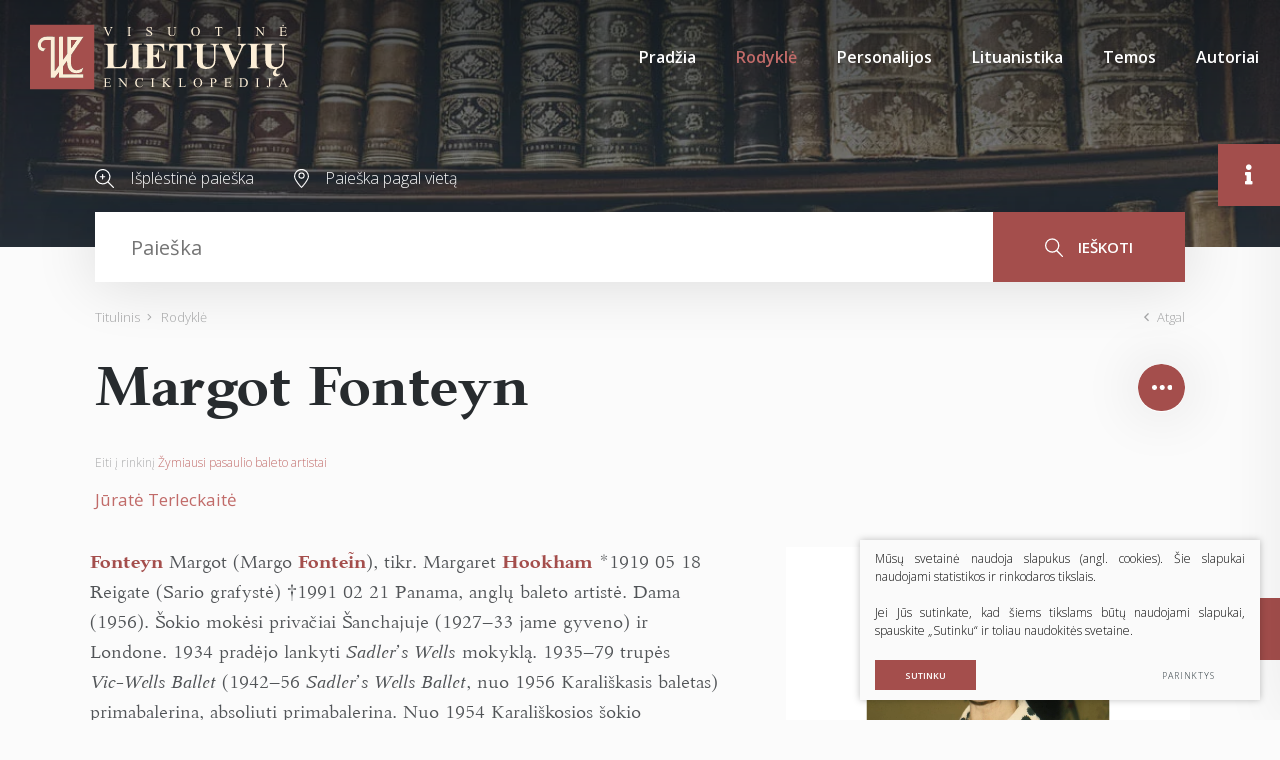

--- FILE ---
content_type: text/html; charset=utf-8
request_url: https://www.vle.lt/straipsnis/margot-fonteyn/
body_size: 41541
content:

    <!DOCTYPE html>
<html lang="lt">
<head>
    <meta charset="UTF-8"/>
    
    <title>Margot Fonteyn - Visuotinė lietuvių enciklopedija</title>
    <meta name="viewport" content="width=device-width, initial-scale=1.0">
    <link rel="stylesheet" href="https://www.vle.lt/tmp/css/style_15.css?t=1765880911"/>
    <link rel="stylesheet" media="print" href="/css/print.css?v=5">

    <meta name="format-detection" content="telephone=no">


    
        <meta property="og:title" content="Margot Fonteyn" />
        <meta property="og:image" content="/Image.php?p=/212050/41016_1.webp" />
        <meta property="og:url" content="https://www.vle.lt/straipsnis/margot-fonteyn/" />
        <meta property="og:description" content="Margo Fontein, 20 a. anglų baleto artistė." />
        <meta property="og:type" content="og:news" />
    
    
    <script>

        var ajaxSuflerLink = '/ajax-paieska/';
        var currency = "";
        var fancy_title = '';
        var out_of_stock = '';
        var after_login = 'https://www.vle.lt/rodykle/';
        var bing_key = 'AiyxKDPgKc9moRWeO-KVQ2wIX-kZdrqgBfRSCc_pFBtUWOr_H71CNHHtsscdhyMy';

        var reg_alias = '';
    </script>
    



    
<base href="https://www.vle.lt/" />
<link rel="shortcut icon" href="orig_contrast_vle-logo-extract.png" type="image/x-icon" />
<meta name="description" content="Margo Fontein, 20 a. anglų baleto artistė." />
<meta name="keywords" content="Fonteyn, Fonten, Hookham" />

    
</head>
<style>
    .preloader-1 {
        z-index: 10000000;
        display: flex;
        justify-content: center;
        align-items: center;
        position: fixed;
        left: 0;
        right: 0;
        top: 0;
        bottom: 0;
        background: #fff;
    }

    .loader {
        border: 4px solid #f3f3f3;
        border-top: 4px solid #a44e4c;
        border-radius: 50%;
        width: 100px;
        height: 100px;
        animation: spin 2s linear infinite;
    }

    @keyframes spin {
        0% {
            transform: rotate(0deg);
        }
        100% {
            transform: rotate(360deg);
        }
    }

    img[loading="lazy"] {
        background: #eee;
        background: linear-gradient(
                90deg,
                #eee 25%,
                #f5f5f5 37%,
                #eee 63%
        );
        background-size: 400% 100%;
        animation: shimmer 1.4s ease infinite;
    }

    @keyframes shimmer {
        0% {
            background-position: 100% 0;
        }
        100% {
            background-position: -100% 0;
        }
    }

</style>

<body class="inner webp">


<div class="preloader-1">
    <div class="loader"></div>
</div>

<div class="mobile-additional-content hide">

    <div class="mob-nav-top-line">
        <div class="adresas">
            <a href="tel:">
                <i class="fal fa-phone"></i>
            </a>
        </div>
        <div class="mail">
            <a href="mailto:melc@melc.lt">
                <i class="fal fa-envelope"></i>
            </a>
        </div>
        <div class="adresas">
            <a href="" target="_blank">
                <i class="fal fa-map-marker"></i>
            </a>
        </div>
    </div>

    <div class="mob_search">
        <a href="#">
            <i class="fa fa-search"></i>
        </a>
    </div>

    <div class="langs-select">
        <select>
                                    <option value="https://www.vle.lt/rodykle/"  selected><a
                        href="/lt/">LT</a></option>
            
        </select>
    </div>

</div>

<div id="page">

    <header>
        <div class="container fluid">
            <a class="logo" href="https://www.vle.lt/" title="">
                <img alt="" src="/images/logo.svg">
            </a>
            <div class="header-content">
                <div class="mini-links">

                    <div>
                        <a href="/isplestine-paieska/">
                            <i class="fa">
                                <svg height="19" viewBox="0 0 19 19" width="19" xmlns="http://www.w3.org/2000/svg">
                                    <path d="M144.735,183.47a7.694,7.694,0,0,0,5.02-1.863l5.217,5.217a0.6,0.6,0,1,0,.852-0.853l-5.217-5.216A7.727,7.727,0,1,0,144.735,183.47Zm0-14.267a6.531,6.531,0,1,1-6.531,6.531A6.538,6.538,0,0,1,144.735,169.2Zm-2.328,7.134h1.515v1.515a0.6,0.6,0,0,0,1.206,0v-1.515h1.515a0.6,0.6,0,1,0,0-1.206h-1.515v-1.515a0.6,0.6,0,0,0-1.206,0v1.515h-1.515A0.6,0.6,0,1,0,142.407,176.337Z"
                                          transform="translate(-137 -168)"/>
                                </svg>
                            </i>
                        </a>
                    </div>
                    <div>
                        <a href="/paieska-pagal-vieta/">
                            <i class="fa">
                                <svg height="19" viewBox="0 0 15 19" width="15" xmlns="http://www.w3.org/2000/svg">
                                    <path d="M353.5,185a0.556,0.556,0,0,1-.4-0.169c-0.289-.3-7.1-7.472-7.1-11.429a7.5,7.5,0,0,1,15,0c0,3.958-6.809,11.126-7.1,11.429A0.552,0.552,0,0,1,353.5,185Zm0-17.914a6.364,6.364,0,0,0-6.4,6.315c0,2.74,4.3,7.974,6.4,10.257,2.1-2.283,6.4-7.516,6.4-10.257A6.364,6.364,0,0,0,353.5,167.085Zm0,8.632a3.131,3.131,0,1,1,3.172-3.131A3.155,3.155,0,0,1,353.5,175.717Zm0-5.175a2.045,2.045,0,1,0,2.072,2.044A2.06,2.06,0,0,0,353.5,170.542Z"
                                          transform="translate(-346 -166)"/>
                                </svg>
                            </i>
                        </a>
                    </div>
                </div>
                <div class="mini-search">
                        <div class="search-locator">
        <form id="cntnt01moduleform_1" method="get" action="https://www.vle.lt/paieska/" class="cms_form">
<div class="hidden">
<input type="hidden" name="mact" value="Search,cntnt01,dosearch,0" />
<input type="hidden" name="cntnt01returnid" value="100" />
</div>

        <input type="hidden" id="cntnt01origreturnid" name="cntnt01origreturnid" value="69" />
<input type="hidden" id="cntnt01passCustomParam" name="cntnt01passCustomParam" value="onlyTitle" />

        <div class="head-search">

            <input type="text" id="cntnt012230.39948800 1769083192searchinput" class="search-sufler"
                   autocomplete="off"
                   name="cntnt01searchinput" placeholder="Paieška"
                   value=""/>

            <button type="submit">
                <i class="fa">
                    <svg height="19" viewBox="0 0 18 19" width="18" xmlns="http://www.w3.org/2000/svg">
                        <path d="M1169.5,251.4a7.46,7.46,0,0,0,1.93-5.015,7.217,7.217,0,1,0-7.22,7.388,7.033,7.033,0,0,0,4.32-1.471l5.37,5.494a0.635,0.635,0,0,0,.46.2,0.613,0.613,0,0,0,.45-0.2,0.692,0.692,0,0,0,0-.947Zm-11.19-5.015a5.907,5.907,0,1,1,5.9,6.051A5.982,5.982,0,0,1,1158.31,246.388Z"
                              transform="translate(-1157 -239)"/>
                    </svg>
                </i>
                ieškoti
            </button>

        </div>
        </form>

    </div>

                </div>
                <nav class="main-menu-container">
                    <ul class="main-menu">
                                    <li class="">
                <a href="https://www.vle.lt/">Pradžia</a>
                                
            </li>
                                <li class="selected">
                <a href="https://www.vle.lt/rodykle/">Rodyklė</a>
                                
            </li>
                                <li class="">
                <a href="https://www.vle.lt/personalijos/">Personalijos</a>
                                
            </li>
                                <li class="">
                <a href="https://www.vle.lt/lituanistika/">Lituanistika</a>
                                
            </li>
                                <li class=" has-submenu">
                <a href="https://www.vle.lt/temos/">Temos</a>
                                
            </li>
                                <li class="">
                <a href="https://www.vle.lt/autoriai/">Autoriai</a>
                                
            </li>
            </ul>

                </nav>
            </div>
        </div>
    </header>
    <main>
        <section class="page-top-photo-section"></section>
        <section class="head-search-section">
            <div class="container">
                <div class="head-search-action">
                    <div>
                        <a href="/isplestine-paieska/">
                            <i class="fa">
                                <svg height="19" viewBox="0 0 19 19" width="19" xmlns="http://www.w3.org/2000/svg">
                                    <path d="M144.735,183.47a7.694,7.694,0,0,0,5.02-1.863l5.217,5.217a0.6,0.6,0,1,0,.852-0.853l-5.217-5.216A7.727,7.727,0,1,0,144.735,183.47Zm0-14.267a6.531,6.531,0,1,1-6.531,6.531A6.538,6.538,0,0,1,144.735,169.2Zm-2.328,7.134h1.515v1.515a0.6,0.6,0,0,0,1.206,0v-1.515h1.515a0.6,0.6,0,1,0,0-1.206h-1.515v-1.515a0.6,0.6,0,0,0-1.206,0v1.515h-1.515A0.6,0.6,0,1,0,142.407,176.337Z"
                                          transform="translate(-137 -168)"/>
                                </svg>
                            </i>
                            Išplėstinė paieška
                        </a>
                    </div>
                    <div>
                        <a href="/paieska-pagal-vieta/">
                            <i class="fa">
                                <svg height="19" viewBox="0 0 15 19" width="15" xmlns="http://www.w3.org/2000/svg">
                                    <path d="M353.5,185a0.556,0.556,0,0,1-.4-0.169c-0.289-.3-7.1-7.472-7.1-11.429a7.5,7.5,0,0,1,15,0c0,3.958-6.809,11.126-7.1,11.429A0.552,0.552,0,0,1,353.5,185Zm0-17.914a6.364,6.364,0,0,0-6.4,6.315c0,2.74,4.3,7.974,6.4,10.257,2.1-2.283,6.4-7.516,6.4-10.257A6.364,6.364,0,0,0,353.5,167.085Zm0,8.632a3.131,3.131,0,1,1,3.172-3.131A3.155,3.155,0,0,1,353.5,175.717Zm0-5.175a2.045,2.045,0,1,0,2.072,2.044A2.06,2.06,0,0,0,353.5,170.542Z"
                                          transform="translate(-346 -166)"/>
                                </svg>
                            </i>
                            Paieška pagal vietą
                        </a>
                    </div>
                </div>
                    <div class="search-locator">
        <form id="cntnt01moduleform_2" method="get" action="https://www.vle.lt/paieska/" class="cms_form">
<div class="hidden">
<input type="hidden" name="mact" value="Search,cntnt01,dosearch,0" />
<input type="hidden" name="cntnt01returnid" value="100" />
</div>

        <input type="hidden" id="cntnt01origreturnid" name="cntnt01origreturnid" value="69" />
<input type="hidden" id="cntnt01passCustomParam" name="cntnt01passCustomParam" value="onlyTitle" />

        <div class="head-search">

            <input type="text" id="cntnt011080.40279900 1769083192searchinput" class="search-sufler"
                   autocomplete="off"
                   name="cntnt01searchinput" placeholder="Paieška"
                   value=""/>

            <button type="submit">
                <i class="fa">
                    <svg height="19" viewBox="0 0 18 19" width="18" xmlns="http://www.w3.org/2000/svg">
                        <path d="M1169.5,251.4a7.46,7.46,0,0,0,1.93-5.015,7.217,7.217,0,1,0-7.22,7.388,7.033,7.033,0,0,0,4.32-1.471l5.37,5.494a0.635,0.635,0,0,0,.46.2,0.613,0.613,0,0,0,.45-0.2,0.692,0.692,0,0,0,0-.947Zm-11.19-5.015a5.907,5.907,0,1,1,5.9,6.051A5.982,5.982,0,0,1,1158.31,246.388Z"
                              transform="translate(-1157 -239)"/>
                    </svg>
                </i>
                ieškoti
            </button>

        </div>
        </form>

    </div>

            </div>
        </section>






















<section class="path-container-section">
    <div class="container">
        <div class="path-container">
            <ul class="path">
                <li><a href="https://www.vle.lt/">Titulinis</a> </li><li> <span class="lastitem">Rodyklė</span></li>
            </ul>
            <div>
                <a class="iconed-link" href="javascript:history.back(-1)">
                    <i class="far fa-angle-left"></i>
                    Atgal
                </a>
            </div>
        </div>
    </div>
</section>


            









        

<section
        data-test-on="1"   data-featured-image="41016.jpg">
    <div class="container">
        <div class="titled-line" data-load-news-id="32487">
            <h1 class="custom-title-1 ct-main semi-black-color nomarg">
                <span>
                    Margot Fonteyn
                </span>
                            </h1>

            

            

            <div class="socials-toggle-block">
                <a class="socials-toggler" data-class-toggle="opened">
                    <img alt="" src="images/icons/svg/ico-10.svg">
                </a>
                <div class="socials-container">
                    

                    <ul class="socials">
                        <li>
                            <a href="https://www.facebook.com/sharer/sharer.php?u=https://www.vle.lt/straipsnis/margot-fonteyn/"
                               target="_blank">
                                <i class="fab fa-facebook-f"></i>
                            </a>
                        </li>
                        <li>
                            <a href="javascript:void(0);" id="openCite">
                                <i class="fas fa-quote-right"></i>
                            </a>
                        </li>
                        
                        
                        <li>
                            <a data-fancybox href="#form1">

                                <i class="fa">
                                    <svg height="13" viewBox="0 0 17 13" width="17" xmlns="http://www.w3.org/2000/svg">
                                        <path d="M1199.87,389h-12.75a2.144,2.144,0,0,0-2.12,2.167v8.666a2.145,2.145,0,0,0,2.12,2.167h12.75a2.147,2.147,0,0,0,2.13-2.167v-8.666A2.146,2.146,0,0,0,1199.87,389Zm-3.49,5.781,4.5-3.93a1.1,1.1,0,0,1,.06.316v8.666a0.787,0.787,0,0,1-.05.213Zm3.49-4.7a0.829,0.829,0,0,1,.2.041l-6.57,5.746-6.57-5.746a0.852,0.852,0,0,1,.19-0.041h12.75Zm-13.77,9.962a1.47,1.47,0,0,1-.04-0.212v-8.666a0.851,0.851,0,0,1,.07-0.316l4.49,3.929Zm1.02,0.871a1.036,1.036,0,0,1-.3-0.062l4.61-5.368,1.72,1.507a0.532,0.532,0,0,0,.7,0l1.72-1.508,4.61,5.368a1.036,1.036,0,0,1-.31.062h-12.75Z"
                                              transform="translate(-1185 -389)"></path>
                                    </svg>
                                </i>
                            </a>
                        </li>
                        <li>
                            <a href="javascript:print();">
                                <i class="fa">
                                    <svg height="19" viewBox="0 0 19 19" width="19" xmlns="http://www.w3.org/2000/svg">
                                        <path d="M1161.05,389.894h-0.52v-1.087a2.883,2.883,0,0,0-2.95-2.807h-6.2a2.892,2.892,0,0,0-2.96,2.807v1.087h-0.47A2.889,2.889,0,0,0,1145,392.7v4.528a2.889,2.889,0,0,0,2.95,2.808h0.47v3.56a1.44,1.44,0,0,0,1.47,1.4h9.16a1.442,1.442,0,0,0,1.48-1.4v-3.56h0.52a2.889,2.889,0,0,0,2.95-2.808V392.7A2.889,2.889,0,0,0,1161.05,389.894Zm-11.51-1.087a1.791,1.791,0,0,1,1.83-1.744h6.2a1.8,1.8,0,0,1,1.84,1.744v1.087h-9.87v-1.087Zm9.87,14.8a0.35,0.35,0,0,1-.36.338h-9.16a0.347,0.347,0,0,1-.35-0.338v-5.872h9.87v5.872Zm3.47-6.372a1.791,1.791,0,0,1-1.83,1.745h-0.52v-1.245h0.74a0.532,0.532,0,1,0,0-1.063H1147.6a0.532,0.532,0,1,0,0,1.063h0.82v1.245h-0.47a1.791,1.791,0,0,1-1.83-1.745v-4.528a1.791,1.791,0,0,1,1.83-1.745h13.1a1.791,1.791,0,0,1,1.83,1.745v4.528Zm-11.99,3.115h7.12a0.532,0.532,0,1,0,0-1.063h-7.12A0.532,0.532,0,1,0,1150.89,400.349Zm7.17,1.111h-7.13a0.532,0.532,0,1,0,0,1.063h7.12A0.532,0.532,0,1,0,1158.06,401.46Zm2.97-9.479h-1.13a0.532,0.532,0,1,0,0,1.063h1.13A0.532,0.532,0,1,0,1161.03,391.981Z"
                                              transform="translate(-1145 -386)"></path>
                                    </svg>
                                </i>
                            </a>
                        </li>
                        <li>
                            <a href="javascript:void(0);" data-change-font-size>
                                <i class="fas fa-text-height"></i>
                            </a>
                        </li>
                    </ul>
                </div>
            </div>
        </div>
        
            <div class="to-theme">
                Eiti į rinkinį <a href="https://www.vle.lt/zymiausi-pasaulio-baleto-artistai/">Žymiausi pasaulio baleto artistai</a>
            </div>

                <div class="author-container" data-aut>

            <div class="author temp" style="display: none">
                <a class="author-name" data-auth-href="https://www.vle.lt/autoriai/"></a>
                <a class="author-link">
                    <span>Apie autorių</span> <i class="far fa-long-arrow-alt-right"></i>

                </a>
            </div>
        </div>
        <div class="term-top-container">
        </div>


    </div>
    <div class="container article-style" data-main-content>


        <div class="content-before-ajax">
            <p><span class="term term-aut">Fonteyn</span> <span class="vard vard-aut">Margot</span> (<span class="vard vard-lt">Margo</span> <span class="term term-lt">Fonten</span>), tikr. <span class="vard vard-aut">Margaret</span> <span class="term term-aut">Hookham</span> <span class="bio-gim">1919&nbsp;05&nbsp;18<span class="bio-gim-vt">Reigate (Sario grafystė)</span></span> <span class="bio-mir">1991&nbsp;02&nbsp;21<span class="bio-mir-vt">Panama</span></span>, <span class="apibr">anglų baleto artistė</span>. Dama (1956). Šokio mokėsi privačiai Šanchajuje (1927–33 jame gyveno) ir Londone. 1934 pradėjo lankyti <i>Sadler’s Wells</i> mokyklą. 1935–79 trupės <i>Vic‑Wells Ballet</i> (1942–56 <i>Sadler’s Wells Ballet</i>, nuo 1956 Karališkasis baletas) primabalerina, absoliuti primabalerina. Nuo 1954 Karališkosios šokio akademijos Londone prezidentė. Šoko choreografų <a class="rod" href="65883">F.&nbsp;Ashtono</a> (maždaug 25&nbsp;baletuose, daug vaidmenų sukurta specialiai M.&nbsp;Fonteyn), <a class="rod" href="18399">K.&nbsp;MacMillano</a>, <a class="rod" href="99332">N.&nbsp;de&nbsp;Valois</a> baletuose. M.&nbsp;Fonteyn partneriai buvo <a class="rod" href="29501">R.&nbsp;M.&nbsp;Helpmannas</a>, <a class="rod" href="9895">R.&nbsp;Nurejevas</a>.</p>
<p class="pav" data-id="1" data-aut="©&amp;nbsp;Getty Images" data-pos="2" data-vis="0">Margot Fonteyn</p>
<p class="pav" data-id="2" data-aut="©&amp;nbsp;Getty Images" data-pos="1" data-vis="0">M.&nbsp;Fonteyn. Odilijos vaidmuo P.&nbsp;Čaikovskio baleto <i>Gulbių ežeras</i> spektaklyje (1943, dailininkas Leslie Hurry, Zygfrydas&nbsp;– R.&nbsp;M.&nbsp;Helpmannas; <i>Sadler’s Wells Balllet</i>, Naujajame teatre Londone)</p>
<p>Sukūrė vaidmenų klasikiniuose (Žizel&nbsp;– A.&nbsp;Ch.&nbsp;Adamo <i>Žizel</i> 1937, Odeta‑Odilija&nbsp;– P.&nbsp;Čaikovskio <i>Gulbių ežeras</i> 1943) ir šiuolaikiniuose (Balerina&nbsp;– <i>Simfoninės variacijos</i> 1946, pagal C.&nbsp;Francko muziką, Chlojė&nbsp;– M.&nbsp;Ravelio <i>Dafnis ir Chlojė</i> 1951) baletuose. M.&nbsp;Fonteyn itin išgarsino Auroros (P.&nbsp;Čaikovskio <i>Miegančioji gražuolė</i> 1939) ir Undinės (H.&nbsp;W.&nbsp;Henze’s <i>Undinė</i> 1958) vaidmenys. Šokis lyriškas, intymus, raiškios plastikos. Parašė knygas <i>Margot Fonteyn</i>: <i>Autobiografija</i> (<i>Margot Fonteyn</i>: <i>Autobiography</i> 1975), <i>Šokėjos pasaulis</i> (<i>A Dancer’s World</i> 1979), <i>Šokio magija</i> (<i>The Magic of Dance</i> 1979). Nuo 1979 gyveno Panamoje.</p>
<p class="aut">1937</p>
        </div>

    </div>
</section>

<section class="white-bg" style="display: none" data-content-references>
    <div class="container">
        <div class="custom-title-1 semi-black-color">
            Kiti šaltiniai
        </div>

    </div>
</section>

<section class="white-bg" data-gallery-carusel style="display: none">
    <div class="container">
        <div class="custom-title-1 semi-black-color">
            Galerija <span data-gallery-count></span>
        </div>
    </div>
    <div class="content-carusel-container">
        <div class="container">
            <div class="swiper-container content-carusel">
                <div class="swiper-wrapper">


                </div>
            </div>
        </div>
        <div class="swiper-button-prev">
            <i class="far fa-angle-left"></i>
        </div>
        <div class="swiper-button-next">
            <i class="far fa-angle-right"></i>
        </div>
    </div>
</section>


<section class="accorditions-block-section" style="display: none">
    <div class="container">
        <div class="accorditions-block">
            <div data-rod_k style="display: none">
                <a class="accord-toggler opened" data-class-toggle="opened">
                    <span>
                        Susiję straipsniai
                    </span>
                </a>
                <div class="accord">
                    <div>
                        <div class="two-columns">

                        </div>
                    </div>
                </div>
            </div>
            <div data-lit style="display: none">
                <a class="accord-toggler" data-class-toggle="opened">
                    <span>
                        Literatūros sąrašas
                    </span>
                </a>
                <div class="accord">
                    <div>

                    </div>
                </div>
            </div>


        </div>
    </div>
</section>


<div class="citation-container" id="citation-container">
    <div class="citation">
        <div class="modal-body">
            <h2>
                Citata
            </h2>
            <p class="note">
                Nors buvo dedamos visos pastangos laikytis citavimo stiliaus taisyklių, gali pasitaikyti tam tikrų neatitikimų. Jei turite klausimų, prašome vadovautis atitinkamu stiliaus vadovu arba kitais šaltiniais.
            </p>

            <label for="cite_styleSelect">Stilius</label>
            <select id="cite_styleSelect">
                <option value="mla" selected>MLA</option>
                <option value="apa">APA</option>
            </select>
            <div class="citation-box" id="citationOut"></div>
            <div style="display: none !important">
                <div data-mla>
                    <span data-aut3></span>.
                    <span>"Margot Fonteyn."</span>
                    <i>Visuotinė lietuvių enciklopedija</i>,
                    <span data-published></span>,
                    <span>https://www.vle.lt/straipsnis/margot-fonteyn/</span>,
                    <span>2026-01-22 13:59:52</span>

                </div>
                <div data-apa>
                    <span data-aut3></span>,
                    (<span data-published></span>).
                    <span>Margot Fonteyn</span>.
                    <span>Visuotinė lietuvių enciklopedija</span>.
                    <span>https://www.vle.lt/straipsnis/margot-fonteyn/</span>
                </div>
            </div>

            <div class="actions-box">
                <button class="ext_button brown-style uppercase" id="copyCite">Kopijuoti</button>
            </div>
        </div>
    </div>
</div>



    






</main>
<section class="footer-colls-section">
    <div class="container">
        <div class="footer-colls">
            <div>
                <div class="title">
                    <img alt="" src="/images/logo.svg" width="184">
                </div>
                Į elektroninę erdvę buvo perkelta dauguma VLE spausdintų tekstų ir iliustracijų, straipsniai naujinami, enciklopedija nuolat pildoma naujais straipsniais.

            </div>
            <div>
                <div class="title">
                    Nuorodos
                </div>
                    <ul>
                                                        <li class="">
                    <a href="https://www.vle.lt/apie-projekta/">Apie projektą</a>
                </li>
                                                <li class="">
                    <a href="https://www.vle.lt/apie-visuotine-lietuviu-enciklopedija/">Apie Visuotinę lietuvių enciklopediją</a>
                </li>
                                                <li class="">
                    <a href="https://www.vle.lt/rengejai/">Rengėjai</a>
                </li>
                                                <li class="">
                    <a href="https://www.vle.lt/teises-ir-naudojimo-salygos/">Teisės ir naudojimo sąlygos</a>
                </li>
                                                <li class="">
                    <a href="https://www.melc.lt/lt/visuotine-lietuviu-enciklopedija/293-visuotine-lietuviu-enciklopedija-komplektas-125-t-ir-papildymu-tomas" target="_blank">Pirkti spausdintą enciklopediją</a>
                </li>
                        </ul>


            </div>
            <div>
                <div class="title">
                    Susisiekite
                </div>
                <div>
                    <a href="https://www.lnb.lt/kontaktai/mokslo-ir-enciklopediju-leidybos-centras">Kontaktai</a><br>Arba palikite mums žinutę:
                </div>
                <br>
                <div class="vote-me">
                    <a class="ext_button brown-style uppercase" data-fancybox href="#form1">
                       <span>
                           rašyti žinutę
                       </span>
                    </a>
                </div>
                <div id="form1" style="display: none">
                    
	<div class="form_title">
		Žinutė redaktoriui
	</div>


    <form method="post" class="cms_form" action="" id="reg2" enctype='multipart/form-data'>
                <input type='hidden' name='m65244rez_form_id' id='form_id' value='1'/>
		                    <input type='hidden' name='m65244rez_straipsnio_id' id='straipsnio_id' value='41016'/>
        
                        
        <div class="pure-g inputs-container">
            <div title="Vardas" class="pure-u-1 pure-u-md-1-3">
                <input  type='text' name='m65244rez_vardas' id='vardas' value='' class='text' required='1' placeholder='Vardas'/>
            </div>
            <div title="Telefonas" class="pure-u-1 pure-u-md-1-3">
                <input  type='text' name='m65244rez_telefonas' id='telefonas' value='' class='text' placeholder='Telefonas'/>
            </div>
            <div title="El. paštas" class="pure-u-1 pure-u-md-1-3">
                <input  type='email' name='m65244rez_el_pastas' id='el_pastas' value='' class='email' required='1' placeholder='El. paštas'/>
            </div>

            <div class="pure-u-1" title="Žinutė">
                <textarea name='m65244rez_pastabos' id='pastabos' class='textarea' required='1' placeholder='Žinutė'></textarea>
                <input type='hidden' name='m65244rez_fiskur' id='fiskur' value='http://www.vle.lt/straipsnis/margot-fonteyn/'/>
            </div>
            

            <div class="pure-u-1">

                <div id='recaptcha_1' class="g-c-elem"></div>
            </div>

            <div class="pure-u-1-1 action tac">
                <a href="javascript:void(0)" class="ext_button brown-style uppercase xsd">
                    <span>Siųsti</span>
                    <i class="fa del"></i>
                </a>
            </div>
        </div>
    </form>

                </div>

            </div>
        </div>
    </div>
</section>
<footer>
    <div class="container">
        <div class="footer-content">
            <div>
                © 2026 LNB Mokslo ir enciklopedijų leidybos centras
            </div>
            
                <div class="policy_link">
			&nbsp;
			&nbsp;
			<a href="/duomenu-apsauga/">
				Duomenų apsauga
			</a>
		</div>
    
            <div>
                Sprendimas: <a href="https://www.texus.lt" target="_blank">TEXUS</a>
            </div>
        </div>
    </div>
</footer>
        <div class="page-dinamic-aside article-style ">
        <a class="page-dinamic-aside-toggler">
            <i class="fas fa-info"></i>
        </a>
        <div class="page-dinamic-accord-title">
            Papildoma informacija
        </div>
        <div class="styled-scroll">
            <div class="custom-title-1 semi-black-color mmdet-tit" data-cod>
                Turinys
            </div>
            <div class="mmdet" data-cod>
                <div data-side="turinys" class="table-of-contents">

                </div>
            </div>
            <div class="custom-title-1 semi-black-color mmdet-tit">
                Bendra informacija
            </div>
            <div class="page-dinamic-accords">
                <div>
                    <a class="page-dinamic-accord-toggler" data-class-toggle="opened">
                        <span>
                            Straipsnio informacija
                        </span>
                    </a>
                    <div class="page-dinamic-accord" data-side="autoriai">
                        <div>
                            <table width="100%">
                                <tr>
                                    <td>Autorius (-iai)</td>
                                    <td data-aut2></td>
                                </tr>
                                <tr>
                                    <td>Redaktorius (-iai)</td>
                                    <td data-red></td>
                                </tr>
                                <tr>
                                    <td>Publikuota</td>
                                    <td data-published></td>
                                </tr>
                                <tr>
                                    <td>Redaguota</td>
                                    <td data-edited></td>
                                </tr>
                            </table>
                        </div>
                    </div>
                </div>
                <div>
                    <a class="page-dinamic-accord-toggler  "
                       data-class-toggle="opened">
                        <span>
                            Siūlykite savo nuotrauką
                        </span>
                    </a>
                    <div class="page-dinamic-accord">

                        <div>
    

        <form method="post" class="cms_form" action="" id="reg9" enctype='multipart/form-data'>
                        <input type='hidden' name='m7aa44rez_form_id' id='form_id' value='9'/>

            <input type='hidden' name='m7aa44rez_fiskur' id='fiskur' value='http://www.vle.lt/straipsnis/margot-fonteyn/'/>
                            <input type='hidden' name='m7aa44rez_straipsnio_pavadinimas' id='straipsnio_pavadinimas' value='Margot Fonteyn'/>
                                        <input type='hidden' name='m7aa44rez_straipsnio_id' id='straipsnio_id' value='41016'/>
            
                                    
            <div class="pure-g inputs-container">
                <div class="pure-u-1-1" title="El. paštas">


                    <input  type='email' name='m7aa44rez_el_pastas' id='el_pastas' value='' class='email' required='1' placeholder='El. paštas'/>
                </div>
                <div class="pure-u-1-1" title="Autorius (-iai)">
                    <input  type='text' name='m7aa44rez_autorius' id='autorius' value='' class='text' required='1' placeholder='Autorius (-iai)'/>
                </div>
                <div class="pure-u-1-1" title="Nuotraukos informacija">
                    <input  type='text' name='m7aa44rez_nuotraukos_info' id='nuotraukos_info' value='' class='text' required='1' placeholder='Nuotraukos informacija'/>
                </div>
                <div class="pure-u-1-1">
                    <label class="ext_button full-w tr-style bordered uppercase">

                        <input  type='file' name='m7aa44rez_prisegta_nuotrauka' id='prisegta_nuotrauka' class='file' required='1'/>
                        <i class="far fa-paperclip"></i>
                        <span>
                            Prisegti failą
                        </span>
                    </label>
                    <div data-file-info>

                    </div>
                </div>
                <div class="pure-u-1-1">
                    <label class="simple-lbl">
                        <input type='hidden' name='sutinku_su_salygom_checkbox' value='0'/>
			<input type='checkbox' name='m7aa44rez_sutinku_su_salygom_checkbox[]' id='sutinku_su_salygom_checkbox' value='1' class='checkbox' required='1'/>
                        Sutinku su pateikimo&nbsp;<a href="/nuotrauku-pateikimo-ir-naudojimo-salygos/" target="_blank">sąlygomis</a>
                    </label>
                </div>

                <div class="pure-u-1-1">
                    <div id='recaptcha_9' class="g-c-elem"></div>
                </div>
                <div class="pure-u-1-1 f_15">
                    <a href="javascript:void(0)" class="ext_button full-w brown-style semi-bold uppercase xsd">
                    <span>
                        Siųsti nuotrauką
                    </span>
                    </a>
                </div>
            </div>
        </form>
    </div>


                    </div>
                </div>

                <div data-side-direct-block style="display: none">
                    <a class="page-dinamic-accord-toggler" data-class-toggle="opened">
                        <span>

                        </span>
                    </a>
                </div>


                <div class="mmdet" data-terms>
                    <div>
                        <div class="tags-cloud-sel-container">
                            <ul class="tags-cloud-sel">

                            </ul>
                        </div>
                    </div>
                </div>

            </div>
        </div>
    </div>
    <div class="scroll-top">
        <a href="javascript:void(0);">
            <i class="far fa-angle-double-up"></i>
        </a>
    </div>

</div>

<script src="/libs/jquery/dist/jquery.min.js" type="text/javascript"></script>
<script src="/js/jquery-ui/jquery-ui-1.12.1.custom/jquery-ui.min.js" type="text/javascript"></script>
<script src="/js/tx.preloader.js" type="text/javascript"></script>
<script src="/libs/fancybox/dist/jquery.fancybox.min.js" type="text/javascript"></script>
<script src="/libs/TurnWheel/jReject/js/jquery.reject.js" type="text/javascript"></script>
<script src="/libs/swiper/dist/js/swiper.min.js" type="text/javascript"></script>
<script src="/libs/OverlayScrollbars/js/jquery.overlayScrollbars.min.js" type="text/javascript"></script>
<script src="/libs/select2/dist/js/select2.js"></script>
<script src="/libs/qtip2/jquery.qtip.min.js"></script>
<script src="/js/modernizr.js" type="text/javascript"></script>
<script id="MathJax-script" src="https://cdn.jsdelivr.net/npm/mathjax@3/es5/tex-mml-chtml.js"></script>

<script async defer src="//assets.pinterest.com/js/pinit.js"></script>

<script  type="application/javascript" src="https://www.vle.lt/tmp/js/script_16.js?t=1596544083"></script>

    <script src="/js/jquery-ui/ui/i18n/datepicker-lt.js" type="text/javascript"></script>

<script  type="application/javascript" src="https://www.vle.lt/tmp/js/script_17.js?t=1765880597"></script>


<script async defer src='https://www.google.com/recaptcha/api.js?onload=the_call_back&render=explicit'></script>


        <script src="/js/cookie.js" type="text/javascript"></script>
        <link rel="stylesheet" href="/css/cookie.css">

        <div class="cookie-section">
            <div class="descr">
                <p>Mūsų svetainė naudoja slapukus (angl. cookies). Šie slapukai naudojami statistikos ir rinkodaros tikslais.</p>
<p>Jei Jūs sutinkate, kad šiems tikslams būtų naudojami slapukai, spauskite „Sutinku“ ir toliau naudokitės svetaine.</p>
                
            </div>
            <div class="descr2" id="cookie_conf">
                <div class="cblock-1">
                    <div class="aditional_form_info">
                                        <p>Kad veiktų užklausos forma, naudojame sistemą „Google ReCaptcha“, kuri padeda atskirti jus nuo interneto robotų, kurie siunčia brukalus (angl. spam) ir panašaus tipo informaciją. </p>
<p>Taigi, kad šios užklausos forma užtikrintai veiktų, jūs turite pažymėti „Sutinku su našumo slapukais“.</p>
                
                    </div>
                    <strong>Slapukų naudojimo parinktys</strong>
<p>Jūs galite pasirinkti, kuriuos slapukus leidžiate naudoti. <br /><a href="/duomenu-apsauga/" target="_blank">Plačiau apie slapukų ir privatumo politiką</a>.</p>
                

                </div>

                <div class="cblock-2">

                    <table class="cookie-table" cellpadding="0" cellspacing="0">
                        <tbody>
                            <tr>
                                <td>
                                    <input type="checkbox" name="cookie_policy_1" title="Funkciniai slapukai (būtini)" value="1" checked disabled="disabled">
                                </td>
                                <td>
                                                    <strong>Funkciniai slapukai (būtini)</strong>
<p>Šie slapukai yra būtini, kad veiktų svetainė, ir negali būti išjungti. Šie slapukai nesaugo jokių duomenų, pagal kuriuos būtų galima jus asmeniškai atpažinti, ir yra ištrinami išėjus iš svetainės.</p>
                
                                </td>
                            </tr>
                            <tr>
                                <td>
                                    <input type="checkbox" name="cookie_policy_2" title="Našumo slapukai" checked value="2">
                                </td>
                                <td>
    
                                                    <strong>Našumo slapukai</strong>
<p>Šie slapukai leidžia apskaičiuoti, kaip dažnai lankomasi svetainėje, ir nustatyti duomenų srauto šaltinius – tik turėdami tokią informaciją galėsime patobulinti svetainės veikimą. Jie padeda mums atskirti, kurie puslapiai yra populiariausi, ir matyti, kaip vartotojai naudojasi svetaine. Tam mes naudojamės „Google Analytics“ statistikos sistema. Surinktos informacijos neplatiname. Surinkta informacija yra visiškai anonimiška ir tiesiogiai jūsų neidentifikuoja.</p>
                
                                </td>
                            </tr>
                            <tr>
                                <td>
                                    <input type="checkbox" name="cookie_policy_3" title="Reklaminiai slapukai"  value="3">
                                </td>
                                <td>
                                                    <strong>Reklaminiai slapukai</strong>
<p>Šie slapukai yra naudojami trečiųjų šalių, kad būtų galima pateikti reklamą, atitinkančią jūsų poreikius. Mes naudojame slapukus, kurie padeda rinkti informaciją apie jūsų veiksmus internete ir leidžia sužinoti, kuo jūs domitės, taigi galime pateikti tik Jus dominančią reklamą. Jeigu nesutinkate, kad jums rodytume reklamą, palikite šį langelį nepažymėtą.</p>
                
                                </td>
                            </tr>
                        </tbody>
                    </table>

                </div>

                <div class="cblock-3 descr3">
                    <div class="pure-g">
                        <div class="pure-u-1-1">
                            <a class="ext_button f_11 uppercase brown-style nowrap submit-part-cookie">

                                Sutinku
                            </a>

                            <a class="ext_button f_11 uppercase brown-style nowrap cookie-cancel submit-none-cookie">
                                Nesutinku

                            </a>

                        </div>
                    </div>

                </div>
            </div>
            <div class="cookie-block">
                <div>
                    <a class="ext_button f_9 uppercase brown-style nowrap submit-cookie">

                        Sutinku
                    </a>
                </div>
                <div>
                    <a href="#cookie_conf"
                       class="ext_button f_9 uppercase trg-style nowrap  fancy2">
                        Parinktys

                    </a>
                </div>

            </div>
        </div>
    
</body>
</html>



--- FILE ---
content_type: text/html; charset=UTF-8
request_url: https://www.vle.lt/ajax.php
body_size: 698798
content:
{"status":true,"return":{"article":{"main_article":{"news_id":"32487","news_category_id":"8","news_title":"Margot Fonteyn","news_data":"<p><span class=\"term term-aut\">Fonteyn<\/span> <span class=\"vard vard-aut\">Margot<\/span> (<span class=\"vard vard-lt\">Margo<\/span> <span class=\"term term-lt\">Fonte\ue00en<\/span>), tikr. <span class=\"vard vard-aut\">Margaret<\/span> <span class=\"term term-aut\">Hookham<\/span> <span class=\"bio-gim\">1919&nbsp;05&nbsp;18<span class=\"bio-gim-vt\">Reigate (Sario grafyst\u0117)<\/span><\/span> <span class=\"bio-mir\">1991&nbsp;02&nbsp;21<span class=\"bio-mir-vt\">Panama<\/span><\/span>, <span class=\"apibr\">angl\u0173 baleto artist\u0117<\/span>. Dama (1956). \u0160okio mok\u0117si priva\u010diai \u0160anchajuje (1927\u201333 jame gyveno) ir Londone. 1934 prad\u0117jo lankyti <i>Sadler\u2019s Wells<\/i> mokykl\u0105. 1935\u201379 trup\u0117s <i>Vic\u2011Wells Ballet<\/i> (1942\u201356 <i>Sadler\u2019s Wells Ballet<\/i>, nuo 1956 Karali\u0161kasis baletas) primabalerina, absoliuti primabalerina. Nuo 1954 Karali\u0161kosios \u0161okio akademijos Londone prezident\u0117. \u0160oko choreograf\u0173 <a class=\"rod\" href=\"65883\">F.&nbsp;Ashtono<\/a> (ma\u017edaug 25&nbsp;baletuose, daug vaidmen\u0173 sukurta specialiai M.&nbsp;Fonteyn), <a class=\"rod\" href=\"18399\">K.&nbsp;MacMillano<\/a>, <a class=\"rod\" href=\"99332\">N.&nbsp;de&nbsp;Valois<\/a> baletuose. M.&nbsp;Fonteyn partneriai buvo <a class=\"rod\" href=\"29501\">R.&nbsp;M.&nbsp;Helpmannas<\/a>, <a class=\"rod\" href=\"9895\">R.&nbsp;Nurejevas<\/a>.<\/p>\n<p class=\"pav\" data-id=\"1\" data-aut=\"\u00a9&amp;nbsp;Getty Images\" data-pos=\"2\" data-vis=\"0\">Margot Fonteyn<\/p>\n<p class=\"pav\" data-id=\"2\" data-aut=\"\u00a9&amp;nbsp;Getty Images\" data-pos=\"1\" data-vis=\"0\">M.&nbsp;Fonteyn. Odilijos vaidmuo P.&nbsp;\u010caikovskio baleto <i>Gulbi\u0173 e\u017eeras<\/i> spektaklyje (1943, dailininkas Leslie Hurry, Zygfrydas&nbsp;\u2013 R.&nbsp;M.&nbsp;Helpmannas; <i>Sadler\u2019s Wells Balllet<\/i>, Naujajame teatre Londone)<\/p>\n<p>Suk\u016br\u0117 vaidmen\u0173 klasikiniuose (\u017dizel&nbsp;\u2013 A.&nbsp;Ch.&nbsp;Adamo <i>\u017dizel<\/i> 1937, Odeta\u2011Odilija&nbsp;\u2013 P.&nbsp;\u010caikovskio <i>Gulbi\u0173 e\u017eeras<\/i> 1943) ir \u0161iuolaikiniuose (Balerina&nbsp;\u2013 <i>Simfonin\u0117s variacijos<\/i> 1946, pagal C.&nbsp;Francko muzik\u0105, Chloj\u0117&nbsp;\u2013 M.&nbsp;Ravelio <i>Dafnis ir Chloj\u0117<\/i> 1951) baletuose. M.&nbsp;Fonteyn itin i\u0161garsino Auroros (P.&nbsp;\u010caikovskio <i>Miegan\u010dioji gra\u017euol\u0117<\/i> 1939) ir Undin\u0117s (H.&nbsp;W.&nbsp;Henze\u2019s <i>Undin\u0117<\/i> 1958) vaidmenys. \u0160okis lyri\u0161kas, intymus, rai\u0161kios plastikos. Para\u0161\u0117 knygas <i>Margot Fonteyn<\/i>: <i>Autobiografija<\/i> (<i>Margot Fonteyn<\/i>: <i>Autobiography<\/i> 1975), <i>\u0160ok\u0117jos pasaulis<\/i> (<i>A Dancer\u2019s World<\/i> 1979), <i>\u0160okio magija<\/i> (<i>The Magic of Dance<\/i> 1979). Nuo 1979 gyveno Panamoje.<\/p>\n<p class=\"aut\">1937<\/p>","news_date":"2018-09-24","summary":"Margo Fontein, 20&nbsp;a. angl\u0173 baleto artist\u0117.","start_time":null,"end_time":null,"status":"published","icon":null,"create_date":"2020-08-13 12:44:11","modified_date":"2024-04-24 22:46:59","author_id":"1","news_extra":"","news_url":"","meta_title":"","meta_description":"","news_alias":"margot-fonteyn","news_title_clean":"MARGOT FONTEYN","red_date":"2023-12-19"},"fields":null,"contentReferences":[],"editors":["11"],"equations":[],"flags":["1"],"keywords":[{"id":"101892","news_id":"32487","TermN":"0","KId":"0","KData":"Fonteyn"},{"id":"101893","news_id":"32487","TermN":"1","KId":"0","KData":"Fonte\ue00en"},{"id":"101894","news_id":"32487","TermN":"1","KId":"1","KData":"Fontein"},{"id":"101895","news_id":"32487","TermN":"2","KId":"0","KData":"Hookham"}],"keyword_pub":[],"states":["70"],"tables":[],"terms":["Fonteyn","Fonte\ue00en","Hookham"]},"classifiers":{"classifiers_editors":{"2":"Ona Pe\u010diulien\u0117","4":"Val\u0117 Barto\u0161evi\u010dien\u0117","5":"Ingrida Merkyt\u0117","7":"Teres\u0117 Paulauskyt\u0117","8":"Gintar\u0117 Viselgien\u0117","11":"Laura Blynait\u0117","12":"Jurgita Biliukevi\u010di\u016bt\u0117","13":"Monika Jurk\u0117nien\u0117","15":"Sabina Pru\u0161inskien\u0117","16":"Valdemaras Serapinas","17":"Egl\u0117 Pacevi\u010dien\u0117","18":"Sigitas Tutlys","19":"Jurgita Mockien\u0117","20":"\u017dydruol\u0117 Jonu\u0161kien\u0117","21":"Gintautas Klimavi\u010dius","23":"Ramut\u0117 Dragenyt\u0117","26":"Inga Mataityt\u0117","28":"Mindaugas Karaciejus"},"classifiers_flags":{"1":"Biografinis","3":"Lituanistinis","4":"Vietovardinis","5":"Naujas","10":"Panaujinta"},"classifiers_states":{"1":{"VbeName":"Afganistanas","VbeOffic":"Afganistano Islamo Respublika","Type":"0"},"2":{"VbeName":"Airija","VbeOffic":"Airija","Type":"0"},"3":{"VbeName":"Albanija","VbeOffic":"Albanijos Respublika","Type":"0"},"4":{"VbeName":"Al\u017eyras","VbeOffic":"Al\u017eyro Liaudies Demokratin\u0117 Respublika","Type":"0"},"5":{"VbeName":"Andora","VbeOffic":"Andoros Kunigaik\u0161tyst\u0117","Type":"0"},"6":{"VbeName":"Angola","VbeOffic":"Angolos Respublika","Type":"0"},"7":{"VbeName":"Antigva ir Barbuda","VbeOffic":"Antigva ir Barbuda","Type":"0"},"8":{"VbeName":"Argentina","VbeOffic":"Argentinos Respublika","Type":"0"},"9":{"VbeName":"Arm\u0117nija","VbeOffic":"Arm\u0117nijos Respublika","Type":"0"},"10":{"VbeName":"Australija","VbeOffic":"Australija","Type":"0"},"11":{"VbeName":"Austrija","VbeOffic":"Austrijos Respublika","Type":"0"},"12":{"VbeName":"Azerbaid\u017eanas","VbeOffic":"Azerbaid\u017eano Respublika","Type":"0"},"13":{"VbeName":"Bahamos","VbeOffic":"Baham\u0173 Sandrauga","Type":"0"},"14":{"VbeName":"Bahreinas","VbeOffic":"Bahreino Karalyst\u0117","Type":"0"},"15":{"VbeName":"Baltarusija, Gudija","VbeOffic":"Baltarusijos Respublika","Type":"0"},"16":{"VbeName":"Banglade\u0161as","VbeOffic":"Banglade\u0161o Liaudies Respublika","Type":"0"},"17":{"VbeName":"Barbadosas","VbeOffic":"Barbadosas","Type":"0"},"18":{"VbeName":"Belgija","VbeOffic":"Belgijos Karalyst\u0117","Type":"0"},"19":{"VbeName":"Belizas","VbeOffic":"Belizas","Type":"0"},"20":{"VbeName":"Beninas","VbeOffic":"Benino Respublika","Type":"0"},"21":{"VbeName":"Bisau Gvin\u0117ja","VbeOffic":"Bisau Gvin\u0117jos Respublika","Type":"0"},"22":{"VbeName":"Bolivija","VbeOffic":"Bolivijos Daugiataut\u0117 Valstyb\u0117","Type":"0"},"23":{"VbeName":"Bosnija ir Hercegovina","VbeOffic":"Bosnija ir Hercegovina","Type":"0"},"24":{"VbeName":"Botsvana","VbeOffic":"Botsvanos Respublika","Type":"0"},"25":{"VbeName":"Brazilija","VbeOffic":"Brazilijos Federacin\u0117 Respublika","Type":"0"},"26":{"VbeName":"Brun\u0117jus","VbeOffic":"Brun\u0117jaus Darusalamas","Type":"0"},"27":{"VbeName":"Bulgarija","VbeOffic":"Bulgarijos Respublika","Type":"0"},"28":{"VbeName":"Burkina Fasas","VbeOffic":"Burkina Fasas","Type":"0"},"29":{"VbeName":"Burundis","VbeOffic":"Burund\u017eio Respublika","Type":"0"},"30":{"VbeName":"Butanas","VbeOffic":"Butano Karalyst\u0117","Type":"0"},"31":{"VbeName":"Centrin\u0117s Afrikos Respublika","VbeOffic":"Centrin\u0117s Afrikos Respublika","Type":"0"},"32":{"VbeName":"\u010cadas","VbeOffic":"\u010cado Respublika","Type":"0"},"33":{"VbeName":"\u010cekija","VbeOffic":"\u010cekijos Respublika","Type":"0"},"34":{"VbeName":"\u010cil\u0117","VbeOffic":"\u010cil\u0117s Respublika","Type":"0"},"35":{"VbeName":"Danija","VbeOffic":"Danijos Karalyst\u0117","Type":"0"},"36":{"VbeName":"Dominika","VbeOffic":"Dominikos Sandrauga","Type":"0"},"37":{"VbeName":"Dominikos Respublika","VbeOffic":"Dominikos Respublika","Type":"0"},"38":{"VbeName":"Dramblio Kaulo Krantas","VbeOffic":"Dramblio Kaulo Kranto Respublika","Type":"0"},"39":{"VbeName":"D\u017eibutis","VbeOffic":"D\u017eibu\u010dio Respublika","Type":"0"},"40":{"VbeName":"Egiptas","VbeOffic":"Egipto Arab\u0173 Respublika","Type":"0"},"41":{"VbeName":"Ekvadoras","VbeOffic":"Ekvadoro Respublika","Type":"0"},"42":{"VbeName":"Eritr\u0117ja","VbeOffic":"Eritr\u0117jos Valstyb\u0117","Type":"0"},"43":{"VbeName":"Estija","VbeOffic":"Estijos Respublika","Type":"0"},"44":{"VbeName":"Etiopija","VbeOffic":"Etiopijos Federacin\u0117 Demokratin\u0117 Respublika","Type":"0"},"45":{"VbeName":"Fid\u017eis","VbeOffic":"Fid\u017eio Respublika","Type":"0"},"46":{"VbeName":"Filipinai","VbeOffic":"Filipin\u0173 Respublika","Type":"0"},"47":{"VbeName":"Gabonas","VbeOffic":"Gabono Respublika","Type":"0"},"48":{"VbeName":"Gajana","VbeOffic":"Gajanos Respublika","Type":"0"},"49":{"VbeName":"Gambija","VbeOffic":"Gambijos Respublika","Type":"0"},"50":{"VbeName":"Gana","VbeOffic":"Ganos Respublika","Type":"0"},"51":{"VbeName":"Graikija","VbeOffic":"Graikijos Respublika","Type":"0"},"52":{"VbeName":"Grenada","VbeOffic":"Grenada","Type":"0"},"53":{"VbeName":"Gruzija, Sakartvelas","VbeOffic":"Gruzija","Type":"0"},"54":{"VbeName":"Gvatemala","VbeOffic":"Gvatemalos Respublika","Type":"0"},"55":{"VbeName":"Gvin\u0117ja","VbeOffic":"Gvin\u0117jos Respublika","Type":"0"},"56":{"VbeName":"Haitis","VbeOffic":"Hai\u010dio Respublika","Type":"0"},"57":{"VbeName":"Hond\u016bras","VbeOffic":"Hond\u016bro Respublika","Type":"0"},"58":{"VbeName":"Indija","VbeOffic":"Indijos Respublika","Type":"0"},"59":{"VbeName":"Indonezija","VbeOffic":"Indonezijos Respublika","Type":"0"},"60":{"VbeName":"Irakas","VbeOffic":"Irako Respublika","Type":"0"},"61":{"VbeName":"Iranas","VbeOffic":"Irano Islamo Respublika","Type":"0"},"62":{"VbeName":"Islandija","VbeOffic":"Islandijos Respublika","Type":"0"},"63":{"VbeName":"Ispanija","VbeOffic":"Ispanijos Karalyst\u0117","Type":"0"},"64":{"VbeName":"Italija","VbeOffic":"Italijos Respublika","Type":"0"},"65":{"VbeName":"Izraelis","VbeOffic":"Izraelio Valstyb\u0117","Type":"0"},"66":{"VbeName":"Jamaika","VbeOffic":"Jamaika","Type":"0"},"67":{"VbeName":"Japonija","VbeOffic":"Japonija","Type":"0"},"68":{"VbeName":"Jemenas","VbeOffic":"Jemeno Respublika","Type":"0"},"69":{"VbeName":"Jordanija","VbeOffic":"Jordanijos Ha\u0161imit\u0173 Karalyst\u0117","Type":"0"},"70":{"VbeName":"Jungtin\u0117 Karalyst\u0117, Did\u017eioji Britanija","VbeOffic":"Jungtin\u0117 Did\u017eiosios Britanijos ir \u0160iaur\u0117s Airijos Karalyst\u0117","Type":"0"},"71":{"VbeName":"Jungtin\u0117s Valstijos, JAV","VbeOffic":"Jungtin\u0117s Amerikos Valstijos","Type":"0"},"72":{"VbeName":"Jungtiniai Arab\u0173 Emyratai","VbeOffic":"Jungtiniai Arab\u0173 Emyratai","Type":"0"},"73":{"VbeName":"Juodkalnija","VbeOffic":"Juodkalnija","Type":"0"},"74":{"VbeName":"Kambod\u017ea","VbeOffic":"Kambod\u017eos Karalyst\u0117","Type":"0"},"75":{"VbeName":"Kamer\u016bnas","VbeOffic":"Kamer\u016bno Respublika","Type":"0"},"76":{"VbeName":"Kanada","VbeOffic":"Kanada","Type":"0"},"77":{"VbeName":"Kataras","VbeOffic":"Kataro Valstyb\u0117","Type":"0"},"78":{"VbeName":"Kazachija, Kazachstanas","VbeOffic":"Kazachstano Respublika","Type":"0"},"79":{"VbeName":"Kenija","VbeOffic":"Kenijos Respublika","Type":"0"},"80":{"VbeName":"Kinija","VbeOffic":"Kinijos Liaudies Respublika","Type":"0"},"81":{"VbeName":"Kipras","VbeOffic":"Kipro Respublika","Type":"0"},"82":{"VbeName":"Kirgizija, Kirgizstanas","VbeOffic":"Kirgizijos Respublika","Type":"0"},"83":{"VbeName":"Kiribatis","VbeOffic":"Kiriba\u010dio Respublika","Type":"0"},"84":{"VbeName":"Kolumbija","VbeOffic":"Kolumbijos Respublika","Type":"0"},"85":{"VbeName":"Komorai","VbeOffic":"Komor\u0173 S\u0105junga","Type":"0"},"86":{"VbeName":"Kongas","VbeOffic":"Kongo Respublika","Type":"0"},"87":{"VbeName":"Kongo Demokratin\u0117 Respublika","VbeOffic":"Kongo Demokratin\u0117 Respublika","Type":"0"},"88":{"VbeName":"Kosta Rika","VbeOffic":"Kosta Rikos Respublika","Type":"0"},"89":{"VbeName":"Kroatija","VbeOffic":"Kroatijos Respublika","Type":"0"},"90":{"VbeName":"Kuba","VbeOffic":"Kubos Respublika","Type":"0"},"91":{"VbeName":"Kuveitas","VbeOffic":"Kuveito Valstyb\u0117","Type":"0"},"92":{"VbeName":"Laosas","VbeOffic":"Laoso Liaudies Demokratin\u0117 Respublika","Type":"0"},"93":{"VbeName":"Latvija","VbeOffic":"Latvijos Respublika","Type":"0"},"94":{"VbeName":"Lenkija","VbeOffic":"Lenkijos Respublika","Type":"0"},"95":{"VbeName":"Lesotas","VbeOffic":"Lesoto Karalyst\u0117","Type":"0"},"96":{"VbeName":"Libanas","VbeOffic":"Libano Respublika","Type":"0"},"97":{"VbeName":"Liberija","VbeOffic":"Liberijos Respublika","Type":"0"},"98":{"VbeName":"Libija","VbeOffic":"Libija","Type":"0"},"99":{"VbeName":"Lichten\u0161teinas","VbeOffic":"Lichten\u0161teino Kunigaik\u0161tyst\u0117","Type":"0"},"100":{"VbeName":"Lietuva","VbeOffic":"Lietuvos Respublika","Type":"0"},"101":{"VbeName":"Liuksemburgas","VbeOffic":"Liuksemburgo Did\u017eioji Hercogyst\u0117","Type":"0"},"102":{"VbeName":"Madagaskaras","VbeOffic":"Madagaskaro Respublika","Type":"0"},"103":{"VbeName":"Makedonija","VbeOffic":"Buvusioji Jugoslavijos Respublika Makedonija","Type":"0"},"104":{"VbeName":"Malaizija","VbeOffic":"Malaizija","Type":"0"},"105":{"VbeName":"Malavis","VbeOffic":"Malavio Respublika","Type":"0"},"106":{"VbeName":"Maldyvai","VbeOffic":"Maldyv\u0173 Respublika","Type":"0"},"107":{"VbeName":"Malis","VbeOffic":"Malio Respublika","Type":"0"},"108":{"VbeName":"Malta","VbeOffic":"Maltos Respublika","Type":"0"},"109":{"VbeName":"Marokas","VbeOffic":"Maroko Karalyst\u0117","Type":"0"},"110":{"VbeName":"Mar\u0161alo Salos","VbeOffic":"Mar\u0161alo Sal\u0173 Respublika","Type":"0"},"111":{"VbeName":"Mauricijus","VbeOffic":"Mauricijaus Respublika","Type":"0"},"112":{"VbeName":"Mauritanija","VbeOffic":"Mauritanijos Islamo Respublika","Type":"0"},"113":{"VbeName":"Meksika","VbeOffic":"Meksikos Jungtin\u0117s Valstijos","Type":"0"},"114":{"VbeName":"Mianmaras, Birma","VbeOffic":"Mianmaro S\u0105jungos Respublika","Type":"0"},"115":{"VbeName":"Mikronezija","VbeOffic":"Mikronezijos Federacin\u0117s Valstijos","Type":"0"},"116":{"VbeName":"Moldavija, Moldova","VbeOffic":"Moldovos Respublika","Type":"0"},"117":{"VbeName":"Monakas","VbeOffic":"Monako Kunigaik\u0161tyst\u0117","Type":"0"},"118":{"VbeName":"Mongolija","VbeOffic":"Mongolija","Type":"0"},"119":{"VbeName":"Mozambikas","VbeOffic":"Mozambiko Respublika","Type":"0"},"120":{"VbeName":"Namibija","VbeOffic":"Namibijos Respublika","Type":"0"},"121":{"VbeName":"Naujoji Zelandija","VbeOffic":"Naujoji Zelandija","Type":"0"},"122":{"VbeName":"Nauru","VbeOffic":"Nauru Respublika","Type":"0"},"123":{"VbeName":"Nepalas","VbeOffic":"Nepalo Federacin\u0117 Demokratin\u0117 Respublika","Type":"0"},"124":{"VbeName":"Nyderlandai, Olandija","VbeOffic":"Nyderland\u0173 Karalyst\u0117","Type":"0"},"125":{"VbeName":"Nigerija","VbeOffic":"Nigerijos Federacin\u0117 Respublika","Type":"0"},"126":{"VbeName":"Nigeris","VbeOffic":"Nigerio Respublika","Type":"0"},"127":{"VbeName":"Nikaragva","VbeOffic":"Nikaragvos Respublika","Type":"0"},"128":{"VbeName":"Norvegija","VbeOffic":"Norvegijos Karalyst\u0117","Type":"0"},"129":{"VbeName":"Omanas","VbeOffic":"Omano Sultonatas","Type":"0"},"130":{"VbeName":"Pakistanas","VbeOffic":"Pakistano Islamo Respublika","Type":"0"},"131":{"VbeName":"Palau","VbeOffic":"Palau Respublika","Type":"0"},"132":{"VbeName":"Palestina","VbeOffic":"Palestina","Type":"0"},"133":{"VbeName":"Panama","VbeOffic":"Panamos Respublika","Type":"0"},"134":{"VbeName":"Papua Naujoji Gvin\u0117ja","VbeOffic":"Papua Naujosios Gvin\u0117jos Nepriklausomoji Valstyb\u0117","Type":"0"},"135":{"VbeName":"Paragvajus","VbeOffic":"Paragvajaus Respublika","Type":"0"},"136":{"VbeName":"Peru","VbeOffic":"Peru Respublika","Type":"0"},"137":{"VbeName":"Piet\u0173 Afrikos Respublika","VbeOffic":"Piet\u0173 Afrikos Respublika","Type":"0"},"138":{"VbeName":"Piet\u0173 Kor\u0117ja","VbeOffic":"Kor\u0117jos Respublika","Type":"0"},"139":{"VbeName":"Piet\u0173 Sudanas","VbeOffic":"Piet\u0173 Sudano Respublika","Type":"0"},"140":{"VbeName":"Portugalija","VbeOffic":"Portugalijos Respublika","Type":"0"},"141":{"VbeName":"Pranc\u016bzija","VbeOffic":"Pranc\u016bzijos Respublika","Type":"0"},"142":{"VbeName":"Pusiaujo Gvin\u0117ja","VbeOffic":"Pusiaujo Gvin\u0117jos Respublika","Type":"0"},"143":{"VbeName":"Ryt\u0173 Timoras","VbeOffic":"Ryt\u0173 Timoro Demokratin\u0117 Respublika","Type":"0"},"144":{"VbeName":"Ruanda","VbeOffic":"Ruandos Respublika","Type":"0"},"145":{"VbeName":"Rumunija","VbeOffic":"Rumunija","Type":"0"},"146":{"VbeName":"Rusija","VbeOffic":"Rusijos Federacija","Type":"0"},"147":{"VbeName":"Saliamono Salos","VbeOffic":"Saliamono Salos","Type":"0"},"148":{"VbeName":"Salvadoras","VbeOffic":"Salvadoro Respublika","Type":"0"},"149":{"VbeName":"Samoa","VbeOffic":"Samoa Nepriklausomoji Valstyb\u0117","Type":"0"},"150":{"VbeName":"San Marinas","VbeOffic":"San Marino Respublika","Type":"0"},"151":{"VbeName":"San Tom\u0117 ir Prinsip\u0117","VbeOffic":"San Tom\u0117 ir Prinsip\u0117s Demokratin\u0117 Respublika","Type":"0"},"152":{"VbeName":"Saudo Arabija","VbeOffic":"Saudo Arabijos Karalyst\u0117","Type":"0"},"153":{"VbeName":"Sei\u0161eliai","VbeOffic":"Sei\u0161eli\u0173 Respublika","Type":"0"},"154":{"VbeName":"Senegalas","VbeOffic":"Senegalo Respublika","Type":"0"},"155":{"VbeName":"Sent Kitsas ir Nevis","VbeOffic":"Sent Kitsas ir Nevis","Type":"0"},"156":{"VbeName":"Sent Lusija","VbeOffic":"Sent Lusija","Type":"0"},"157":{"VbeName":"Sent Vinsentas ir Grenadinai","VbeOffic":"Sent Vinsentas ir Grenadinai","Type":"0"},"158":{"VbeName":"Serbija","VbeOffic":"Serbijos Respublika","Type":"0"},"159":{"VbeName":"Siera Leon\u0117","VbeOffic":"Siera Leon\u0117s Respublika","Type":"0"},"160":{"VbeName":"Singap\u016bras","VbeOffic":"Singap\u016bro Respublika","Type":"0"},"161":{"VbeName":"Sirija","VbeOffic":"Sirijos Arab\u0173 Respublika","Type":"0"},"162":{"VbeName":"Slovakija","VbeOffic":"Slovakijos Respublika","Type":"0"},"163":{"VbeName":"Slov\u0117nija","VbeOffic":"Slov\u0117nijos Respublika","Type":"0"},"164":{"VbeName":"Somalis","VbeOffic":"Somalio Federacin\u0117 Respublika","Type":"0"},"165":{"VbeName":"Sudanas","VbeOffic":"Sudano Respublika","Type":"0"},"166":{"VbeName":"Suomija","VbeOffic":"Suomijos Respublika","Type":"0"},"167":{"VbeName":"Surinamas","VbeOffic":"Surinamo Respublika","Type":"0"},"168":{"VbeName":"Svazilandas, Esvatinis","VbeOffic":"Esvatinio Karalyst\u0117","Type":"0"},"169":{"VbeName":"\u0160iaur\u0117s Kor\u0117ja","VbeOffic":"Kor\u0117jos Liaudies Demokratin\u0117 Respublika","Type":"0"},"170":{"VbeName":"\u0160ri Lanka","VbeOffic":"\u0160ri Lankos Demokratin\u0117 Socialistin\u0117 Respublika","Type":"0"},"171":{"VbeName":"\u0160vedija","VbeOffic":"\u0160vedijos Karalyst\u0117","Type":"0"},"172":{"VbeName":"\u0160veicarija","VbeOffic":"\u0160veicarijos Konfederacija","Type":"0"},"173":{"VbeName":"Tad\u017eikija, Tad\u017eikistanas","VbeOffic":"Tad\u017eikistano Respublika","Type":"0"},"174":{"VbeName":"Tailandas","VbeOffic":"Tailando Karalyst\u0117","Type":"0"},"175":{"VbeName":"Tanzanija","VbeOffic":"Tanzanijos Jungtin\u0117 Respublika","Type":"0"},"176":{"VbeName":"Togas","VbeOffic":"Togo Respublika","Type":"0"},"177":{"VbeName":"Tonga","VbeOffic":"Tongos Karalyst\u0117","Type":"0"},"178":{"VbeName":"Trinidadas ir Tobagas","VbeOffic":"Trinidado ir Tobago Respublika","Type":"0"},"179":{"VbeName":"Tunisas","VbeOffic":"Tuniso Respublika","Type":"0"},"180":{"VbeName":"Turkija","VbeOffic":"Turkijos Respublika","Type":"0"},"181":{"VbeName":"Turkm\u0117nija, Turkm\u0117nistanas","VbeOffic":"Turkm\u0117nistanas","Type":"0"},"182":{"VbeName":"Tuvalu","VbeOffic":"Tuvalu","Type":"0"},"183":{"VbeName":"Uganda","VbeOffic":"Ugandos Respublika","Type":"0"},"184":{"VbeName":"Ukraina","VbeOffic":"Ukraina","Type":"0"},"185":{"VbeName":"Urugvajus","VbeOffic":"Urugvajaus Ryt\u0173 Respublika","Type":"0"},"186":{"VbeName":"Uzbekija, Uzbekistanas","VbeOffic":"Uzbekistano Respublika","Type":"0"},"187":{"VbeName":"Vanuatu","VbeOffic":"Vanuatu Respublika","Type":"0"},"188":{"VbeName":"Vatikanas","VbeOffic":"\u0160ventasis Sostas, Vatikano Miesto Valstyb\u0117","Type":"0"},"189":{"VbeName":"Venesuela","VbeOffic":"Venesuelos Bolivaro Respublika","Type":"0"},"190":{"VbeName":"Vengrija","VbeOffic":"Vengrija","Type":"0"},"191":{"VbeName":"Vietnamas","VbeOffic":"Vietnamo Socialistin\u0117 Respublika","Type":"0"},"192":{"VbeName":"Vokietija, VFR","VbeOffic":"Vokietijos Federacin\u0117 Respublika","Type":"0"},"193":{"VbeName":"Zambija","VbeOffic":"Zambijos Respublika","Type":"0"},"194":{"VbeName":"Zimbabv\u0117","VbeOffic":"Zimbabv\u0117s Respublika","Type":"0"},"195":{"VbeName":"\u017daliasis Ky\u0161ulys","VbeOffic":"\u017daliojo Ky\u0161ulio Respublika","Type":"0"},"196":{"VbeName":"Bizantija","VbeOffic":"Bizantija","Type":"1"},"197":{"VbeName":"\u010cekoslovakija","VbeOffic":"\u010cekoslovakija","Type":"1"},"198":{"VbeName":"Istorin\u0117s valstyb\u0117s (kitos)","VbeOffic":"Istorin\u0117s valstyb\u0117s (kitos)","Type":"1"},"199":{"VbeName":"Jugoslavija","VbeOffic":"Jugoslavija","Type":"1"},"200":{"VbeName":"Lietuvos Did\u017eioji Kunigaik\u0161tyst\u0117","VbeOffic":"Lietuvos Did\u017eioji Kunigaik\u0161tyst\u0117","Type":"1"},"201":{"VbeName":"Mongol\u0173 valstyb\u0117s","VbeOffic":"Mongol\u0173 valstyb\u0117s","Type":"1"},"202":{"VbeName":"Senov\u0117s Graikija","VbeOffic":"Senov\u0117s Graikija","Type":"1"},"203":{"VbeName":"Senov\u0117s Rytai","VbeOffic":"Senov\u0117s Rytai","Type":"1"},"204":{"VbeName":"Senov\u0117s Roma","VbeOffic":"Senov\u0117s Roma","Type":"1"},"205":{"VbeName":"SSRS","VbeOffic":"SSRS","Type":"1"},"206":{"VbeName":"Europos S\u0105junga","VbeOffic":"Europos S\u0105junga","Type":"1"},"207":{"VbeName":"Senosios arab\u0173 valstyb\u0117s","VbeOffic":"Senosios arab\u0173 valstyb\u0117s\r\n","Type":"1"},"208":{"VbeName":"Antarktida","VbeOffic":"Antarktida","Type":"1"},"209":{"VbeName":"Kosovas","VbeOffic":"Kosovo Respublika","Type":"1"}}},"authors":{"1":{"Id":"1","FirstName":"Antanas","LastName":"Kudzys","BiographyArticleId":"23592","Description":"statybos in\u017einierius, technologijos moksl\u0173 habilituotas daktaras, profesorius, LMA narys emeritas.","news_id":"19210","url":"https:\/\/www.vle.lt\/straipsnis\/antanas-kudzys\/"},"2":{"Id":"2","FirstName":"\u0160ar\u016bnas","LastName":"Liekis","BiographyArticleId":"22629","Description":"istorikas, politologas, socialini\u0173 moksl\u0173 daktaras (HP), profesorius.","news_id":"18464","url":"https:\/\/www.vle.lt\/straipsnis\/sarunas-liekis\/"},"3":{"Id":"3","FirstName":"Antanas","LastName":"Karpavi\u010dius","BiographyArticleId":"0","Description":"aviacijos sporto organizatorius, in\u017einierius, socialini\u0173 moksl\u0173 daktaras, docentas.","news_id":null},"4":{"Id":"4","FirstName":"Emilis","LastName":"Subata","BiographyArticleId":"116024","Description":"gydytojas priklausomybi\u0173 psichiatras, biomedicinos moksl\u0173 daktaras, docentas.","news_id":"89363","url":"https:\/\/www.vle.lt\/straipsnis\/emilis-subata\/"},"5":{"Id":"5","FirstName":"Eugenijus","LastName":"Ignatavi\u010dius","BiographyArticleId":"31545","Description":"ra\u0161ytojas.","news_id":"25327","url":"https:\/\/www.vle.lt\/straipsnis\/eugenijus-ignatavicius\/"},"6":{"Id":"6","FirstName":"Albinas","LastName":"Ser\u017eentas","BiographyArticleId":"0","Description":"vle.lt autorius.","news_id":null},"7":{"Id":"7","FirstName":"Mindaugas","LastName":"Berta\u0161ius","BiographyArticleId":"0","Description":"archeologas, humanitarini\u0173 moksl\u0173 daktaras, docentas.","news_id":null},"8":{"Id":"8","FirstName":"Rokas","LastName":"Varakauskas","BiographyArticleId":"99690","Description":"istorikas, istorijos moksl\u0173 kandidatas, profesorius.","news_id":"78174","url":"https:\/\/www.vle.lt\/straipsnis\/rokas-varakauskas\/"},"9":{"Id":"9","FirstName":"Aivaras","LastName":"Kareiva","BiographyArticleId":"37787","Description":"chemikas, fizini\u0173 moksl\u0173 habilituotas daktaras, profesorius, LMA tikrasis narys.","news_id":"30102","url":"https:\/\/www.vle.lt\/straipsnis\/aivaras-kareiva\/"},"11":{"Id":"11","FirstName":"Daiva","LastName":"Valin\u010dien\u0117","BiographyArticleId":"0","Description":"vle.lt autor\u0117.","news_id":null},"12":{"Id":"12","FirstName":"Stanislovas","LastName":"Dvareckas","BiographyArticleId":"0","Description":"teisininkas.","news_id":null},"13":{"Id":"13","FirstName":"Dainius","LastName":"Junevi\u010dius","BiographyArticleId":"128728","Description":"fizikas, diplomatas, fotografijos istorikas.","news_id":"98991","url":"https:\/\/www.vle.lt\/straipsnis\/dainius-junevicius\/"},"14":{"Id":"14","FirstName":"Birut\u0117","LastName":"Jasi\u016bnait\u0117","BiographyArticleId":"0","Description":"kalbinink\u0117, humanitarini\u0173 moksl\u0173 daktar\u0117, profesor\u0117.","news_id":null},"15":{"Id":"15","FirstName":"Petras","LastName":"Vil\u010dinskas","BiographyArticleId":"44143","Description":"literat\u016brologas, humanitarini\u0173 moksl\u0173 habilituotas daktaras.","news_id":"34876","url":"https:\/\/www.vle.lt\/straipsnis\/leonas-gineitis\/"},"16":{"Id":"16","FirstName":"Edmundas","LastName":"O\u0161ovskis","BiographyArticleId":"0","Description":"sociologas, socialini\u0173 moksl\u0173 daktaras.","news_id":null},"17":{"Id":"17","FirstName":"Juozas","LastName":"Pauliukonis","BiographyArticleId":"0","Description":"vle.lt autorius.","news_id":null},"18":{"Id":"18","FirstName":"Ipolitas","LastName":"Ledas","BiographyArticleId":"0","Description":"filosofas, lituanistas.","news_id":null},"19":{"Id":"19","FirstName":"Eugenijus","LastName":"Manstavi\u010dius","BiographyArticleId":"11844","Description":"matematikas, fizini\u0173 moksl\u0173 habilituotas daktaras, profesorius, LMA tikrasis narys.","news_id":"10190","url":"https:\/\/www.vle.lt\/straipsnis\/eugenijus-manstavicius\/"},"20":{"Id":"20","FirstName":"\u017dilvytis","LastName":"\u0160aknys","BiographyArticleId":"91382","Description":"etnologas, kult\u016bros istorikas, humanitarini\u0173 moksl\u0173 daktaras.","news_id":"71845","url":"https:\/\/www.vle.lt\/straipsnis\/zilvytis-bernardas-saknys\/"},"21":{"Id":"21","FirstName":"J\u016brat\u0117","LastName":"Markevi\u010dien\u0117","BiographyArticleId":"0","Description":"architekt\u016brolog\u0117.","news_id":null},"22":{"Id":"22","FirstName":"Ar\u016bnas","LastName":"Klei\u0161mantas","BiographyArticleId":"0","Description":"geologas, fizini\u0173 moksl\u0173 daktaras.","news_id":null},"23":{"Id":"23","FirstName":"Justas","LastName":"Jas\u0117nas","BiographyArticleId":"0","Description":"katalik\u0173 kunigas.","news_id":null},"24":{"Id":"24","FirstName":"Vida","LastName":"Bakutyt\u0117","BiographyArticleId":"82572","Description":"muzikolog\u0117, teatro istorik\u0117, humanitarini\u0173 moksl\u0173 daktar\u0117.","news_id":"64927","url":"https:\/\/www.vle.lt\/straipsnis\/vida-bakutyte\/"},"25":{"Id":"25","FirstName":"Audron\u0117","LastName":"Apalainien\u0117","BiographyArticleId":"0","Description":"vadybos teoretik\u0117, socialini\u0173 moksl\u0173 daktar\u0117, docent\u0117.","news_id":null},"26":{"Id":"26","FirstName":"Darius","LastName":"Amilevi\u010dius","BiographyArticleId":"0","Description":"filologas, humanitarini\u0173 moksl\u0173 daktaras, docentas, LKMA narys.","news_id":null},"27":{"Id":"27","FirstName":"Leonas","LastName":"Gineitis","BiographyArticleId":"44143","Description":"literat\u016brologas, humanitarini\u0173 moksl\u0173 habilituotas daktaras.","news_id":"34876","url":"https:\/\/www.vle.lt\/straipsnis\/leonas-gineitis\/"},"28":{"Id":"28","FirstName":"Kristina","LastName":"Ma\u010diulyt\u0117","BiographyArticleId":"0","Description":"vle.lt autor\u0117.","news_id":null},"29":{"Id":"29","FirstName":"Daiva","LastName":"Dobilait\u0117","BiographyArticleId":"0","Description":"vle.lt autor\u0117.","news_id":null},"30":{"Id":"30","FirstName":"Arvydas","LastName":"Valionis","BiographyArticleId":"0","Description":"vle.lt autorius.","news_id":null},"31":{"Id":"31","FirstName":"Algirdas","LastName":"Liutkevi\u010dius","BiographyArticleId":"0","Description":"chemikas technologas, technologijos moksl\u0173 daktaras, docentas.","news_id":null},"32":{"Id":"32","FirstName":"Balys","LastName":"Juodzevi\u010dius","BiographyArticleId":"0","Description":"pedagogas, muziejininkas, kra\u0161totyrininkas.","news_id":null},"33":{"Id":"33","FirstName":"Stasys","LastName":"Samalavi\u010dius","BiographyArticleId":"83271","Description":"kult\u016bros ir architekt\u016bros istorikas, humanitarini\u0173 moksl\u0173 daktaras.","news_id":"65322","url":"https:\/\/www.vle.lt\/straipsnis\/stasys-samalavicius\/"},"34":{"Id":"34","FirstName":"Aist\u0117","LastName":"Bartkevi\u010dien\u0117","BiographyArticleId":"0","Description":"sociolog\u0117, socialini\u0173 moksl\u0173 daktar\u0117.","news_id":null},"35":{"Id":"35","FirstName":"Stanislovas Leonas","LastName":"Norg\u0117la","BiographyArticleId":"9353","Description":"matematikas, fizini\u0173 moksl\u0173 daktaras, docentas.","news_id":"8295","url":"https:\/\/www.vle.lt\/straipsnis\/stanislovas-leonas-norgela\/"},"36":{"Id":"36","FirstName":"Andrius","LastName":"Bambalas","BiographyArticleId":"0","Description":"teisininkas.","news_id":null},"37":{"Id":"37","FirstName":"Bronius","LastName":"Janonis","BiographyArticleId":"33973","Description":"veterinarijos gydytojas, biomedicinos moksl\u0173 daktaras, profesorius.","news_id":"27187","url":"https:\/\/www.vle.lt\/straipsnis\/bronius-janonis\/"},"38":{"Id":"38","FirstName":"Marija","LastName":"Burinskien\u0117","BiographyArticleId":"48902","Description":"statybos in\u017einier\u0117, miest\u0173 planavimo specialist\u0117, technologijos moksl\u0173 daktar\u0117 (HP), profesor\u0117.","news_id":"38467","url":"https:\/\/www.vle.lt\/straipsnis\/marija-burinskiene\/"},"40":{"Id":"40","FirstName":"Eugen","LastName":"Lungu","BiographyArticleId":"0","Description":"literat\u016brologas.","news_id":null},"42":{"Id":"42","FirstName":"Judita","LastName":"\u017dukien\u0117","BiographyArticleId":"111399","Description":"muzikolog\u0117, humanitarini\u0173 moksl\u0173 daktar\u0117, docent\u0117.","news_id":"87684","url":"https:\/\/www.vle.lt\/straipsnis\/judita-zukiene\/"},"43":{"Id":"43","FirstName":"Vytautas","LastName":"Gudelis","BiographyArticleId":"27946","Description":"geografas, geologas, fizini\u0173 moksl\u0173 habilituotas daktaras, LMA tikrasis narys. ","news_id":"22700","url":"https:\/\/www.vle.lt\/straipsnis\/vytautas-gudelis\/"},"44":{"Id":"44","FirstName":"Gra\u017eina","LastName":"Levinskait\u0117","BiographyArticleId":"0","Description":"vle.lt autor\u0117.","news_id":null},"45":{"Id":"45","FirstName":"Remigijus","LastName":"Pakalni\u0161kis","BiographyArticleId":"0","Description":"vadybininkas.","news_id":null},"46":{"Id":"46","FirstName":"Saulius","LastName":"Norvai\u0161as","BiographyArticleId":"0","Description":"matematikas, fizini\u0173 moksl\u0173 daktaras.","news_id":null},"47":{"Id":"47","FirstName":"Kazimieras","LastName":"Pugevi\u010dius","BiographyArticleId":"76956","Description":"katalik\u0173 kunigas.","news_id":"60526","url":"https:\/\/www.vle.lt\/straipsnis\/kazimieras-pugevicius\/"},"48":{"Id":"48","FirstName":"Roma","LastName":"Paurait\u0117-Puplauskien\u0117","BiographyArticleId":"118181","Description":"\u017eurnalist\u0117, scenarist\u0117, kino kritik\u0117.","news_id":"91116","url":"https:\/\/www.vle.lt\/straipsnis\/roma-pauraite-puplauskiene\/"},"49":{"Id":"49","FirstName":"Donvina","LastName":"Mor\u0117nait\u0117","BiographyArticleId":"0","Description":"menotyrinink\u0117.","news_id":null},"50":{"Id":"50","FirstName":"Evaldas","LastName":"Gelumbauskas","BiographyArticleId":"0","Description":"kult\u016brologas.","news_id":null},"51":{"Id":"51","FirstName":"Jolanta","LastName":"Marci\u0161auskyt\u0117-Jura\u0161ien\u0117","BiographyArticleId":"0","Description":"dail\u0117tyrinink\u0117.","news_id":null},"52":{"Id":"52","FirstName":"Ram\u016bnas","LastName":"Bir\u0161tonas","BiographyArticleId":"0","Description":"teisininkas, socialini\u0173 moksl\u0173 daktaras, profesorius.","news_id":null},"53":{"Id":"53","FirstName":"Zenonas","LastName":"Ma\u010dionis","BiographyArticleId":"18448","Description":"chemikas, fizini\u0173 moksl\u0173 daktaras, docentas.","news_id":"15225","url":"https:\/\/www.vle.lt\/straipsnis\/zenonas-macionis\/"},"54":{"Id":"54","FirstName":"Vytautas","LastName":"Kubilius","BiographyArticleId":"23504","Description":"literat\u016brologas, humanitarini\u0173 moksl\u0173 habilituotas daktaras, profesorius.","news_id":"19133","url":"https:\/\/www.vle.lt\/straipsnis\/vytautas-kubilius\/"},"55":{"Id":"55","FirstName":"Jurgis","LastName":"Rinkevi\u010dius","BiographyArticleId":"0","Description":"vle.lt autorius.","news_id":null},"56":{"Id":"56","FirstName":"Vytautas","LastName":"Juraitis","BiographyArticleId":"0","Description":"agronomas, biomedicinos moksl\u0173 daktaras, docentas.","news_id":null},"57":{"Id":"57","FirstName":"Aliodija","LastName":"Ruzgait\u0117","BiographyArticleId":"81815","Description":"baleto artist\u0117, pedagog\u0117, baleto istorik\u0117 ir kritik\u0117.","news_id":"64334","url":"https:\/\/www.vle.lt\/straipsnis\/aliodija-ruzgaite\/"},"58":{"Id":"58","FirstName":"Edmundas","LastName":"Gedgaudas","BiographyArticleId":"113508","Description":"muzikologas, pianistas.","news_id":"88253","url":"https:\/\/www.vle.lt\/straipsnis\/edmundas-gedgaudas\/"},"59":{"Id":"59","FirstName":"Elena","LastName":"Bukelien\u0117","BiographyArticleId":"58429","Description":"literat\u016brolog\u0117, humanitarini\u0173 moksl\u0173 daktar\u0117, profesor\u0117.","news_id":"45582","url":"https:\/\/www.vle.lt\/straipsnis\/elena-bukeliene\/"},"60":{"Id":"60","FirstName":"Audrius","LastName":"Klimas","BiographyArticleId":"0","Description":"grafikos dizaineris, profesorius.","news_id":null},"61":{"Id":"61","FirstName":"Rita","LastName":"Mili\u016bnait\u0117","BiographyArticleId":"22682","Description":"kalbinink\u0117, humanitarini\u0173 moksl\u0173 daktar\u0117.","news_id":"18497","url":"https:\/\/www.vle.lt\/straipsnis\/rita-miliunaite\/"},"62":{"Id":"62","FirstName":"Vaclovas","LastName":"\u010cio\u010dys","BiographyArticleId":"62538","Description":"matematikas, fizini\u0173 moksl\u0173 daktaras, docentas.","news_id":"48807","url":"https:\/\/www.vle.lt\/straipsnis\/vaclovas-ciocys\/"},"63":{"Id":"63","FirstName":"Juozas","LastName":"Jaskonis","BiographyArticleId":"0","Description":"biologas, biomedicinos moksl\u0173 daktaras.","news_id":null},"64":{"Id":"64","FirstName":"Kristina","LastName":"Balnyt\u0117","BiographyArticleId":"0","Description":"botanik\u0117.","news_id":null},"65":{"Id":"65","FirstName":"Ieva","LastName":"Toleikyt\u0117","BiographyArticleId":"0","Description":"literat\u016brolog\u0117, lektor\u0117.","news_id":null},"66":{"Id":"66","FirstName":"Gediminas","LastName":"Kitra","BiographyArticleId":"0","Description":"gydytojas.","news_id":null},"67":{"Id":"67","FirstName":"Vytautas","LastName":"Smilgevi\u010dius","BiographyArticleId":"0","Description":"istorikas, archeologas.","news_id":null},"68":{"Id":"68","FirstName":"Vytautas","LastName":"Grenda","BiographyArticleId":"0","Description":"filosofas, humanitarini\u0173 moksl\u0173 daktaras.","news_id":null},"69":{"Id":"69","FirstName":"Rimantas","LastName":"Sliu\u017einskas","BiographyArticleId":"87615","Description":"etnomuzikologas, humanitarini\u0173 moksl\u0173 daktaras, profesorius.","news_id":"68767","url":"https:\/\/www.vle.lt\/straipsnis\/rimantas-sliuzinskas\/"},"70":{"Id":"70","FirstName":"Gediminas","LastName":"Kalinauskas","BiographyArticleId":"0","Description":"sporto \u017eurnalistas, ekonomistas.","news_id":null},"71":{"Id":"71","FirstName":"Nijol\u0117","LastName":"Maro\u010dkien\u0117","BiographyArticleId":"0","Description":"agronom\u0117.","news_id":null},"72":{"Id":"72","FirstName":"Domas","LastName":"B\u016bt\u0117nas","BiographyArticleId":"58904","Description":"istorikas archyvistas, humanitarini\u0173 moksl\u0173 daktaras.","news_id":"45959","url":"https:\/\/www.vle.lt\/straipsnis\/domas-butenas\/"},"73":{"Id":"73","FirstName":"Justinas","LastName":"\u017dilinskas","BiographyArticleId":"111141","Description":"teisininkas, socialini\u0173 moksl\u0173 daktaras (HP), profesorius.","news_id":"87495","url":"https:\/\/www.vle.lt\/straipsnis\/justinas-zilinskas\/"},"74":{"Id":"74","FirstName":"Rimant\u0117","LastName":"Vy\u010dait\u0117","BiographyArticleId":"0","Description":"ekonomist\u0117.","news_id":null},"75":{"Id":"75","FirstName":"Rimas","LastName":"Skinkaitis","BiographyArticleId":"0","Description":"katalik\u0173 kunigas, teologijos moksl\u0173 daktaras, profesorius.","news_id":null},"76":{"Id":"76","FirstName":"Jonas","LastName":"Dagys","BiographyArticleId":"0","Description":"filosofas, humanitarini\u0173 moksl\u0173 daktaras, docentas.","news_id":null},"77":{"Id":"77","FirstName":"Bronislovas","LastName":"\u010cere\u0161ka","BiographyArticleId":"0","Description":"ekonomistas, socialini\u0173 moksl\u0173 daktaras, docentas.","news_id":null},"78":{"Id":"78","FirstName":"Dalia","LastName":"Grimalauskait\u0117","BiographyArticleId":"0","Description":"archeolog\u0117, numizmat\u0117.","news_id":null},"79":{"Id":"79","FirstName":"Stanislovas Algimantas","LastName":"Ratautas","BiographyArticleId":"78480","Description":"mechanikos in\u017einierius, technologijos moksl\u0173 daktaras, docentas.","news_id":"61743","url":"https:\/\/www.vle.lt\/straipsnis\/stanislovas-algimantas-ratautas\/"},"80":{"Id":"80","FirstName":"Rimantas","LastName":"Kmita","BiographyArticleId":"118427","Description":"literat\u016brologas, ra\u0161ytojas, humanitarini\u0173 moksl\u0173 daktaras.","news_id":"91334","url":"https:\/\/www.vle.lt\/straipsnis\/rimantas-kmita\/"},"81":{"Id":"81","FirstName":"Albertas","LastName":"Vasiliauskas","BiographyArticleId":"99940","Description":"mi\u0161kininkas fitopatologas, biomedicinos moksl\u0173 habilituotas daktaras, profesorius.","news_id":"78389","url":"https:\/\/www.vle.lt\/straipsnis\/albertas-vasiliauskas\/"},"82":{"Id":"82","FirstName":"Donatas","LastName":"Mark\u0161aitis","BiographyArticleId":"0","Description":"transporto in\u017einierius, technologijos moksl\u0173 daktaras, docentas.","news_id":null},"83":{"Id":"83","FirstName":"Birut\u0117","LastName":"Pa\u0161kevi\u010dien\u0117","BiographyArticleId":"0","Description":"muzikolog\u0117.","news_id":null},"84":{"Id":"84","FirstName":"Nel\u0117","LastName":"Asadauskien\u0117","BiographyArticleId":"111861","Description":"istorik\u0117, pedagog\u0117, humanitarini\u0173 moksl\u0173 daktar\u0117, docent\u0117.","news_id":"87872","url":"https:\/\/www.vle.lt\/straipsnis\/nele-asadauskiene\/"},"85":{"Id":"85","FirstName":"Vidas","LastName":"Kavaliauskas","BiographyArticleId":"39022","Description":"kalbininkas, humanitarini\u0173 moksl\u0173 daktaras, docentas.","news_id":"31024","url":"https:\/\/www.vle.lt\/straipsnis\/vidas-kavaliauskas\/"},"86":{"Id":"86","FirstName":"Dalia","LastName":"Tarandait\u0117","BiographyArticleId":"0","Description":"dail\u0117tyrinink\u0117.","news_id":null},"87":{"Id":"87","FirstName":"Jonas","LastName":"Markauskas","BiographyArticleId":"0","Description":"vle.lt autorius.","news_id":null},"88":{"Id":"88","FirstName":"Tomas","LastName":"Venclova","BiographyArticleId":"100459","Description":"literat\u016brologas, poetas, vert\u0117jas, humanitarini\u0173 moksl\u0173 daktaras, Jeilio universiteto profesorius.","news_id":"78750","url":"https:\/\/www.vle.lt\/straipsnis\/tomas-venclova\/"},"89":{"Id":"89","FirstName":"Valdas","LastName":"Laurinavi\u010dius","BiographyArticleId":"25921","Description":"biochemikas, biomedicinos moksl\u0173 habilituotas daktaras, profesorius, LMA tikrasis narys.","news_id":"21106","url":"https:\/\/www.vle.lt\/straipsnis\/valdas-stanislovas-laurinavicius\/"},"90":{"Id":"90","FirstName":"Vaclovas","LastName":"Juodpusis","BiographyArticleId":"35558","Description":"muzikologas.","news_id":"28414","url":"https:\/\/www.vle.lt\/straipsnis\/vaclovas-juodpusis\/"},"91":{"Id":"91","FirstName":"Dalia","LastName":"Sendait\u0117","BiographyArticleId":"0","Description":"vle.lt autor\u0117.","news_id":null},"92":{"Id":"92","FirstName":"Anicetas","LastName":"Stelingis","BiographyArticleId":"0","Description":"ry\u0161i\u0173 specialistas.","news_id":null},"93":{"Id":"93","FirstName":"Danguol\u0117","LastName":"Balevi\u010dien\u0117","BiographyArticleId":"0","Description":"istorik\u0117.","news_id":null},"94":{"Id":"94","FirstName":"\u017dygintas","LastName":"Pe\u010diulis","BiographyArticleId":"3146","Description":"\u017einiasklaidos teoretikas, humanitarini\u0173 moksl\u0173 daktaras (HP), profesorius.","news_id":"3311","url":"https:\/\/www.vle.lt\/straipsnis\/zygintas-peciulis\/"},"95":{"Id":"95","FirstName":"Juozapas","LastName":"Miglinas","BiographyArticleId":"0","Description":"kra\u0161totyrininkas.","news_id":null},"97":{"Id":"97","FirstName":"Petras","LastName":"\u0160ileikis","BiographyArticleId":"92265","Description":"gydytojas, biomedicinos moksl\u0173 daktaras, docentas.","news_id":"72480","url":"https:\/\/www.vle.lt\/straipsnis\/petras-sileikis\/"},"98":{"Id":"98","FirstName":"Junija","LastName":"Galejeva","BiographyArticleId":"0","Description":"muzikolog\u0117.","news_id":null},"99":{"Id":"99","FirstName":"Sabina","LastName":"Mikulionien\u0117","BiographyArticleId":"19133","Description":"zootechnik\u0117, biomedicinos moksl\u0173 daktar\u0117, docent\u0117.","news_id":"15775","url":"https:\/\/www.vle.lt\/straipsnis\/sabina-mikulioniene\/"},"100":{"Id":"100","FirstName":"Vida","LastName":"Jucien\u0117","BiographyArticleId":"0","Description":"fizik\u0117, fizini\u0173 moksl\u0173 daktar\u0117.","news_id":null},"101":{"Id":"101","FirstName":"Sigitas Benediktas","LastName":"Jur\u010dys","BiographyArticleId":"35645","Description":"katalik\u0173 kunigas, vienuolis pranci\u0161konas (OFM).","news_id":"28490","url":"https:\/\/www.vle.lt\/straipsnis\/sigitas-benediktas-jurcys\/"},"102":{"Id":"102","FirstName":"Robertas","LastName":"Jucevi\u010dius","BiographyArticleId":"35246","Description":"ekonomistas, vadybos teoretikas, socialini\u0173 moksl\u0173 habilituotas daktaras, profesorius.","news_id":"28159","url":"https:\/\/www.vle.lt\/straipsnis\/robertas-jucevicius\/"},"103":{"Id":"103","FirstName":"Gintar\u0117","LastName":"Bernotien\u0117","BiographyArticleId":"0","Description":"literat\u016brolog\u0117, humanitarini\u0173 moksl\u0173 daktar\u0117.","news_id":null},"104":{"Id":"104","FirstName":"Ramun\u0117","LastName":"Marcinkevi\u010di\u016bt\u0117","BiographyArticleId":"12011","Description":"teatrolog\u0117, humanitarini\u0173 moksl\u0173 daktar\u0117, profesor\u0117.","news_id":"10322","url":"https:\/\/www.vle.lt\/straipsnis\/ramune-marcinkeviciute\/"},"105":{"Id":"105","FirstName":"Evaldas","LastName":"Bakonis","BiographyArticleId":"0","Description":"istorikas.","news_id":null},"106":{"Id":"106","FirstName":"Viktoras","LastName":"Justickis","BiographyArticleId":"35852","Description":"sociologas, teisininkas, socialini\u0173 moksl\u0173 habilituotas daktaras, profesorius.","news_id":"28665","url":"https:\/\/www.vle.lt\/straipsnis\/viktoras-justickis\/"},"108":{"Id":"108","FirstName":"Alfonsas","LastName":"Merkys","BiographyArticleId":"14183","Description":"botanikas, augal\u0173 fiziologas, biomedicinos moksl\u0173 habilituotas daktaras, profesorius, LMA tikrasis narys.","news_id":"11989","url":"https:\/\/www.vle.lt\/straipsnis\/alfonsas-merkys\/"},"109":{"Id":"109","FirstName":"K\u0119stutis","LastName":"Sald\u017ei\u016bnas","BiographyArticleId":"0","Description":"filologas.","news_id":null},"110":{"Id":"110","FirstName":"Vladas","LastName":"Vansevi\u010dius","BiographyArticleId":"99672","Description":"astrofizikas, fizini\u0173 moksl\u0173 daktaras, profesorius.","news_id":"78162","url":"https:\/\/www.vle.lt\/straipsnis\/vladas-vansevicius\/"},"111":{"Id":"111","FirstName":"Eugenijus","LastName":"Grunskis","BiographyArticleId":"27752","Description":"istorikas, humanitarini\u0173 moksl\u0173 daktaras.","news_id":"22532","url":"https:\/\/www.vle.lt\/straipsnis\/eugenijus-grunskis\/"},"112":{"Id":"112","FirstName":"Skirmant\u0117","LastName":"Valiulyt\u0117","BiographyArticleId":"0","Description":"muzikolog\u0117.","news_id":null},"113":{"Id":"113","FirstName":"Nika","LastName":"Puteikien\u0117","BiographyArticleId":"0","Description":"\u017eurnalist\u0117.","news_id":null},"114":{"Id":"114","FirstName":"Art\u016bras","LastName":"Jagelavi\u010dius","BiographyArticleId":"0","Description":"katalik\u0173 kunigas, monsinjoras, teologijos moksl\u0173 daktaras.","news_id":null},"115":{"Id":"115","FirstName":"Vytautas","LastName":"Kaltenis","BiographyArticleId":"0","Description":"\u017eurnalistas, istorikas.","news_id":null},"116":{"Id":"116","FirstName":"Renata","LastName":"\u0160ukaityt\u0117","BiographyArticleId":"0","Description":"kino kritik\u0117, humanitarini\u0173 moksl\u0173 daktar\u0117, docent\u0117.","news_id":null},"117":{"Id":"117","FirstName":"K\u0119stutis","LastName":"Dailyd\u0117","BiographyArticleId":"0","Description":"katalik\u0173 kunigas, teologijos moksl\u0173 daktaras.","news_id":null},"118":{"Id":"118","FirstName":"J\u016brat\u0117","LastName":"Gustait\u0117","BiographyArticleId":"28238","Description":"muzikolog\u0117, humanitarini\u0173 moksl\u0173 daktar\u0117, docent\u0117.","news_id":"22932","url":"https:\/\/www.vle.lt\/straipsnis\/jurate-gustaite\/"},"119":{"Id":"119","FirstName":"Ilona","LastName":"Burinskait\u0117","BiographyArticleId":"0","Description":"menotyrinink\u0117, humanitarini\u0173 moksl\u0173 daktar\u0117.","news_id":null},"120":{"Id":"120","FirstName":"Rima","LastName":"Mik\u0117nait\u0117","BiographyArticleId":"18959","Description":"muzikolog\u0117, humanitarini\u0173 moksl\u0173 daktar\u0117, docent\u0117.","news_id":"15616","url":"https:\/\/www.vle.lt\/straipsnis\/rima-mikenaite\/"},"121":{"Id":"121","FirstName":"Romualdas Vytautas","LastName":"Rim\u0161a","BiographyArticleId":"80094","Description":"bibliotekininkas, bibliografas.","news_id":"63030","url":"https:\/\/www.vle.lt\/straipsnis\/romualdas-vytautas-rimsa\/"},"122":{"Id":"122","FirstName":"Vytis","LastName":"Janu\u0161evi\u010dius","BiographyArticleId":"0","Description":"informatikos in\u017einierius, technologijos moksl\u0173 daktaras.","news_id":null},"123":{"Id":"123","FirstName":"Vanda","LastName":"Stonien\u0117","BiographyArticleId":"89946","Description":"bibliotekinink\u0117, knygotyrinink\u0117, humanitarini\u0173 moksl\u0173 habilituota daktar\u0117, profesor\u0117.","news_id":"70683","url":"https:\/\/www.vle.lt\/straipsnis\/vanda-stoniene\/"},"124":{"Id":"124","FirstName":"K\u0119stutis Juozas","LastName":"Zaborskas","BiographyArticleId":"0","Description":"in\u017einierius ekonomistas, vadybos teoretikas, socialini\u0173 moksl\u0173 daktaras.","news_id":null},"125":{"Id":"125","FirstName":"J\u016brat\u0117","LastName":"Micevi\u010di\u016bt\u0117","BiographyArticleId":"0","Description":"vert\u0117ja, humanitarini\u0173 moksl\u0173 daktar\u0117.","news_id":null},"126":{"Id":"126","FirstName":"Valerijus","LastName":"Ra\u0161omavi\u010dius","BiographyArticleId":"83240","Description":"botanikas, biomedicinos moksl\u0173 daktaras.","news_id":"65303","url":"https:\/\/www.vle.lt\/straipsnis\/valerijus-rasomavicius\/"},"127":{"Id":"127","FirstName":"Vytautas","LastName":"Landsbergis","BiographyArticleId":"25279","Description":"politikos ir kult\u016bros veik\u0117jas, pianistas, muzikologas, humanitarini\u0173 moksl\u0173 habilituotas daktaras, profesorius, LKMA akademikas.","news_id":"282","url":"https:\/\/www.vle.lt\/straipsnis\/vytautas-landsbergis\/"},"128":{"Id":"128","FirstName":"Mahiras","LastName":"Gamzajevas","BiographyArticleId":"82757","Description":"vert\u0117jas, publicistas, azerbaid\u017eanie\u010di\u0173 ir lietuvi\u0173 visuomen\u0117s ir kult\u016bros veik\u0117jas.","news_id":"65035","url":"https:\/\/www.vle.lt\/straipsnis\/mahiras-gamzajevas\/"},"129":{"Id":"129","FirstName":"Romualdas Konstantinas","LastName":"Masteika","BiographyArticleId":"0","Description":"in\u017einierius, technologijos moksl\u0173 daktaras, docentas","news_id":null},"131":{"Id":"131","FirstName":"Krescencijus","LastName":"Sto\u0161kus","BiographyArticleId":"89981","Description":"filosofas, humanitarini\u0173 moksl\u0173 daktaras, docentas.","news_id":"70716","url":"https:\/\/www.vle.lt\/straipsnis\/krescencijus-antanas-stoskus\/"},"132":{"Id":"132","FirstName":"Laura","LastName":"\u017demaitien\u0117","BiographyArticleId":"0","Description":"vle.lt autor\u0117.","news_id":null},"133":{"Id":"133","FirstName":"Algirdas","LastName":"Baltru\u0161aitis","BiographyArticleId":"0","Description":"vle.lt autorius.","news_id":null},"134":{"Id":"134","FirstName":"Albertas","LastName":"Sereika","BiographyArticleId":"0","Description":"vle.lt autorius.","news_id":null},"135":{"Id":"135","FirstName":"J\u016brat\u0117","LastName":"Novagrockien\u0117","BiographyArticleId":"0","Description":"politolog\u0117, socialini\u0173 moksl\u0173 daktar\u0117, profesor\u0117.","news_id":null},"136":{"Id":"136","FirstName":"Zenonas","LastName":"Dabkevi\u010dius","BiographyArticleId":"62756","Description":"agronomas fitopatologas, biomedicinos moksl\u0173 habilituotas daktaras, profesorius, LMA tikrasis narys.","news_id":"48920","url":"https:\/\/www.vle.lt\/straipsnis\/zenonas-dabkevicius\/"},"137":{"Id":"137","FirstName":"Alvydas","LastName":"Gineitis","BiographyArticleId":"0","Description":"teisininkas, socialini\u0173 moksl\u0173 daktaras.","news_id":null},"138":{"Id":"138","FirstName":"Zigfridas","LastName":"Jankauskas","BiographyArticleId":"0","Description":"kolekcininkas.","news_id":null},"139":{"Id":"139","FirstName":"Adolfas","LastName":"Baublys","BiographyArticleId":"69742","Description":"in\u017einierius mechanikas, technologijos moksl\u0173 habilituotas daktaras, profesorius.","news_id":"54681","url":"https:\/\/www.vle.lt\/straipsnis\/adolfas-baublys\/"},"140":{"Id":"140","FirstName":"Ar\u016bnas","LastName":"Vaicekauskas","BiographyArticleId":"0","Description":"istorikas, etnologas, humanitarini\u0173 moksl\u0173 daktaras, docentas.","news_id":null},"141":{"Id":"141","FirstName":"Domas","LastName":"Akstinas","BiographyArticleId":"0","Description":"spaustuvininkas.","news_id":null},"142":{"Id":"142","FirstName":"Romanas Jonas","LastName":"Vasiliauskas","BiographyArticleId":"99950","Description":"edukologas, socialini\u0173 moksl\u0173 habilituotas daktaras, profesorius.","news_id":"78399","url":"https:\/\/www.vle.lt\/straipsnis\/romanas-jonas-vasiliauskas\/"},"143":{"Id":"143","FirstName":"Darius","LastName":"Ku\u010dinskas","BiographyArticleId":"23552","Description":"pianistas, muzikologas, pedagogas, humanitarini\u0173 moksl\u0173 daktaras, profesorius.","news_id":"19173","url":"https:\/\/www.vle.lt\/straipsnis\/darius-kucinskas\/"},"144":{"Id":"144","FirstName":"Inga","LastName":"Vidugiryt\u0117","BiographyArticleId":"0","Description":"literat\u016brolog\u0117, humanitarini\u0173 moksl\u0173 daktar\u0117, docent\u0117.","news_id":null},"145":{"Id":"145","FirstName":"Juozapas","LastName":"Antanavi\u010dius","BiographyArticleId":"0","Description":"katalik\u0173 kunigas, monsinjoras.","news_id":null},"146":{"Id":"146","FirstName":"Ri\u010dardas","LastName":"Rep\u0161ys","BiographyArticleId":"0","Description":"vle.lt autorius.","news_id":null},"147":{"Id":"147","FirstName":"Ona","LastName":"Gau\u010dien\u0117","BiographyArticleId":"42895","Description":"agronom\u0117 dar\u017einink\u0117, biomedicinos moksl\u0173 daktar\u0117.","news_id":"33885","url":"https:\/\/www.vle.lt\/straipsnis\/ona-gauciene\/"},"148":{"Id":"148","FirstName":"Olga","LastName":"\u0160tikonien\u0117","BiographyArticleId":"0","Description":"matematik\u0117, fizini\u0173 moksl\u0173 daktar\u0117 (HP), profesor\u0117.","news_id":null},"149":{"Id":"149","FirstName":"Gint\u0117","LastName":"Zurbait\u0117","BiographyArticleId":"0","Description":"vle.lt autor\u0117.","news_id":null},"150":{"Id":"150","FirstName":"Valentas","LastName":"A\u0161kinis","BiographyArticleId":"118129","Description":"kino re\u017eisierius, dailininkas, prodiuseris.","news_id":"91064","url":"https:\/\/www.vle.lt\/straipsnis\/valentas-askinis\/"},"151":{"Id":"151","FirstName":"Almutas","LastName":"Dravininkas","BiographyArticleId":"0","Description":"in\u017einierius mechanikas, technologijos moksl\u0173 daktaras.","news_id":null},"152":{"Id":"152","FirstName":"Guido","LastName":"Michelini","BiographyArticleId":"18688","Description":"kalbininkas, humanitarini\u0173 moksl\u0173 habilituotas daktaras, LMA u\u017esienio narys, LKMA akademikas.","news_id":"15415","url":"https:\/\/www.vle.lt\/straipsnis\/guido-michelini\/"},"153":{"Id":"153","FirstName":"Rita","LastName":"Miku\u010dionyt\u0117","BiographyArticleId":"0","Description":"dail\u0117tyrinink\u0117.","news_id":null},"154":{"Id":"154","FirstName":"Ona","LastName":"Motiej\u016bnait\u0117","BiographyArticleId":"0","Description":"vle.lt autor\u0117.","news_id":null},"155":{"Id":"155","FirstName":"Vincas","LastName":"Ruzgas","BiographyArticleId":"81818","Description":"pedagogas, muziejininkas, bibliotekininkas. ","news_id":"64337","url":"https:\/\/www.vle.lt\/straipsnis\/vincas-ruzgas\/"},"156":{"Id":"156","FirstName":"Au\u0161rin\u0117","LastName":"Armaitien\u0117","BiographyArticleId":"0","Description":"turizmo specialist\u0117, socialini\u0173 moksl\u0173 daktar\u0117, profesor\u0117.","news_id":null},"158":{"Id":"158","FirstName":"Romas","LastName":"Adomavi\u010dius","BiographyArticleId":"0","Description":"vle.lt autorius.","news_id":null},"159":{"Id":"159","FirstName":"Nijol\u0117 Janina","LastName":"Matulevi\u010dien\u0117","BiographyArticleId":"0","Description":"teisinink\u0117.","news_id":null},"160":{"Id":"160","FirstName":"Erika","LastName":"Drungyt\u0117","BiographyArticleId":"118554","Description":"literat\u016brolog\u0117, poet\u0117, vert\u0117ja, humanitarini\u0173 moksl\u0173 daktar\u0117.","news_id":"91444","url":"https:\/\/www.vle.lt\/straipsnis\/erika-drungyte\/"},"161":{"Id":"161","FirstName":"Kazimieras","LastName":"Ragulskis","BiographyArticleId":"77933","Description":"mechanikos in\u017einierius, technologijos moksl\u0173 habilituotas daktaras, profesorius, LMA narys emeritas.","news_id":"61295","url":"https:\/\/www.vle.lt\/straipsnis\/kazimieras-ragulskis\/"},"162":{"Id":"162","FirstName":"Linas","LastName":"Baublys","BiographyArticleId":"0","Description":"teisininkas.","news_id":null},"163":{"Id":"163","FirstName":"Emilija","LastName":"Iva\u0161kevi\u010d","BiographyArticleId":"0","Description":"chemik\u0117, fizini\u0173 moksl\u0173 daktar\u0117.","news_id":null},"164":{"Id":"164","FirstName":"Antanas","LastName":"Trakymas","BiographyArticleId":"0","Description":"vle.lt autorius.","news_id":null},"165":{"Id":"165","FirstName":"Ruslan","LastName":"Vilkel","BiographyArticleId":"0","Description":"katalik\u0173 kunigas, religijos moksl\u0173 magistras.","news_id":null},"166":{"Id":"166","FirstName":"J\u016brat\u0117","LastName":"Kaikarien\u0117","BiographyArticleId":"0","Description":"vle.lt autor\u0117.","news_id":null},"167":{"Id":"167","FirstName":"Mintautas","LastName":"Tama\u0161auskas","BiographyArticleId":"93800","Description":"veterinarijos gydytojas, biomedicinos moksl\u0173 daktaras, docentas.","news_id":"73527","url":"https:\/\/www.vle.lt\/straipsnis\/mintautas-tamasauskas\/"},"168":{"Id":"168","FirstName":"Dalia","LastName":"Stabinyt\u0117","BiographyArticleId":"0","Description":"vle.lt autor\u0117.","news_id":null},"169":{"Id":"169","FirstName":"Ana","LastName":"Karpi\u010d","BiographyArticleId":"0","Description":"vert\u0117ja.","news_id":null},"170":{"Id":"170","FirstName":"Art\u016bras","LastName":"Petkus","BiographyArticleId":"0","Description":"teisininkas, socialini\u0173 moksl\u0173 daktaras, docentas.","news_id":null},"171":{"Id":"171","FirstName":"Kazimieras","LastName":"Seibutis","BiographyArticleId":"0","Description":"filologas, hinduizmo tyr\u0117jas.","news_id":null},"172":{"Id":"172","FirstName":"Justinas","LastName":"Prusevi\u010dius","BiographyArticleId":"0","Description":"muzikologas.","news_id":null},"173":{"Id":"173","FirstName":"Juozas","LastName":"Lazutka","BiographyArticleId":"26052","Description":"genetikas, biomedicinos moksl\u0173 habilituotas daktaras, profesorius.","news_id":"21215","url":"https:\/\/www.vle.lt\/straipsnis\/juozas-rimantas-lazutka\/"},"174":{"Id":"174","FirstName":"Aldona","LastName":"Krutinien\u0117","BiographyArticleId":"0","Description":"fizik\u0117.","news_id":null},"175":{"Id":"175","FirstName":"Stefanija","LastName":"Gruodyt\u0117","BiographyArticleId":"27766","Description":"gydytoja infektolog\u0117.","news_id":"22544","url":"https:\/\/www.vle.lt\/straipsnis\/stefanija-gruodyte\/"},"176":{"Id":"176","FirstName":"Alma","LastName":"Lapinskien\u0117","BiographyArticleId":"118607","Description":"literat\u016brolog\u0117, vert\u0117ja, humanitarini\u0173 moksl\u0173 daktar\u0117.","news_id":"91497","url":"https:\/\/www.vle.lt\/straipsnis\/alma-lapinskiene\/"},"177":{"Id":"177","FirstName":"Algis","LastName":"Krupavi\u010dius","BiographyArticleId":"23340","Description":"politologas, humanitarini\u0173 moksl\u0173 daktaras, profesorius.","news_id":"19003","url":"https:\/\/www.vle.lt\/straipsnis\/algis-krupavicius\/"},"178":{"Id":"178","FirstName":"Danuta","LastName":"Romanovskaja","BiographyArticleId":"0","Description":"agronom\u0117, biomedicinos moksl\u0173 daktar\u0117.","news_id":null},"179":{"Id":"179","FirstName":"Antanas","LastName":"Fokas","BiographyArticleId":"0","Description":"liaudies instrument\u0173 orkestr\u0173 vadovas, muzikos pedagogas.","news_id":null},"180":{"Id":"180","FirstName":"Manfredas","LastName":"Volodka","BiographyArticleId":"0","Description":"istorikas.","news_id":null},"181":{"Id":"181","FirstName":"Zenonas","LastName":"Norkus","BiographyArticleId":"9393","Description":"filosofas, sociologas, humanitarini\u0173 moksl\u0173 habilituotas daktaras, profesorius, LMA tikrasis narys.","news_id":"8331","url":"https:\/\/www.vle.lt\/straipsnis\/zenonas-norkus\/"},"183":{"Id":"183","FirstName":"Genovait\u0117","LastName":"Babachinait\u0117","BiographyArticleId":"67615","Description":"teisinink\u0117, socialini\u0173 moksl\u0173 daktar\u0117, profesor\u0117.","news_id":"53003","url":"https:\/\/www.vle.lt\/straipsnis\/genovaite-babachinaite\/"},"184":{"Id":"184","FirstName":"\u017dydr\u0117","LastName":"Kad\u017eiulien\u0117","BiographyArticleId":"0","Description":"agronom\u0117, biomedicinos moksl\u0173 daktar\u0117.","news_id":null},"185":{"Id":"185","FirstName":"Maryt\u0117","LastName":"Dumbliauskien\u0117","BiographyArticleId":"0","Description":"geograf\u0117, kartograf\u0117, fizini\u0173 moksl\u0173 daktar\u0117, docent\u0117.","news_id":null},"186":{"Id":"186","FirstName":"Juozas","LastName":"Antanavi\u010dius","BiographyArticleId":"74402","Description":"muzikologas, humanitarini\u0173 moksl\u0173 daktaras, profesorius.","news_id":"58395","url":"https:\/\/www.vle.lt\/straipsnis\/juozas-antanavicius\/"},"187":{"Id":"187","FirstName":"Vladas","LastName":"Buragas","BiographyArticleId":"0","Description":"ra\u0161ytojas.","news_id":null},"188":{"Id":"188","FirstName":"Birut\u0117","LastName":"Adomavi\u010di\u016bt\u0117","BiographyArticleId":"0","Description":"statybos in\u017einier\u0117, technologijos moksl\u0173 daktar\u0117.","news_id":null},"189":{"Id":"189","FirstName":"Izraelis","LastName":"Lempertas","BiographyArticleId":"114712","Description":"istorikas, sociologas, humanitarini\u0173 moksl\u0173 daktaras, docentas.","news_id":"88654","url":"https:\/\/www.vle.lt\/straipsnis\/izraelis-lempertas\/"},"190":{"Id":"190","FirstName":"Algirdas Juozas","LastName":"Motuzas","BiographyArticleId":"21079","Description":"agronomas dirvo\u017eemininkas, biomedicinos moksl\u0173 habilituotas daktaras, profesorius, LMA tikrasis narys.","news_id":"17335","url":"https:\/\/www.vle.lt\/straipsnis\/algirdas-juozas-motuzas\/"},"191":{"Id":"191","FirstName":"Genovait\u0117","LastName":"Treinien\u0117","BiographyArticleId":"0","Description":"JAV lietuvi\u0173 visuomen\u0117s veik\u0117ja.","news_id":null},"192":{"Id":"192","FirstName":"Simas","LastName":"Karali\u016bnas","BiographyArticleId":"37624","Description":"kalbininkas, humanitarini\u0173 moksl\u0173 habilituotas daktaras, profesorius.","news_id":"29984","url":"https:\/\/www.vle.lt\/straipsnis\/simas-karaliunas\/"},"193":{"Id":"193","FirstName":"Romualdas","LastName":"Zdanys","BiographyArticleId":"0","Description":"katalik\u0173 kunigas, teologijos moksl\u0173 daktaras.","news_id":null},"194":{"Id":"194","FirstName":"Ri\u010dardas","LastName":"\u010ciukas","BiographyArticleId":"62597","Description":"in\u017einierius med\u017eiagotyrininkas, technologijos moksl\u0173 habilituotas daktaras, profesorius.","news_id":"48845","url":"https:\/\/www.vle.lt\/straipsnis\/ricardas-ciukas\/"},"195":{"Id":"195","FirstName":"Olegas","LastName":"Perovas","BiographyArticleId":"0","Description":"humanitarini\u0173 moksl\u0173 daktaras, docentas.","news_id":null},"196":{"Id":"196","FirstName":"Julius","LastName":"Kruopis","BiographyArticleId":"23336","Description":"matematikas, fizini\u0173 moksl\u0173 daktaras, docentas.","news_id":"18999","url":"https:\/\/www.vle.lt\/straipsnis\/julius-jonas-kruopis\/"},"197":{"Id":"197","FirstName":"Leopoldas","LastName":"Paknys","BiographyArticleId":"0","Description":"aviacijos in\u017einierius, technologijos moksl\u0173 daktaras, docentas.","news_id":null},"198":{"Id":"198","FirstName":"Remigijus","LastName":"Nau\u017eemys","BiographyArticleId":"0","Description":"savigynos, dziudo imtynininkas, edukologas, socialini\u0173 moksl\u0173 daktaras, docentas.","news_id":null},"199":{"Id":"199","FirstName":"Asta","LastName":"Va\u0161kelien\u0117","BiographyArticleId":"0","Description":"literat\u016brolog\u0117, humanitarini\u0173 moksl\u0173 daktar\u0117.","news_id":null},"200":{"Id":"200","FirstName":"Edmundas","LastName":"Montrimas","BiographyArticleId":"20657","Description":"fizikas, fizini\u0173 moksl\u0173 habilituotas daktaras, profesorius.","news_id":"16985","url":"https:\/\/www.vle.lt\/straipsnis\/edmundas-montrimas\/"},"201":{"Id":"201","FirstName":"Antanas","LastName":"Andrijauskas","BiographyArticleId":"73994","Description":"kult\u016bros ir meno filosofas, humanitarini\u0173 moksl\u0173 habilituotas daktaras, profesorius, LMA tikrasis narys.","news_id":"58066","url":"https:\/\/www.vle.lt\/straipsnis\/antanas-andrijauskas\/"},"202":{"Id":"202","FirstName":"Gra\u017eina","LastName":"Adamonyt\u0117","BiographyArticleId":"0","Description":"biolog\u0117, biomedicinos moksl\u0173 daktar\u0117.","news_id":null},"203":{"Id":"203","FirstName":"Jonas Danguolis","LastName":"Dili\u016bnas","BiographyArticleId":"65188","Description":"geologas, hidrogeologas, fizini\u0173 moksl\u0173 daktaras.","news_id":"50940","url":"https:\/\/www.vle.lt\/straipsnis\/jonas-danguolis-diliunas\/"},"204":{"Id":"204","FirstName":"Stanislavas","LastName":"Dubauskas","BiographyArticleId":"50547","Description":"bibliotekininkas, pedagogas, socialini\u0173 moksl\u0173 daktaras, docentas.","news_id":"39532","url":"https:\/\/www.vle.lt\/straipsnis\/stanislavas-dubauskas\/"},"205":{"Id":"205","FirstName":"Ieva","LastName":"Burbait\u0117","BiographyArticleId":"0","Description":"dail\u0117tyrinink\u0117, humanitarini\u0173 moksl\u0173 daktar\u0117.","news_id":null},"206":{"Id":"206","FirstName":"Romualdas","LastName":"Laurinavi\u010dius","BiographyArticleId":"0","Description":"biologas, biomedicinos moksl\u0173 daktaras.","news_id":null},"207":{"Id":"207","FirstName":"Vidmantas Jonas","LastName":"Jok\u016bbaitis","BiographyArticleId":"34871","Description":"statybos in\u017einierius, technologijos moksl\u0173 daktaras, docentas.","news_id":"27866","url":"https:\/\/www.vle.lt\/straipsnis\/vidmantas-jonas-jokubaitis\/"},"208":{"Id":"208","FirstName":"Antanas","LastName":"Saulaitis","BiographyArticleId":"84184","Description":"katalik\u0173 kunigas, visuomen\u0117s veik\u0117jas, vienuolis j\u0117zuitas (SJ).","news_id":"66040","url":"https:\/\/www.vle.lt\/straipsnis\/antanas-vytautas-saulaitis\/"},"210":{"Id":"210","FirstName":"Romualdas","LastName":"Alekna","BiographyArticleId":"0","Description":"dail\u0117tyrininkas.","news_id":null},"211":{"Id":"211","FirstName":"Aleksandr","LastName":"Stralcow-Karwacki","BiographyArticleId":"0","Description":"vle.lt autorius.","news_id":null},"213":{"Id":"213","FirstName":"Henrikas","LastName":"Rimkus","BiographyArticleId":"0","Description":"kra\u0161totyrininkas.","news_id":null},"214":{"Id":"214","FirstName":"Danguol\u0117","LastName":"Melnikien\u0117","BiographyArticleId":"0","Description":"kalbinink\u0117, humanitarini\u0173 moksl\u0173 daktar\u0117, profesor\u0117.","news_id":null},"215":{"Id":"215","FirstName":"Romualdas","LastName":"Bakutis","BiographyArticleId":"0","Description":"istorikas, politologas.","news_id":null},"216":{"Id":"216","FirstName":"Alfredas","LastName":"Kulikauskas","BiographyArticleId":"0","Description":"agronomas selekcininkas.","news_id":null},"217":{"Id":"217","FirstName":"Morta","LastName":"Ulpien\u0117","BiographyArticleId":"0","Description":"menotyrinink\u0117.","news_id":null},"218":{"Id":"218","FirstName":"Antanas","LastName":"Morkevi\u010dius","BiographyArticleId":"20848","Description":"in\u017einierius mechanikas, ekonomistas, socialini\u0173 moksl\u0173 daktaras, profesorius.","news_id":"17144","url":"https:\/\/www.vle.lt\/straipsnis\/antanas-morkevicius\/"},"219":{"Id":"219","FirstName":"Arnoldas","LastName":"Matijo\u0161ius","BiographyArticleId":"0","Description":"vle.lt autorius.","news_id":null},"220":{"Id":"220","FirstName":"Al\u0117","LastName":"Gutauskien\u0117","BiographyArticleId":"0","Description":"muzikolog\u0117.","news_id":null},"221":{"Id":"221","FirstName":"Jonas","LastName":"Balsys","BiographyArticleId":"0","Description":"gydytojas, biomedicinos moksl\u0173 daktaras, docentas.","news_id":null},"222":{"Id":"222","FirstName":"Gendrutis","LastName":"Mork\u016bnas","BiographyArticleId":"83078","Description":"fizikas, ra\u0161ytojas, fizini\u0173 moksl\u0173 daktaras.","news_id":"65229","url":"https:\/\/www.vle.lt\/straipsnis\/gendrutis-morkunas\/"},"223":{"Id":"223","FirstName":"Ar\u016bnas","LastName":"Krotkus","BiographyArticleId":"23262","Description":"fizikas, fizini\u0173 moksl\u0173 habilituotas daktaras, profesorius, LMA tikrasis narys.","news_id":"18942","url":"https:\/\/www.vle.lt\/straipsnis\/arunas-krotkus\/"},"224":{"Id":"224","FirstName":"Donaldas","LastName":"Zanevi\u010dius","BiographyArticleId":"0","Description":"elektronikos in\u017einierius, technologijos moksl\u0173 daktaras.","news_id":null},"225":{"Id":"225","FirstName":"Vaclovas","LastName":"Mi\u0161kinis","BiographyArticleId":"19713","Description":"in\u017einierius elektrikas, technologijos moksl\u0173 habilituotas daktaras, profesorius.","news_id":"16261","url":"https:\/\/www.vle.lt\/straipsnis\/vaclovas-miskinis\/"},"226":{"Id":"226","FirstName":"Daiva","LastName":"Kri\u0161topaitien\u0117","BiographyArticleId":"0","Description":"literat\u016brolog\u0117.","news_id":null},"227":{"Id":"227","FirstName":"Mindaugas Julius","LastName":"Bloznelis","BiographyArticleId":"56502","Description":"rezistentas, in\u017einierius elektrikas, technologijos moksl\u0173 daktaras, LKMA akademikas.","news_id":"44077","url":"https:\/\/www.vle.lt\/straipsnis\/mindaugas-julius-bloznelis\/"},"228":{"Id":"228","FirstName":"Dalius","LastName":"\u017dygelis","BiographyArticleId":"0","Description":"istorikas.","news_id":null},"229":{"Id":"229","FirstName":"Antanas","LastName":"Stancevi\u010dius","BiographyArticleId":"89242","Description":"agronomas, botanikas, biomedicinos moksl\u0173 daktaras, profesorius.","news_id":"70082","url":"https:\/\/www.vle.lt\/straipsnis\/antanas-stancevicius\/"},"230":{"Id":"230","FirstName":"Vladas","LastName":"Kolosauskas","BiographyArticleId":"46957","Description":"tekstil\u0117s specialistas, technologijos moksl\u0173 daktaras, docentas.","news_id":"37026","url":"https:\/\/www.vle.lt\/straipsnis\/vladas-kolosauskas\/"},"231":{"Id":"231","FirstName":"\u017dydron\u0117","LastName":"Kolevinskien\u0117","BiographyArticleId":"0","Description":"literat\u016brolog\u0117, humanitarini\u0173 moksl\u0173 daktar\u0117, docent\u0117.","news_id":null},"232":{"Id":"232","FirstName":"Margarita","LastName":"Varla\u0161ina","BiographyArticleId":"0","Description":"filolog\u0117.","news_id":null},"233":{"Id":"233","FirstName":"Zenonas","LastName":"Ivinskis","BiographyArticleId":"33342","Description":"istorikas, istorijos moksl\u0173 habilituotas daktaras, profesorius, LMA tikrasis narys, LKMA akademikas.","news_id":"26696","url":"https:\/\/www.vle.lt\/straipsnis\/zenonas-ivinskis\/"},"234":{"Id":"234","FirstName":"Algirdas","LastName":"Ambrazevi\u010dius","BiographyArticleId":"73332","Description":"matematikas, fizini\u0173 moksl\u0173 daktaras, docentas.","news_id":"57545","url":"https:\/\/www.vle.lt\/straipsnis\/algirdas-ambrazevicius\/"},"235":{"Id":"235","FirstName":"Aurelijus","LastName":"Kinas","BiographyArticleId":"0","Description":"povandeninio sporto organizatorius.","news_id":null},"236":{"Id":"236","FirstName":"Vytautas","LastName":"Butkus","BiographyArticleId":"0","Description":"vle.lt autorius.","news_id":null},"237":{"Id":"237","FirstName":"Ingrida","LastName":"Daunoravi\u010di\u016bt\u0117","BiographyArticleId":"0","Description":"teatrolog\u0117.","news_id":null},"238":{"Id":"238","FirstName":"Gra\u017eina","LastName":"Juodeikien\u0117","BiographyArticleId":"35497","Description":"maisto technolog\u0117, technologijos moksl\u0173 habilituota daktar\u0117, profesor\u0117.","news_id":"28358","url":"https:\/\/www.vle.lt\/straipsnis\/grazina-juodeikiene\/"},"240":{"Id":"240","FirstName":"Dovydas","LastName":"Judelevi\u010dius","BiographyArticleId":"35270","Description":"literat\u016brologas, teatrologas, humanitarini\u0173 moksl\u0173 daktaras, docentas.","news_id":"28183","url":"https:\/\/www.vle.lt\/straipsnis\/dovydas-judelevicius\/"},"241":{"Id":"241","FirstName":"Laima","LastName":"Dabregait\u0117","BiographyArticleId":"0","Description":"vle.lt autor\u0117.","news_id":null},"242":{"Id":"242","FirstName":"D\u017eiugas","LastName":"Pagojus","BiographyArticleId":"0","Description":"keliautojas.","news_id":null},"244":{"Id":"244","FirstName":"Petras","LastName":"Kunca","BiographyArticleId":"23958","Description":"smuikininkas, profesorius.","news_id":"19508","url":"https:\/\/www.vle.lt\/straipsnis\/petras-kunca\/"},"245":{"Id":"245","FirstName":"Birut\u0117","LastName":"\u017demaitaityt\u0117","BiographyArticleId":"0","Description":"vle.lt autor\u0117.","news_id":null},"246":{"Id":"246","FirstName":"Vigintas","LastName":"Vi\u0161inskis","BiographyArticleId":"116665","Description":"teisininkas, socialini\u0173 moksl\u0173 daktaras (HP), profesorius.","news_id":"89817","url":"https:\/\/www.vle.lt\/straipsnis\/vigintas-visinskis\/"},"247":{"Id":"247","FirstName":"Dalia","LastName":"Balsyt\u0117","BiographyArticleId":"0","Description":"pianist\u0117, profesor\u0117.","news_id":null},"248":{"Id":"248","FirstName":"Povilas Algirdas","LastName":"Va\u0161kelis","BiographyArticleId":"100013","Description":"chemikas, fizini\u0173 moksl\u0173 habilituotas daktaras, profesorius, LMA tikrasis narys.","news_id":"78451","url":"https:\/\/www.vle.lt\/straipsnis\/povilas-algirdas-vaskelis\/"},"249":{"Id":"249","FirstName":"Raimundas","LastName":"Lapas","BiographyArticleId":"0","Description":"bibliotekininkas, \u017eurnalistas, JAV lietuvi\u0173 visuomen\u0117s veik\u0117jas.","news_id":null},"251":{"Id":"251","FirstName":"Sofija","LastName":"Morkeli\u016bnien\u0117","BiographyArticleId":"0","Description":"zootechnik\u0117, biomedicinos moksl\u0173 daktar\u0117, docent\u0117.","news_id":null},"252":{"Id":"252","FirstName":"Vygantas","LastName":"Gruslys","BiographyArticleId":"0","Description":"gydytojas, biomedicinos moksl\u0173 daktaras, docentas.","news_id":null},"253":{"Id":"253","FirstName":"Birut\u0117","LastName":"Mer\u017evinskait\u0117","BiographyArticleId":"0","Description":"literat\u016brolog\u0117, humanitarini\u0173 moksl\u0173 daktar\u0117, docent\u0117.","news_id":null},"254":{"Id":"254","FirstName":"Donatas","LastName":"Pupienis","BiographyArticleId":"0","Description":"geografas, hidrologas, fizini\u0173 moksl\u0173 daktaras, docentas.","news_id":null},"255":{"Id":"255","FirstName":"Jonas","LastName":"Katakinas","BiographyArticleId":"38622","Description":"baleto artistas, pedagogas.","news_id":"30705","url":"https:\/\/www.vle.lt\/straipsnis\/jonas-katakinas\/"},"256":{"Id":"256","FirstName":"Au\u0161ra","LastName":"Gudavi\u010di\u016bt\u0117","BiographyArticleId":"0","Description":"vle.lt autor\u0117.","news_id":null},"257":{"Id":"257","FirstName":"Leonidas","LastName":"Ziberkas","BiographyArticleId":"110218","Description":"architektas, profesorius.","news_id":"86814","url":"https:\/\/www.vle.lt\/straipsnis\/leonidas-pranas-ziberkas\/"},"258":{"Id":"258","FirstName":"Laimut\u0117","LastName":"\u017dalimien\u0117","BiographyArticleId":"0","Description":"sociolog\u0117, socialini\u0173 moksl\u0173 daktar\u0117, profesor\u0117.","news_id":null},"259":{"Id":"259","FirstName":"Violeta","LastName":"Razmait\u0117","BiographyArticleId":"78669","Description":"zooin\u017einier\u0117, biomedicinos moksl\u0173 daktar\u0117.","news_id":"61908","url":"https:\/\/www.vle.lt\/straipsnis\/violeta-razmaite\/"},"260":{"Id":"260","FirstName":"K\u0119stutis","LastName":"Daugirdas","BiographyArticleId":"0","Description":"evangelik\u0173 teologas, teologijos moksl\u0173 daktaras.","news_id":null},"261":{"Id":"261","FirstName":"Egl\u0117","LastName":"Mikalaj\u016bnait\u0117","BiographyArticleId":"0","Description":"dail\u0117tyrinink\u0117.","news_id":null},"262":{"Id":"262","FirstName":"Alfonsas","LastName":"\u017dil\u0117nas","BiographyArticleId":"111124","Description":"ekonomistas, socialini\u0173 moksl\u0173 habilituotas daktaras, profesorius, LMA narys korespondentas.","news_id":"87480","url":"https:\/\/www.vle.lt\/straipsnis\/alfonsas-zilenas\/"},"263":{"Id":"263","FirstName":"Albina","LastName":"Savukait\u0117","BiographyArticleId":"0","Description":"katalik\u0173 vienuol\u0117 (KKMD).","news_id":null},"265":{"Id":"265","FirstName":"Regimantas","LastName":"\u0160leinys","BiographyArticleId":"92611","Description":"mi\u0161kininkas, dirvo\u017eemininkas, biomedicinos moksl\u0173 habilituotas daktaras, profesorius.","news_id":"72759","url":"https:\/\/www.vle.lt\/straipsnis\/regimantas-adomas-sleinys\/"},"266":{"Id":"266","FirstName":"Bronys","LastName":"Savukynas","BiographyArticleId":"84442","Description":"kalbininkas, kult\u016brologas.","news_id":"66265","url":"https:\/\/www.vle.lt\/straipsnis\/bronys-savukynas\/"},"267":{"Id":"267","FirstName":"Audron\u0117","LastName":"Jurk\u0117nait\u0117-Epih","BiographyArticleId":"0","Description":"muzikolog\u0117.","news_id":null},"268":{"Id":"268","FirstName":"Jurgita","LastName":"Ludavi\u010dien\u0117","BiographyArticleId":"0","Description":"dail\u0117tyrinink\u0117, humanitarini\u0173 moksl\u0173 daktar\u0117, docent\u0117.","news_id":null},"269":{"Id":"269","FirstName":"Dalia","LastName":"Kuodyt\u0117","BiographyArticleId":"24053","Description":"istorik\u0117. ","news_id":"19583","url":"https:\/\/www.vle.lt\/straipsnis\/dalia-kuodyte\/"},"270":{"Id":"270","FirstName":"Povilas","LastName":"\u017dlabys","BiographyArticleId":"0","Description":"vle.lt autorius.","news_id":null},"271":{"Id":"271","FirstName":"Rimantas","LastName":"Venckutonis","BiographyArticleId":"0","Description":"akl\u0173j\u0173 sporto organizatorius, akl\u0173j\u0173 riedulio teis\u0117jas.","news_id":null},"272":{"Id":"272","FirstName":"Gintautas","LastName":"\u017dvirblis","BiographyArticleId":"0","Description":"biochemikas, biomedicinos moksl\u0173 daktaras.","news_id":null},"273":{"Id":"273","FirstName":"Dalia","LastName":"Dilyt\u0117","BiographyArticleId":"65187","Description":"literat\u016brolog\u0117, vert\u0117ja, humanitarini\u0173 moksl\u0173 daktar\u0117, docent\u0117.","news_id":"50939","url":"https:\/\/www.vle.lt\/straipsnis\/dalia-dilyte-staskeviciene\/"},"274":{"Id":"274","FirstName":"Jurgis","LastName":"Pakerys","BiographyArticleId":"0","Description":"kalbininkas, humanitarini\u0173 moksl\u0173 daktaras, docentas.","news_id":null},"275":{"Id":"275","FirstName":"Leo","LastName":"Menabde","BiographyArticleId":"0","Description":"vle.lt autorius.","news_id":null},"276":{"Id":"276","FirstName":"Vytautas","LastName":"Ilg\u016bnas","BiographyArticleId":"31730","Description":"fizikas, fizini\u0173 moksl\u0173 habilituotas daktaras, profesorius.","news_id":"25465","url":"https:\/\/www.vle.lt\/straipsnis\/vytautas-ilgunas\/"},"277":{"Id":"277","FirstName":"Henry","LastName":"Kopelman-Gidoni","BiographyArticleId":"0","Description":"vle.lt autorius.","news_id":null},"278":{"Id":"278","FirstName":"Rymantas Tadas","LastName":"Tolo\u010dka","BiographyArticleId":"0","Description":"mechanikos in\u017einierius, technologijos moksl\u0173 daktaras, profesorius.","news_id":null},"279":{"Id":"279","FirstName":"Antanas","LastName":"Rybelis","BiographyArticleId":"0","Description":"filosofas, redaktorius.","news_id":null},"280":{"Id":"280","FirstName":"Alfredas","LastName":"Ra\u010dkauskas","BiographyArticleId":"77609","Description":"matematikas, fizini\u0173 moksl\u0173 habilituotas daktaras, profesorius.","news_id":"61016","url":"https:\/\/www.vle.lt\/straipsnis\/alfredas-rackauskas\/"},"281":{"Id":"281","FirstName":"Laimutis","LastName":"Di\u010di\u016bnas","BiographyArticleId":"0","Description":"in\u017einierius, technologijos moksl\u0173 daktaras.","news_id":null},"282":{"Id":"282","FirstName":"Viktoras","LastName":"Dikmonas","BiographyArticleId":"0","Description":"vert\u0117jas.","news_id":null},"283":{"Id":"283","FirstName":"Rimantas","LastName":"Zagreckas","BiographyArticleId":"0","Description":"istorikas.","news_id":null},"284":{"Id":"284","FirstName":"Giedr\u0117","LastName":"Beconyt\u0117","BiographyArticleId":"112134","Description":"kartograf\u0117, fizini\u0173 moksl\u0173 daktar\u0117, profesor\u0117.","news_id":"87942","url":"https:\/\/www.vle.lt\/straipsnis\/giedre-beconyte\/"},"285":{"Id":"285","FirstName":"Beata","LastName":"Le\u0161\u010dinska","BiographyArticleId":"0","Description":"muzikolog\u0117.","news_id":null},"286":{"Id":"286","FirstName":"Darius","LastName":"Antanavi\u010dius","BiographyArticleId":"22046","Description":"istorikas, humanitarini\u0173 moksl\u0173 daktaras.","news_id":"18086","url":"https:\/\/www.vle.lt\/straipsnis\/darius-antanavicius\/"},"287":{"Id":"287","FirstName":"\u017dydr\u016bnas","LastName":"Mirinavi\u010dius","BiographyArticleId":"0","Description":"vitra\u017eistas.","news_id":null},"288":{"Id":"288","FirstName":"Martynas","LastName":"Petrikas","BiographyArticleId":"0","Description":"teatrologas, humanitarini\u0173 moksl\u0173 daktaras, docentas.","news_id":null},"289":{"Id":"289","FirstName":"Raimundas","LastName":"Stasi\u016bnas","BiographyArticleId":"0","Description":"med\u017eiag\u0173 in\u017einierius, technologijos moksl\u0173 daktaras.","news_id":null},"290":{"Id":"290","FirstName":"Marius","LastName":"Kazlauskas","BiographyArticleId":"0","Description":"vle.lt autorius.","news_id":null},"291":{"Id":"291","FirstName":"Gabija","LastName":"\u017dukauskien\u0117","BiographyArticleId":"0","Description":"japonolog\u0117.","news_id":null},"292":{"Id":"292","FirstName":"Jonas","LastName":"Kairys","BiographyArticleId":"0","Description":"gydytojas ortopedas.","news_id":null},"293":{"Id":"293","FirstName":"Aleksandras","LastName":"Krasnovas","BiographyArticleId":"48573","Description":"literat\u016brologas, humanitarini\u0173 moksl\u0173 daktaras, profesorius.","news_id":"38250","url":"https:\/\/www.vle.lt\/straipsnis\/aleksandras-krasnovas\/"},"294":{"Id":"294","FirstName":"Ilona","LastName":"Bu\u010di\u016bnien\u0117","BiographyArticleId":"0","Description":"vadybos specialist\u0117, socialini\u0173 moksl\u0173 daktar\u0117, profesor\u0117.","news_id":null},"295":{"Id":"295","FirstName":"Liutauras","LastName":"Labanauskas","BiographyArticleId":"0","Description":"sociologas, socialini\u0173 moksl\u0173 daktaras, docentas.","news_id":null},"296":{"Id":"296","FirstName":"Tomas","LastName":"Rama\u0161auskas","BiographyArticleId":"0","Description":"radijo laid\u0173 ved\u0117jas.","news_id":null},"297":{"Id":"297","FirstName":"Loreta","LastName":"Ma\u010dianskait\u0117","BiographyArticleId":"0","Description":"literat\u016brolog\u0117, humanitarini\u0173 moksl\u0173 daktar\u0117, docent\u0117.","news_id":null},"298":{"Id":"298","FirstName":"Albinas","LastName":"Jovai\u0161as","BiographyArticleId":"35198","Description":"literat\u016brologas, humanitarini\u0173 moksl\u0173 daktaras, profesorius.","news_id":"28121","url":"https:\/\/www.vle.lt\/straipsnis\/albinas-jovaisas\/"},"299":{"Id":"299","FirstName":"Algimantas","LastName":"Urb\u0161tas","BiographyArticleId":"0","Description":"vle.lt autorius.","news_id":null},"300":{"Id":"300","FirstName":"Leonilija","LastName":"Perminien\u0117","BiographyArticleId":"0","Description":"ekonomist\u0117, socialini\u0173 moksl\u0173 daktar\u0117, docent\u0117.","news_id":null},"301":{"Id":"301","FirstName":"Audrius","LastName":"Bakaveckas","BiographyArticleId":"82571","Description":"teisininkas, socialini\u0173 moksl\u0173 daktaras, profesorius.","news_id":"64926","url":"https:\/\/www.vle.lt\/straipsnis\/audrius-bakaveckas\/"},"302":{"Id":"302","FirstName":"Mar\u0117","LastName":"Baublyt\u0117","BiographyArticleId":"0","Description":"demograf\u0117.","news_id":null},"303":{"Id":"303","FirstName":"Kazys","LastName":"Mork\u016bnas","BiographyArticleId":"20857","Description":"kalbininkas, humanitarini\u0173 moksl\u0173 daktaras.","news_id":"17153","url":"https:\/\/www.vle.lt\/straipsnis\/kazys-morkunas-1\/"},"304":{"Id":"304","FirstName":"Juozas","LastName":"Rudminas","BiographyArticleId":"0","Description":"vle.lt autorius.","news_id":null},"305":{"Id":"305","FirstName":"Mykolas","LastName":"\u0160avelskis","BiographyArticleId":"0","Description":"teisininkas, socialini\u0173 moksl\u0173 daktaras.","news_id":null},"306":{"Id":"306","FirstName":"Ridas","LastName":"Vegneris","BiographyArticleId":"0","Description":"mechanikos in\u017einierius.","news_id":null},"307":{"Id":"307","FirstName":"Stasys","LastName":"Karazija","BiographyArticleId":"37688","Description":"mi\u0161kininkas, biomedicinos moksl\u0173 habilituotas daktaras, profesorius, LMA narys emeritas.","news_id":"30035","url":"https:\/\/www.vle.lt\/straipsnis\/stasys-karazija\/"},"308":{"Id":"308","FirstName":"Romualdas","LastName":"Mankevi\u010dius","BiographyArticleId":"0","Description":"zootechnikas, biomedicinos moksl\u0173 daktaras.","news_id":null},"309":{"Id":"309","FirstName":"Ingrida","LastName":"Pumputien\u0117","BiographyArticleId":"0","Description":"biolog\u0117, biomedicinos moksl\u0173 daktar\u0117, docent\u0117.","news_id":null},"310":{"Id":"310","FirstName":"Pranas","LastName":"Mik\u0161ta","BiographyArticleId":"0","Description":"statybos in\u017einierius, technologijos moksl\u0173 daktaras, docentas.","news_id":null},"311":{"Id":"311","FirstName":"Valdas","LastName":"Mikalauskas","BiographyArticleId":"0","Description":"vle.lt autorius.","news_id":null},"312":{"Id":"312","FirstName":"Viktoras","LastName":"Petru\u0161evi\u010dius","BiographyArticleId":"4220","Description":"elektros in\u017einierius, technologijos moksl\u0173 habilituotas daktaras, profesorius.","news_id":"4198","url":"https:\/\/www.vle.lt\/straipsnis\/viktoras-petrusevicius\/"},"313":{"Id":"313","FirstName":"Leonidas","LastName":"Donskis","BiographyArticleId":"50060","Description":"filosofas, humanitarini\u0173 moksl\u0173 daktaras, profesorius.","news_id":"39115","url":"https:\/\/www.vle.lt\/straipsnis\/leonidas-donskis\/"},"314":{"Id":"314","FirstName":"Romanas","LastName":"Ple\u010dkaitis","BiographyArticleId":"5439","Description":"filosofijos istorikas, humanitarini\u0173 moksl\u0173 habilituotas daktaras, profesorius, LMA narys korespondentas.","news_id":"5170","url":"https:\/\/www.vle.lt\/straipsnis\/romanas-pleckaitis\/"},"315":{"Id":"315","FirstName":"Jolanta","LastName":"Turbien\u0117","BiographyArticleId":"0","Description":"transporto vadybos specialist\u0117.","news_id":null},"316":{"Id":"316","FirstName":"Mindaugas","LastName":"Dik\u0161aitis","BiographyArticleId":"0","Description":"evangelik\u0173 liuteron\u0173 kunigas.","news_id":null},"317":{"Id":"317","FirstName":"Aiva","LastName":"Jasilionien\u0117","BiographyArticleId":"0","Description":"demograf\u0117, socialini\u0173 moksl\u0173 daktar\u0117.","news_id":null},"318":{"Id":"318","FirstName":"Vida","LastName":"Kasparavi\u010dien\u0117","BiographyArticleId":"0","Description":"sociolog\u0117.","news_id":null},"319":{"Id":"319","FirstName":"Paulius","LastName":"Mi\u0161kinis","BiographyArticleId":"0","Description":"fizikas, fizini\u0173 moksl\u0173 daktaras.","news_id":null},"320":{"Id":"320","FirstName":"Algidas","LastName":"Basevi\u010dius","BiographyArticleId":"82584","Description":"gydytojas radiologas, biomedicinos moksl\u0173 daktaras, profesorius.","news_id":"64932","url":"https:\/\/www.vle.lt\/straipsnis\/algidas-basevicius\/"},"321":{"Id":"321","FirstName":"Paulius","LastName":"Kavaliauskas","BiographyArticleId":"39021","Description":"geografas, kra\u0161totvarkininkas, fizini\u0173 ir technologijos moksl\u0173 habilituotas daktaras, profesorius.","news_id":"31023","url":"https:\/\/www.vle.lt\/straipsnis\/paulius-kavaliauskas\/"},"322":{"Id":"322","FirstName":"Vytautas","LastName":"Berenis","BiographyArticleId":"112175","Description":"istorikas, kult\u016brologas, humanitarini\u0173 moksl\u0173 daktaras.","news_id":"87953","url":"https:\/\/www.vle.lt\/straipsnis\/vytautas-berenis\/"},"323":{"Id":"323","FirstName":"Vladislava","LastName":"Bartosevi\u010dien\u0117","BiographyArticleId":"0","Description":"ekonomist\u0117, socialini\u0173 moksl\u0173 daktar\u0117, docent\u0117.","news_id":null},"324":{"Id":"324","FirstName":"Romualdas","LastName":"Dulskis","BiographyArticleId":"0","Description":"katalik\u0173 kunigas, teologas, religijotyrininkas, teologijos moksl\u0173 habilituotas daktaras, profesorius.","news_id":null},"325":{"Id":"325","FirstName":"Vadim","LastName":"Mok\u0161in","BiographyArticleId":"0","Description":"mechanikos in\u017einierius, technologijos moksl\u0173 daktaras, docentas.","news_id":null},"326":{"Id":"326","FirstName":"Virginija","LastName":"Bankietien\u0117","BiographyArticleId":"0","Description":"statistik\u0117.","news_id":null},"327":{"Id":"327","FirstName":"Romas","LastName":"\u017dibaitis","BiographyArticleId":"0","Description":"vle.lt autorius.","news_id":null},"328":{"Id":"328","FirstName":"Kazimieras","LastName":"Danilevi\u010dius","BiographyArticleId":"0","Description":"vle.lt autorius.","news_id":null},"329":{"Id":"329","FirstName":"Povilas","LastName":"Norkus","BiographyArticleId":"9388","Description":"chemikas, fizini\u0173 moksl\u0173 habilituotas daktaras, profesorius, LMA narys ekspertas.","news_id":"8326","url":"https:\/\/www.vle.lt\/straipsnis\/povilas-norkus\/"},"330":{"Id":"330","FirstName":"Regina","LastName":"Venckut\u0117","BiographyArticleId":"100455","Description":"kalbinink\u0117, humanitarini\u0173 moksl\u0173 daktar\u0117, docent\u0117.","news_id":"78746","url":"https:\/\/www.vle.lt\/straipsnis\/regina-venckute\/"},"331":{"Id":"331","FirstName":"Ramun\u0117","LastName":"Budrionyt\u0117","BiographyArticleId":"0","Description":"ekonomist\u0117, buhalterin\u0117s apskaitos specialist\u0117, socialini\u0173 moksl\u0173 daktar\u0117.","news_id":null},"332":{"Id":"332","FirstName":"Algimanta","LastName":"Kry\u017eanauskait\u0117","BiographyArticleId":"0","Description":"sklandytoja, sklandymo sporto teis\u0117ja, filolog\u0117.","news_id":null},"333":{"Id":"333","FirstName":"Algirdas","LastName":"Biveinis","BiographyArticleId":"0","Description":"vle.lt autorius.","news_id":null},"334":{"Id":"334","FirstName":"Algimantas","LastName":"Rud\u017eionis","BiographyArticleId":"0","Description":"in\u017einierius, technologijos moksl\u0173 daktaras.","news_id":null},"335":{"Id":"335","FirstName":"R\u016bta","LastName":"Gaidamavi\u010di\u016bt\u0117","BiographyArticleId":"42037","Description":"muzikolog\u0117, humanitarini\u0173 moksl\u0173 daktar\u0117, profesor\u0117.","news_id":"33254","url":"https:\/\/www.vle.lt\/straipsnis\/ruta-gaidamaviciute\/"},"336":{"Id":"336","FirstName":"Jautr\u0117 Ramut\u0117","LastName":"\u0160ink\u016bnien\u0117","BiographyArticleId":"0","Description":"edukolog\u0117, socialini\u0173 moksl\u0173 daktar\u0117, docent\u0117.","news_id":null},"337":{"Id":"337","FirstName":"Bronius","LastName":"Valenta","BiographyArticleId":"0","Description":"zootechnikas, biomedicinos moksl\u0173 daktaras.","news_id":null},"338":{"Id":"338","FirstName":"Jurgita","LastName":"\u0160iau\u010di\u016bnait\u0117-Verbickien\u0117","BiographyArticleId":"0","Description":"istorik\u0117, humanitarini\u0173 moksl\u0173 daktar\u0117, docent\u0117.","news_id":null},"339":{"Id":"339","FirstName":"Ieva","LastName":"Diemantait\u0117","BiographyArticleId":"0","Description":"dail\u0117tyrinink\u0117, humanitarini\u0173 moksl\u0173 daktar\u0117.","news_id":null},"340":{"Id":"340","FirstName":"Zigmas","LastName":"Kairaitis","BiographyArticleId":"0","Description":"geografas, meteorologas, socialini\u0173 moksl\u0173 daktaras, docentas.","news_id":null},"341":{"Id":"341","FirstName":"Algirdas","LastName":"Jakub\u010dionis","BiographyArticleId":"113961","Description":"istorikas, humanitarini\u0173 moksl\u0173 daktaras, docentas.","news_id":"88400","url":"https:\/\/www.vle.lt\/straipsnis\/algirdas-jakubcionis\/"},"342":{"Id":"342","FirstName":"Jurgita","LastName":"Kulie\u0161ien\u0117","BiographyArticleId":"0","Description":"vle.lt autor\u0117.","news_id":null},"343":{"Id":"343","FirstName":"Aidas","LastName":"\u017dandaris","BiographyArticleId":"0","Description":"matematikas.","news_id":null},"344":{"Id":"344","FirstName":"Vytautas","LastName":"Augustaitis","BiographyArticleId":"0","Description":"vle.lt autorius.","news_id":null},"345":{"Id":"345","FirstName":"Daiva","LastName":"Jurevi\u010dien\u0117","BiographyArticleId":"114113","Description":"ekonomist\u0117 matematik\u0117, socialini\u0173 moksl\u0173 daktar\u0117, profesor\u0117.","news_id":"88455","url":"https:\/\/www.vle.lt\/straipsnis\/daiva-jureviciene\/"},"346":{"Id":"346","FirstName":"Augustinas","LastName":"\u0160ven\u010dionis","BiographyArticleId":"93296","Description":"mechanikos in\u017einierius, technologijos moksl\u0173 daktaras, docentas.","news_id":"73124","url":"https:\/\/www.vle.lt\/straipsnis\/augustinas-svencionis\/"},"347":{"Id":"347","FirstName":"Rimantas","LastName":"Karazija","BiographyArticleId":"37686","Description":"veterinarijos gydytojas, biomedicinos moksl\u0173 daktaras, profesorius.","news_id":"30033","url":"https:\/\/www.vle.lt\/straipsnis\/rimantas-karazija\/"},"348":{"Id":"348","FirstName":"Egidijus","LastName":"Norvai\u0161as","BiographyArticleId":"0","Description":"fizikas, fizini\u0173 moksl\u0173 daktaras, profesorius.","news_id":null},"349":{"Id":"349","FirstName":"Audron\u0117","LastName":"\u017digaityt\u0117-Nekro\u0161ien\u0117","BiographyArticleId":"111099","Description":"kompozitor\u0117, muzikolog\u0117, profesor\u0117.","news_id":"87461","url":"https:\/\/www.vle.lt\/straipsnis\/audrone-zigaityte\/"},"350":{"Id":"350","FirstName":"Vytautas","LastName":"Kaz\u0117nas","BiographyArticleId":"0","Description":"in\u017einierius elektrikas.","news_id":null},"351":{"Id":"351","FirstName":"Vytautas","LastName":"Pakalni\u0161kis","BiographyArticleId":"1279","Description":"teisininkas, socialini\u0173 moksl\u0173 habilituotas daktaras, profesorius.","news_id":"1718","url":"https:\/\/www.vle.lt\/straipsnis\/vytautas-pakalniskis\/"},"352":{"Id":"352","FirstName":"Rimantas","LastName":"Pleikys","BiographyArticleId":"5444","Description":"\u017eurnalistas.","news_id":"5175","url":"https:\/\/www.vle.lt\/straipsnis\/rimantas-pleikys\/"},"353":{"Id":"353","FirstName":"Juozas","LastName":"Vaitkus","BiographyArticleId":"98922","Description":"veterinarijos gydytojas, biomedicinos moksl\u0173 daktaras, docentas.","news_id":"77575","url":"https:\/\/www.vle.lt\/straipsnis\/juozas-vaitkus\/"},"355":{"Id":"355","FirstName":"Juozas","LastName":"Tartilas","BiographyArticleId":"94320","Description":"in\u017einierius statybininkas, politikas, visuomen\u0117s veik\u0117jas, technologijos moksl\u0173 daktaras, profesorius.","news_id":"73948","url":"https:\/\/www.vle.lt\/straipsnis\/juozapas-tartilas\/"},"356":{"Id":"356","FirstName":"Arvydas","LastName":"Andreik\u0117nas","BiographyArticleId":"0","Description":"statistikas.","news_id":null},"357":{"Id":"357","FirstName":"Rytis","LastName":"Ambrazevi\u010dius","BiographyArticleId":"124151","Description":"etnomuzikologas, akustikas, humanitarini\u0173 moksl\u0173 daktaras, profesorius.","news_id":"94205","url":"https:\/\/www.vle.lt\/straipsnis\/rytis-ambrazevicius\/"},"358":{"Id":"358","FirstName":"Genadijus","LastName":"Plavinas","BiographyArticleId":"0","Description":"badmintono treneris, sporto organizatorius, in\u017einierius.","news_id":null},"359":{"Id":"359","FirstName":"Aleksandras","LastName":"Rakauskas","BiographyArticleId":"0","Description":"chemikas technologas, technologijos moksl\u0173 daktaras, docentas.","news_id":null},"360":{"Id":"360","FirstName":"Margarita","LastName":"Morkv\u0117nait\u0117","BiographyArticleId":"0","Description":"Eucharistinio J\u0117zaus seser\u0173 kongregacijos vienuol\u0117 (SJE).","news_id":null},"361":{"Id":"361","FirstName":"Julija","LastName":"Mu\u0161inskien\u0117","BiographyArticleId":"0","Description":"\u017eurnalist\u0117, muziejinink\u0117.","news_id":null},"362":{"Id":"362","FirstName":"Jurgis","LastName":"Sta\u0161aitis","BiographyArticleId":"115993","Description":"biologas ornitologas, bibliofilas, biomedicinos moksl\u0173 daktaras, docentas.","news_id":"89336","url":"https:\/\/www.vle.lt\/straipsnis\/jurgis-stasaitis\/"},"363":{"Id":"363","FirstName":"Almis","LastName":"Grybauskas","BiographyArticleId":"27334","Description":"poetas, vert\u0117jas.","news_id":"22198","url":"https:\/\/www.vle.lt\/straipsnis\/almis-grybauskas\/"},"364":{"Id":"364","FirstName":"Juozas","LastName":"Bagdanavi\u010dius","BiographyArticleId":"67848","Description":"ekonomistas, socialini\u0173 moksl\u0173 habilituotas daktaras, profesorius.","news_id":"53199","url":"https:\/\/www.vle.lt\/straipsnis\/juozas-bagdanavicius\/"},"365":{"Id":"365","FirstName":"Alina","LastName":"Petrauskien\u0117","BiographyArticleId":"0","Description":"edukolog\u0117, socialini\u0173 moksl\u0173 daktar\u0117, docent\u0117.","news_id":null},"366":{"Id":"366","FirstName":"Linas","LastName":"Kilda","BiographyArticleId":"0","Description":"geologas, fizini\u0173 moksl\u0173 daktaras.","news_id":null},"367":{"Id":"367","FirstName":"Mintautas","LastName":"\u010ciurinskas","BiographyArticleId":"0","Description":"istorikas, humanitarini\u0173 moksl\u0173 daktaras.","news_id":null},"368":{"Id":"368","FirstName":"Lina","LastName":"Navickait\u0117","BiographyArticleId":"0","Description":"muzikolog\u0117, humanitarini\u0173 moksl\u0173 daktar\u0117, docent\u0117.","news_id":null},"369":{"Id":"369","FirstName":"Adelaida","LastName":"Iva\u0161kien\u0117","BiographyArticleId":"0","Description":"vadybos specialist\u0117.","news_id":null},"370":{"Id":"370","FirstName":"Rimantas","LastName":"Balei\u0161is","BiographyArticleId":"22099","Description":"zoologas, biomedicinos moksl\u0173 daktaras.","news_id":"18118","url":"https:\/\/www.vle.lt\/straipsnis\/rimantas-baleisis\/"},"371":{"Id":"371","FirstName":"Juozas Vytautas","LastName":"\u017diug\u017eda","BiographyArticleId":"111260","Description":"mechanikos in\u017einierius, technologijos moksl\u0173 daktaras.","news_id":"87590","url":"https:\/\/www.vle.lt\/straipsnis\/juozas-vytautas-ziugzda\/"},"372":{"Id":"372","FirstName":"Paulius","LastName":"Jurkus","BiographyArticleId":"0","Description":"\u017eurnalistas.","news_id":null},"373":{"Id":"373","FirstName":"Vytautas","LastName":"Jasiukevi\u010dius","BiographyArticleId":"0","Description":"vle.lt autorius.","news_id":null},"374":{"Id":"374","FirstName":"Vytautas","LastName":"Skebas","BiographyArticleId":"87102","Description":"istorikas, sociologas, humanitarini\u0173 moksl\u0173 daktaras.","news_id":"68341","url":"https:\/\/www.vle.lt\/straipsnis\/vytautas-skebas\/"},"375":{"Id":"375","FirstName":"Viktoras","LastName":"Dagys","BiographyArticleId":"0","Description":"informatikas.","news_id":null},"376":{"Id":"376","FirstName":"Vytautas","LastName":"Jasulaitis","BiographyArticleId":"34240","Description":"in\u017einierius, visuomen\u0117s veik\u0117jas, technologijos moksl\u0173 daktaras.","news_id":"27418","url":"https:\/\/www.vle.lt\/straipsnis\/vytautas-jasulaitis\/"},"377":{"Id":"377","FirstName":"Valdemaras","LastName":"\u0160im\u0117nas","BiographyArticleId":"92361","Description":"archeologas, kult\u016bros veik\u0117jas, humanitarini\u0173 moksl\u0173 daktaras, docentas.","news_id":"72562","url":"https:\/\/www.vle.lt\/straipsnis\/valdemaras-simenas\/"},"378":{"Id":"378","FirstName":"K\u0119stutis","LastName":"Kasparas","BiographyArticleId":"22513","Description":"istorikas, pedagogas. ","news_id":"18389","url":"https:\/\/www.vle.lt\/straipsnis\/kestutis-kasparas\/"},"380":{"Id":"380","FirstName":"Loreta","LastName":"Reka\u0161i\u016bt\u0117","BiographyArticleId":"0","Description":"vle.lt autor\u0117.","news_id":null},"381":{"Id":"381","FirstName":"Antanas","LastName":"Daug\u0117la","BiographyArticleId":"0","Description":"veterinarijos gydytojas, biomedicinos moksl\u0173 daktaras, docentas.","news_id":null},"382":{"Id":"382","FirstName":"Ingrida","LastName":"Ge\u010dien\u0117","BiographyArticleId":"0","Description":"sociolog\u0117.","news_id":null},"383":{"Id":"383","FirstName":"Laima","LastName":"Taparauskien\u0117","BiographyArticleId":"0","Description":"in\u017einier\u0117 hidrotechnik\u0117, technologijos moksl\u0173 daktar\u0117, docent\u0117.","news_id":null},"384":{"Id":"384","FirstName":"Juozas","LastName":"Mureika","BiographyArticleId":"21488","Description":"filosofas, humanitarini\u0173 moksl\u0173 habilituotas daktaras, profesorius.","news_id":"17645","url":"https:\/\/www.vle.lt\/straipsnis\/juozas-sigitas-mureika\/"},"385":{"Id":"385","FirstName":"\u010ceslovas","LastName":"Kudaba","BiographyArticleId":"23567","Description":"geografas, politikas, fizini\u0173 moksl\u0173 habilituotas daktaras, profesorius.","news_id":"19187","url":"https:\/\/www.vle.lt\/straipsnis\/ceslovas-kudaba\/"},"386":{"Id":"386","FirstName":"Romas","LastName":"Lazutka","BiographyArticleId":"26054","Description":"ekonomistas, sociologas, socialini\u0173 moksl\u0173 daktaras (HP), profesorius, LMA tikrasis narys.","news_id":"21217","url":"https:\/\/www.vle.lt\/straipsnis\/romas-lazutka\/"},"387":{"Id":"387","FirstName":"Edgaras","LastName":"Baumila","BiographyArticleId":"0","Description":"vle.lt autorius.","news_id":null},"388":{"Id":"388","FirstName":"Vytis","LastName":"Vili\u016bnas","BiographyArticleId":"107652","Description":"psichologas, socialini\u0173 moksl\u0173 habilituotas daktaras, profesorius.","news_id":"85077","url":"https:\/\/www.vle.lt\/straipsnis\/vytis-viliunas\/"},"389":{"Id":"389","FirstName":"Eugenijus","LastName":"\u017dmuida","BiographyArticleId":"0","Description":"literat\u016brologas, humanitarini\u0173 moksl\u0173 daktaras.","news_id":null},"390":{"Id":"390","FirstName":"Jurgita","LastName":"Mockien\u0117","BiographyArticleId":"0","Description":"istorik\u0117.","news_id":null},"391":{"Id":"391","FirstName":"Dovil\u0117","LastName":"Burgien\u0117","BiographyArticleId":"0","Description":"teisinink\u0117.","news_id":null},"392":{"Id":"392","FirstName":"J\u016brat\u0117","LastName":"\u0160lekonyt\u0117","BiographyArticleId":"0","Description":"tautosakinink\u0117, humanitarini\u0173 moksl\u0173 daktar\u0117.","news_id":null},"393":{"Id":"393","FirstName":"Ram\u016bnas","LastName":"Labanauskas","BiographyArticleId":"0","Description":"istorikas.","news_id":null},"394":{"Id":"394","FirstName":"Rimut\u0117","LastName":"Brilien\u0117","BiographyArticleId":"0","Description":"muzikolog\u0117.","news_id":null},"395":{"Id":"395","FirstName":"Juozas","LastName":"Ribokas","BiographyArticleId":"0","Description":"vle.lt autorius.","news_id":null},"396":{"Id":"396","FirstName":"Vilma","LastName":"Bukait\u0117","BiographyArticleId":"0","Description":"istorik\u0117, humanitarini\u0173 moksl\u0173 daktar\u0117.","news_id":null},"397":{"Id":"397","FirstName":"Kristina","LastName":"Pe\u010di\u016brait\u0117","BiographyArticleId":"0","Description":"teatrolog\u0117.","news_id":null},"398":{"Id":"398","FirstName":"Marija","LastName":"Miliuvien\u0117","BiographyArticleId":"19229","Description":"etnolog\u0117, humanitarini\u0173 moksl\u0173 daktar\u0117.","news_id":"15849","url":"https:\/\/www.vle.lt\/straipsnis\/marija-miliuviene\/"},"399":{"Id":"399","FirstName":"Kazimieras","LastName":"Pietaris","BiographyArticleId":"0","Description":"zootechnikas.","news_id":null},"400":{"Id":"400","FirstName":"Vlada","LastName":"Stank\u016bnien\u0117","BiographyArticleId":"0","Description":"demograf\u0117, socialini\u0173 moksl\u0173 habilituota daktar\u0117, profesor\u0117.","news_id":null},"401":{"Id":"401","FirstName":"Ar\u016bnas","LastName":"Augustinaitis","BiographyArticleId":"22075","Description":"komunikacijos ir vadybos teoretikas, socialini\u0173 moksl\u0173 daktaras (HP), profesorius.","news_id":"18101","url":"https:\/\/www.vle.lt\/straipsnis\/arunas-augustinaitis\/"},"402":{"Id":"402","FirstName":"Laima","LastName":"Kreivyt\u0117","BiographyArticleId":"0","Description":"dail\u0117tyrinink\u0117.","news_id":null},"403":{"Id":"403","FirstName":"Rimantas","LastName":"Veli\u010dka","BiographyArticleId":"100361","Description":"agronomas, biomedicinos moksl\u0173 habilituotas daktaras, profesorius.","news_id":"78677","url":"https:\/\/www.vle.lt\/straipsnis\/rimantas-velicka\/"},"404":{"Id":"404","FirstName":"Gintaras","LastName":"Nenartavi\u010dius","BiographyArticleId":"0","Description":"\u017eurnalistas.","news_id":null},"405":{"Id":"405","FirstName":"Laima","LastName":"Ivanovien\u0117","BiographyArticleId":"22440","Description":"farmacinink\u0117, biochemik\u0117, biomedicinos moksl\u0173 daktar\u0117, profesor\u0117.","news_id":"18328","url":"https:\/\/www.vle.lt\/straipsnis\/laima-ivanoviene\/"},"406":{"Id":"406","FirstName":"Dalis Antanas","LastName":"Baltr\u016bnas","BiographyArticleId":"68688","Description":"fizikas, fizini\u0173 moksl\u0173 habilituotas daktaras.","news_id":"53845","url":"https:\/\/www.vle.lt\/straipsnis\/dalis-antanas-baltrunas\/"},"407":{"Id":"407","FirstName":"Algimantas","LastName":"A\u017eusienis","BiographyArticleId":"67593","Description":"astrofizikas, fizini\u0173 moksl\u0173 daktaras, docentas.","news_id":"52985","url":"https:\/\/www.vle.lt\/straipsnis\/algimantas-azusienis\/"},"408":{"Id":"408","FirstName":"Gediminas","LastName":"Beresnevi\u010dius","BiographyArticleId":"0","Description":"edukologas, socialini\u0173 moksl\u0173 daktaras.","news_id":null},"409":{"Id":"409","FirstName":"Raimonda","LastName":"Simanaitien\u0117","BiographyArticleId":"0","Description":"dail\u0117tyrinink\u0117, humanitarini\u0173 moksl\u0173 daktar\u0117, docent\u0117.","news_id":null},"410":{"Id":"410","FirstName":"Rimantas","LastName":"Miknys","BiographyArticleId":"18990","Description":"istorikas, humanitarini\u0173 moksl\u0173 daktaras.","news_id":"15644","url":"https:\/\/www.vle.lt\/straipsnis\/rimantas-miknys\/"},"411":{"Id":"411","FirstName":"Julija","LastName":"Rakickien\u0117","BiographyArticleId":"0","Description":"vle.lt autor\u0117.","news_id":null},"412":{"Id":"412","FirstName":"Jonas","LastName":"Drungilas","BiographyArticleId":"0","Description":"istorikas, humanitarini\u0173 moksl\u0173 daktaras.","news_id":null},"413":{"Id":"413","FirstName":"Viktoras","LastName":"\u0160apurovas","BiographyArticleId":"0","Description":"psichoterapeutas.","news_id":null},"414":{"Id":"414","FirstName":"Kornelijus","LastName":"Platelis","BiographyArticleId":"5345","Description":"ra\u0161ytojas.","news_id":"5083","url":"https:\/\/www.vle.lt\/straipsnis\/kornelijus-platelis\/"},"415":{"Id":"415","FirstName":"Algirdas","LastName":"Matulevi\u010dius","BiographyArticleId":"12997","Description":"istorikas, humanitarini\u0173 moksl\u0173 daktaras.","news_id":"11058","url":"https:\/\/www.vle.lt\/straipsnis\/algirdas-matulevicius\/"},"416":{"Id":"416","FirstName":"Irena","LastName":"Bal\u010di\u016bnien\u0117","BiographyArticleId":"68306","Description":"gydytoja stomatolog\u0117, antropolog\u0117, biomedicinos moksl\u0173 habilituota daktar\u0117, profesor\u0117.","news_id":"53536","url":"https:\/\/www.vle.lt\/straipsnis\/irena-balciuniene\/"},"418":{"Id":"418","FirstName":"Eugenijus","LastName":"Butvydas","BiographyArticleId":"0","Description":"meno vadybininkas.","news_id":null},"419":{"Id":"419","FirstName":"Juozas","LastName":"\u017dadeikis","BiographyArticleId":"0","Description":"vle.lt autorius.","news_id":null},"420":{"Id":"420","FirstName":"Saulius","LastName":"Maskeli\u016bnas","BiographyArticleId":"0","Description":"matematikas, fizini\u0173 moksl\u0173 daktaras.","news_id":null},"421":{"Id":"421","FirstName":"Vasilijus Vaclovas","LastName":"\u0160\u010demeliovas","BiographyArticleId":"91752","Description":"geografas, klimatologas, fizini\u0173 moksl\u0173 daktaras, docentas.","news_id":"72112","url":"https:\/\/www.vle.lt\/straipsnis\/vasilijus-vaclovas-scemeliovas\/"},"422":{"Id":"422","FirstName":"Linas","LastName":"Paulauskis","BiographyArticleId":"2883","Description":"muzikologas, kompozitorius.","news_id":"3082","url":"https:\/\/www.vle.lt\/straipsnis\/linas-paulauskis\/"},"424":{"Id":"424","FirstName":"Rio","LastName":"Kojima","BiographyArticleId":"0","Description":"mokslininkas, humanitarini\u0173 moksl\u0173 daktaras, profesorius.","news_id":null},"425":{"Id":"425","FirstName":"Albertas","LastName":"Latu\u017eis","BiographyArticleId":"0","Description":"baptist\u0173 pastorius.","news_id":null},"426":{"Id":"426","FirstName":"Petras","LastName":"Ruk\u0161ys","BiographyArticleId":"0","Description":"Brazilijos lietuvi\u0173 visuomen\u0117s veik\u0117jas.","news_id":null},"427":{"Id":"427","FirstName":"Veronika","LastName":"Vasiliauskien\u0117","BiographyArticleId":"99952","Description":"agronom\u0117, biomedicinos moksl\u0173 habilituota daktar\u0117, profesor\u0117, LMA nar\u0117 emerit\u0117.","news_id":"78401","url":"https:\/\/www.vle.lt\/straipsnis\/veronika-vasiliauskiene\/"},"428":{"Id":"428","FirstName":"Vincentas","LastName":"Luko\u0161evi\u010dius","BiographyArticleId":"18036","Description":"ekonomistas, socialini\u0173 moksl\u0173 daktaras, docentas.","news_id":"14868","url":"https:\/\/www.vle.lt\/straipsnis\/vincentas-lukosevicius\/"},"429":{"Id":"429","FirstName":"Danguol\u0117","LastName":"Beresnevi\u010dien\u0117","BiographyArticleId":"55057","Description":"psicholog\u0117, socialini\u0173 moksl\u0173 habilituota daktar\u0117, profesor\u0117.","news_id":"42953","url":"https:\/\/www.vle.lt\/straipsnis\/danguole-beresneviciene\/"},"430":{"Id":"430","FirstName":"Zenonas","LastName":"Gulbinas","BiographyArticleId":"0","Description":"geografas, hidrologas, fizini\u0173 moksl\u0173 daktaras, docentas.","news_id":null},"431":{"Id":"431","FirstName":"Vanda","LastName":"Zaborskait\u0117","BiographyArticleId":"109815","Description":"literat\u016brolog\u0117, humanitarini\u0173 moksl\u0173 daktar\u0117, profesor\u0117.","news_id":"98234","url":"https:\/\/www.vle.lt\/straipsnis\/vanda-zaborskaite\/"},"432":{"Id":"432","FirstName":"Giedr\u0117","LastName":"\u010ciu\u017eait\u0117","BiographyArticleId":"0","Description":"\u017eurnalist\u0117.","news_id":null},"434":{"Id":"434","FirstName":"Diana","LastName":"Mickevi\u010dien\u0117","BiographyArticleId":"0","Description":"istorik\u0117, politolog\u0117, diplomat\u0117.","news_id":null},"435":{"Id":"435","FirstName":"J\u016brat\u0117","LastName":"Vali\u016bnien\u0117","BiographyArticleId":"0","Description":"biochemik\u0117, biologijos moksl\u0173 daktar\u0117, docent\u0117.","news_id":null},"436":{"Id":"436","FirstName":"Ar\u016bnas","LastName":"Pocius","BiographyArticleId":"0","Description":"sociologas, socialini\u0173 moksl\u0173 daktaras.","news_id":null},"437":{"Id":"437","FirstName":"Birut\u0117","LastName":"Vengrien\u0117","BiographyArticleId":"0","Description":"vadybos teoretik\u0117, socialini\u0173 moksl\u0173 daktar\u0117, docent\u0117.","news_id":null},"438":{"Id":"438","FirstName":"Vytautas","LastName":"Ple\u010dkaitis","BiographyArticleId":"5438","Description":"diplomatas, istorikas, pasiprie\u0161inimo sovietiniam okupaciniam re\u017eimui dalyvis.","news_id":"5169","url":"https:\/\/www.vle.lt\/straipsnis\/petras-vytautas-pleckaitis\/"},"440":{"Id":"440","FirstName":"Rimantas","LastName":"Matulis","BiographyArticleId":"13013","Description":"istorikas.","news_id":"11073","url":"https:\/\/www.vle.lt\/straipsnis\/rimantas-matulis\/"},"441":{"Id":"441","FirstName":"Au\u0161ra","LastName":"Navickien\u0117","BiographyArticleId":"115155","Description":"komunikacijos ir informacijos tyr\u0117ja, knygotyrinink\u0117, socialini\u0173 moksl\u0173 daktar\u0117, profesor\u0117.","news_id":"88856","url":"https:\/\/www.vle.lt\/straipsnis\/ausra-navickiene\/"},"442":{"Id":"442","FirstName":"Indr\u0117","LastName":"Genyt\u0117-Pik\u010dien\u0117","BiographyArticleId":"0","Description":"ekonomist\u0117.","news_id":null},"443":{"Id":"443","FirstName":"Viktoras","LastName":"Petkus","BiographyArticleId":"4032","Description":"antisovietinio pasiprie\u0161inimo veik\u0117jas.","news_id":"4031","url":"https:\/\/www.vle.lt\/straipsnis\/viktoras-petkus\/"},"444":{"Id":"444","FirstName":"Dovydas","LastName":"Bluv\u0161teinas","BiographyArticleId":"0","Description":"muzikos veik\u0117jas, radijo laid\u0173 ved\u0117jas.","news_id":null},"445":{"Id":"445","FirstName":"Vaclovas","LastName":"Petraitis","BiographyArticleId":"4045","Description":"agronomas, biomedicinos moksl\u0173 habilituotas daktaras, profesorius.","news_id":"4041","url":"https:\/\/www.vle.lt\/straipsnis\/vaclovas-petraitis\/"},"446":{"Id":"446","FirstName":"Marta","LastName":"Prokofjevait\u0117","BiographyArticleId":"0","Description":"vle.lt autor\u0117.","news_id":null},"447":{"Id":"447","FirstName":"Donata","LastName":"Kulviecait\u0117","BiographyArticleId":"0","Description":"vle.lt autor\u0117.","news_id":null},"448":{"Id":"448","FirstName":"Inga","LastName":"Petravi\u010di\u016bt\u0117","BiographyArticleId":"0","Description":"vle.lt autor\u0117.","news_id":null},"449":{"Id":"449","FirstName":"Antanas","LastName":"\u0160ulga","BiographyArticleId":"0","Description":"istorikas.","news_id":null},"450":{"Id":"450","FirstName":"Saulius","LastName":"Korsukovas","BiographyArticleId":"0","Description":"vadybininkas.","news_id":null},"452":{"Id":"452","FirstName":"Justina","LastName":"Augustyt\u0117","BiographyArticleId":"0","Description":"dail\u0117tyrinink\u0117.","news_id":null},"453":{"Id":"453","FirstName":"Laimut\u0117","LastName":"Rup\u0161yt\u0117","BiographyArticleId":"0","Description":"istorik\u0117.","news_id":null},"454":{"Id":"454","FirstName":"Antanas","LastName":"Mali\u0161auskas","BiographyArticleId":"0","Description":"agronomas, biomedicinos moksl\u0173 daktaras.","news_id":null},"455":{"Id":"455","FirstName":"Algirdas","LastName":"Mackevi\u010dius","BiographyArticleId":"0","Description":"biologas.","news_id":null},"456":{"Id":"456","FirstName":"Algimantas","LastName":"Bandaravi\u010dius","BiographyArticleId":"0","Description":"agronomas.","news_id":null},"457":{"Id":"457","FirstName":"Juozas","LastName":"\u0160atas","BiographyArticleId":"0","Description":"teisininkas, socialini\u0173 moksl\u0173 daktaras, docentas.","news_id":null},"458":{"Id":"458","FirstName":"Petras","LastName":"Stankeras","BiographyArticleId":"89317","Description":"istorikas, humanitarini\u0173 moksl\u0173 daktaras.","news_id":"70151","url":"https:\/\/www.vle.lt\/straipsnis\/petras-stankeras\/"},"459":{"Id":"459","FirstName":"Edita","LastName":"Ivanauskien\u0117","BiographyArticleId":"0","Description":"teisinink\u0117.","news_id":null},"460":{"Id":"460","FirstName":"Vitalijus","LastName":"Janickis","BiographyArticleId":"33897","Description":"chemikas neorganikas, fizini\u0173 moksl\u0173 habilituotas daktaras, profesorius, LMA tikrasis narys.","news_id":"27123","url":"https:\/\/www.vle.lt\/straipsnis\/vitalijus-janickis\/"},"461":{"Id":"461","FirstName":"Stasys","LastName":"Sabonis","BiographyArticleId":"81913","Description":"vert\u0117jas.","news_id":"64412","url":"https:\/\/www.vle.lt\/straipsnis\/stasys-sabonis\/"},"462":{"Id":"462","FirstName":"Albertas","LastName":"\u010caplinskas","BiographyArticleId":"49072","Description":"informatikas, fizini\u0173 moksl\u0173 daktaras, profesorius.","news_id":"38512","url":"https:\/\/www.vle.lt\/straipsnis\/albertas-caplinskas\/"},"463":{"Id":"463","FirstName":"Vaidotas","LastName":"Stanevi\u010dius","BiographyArticleId":"0","Description":"mi\u0161k\u0173 in\u017einierius.","news_id":null},"464":{"Id":"464","FirstName":"Regina","LastName":"Rudaityt\u0117","BiographyArticleId":"118591","Description":"literat\u016brolog\u0117, vert\u0117ja, humanitarini\u0173 moksl\u0173 daktar\u0117, profesor\u0117.","news_id":"91482","url":"https:\/\/www.vle.lt\/straipsnis\/regina-rudaityte\/"},"465":{"Id":"465","FirstName":"Valentinas","LastName":"Aleksa","BiographyArticleId":"82520","Description":"ekonomistas, visuomen\u0117s ir sporto veik\u0117jas.","news_id":"64902","url":"https:\/\/www.vle.lt\/straipsnis\/valentinas-aleksa\/"},"466":{"Id":"466","FirstName":"Gintautas","LastName":"Tamulaitis","BiographyArticleId":"93866","Description":"fizikas, fizini\u0173 moksl\u0173 habilituotas daktaras, profesorius.","news_id":"73584","url":"https:\/\/www.vle.lt\/straipsnis\/gintautas-tamulaitis\/"},"467":{"Id":"467","FirstName":"Darius","LastName":"Trijonis","BiographyArticleId":"0","Description":"katalik\u0173 kunigas, vyskupas, teologijos moksl\u0173 daktaras, LKMA narys.","news_id":null},"468":{"Id":"468","FirstName":"Aleksandras","LastName":"\u0160idlauskas","BiographyArticleId":"92189","Description":"kra\u0161totyrininkas, ra\u0161ytojas.","news_id":"72420","url":"https:\/\/www.vle.lt\/straipsnis\/aleksandras-sidlauskas\/"},"469":{"Id":"469","FirstName":"Donatas","LastName":"\u017dvingila","BiographyArticleId":"111533","Description":"genetikas, biomedicinos moksl\u0173 daktaras, profesorius.","news_id":"87792","url":"https:\/\/www.vle.lt\/straipsnis\/donatas-zvingila\/"},"471":{"Id":"471","FirstName":"J\u016brat\u0117","LastName":"Sprindyt\u0117","BiographyArticleId":"89012","Description":"literat\u016brolog\u0117, humanitarini\u0173 moksl\u0173 habilituota daktar\u0117, LMA tikroji nar\u0117.","news_id":"69900","url":"https:\/\/www.vle.lt\/straipsnis\/jurate-sprindyte\/"},"472":{"Id":"472","FirstName":"Jolanta","LastName":"Abarien\u0117","BiographyArticleId":"0","Description":"vle.lt autor\u0117.","news_id":null},"473":{"Id":"473","FirstName":"Holger","LastName":"Lahayne","BiographyArticleId":"0","Description":"evangelik\u0173 teologas.","news_id":null},"474":{"Id":"474","FirstName":"Simonas","LastName":"Pileckis","BiographyArticleId":"4674","Description":"entomologas, biomedicinos moksl\u0173 habilituotas daktaras, profesorius.","news_id":"4546","url":"https:\/\/www.vle.lt\/straipsnis\/simonas-pileckis\/"},"475":{"Id":"475","FirstName":"Linas","LastName":"Svilainis","BiographyArticleId":"0","Description":"elektronikos in\u017einierius, technologijos moksl\u0173 daktaras, profesorius.","news_id":null},"476":{"Id":"476","FirstName":"Rimas","LastName":"\u017daromskis","BiographyArticleId":"110668","Description":"geografas, okeanologas, fizini\u0173 moksl\u0173 habilituotas daktaras, profesorius.","news_id":"87118","url":"https:\/\/www.vle.lt\/straipsnis\/rimas-petras-zaromskis\/"},"477":{"Id":"477","FirstName":"Ri\u010dardas","LastName":"Rotomskis","BiographyArticleId":"81131","Description":"fizikas, fizini\u0173 moksl\u0173 habilituotas daktaras, profesorius.","news_id":"63779","url":"https:\/\/www.vle.lt\/straipsnis\/ricardas-rotomskis\/"},"478":{"Id":"478","FirstName":"Borisas","LastName":"Melnikas","BiographyArticleId":"13828","Description":"ekonomistas, vadybos teoretikas, socialini\u0173 moksl\u0173 habilituotas daktaras, profesorius.","news_id":"11724","url":"https:\/\/www.vle.lt\/straipsnis\/borisas-melnikas\/"},"479":{"Id":"479","FirstName":"Leonas","LastName":"Stepanauskas","BiographyArticleId":"89630","Description":"\u017eurnalistas, ra\u0161ytojas.","news_id":"70435","url":"https:\/\/www.vle.lt\/straipsnis\/leonas-stepanauskas\/"},"481":{"Id":"481","FirstName":"Axel","LastName":"Holvoet","BiographyArticleId":"30674","Description":"kalbininkas, humanitarini\u0173 moksl\u0173 habilituotas daktaras, profesorius.","news_id":"24682","url":"https:\/\/www.vle.lt\/straipsnis\/axel-holvoet\/"},"482":{"Id":"482","FirstName":"Robertas","LastName":"Jurgaitis","BiographyArticleId":"114115","Description":"istorikas, pedagogas, humanitarini\u0173 moksl\u0173 daktaras, docentas.","news_id":"88456","url":"https:\/\/www.vle.lt\/straipsnis\/robertas-jurgaitis\/"},"483":{"Id":"483","FirstName":"Rasa","LastName":"Dum\u010di\u016bt\u0117","BiographyArticleId":"0","Description":"istorik\u0117.","news_id":null},"484":{"Id":"484","FirstName":"Andrius","LastName":"Po\u0161kus","BiographyArticleId":"0","Description":"fizikas, fizini\u0173 moksl\u0173 daktaras, docentas.","news_id":null},"485":{"Id":"485","FirstName":"Algirdas","LastName":"Budreckis","BiographyArticleId":"58284","Description":"istorikas, JAV lietuvi\u0173 visuomen\u0117s veik\u0117jas, filosofijos daktaras.","news_id":"45459","url":"https:\/\/www.vle.lt\/straipsnis\/algirdas-martynas-budreckis\/"},"486":{"Id":"486","FirstName":"Vladas","LastName":"Janulevi\u010dius","BiographyArticleId":"34021","Description":"in\u017einierius mechanikas, technologijos moksl\u0173 daktaras, docentas.","news_id":"27229","url":"https:\/\/www.vle.lt\/straipsnis\/vladas-janulevicius\/"},"487":{"Id":"487","FirstName":"Eugenijus","LastName":"Stratilatovas","BiographyArticleId":"90059","Description":"abdominalin\u0117s chirurgijos gydytojas, onkologas, biomedicinos moksl\u0173 habilituotas daktaras, docentas.","news_id":"70775","url":"https:\/\/www.vle.lt\/straipsnis\/eugenijus-stratilatovas\/"},"488":{"Id":"488","FirstName":"Violeta","LastName":"\u017divotkevi\u010di\u016bt\u0117","BiographyArticleId":"0","Description":"vle.lt autor\u0117.","news_id":null},"489":{"Id":"489","FirstName":"Ona","LastName":"Ma\u017eeikien\u0117","BiographyArticleId":"0","Description":"muziejinink\u0117.","news_id":null},"490":{"Id":"490","FirstName":"Audron\u0117","LastName":"Benediktavi\u010di\u016bt\u0117-Ki\u0161kien\u0117","BiographyArticleId":"0","Description":"zootechnik\u0117, biomedicinos moksl\u0173 daktar\u0117.","news_id":null},"491":{"Id":"491","FirstName":"Henrikas","LastName":"Ramonas","BiographyArticleId":"78224","Description":"gydytojas urologas, biomedicinos moksl\u0173 daktaras, docentas.","news_id":"61531","url":"https:\/\/www.vle.lt\/straipsnis\/henrikas-ramonas\/"},"492":{"Id":"492","FirstName":"Albinas","LastName":"Visockas","BiographyArticleId":"0","Description":"vle.lt autorius.","news_id":null},"493":{"Id":"493","FirstName":"Juozas","LastName":"Kanapeckas","BiographyArticleId":"0","Description":"agronomas, biomedicinos moksl\u0173 daktaras.","news_id":null},"494":{"Id":"494","FirstName":"Mindaugas","LastName":"Katinas","BiographyArticleId":"0","Description":"gimnastikos treneris, sporto edukologas, socialini\u0173 moksl\u0173 daktaras, docentas.","news_id":null},"495":{"Id":"495","FirstName":"Sigitas","LastName":"Janu\u0161onis","BiographyArticleId":"0","Description":"zootechnikas, biomedicinos moksl\u0173 daktaras, docentas.","news_id":null},"496":{"Id":"496","FirstName":"Audron\u0117","LastName":"Galvonait\u0117","BiographyArticleId":"42451","Description":"geograf\u0117, meteorolog\u0117, fizini\u0173 moksl\u0173 daktar\u0117.","news_id":"33529","url":"https:\/\/www.vle.lt\/straipsnis\/audrone-galvonaite\/"},"497":{"Id":"497","FirstName":"Tadas","LastName":"Ivanauskas","BiographyArticleId":"0","Description":"vle.lt autorius.","news_id":null},"498":{"Id":"498","FirstName":"Saulius","LastName":"Norvidas","BiographyArticleId":"83109","Description":"matematikas, fizini\u0173 moksl\u0173 daktaras (HP), profesorius.","news_id":"65243","url":"https:\/\/www.vle.lt\/straipsnis\/saulius-norvidas\/"},"499":{"Id":"499","FirstName":"\u010ceslovas","LastName":"Jukna","BiographyArticleId":"35323","Description":"zootechnikas, biomedicinos moksl\u0173 habilituotas daktaras, profesorius, LMA narys emeritas.","news_id":"28230","url":"https:\/\/www.vle.lt\/straipsnis\/ceslovas-jukna\/"},"500":{"Id":"500","FirstName":"Ram\u016bnas","LastName":"Pal\u0161aitis","BiographyArticleId":"1613","Description":"keli\u0173 in\u017einierius, technologijos moksl\u0173 habilituotas daktaras, profesorius.","news_id":"2001","url":"https:\/\/www.vle.lt\/straipsnis\/ramunas-palsaitis\/"},"501":{"Id":"501","FirstName":"Gediminas","LastName":"Murauskas","BiographyArticleId":"0","Description":"matematikas, fizini\u0173 moksl\u0173 daktaras, docentas.","news_id":null},"503":{"Id":"503","FirstName":"Au\u0161ra","LastName":"Treigien\u0117","BiographyArticleId":"0","Description":"vle.lt autor\u0117.","news_id":null},"504":{"Id":"504","FirstName":"Dalius","LastName":"Vili\u016bnas","BiographyArticleId":"0","Description":"filosofas, humanitarini\u0173 moksl\u0173 daktaras.","news_id":null},"505":{"Id":"505","FirstName":"Birut\u0117","LastName":"\u017delvyt\u0117","BiographyArticleId":"0","Description":"vert\u0117ja.","news_id":null},"506":{"Id":"506","FirstName":"\u010ceslovas","LastName":"Laurinavi\u010dius","BiographyArticleId":"25920","Description":"istorikas, politologas, humanitarini\u0173 moksl\u0173 daktaras, docentas.","news_id":"21105","url":"https:\/\/www.vle.lt\/straipsnis\/ceslovas-laurinavicius\/"},"507":{"Id":"507","FirstName":"Jonas","LastName":"Par\u0161eli\u016bnas","BiographyArticleId":"0","Description":"fizikas, fizini\u0173 moksl\u0173 daktaras.","news_id":null},"508":{"Id":"508","FirstName":"Rasa","LastName":"Jakutavi\u010di\u016bt\u0117","BiographyArticleId":"0","Description":"vle.lt autor\u0117.","news_id":null},"509":{"Id":"509","FirstName":"Donatas Jonas","LastName":"Sidaravi\u010dius","BiographyArticleId":"86115","Description":"poligrafijos in\u017einierius technologas, technologijos moksl\u0173 daktaras, profesorius.","news_id":"67539","url":"https:\/\/www.vle.lt\/straipsnis\/donatas-jonas-sidaravicius\/"},"510":{"Id":"510","FirstName":"Galina","LastName":"\u010cepinskien\u0117","BiographyArticleId":"69829","Description":"literat\u016brolog\u0117, vert\u0117ja, humanitarini\u0173 moksl\u0173 daktar\u0117, profesor\u0117.","news_id":"54758","url":"https:\/\/www.vle.lt\/straipsnis\/galina-bauzyte-cepinskiene\/"},"511":{"Id":"511","FirstName":"Lijana","LastName":"Gvaldait\u0117","BiographyArticleId":"0","Description":"edukolog\u0117, socialini\u0173 moksl\u0173 daktar\u0117, docent\u0117.","news_id":null},"512":{"Id":"512","FirstName":"Pranci\u0161kus","LastName":"Pranaitis","BiographyArticleId":"0","Description":"vle.lt autorius.","news_id":null},"513":{"Id":"513","FirstName":"Vydas","LastName":"\u010cekanavi\u010dius","BiographyArticleId":"62112","Description":"matematikas, fizini\u0173 moksl\u0173 habilituotas daktaras, profesorius.","news_id":"48492","url":"https:\/\/www.vle.lt\/straipsnis\/vydas-cekanavicius\/"},"514":{"Id":"514","FirstName":"Vytautas","LastName":"Palubinskas","BiographyArticleId":"0","Description":"katalik\u0173 kunigas.","news_id":null},"515":{"Id":"515","FirstName":"Halina","LastName":"Kobeckait\u0117","BiographyArticleId":"46515","Description":"\u017eurnalist\u0117, humanitarini\u0173 moksl\u0173 daktar\u0117, docent\u0117.","news_id":"36707","url":"https:\/\/www.vle.lt\/straipsnis\/halina-kobeckaite\/"},"516":{"Id":"516","FirstName":"Eduardas","LastName":"Gasparaitis","BiographyArticleId":"0","Description":"fizikas, informatikas.","news_id":null},"517":{"Id":"517","FirstName":"Stefanija","LastName":"Lau\u010diuvien\u0117","BiographyArticleId":"0","Description":"zootechnik\u0117, biomedicinos moksl\u0173 daktar\u0117, docent\u0117.","news_id":null},"518":{"Id":"518","FirstName":"Liudas","LastName":"\u0160altenis","BiographyArticleId":"91445","Description":"muzikologas.","news_id":"71899","url":"https:\/\/www.vle.lt\/straipsnis\/liudvikas-arnas-saltenis\/"},"519":{"Id":"519","FirstName":"Algimantas","LastName":"Raulinaitis","BiographyArticleId":"0","Description":"veterinarijos gydytojas, biomedicinos moksl\u0173 daktaras, docentas.","news_id":null},"521":{"Id":"521","FirstName":"Vytautas","LastName":"Martinkus","BiographyArticleId":"12547","Description":"ra\u0161ytojas, literat\u016brologas, humanitarini\u0173 moksl\u0173 daktaras, profesorius.","news_id":"10707","url":"https:\/\/www.vle.lt\/straipsnis\/vytautas-martinkus\/"},"522":{"Id":"522","FirstName":"Irena","LastName":"Seliukait\u0117","BiographyArticleId":"85161","Description":"kra\u0161totyrinink\u0117.","news_id":"66890","url":"https:\/\/www.vle.lt\/straipsnis\/irena-seliukaite\/"},"523":{"Id":"523","FirstName":"Povilas Petras","LastName":"Karoblis","BiographyArticleId":"38079","Description":"lengvosios atletikos treneris, sporto mokslininkas ir organizatorius, socialini\u0173 moksl\u0173 daktaras, profesorius.","news_id":"30306","url":"https:\/\/www.vle.lt\/straipsnis\/povilas-petras-karoblis\/"},"524":{"Id":"524","FirstName":"J\u016brat\u0117","LastName":"Zaleskyt\u0117","BiographyArticleId":"0","Description":"ekonomist\u0117, fizini\u0173 moksl\u0173 daktar\u0117.","news_id":null},"525":{"Id":"525","FirstName":"Nijol\u0117","LastName":"Tum\u0117nien\u0117","BiographyArticleId":"97292","Description":"dail\u0117tyrinink\u0117, humanitarini\u0173 moksl\u0173 daktar\u0117, docent\u0117.","news_id":"76308","url":"https:\/\/www.vle.lt\/straipsnis\/marija-nijole-tumeniene\/"},"526":{"Id":"526","FirstName":"Liudas","LastName":"Jovai\u0161a","BiographyArticleId":"0","Description":"istorikas, humanitarini\u0173 moksl\u0173 daktaras, docentas, LKMA akademikas.","news_id":null},"527":{"Id":"527","FirstName":"Janina","LastName":"\u017d\u0117kait\u0117","BiographyArticleId":"110707","Description":"literat\u016brolog\u0117.","news_id":"87150","url":"https:\/\/www.vle.lt\/straipsnis\/janina-zekaite\/"},"528":{"Id":"528","FirstName":"Vytautas","LastName":"Mizaras","BiographyArticleId":"115042","Description":"teisininkas, socialini\u0173 moksl\u0173 daktaras (HP), profesorius.","news_id":"88793","url":"https:\/\/www.vle.lt\/straipsnis\/vytautas-mizaras\/"},"529":{"Id":"529","FirstName":"Kazimieras","LastName":"\u010cernis","BiographyArticleId":"49074","Description":"astrofizikas, technologijos moksl\u0173 daktaras.","news_id":"38513","url":"https:\/\/www.vle.lt\/straipsnis\/kazimieras-cernis\/"},"530":{"Id":"530","FirstName":"Rita","LastName":"Godliauskien\u0117","BiographyArticleId":"0","Description":"vle.lt autor\u0117.","news_id":null},"531":{"Id":"531","FirstName":"Rimantas","LastName":"Drie\u017eis","BiographyArticleId":"50401","Description":"l\u0117li\u0173 teatro re\u017eisierius, dailininkas.","news_id":"39408","url":"https:\/\/www.vle.lt\/straipsnis\/rimantas-driezis\/"},"532":{"Id":"532","FirstName":"Dainora","LastName":"Poci\u016bt\u0117-Abukevi\u010dien\u0117","BiographyArticleId":"5717","Description":"literat\u016brolog\u0117, humanitarini\u0173 moksl\u0173 daktar\u0117, profesor\u0117.","news_id":"5418","url":"https:\/\/www.vle.lt\/straipsnis\/dainora-pociute-abukeviciene\/"},"533":{"Id":"533","FirstName":"Julius","LastName":"Taminskas","BiographyArticleId":"0","Description":"geografas, fizini\u0173 moksl\u0173 daktaras, docentas.","news_id":null},"534":{"Id":"534","FirstName":"Vytautas","LastName":"Grit\u0117nas","BiographyArticleId":"0","Description":"energetikos in\u017einierius.","news_id":null},"535":{"Id":"535","FirstName":"Audrius","LastName":"Povilionis","BiographyArticleId":"0","Description":"vle.lt autorius.","news_id":null},"536":{"Id":"536","FirstName":"Petras Algirdas","LastName":"\u010cio\u010dys","BiographyArticleId":"62537","Description":"teisininkas, socialini\u0173 moksl\u0173 daktaras, docentas.","news_id":"48806","url":"https:\/\/www.vle.lt\/straipsnis\/petras-algirdas-ciocys\/"},"537":{"Id":"537","FirstName":"Aida","LastName":"\u0160telbien\u0117","BiographyArticleId":"0","Description":"architekt\u016brolog\u0117.","news_id":null},"539":{"Id":"539","FirstName":"Juozas","LastName":"Starkauskas","BiographyArticleId":"89374","Description":"istorikas, rezistentas.","news_id":"70202","url":"https:\/\/www.vle.lt\/straipsnis\/juozas-starkauskas\/"},"540":{"Id":"540","FirstName":"Eugenijus","LastName":"Butkus","BiographyArticleId":"58949","Description":"chemikas organikas, fizini\u0173 moksl\u0173 habilituotas daktaras, profesorius, LMA tikrasis narys.","news_id":"45997","url":"https:\/\/www.vle.lt\/straipsnis\/eugenijus-butkus\/"},"541":{"Id":"541","FirstName":"Rasa","LastName":"Norinkevi\u010di\u016bt\u0117","BiographyArticleId":"0","Description":"etnomuzikolog\u0117.","news_id":null},"542":{"Id":"542","FirstName":"Vidimantas","LastName":"Kabelka","BiographyArticleId":"0","Description":"fizikas, fizini\u0173 moksl\u0173 daktaras.","news_id":null},"543":{"Id":"543","FirstName":"Jolanta","LastName":"Dadonien\u0117","BiographyArticleId":"22234","Description":"gydytoja reumatolog\u0117, biomedicinos moksl\u0173 daktar\u0117, profesor\u0117.","news_id":"18197","url":"https:\/\/www.vle.lt\/straipsnis\/jolanta-dadoniene\/"},"546":{"Id":"546","FirstName":"Nadija","LastName":"Neporo\u017enia","BiographyArticleId":"8212","Description":"filolog\u0117, vert\u0117ja, humanitarini\u0173 moksl\u0173 daktar\u0117.","news_id":"7459","url":"https:\/\/www.vle.lt\/straipsnis\/nadija-neporoznia\/"},"547":{"Id":"547","FirstName":"Vilius","LastName":"\u0160ulga","BiographyArticleId":"0","Description":"in\u017einierius hidrotechnikas, technologijos moksl\u0173 daktaras, docentas.","news_id":null},"548":{"Id":"548","FirstName":"Romualdas","LastName":"Neimantas","BiographyArticleId":"0","Description":"kult\u016bros istorikas, orientalistas, humanitarini\u0173 moksl\u0173 daktaras.","news_id":null},"549":{"Id":"549","FirstName":"Audron\u0117","LastName":"Bliujien\u0117","BiographyArticleId":"118264","Description":"archeolog\u0117, humanitarini\u0173 moksl\u0173 daktar\u0117, profesor\u0117.","news_id":"91187","url":"https:\/\/www.vle.lt\/straipsnis\/audrone-bliujiene\/"},"550":{"Id":"550","FirstName":"K\u0119stutis","LastName":"Petrauskis","BiographyArticleId":"0","Description":"\u017eurnalistas.","news_id":null},"551":{"Id":"551","FirstName":"Stasys","LastName":"Kropas","BiographyArticleId":"23243","Description":"ekonomistas, socialini\u0173 moksl\u0173 daktaras, profesorius.","news_id":"18926","url":"https:\/\/www.vle.lt\/straipsnis\/stasys-kropas\/"},"552":{"Id":"552","FirstName":"Dalia","LastName":"\u0160opauskien\u0117","BiographyArticleId":"0","Description":"chemik\u0117, fizini\u0173 moksl\u0173 daktar\u0117.","news_id":null},"553":{"Id":"553","FirstName":"Vilius","LastName":"P\u0117teraitis","BiographyArticleId":"3975","Description":"kalbininkas.","news_id":"3980","url":"https:\/\/www.vle.lt\/straipsnis\/vilius-peteraitis\/"},"554":{"Id":"554","FirstName":"Vytautas Povilas","LastName":"Jurk\u0161tas","BiographyArticleId":"35760","Description":"muzikologas, aviacijos istorijos tyrin\u0117tojas.","news_id":"28586","url":"https:\/\/www.vle.lt\/straipsnis\/vytautas-povilas-jurkstas\/"},"555":{"Id":"555","FirstName":"Stas\u0117","LastName":"Bernotien\u0117","BiographyArticleId":"55286","Description":"etnolog\u0117, muziejinink\u0117.","news_id":"43132","url":"https:\/\/www.vle.lt\/straipsnis\/stase-bernotiene\/"},"556":{"Id":"556","FirstName":"Laurynas","LastName":"Juodis","BiographyArticleId":"0","Description":"fizikas, fizini\u0173 moksl\u0173 daktaras, docentas.","news_id":null},"557":{"Id":"557","FirstName":"Anzelmas","LastName":"Katkus","BiographyArticleId":"0","Description":"teisininkas, socialini\u0173 moksl\u0173 daktaras, docentas.","news_id":null},"558":{"Id":"558","FirstName":"Rimantas","LastName":"Garuckas","BiographyArticleId":"0","Description":"vadybos specialistas, technologijos moksl\u0173 daktaras, docentas.","news_id":null},"559":{"Id":"559","FirstName":"R\u016bta","LastName":"\u017diliukait\u0117","BiographyArticleId":"0","Description":"vle.lt autor\u0117.","news_id":null},"560":{"Id":"560","FirstName":"Loreta","LastName":"Ulvydien\u0117","BiographyArticleId":"0","Description":"literat\u016brolog\u0117, humanitarini\u0173 moksl\u0173 daktar\u0117, profesor\u0117.","news_id":null},"561":{"Id":"561","FirstName":"Kazys","LastName":"Vali\u016bnas","BiographyArticleId":"0","Description":"aplinkos in\u017einierius, technologijos moksl\u0173 daktaras, docentas.","news_id":null},"562":{"Id":"562","FirstName":"Vytautas","LastName":"Samulionis","BiographyArticleId":"0","Description":"vle.lt autorius.","news_id":null},"563":{"Id":"563","FirstName":"Jaak","LastName":"R\u00e4hesoo","BiographyArticleId":"0","Description":"est\u0173 literat\u016brologas, vert\u0117jas, teatro kritikas, profesorius.","news_id":null},"564":{"Id":"564","FirstName":"Algirdas Petras","LastName":"Stabinis","BiographyArticleId":"89113","Description":"fizikas, fizini\u0173 moksl\u0173 habilituotas daktaras, LMA tikrasis narys.","news_id":"69977","url":"https:\/\/www.vle.lt\/straipsnis\/algirdas-petras-stabinis\/"},"565":{"Id":"565","FirstName":"Au\u0161ra","LastName":"Pa\u017e\u0117rait\u0117","BiographyArticleId":"0","Description":"religijotyrinink\u0117, filosofijos moksl\u0173 daktar\u0117, profesor\u0117.","news_id":null},"566":{"Id":"566","FirstName":"Dalia","LastName":"\u0160atkovskien\u0117","BiographyArticleId":"0","Description":"fizik\u0117, fizini\u0173 moksl\u0173 daktar\u0117, docent\u0117.","news_id":null},"567":{"Id":"567","FirstName":"Lina","LastName":"Laurinavi\u010di\u016bt\u0117","BiographyArticleId":"0","Description":"teisinink\u0117.","news_id":null},"569":{"Id":"569","FirstName":"Janina","LastName":"Stripeikien\u0117","BiographyArticleId":"0","Description":"teisinink\u0117, teis\u0117ja.","news_id":null},"570":{"Id":"570","FirstName":"Vilma","LastName":"\u017daltauskait\u0117","BiographyArticleId":"0","Description":"istorik\u0117, humanitarini\u0173 moksl\u0173 daktar\u0117.","news_id":null},"571":{"Id":"571","FirstName":"Arthur","LastName":"Hermann","BiographyArticleId":"29758","Description":"vokie\u010di\u0173 istorikas, bibliotekininkas. ","news_id":"23978","url":"https:\/\/www.vle.lt\/straipsnis\/arthur-hermann\/"},"572":{"Id":"572","FirstName":"Vaclovas","LastName":"Lakis","BiographyArticleId":"25114","Description":"ekonomistas, audito teoretikas, socialini\u0173 moksl\u0173 habilituotas daktaras, profesorius.","news_id":"20458","url":"https:\/\/www.vle.lt\/straipsnis\/vaclovas-lakis\/"},"573":{"Id":"573","FirstName":"Evalda","LastName":"Jakaitien\u0117","BiographyArticleId":"33647","Description":"kalbinink\u0117, humanitarini\u0173 moksl\u0173 habilituota daktar\u0117, profesor\u0117.","news_id":"26942","url":"https:\/\/www.vle.lt\/straipsnis\/evalda-marija-jakaitiene\/"},"574":{"Id":"574","FirstName":"Aurelija","LastName":"Mikalauskait\u0117","BiographyArticleId":"0","Description":"dail\u0117tyrinink\u0117.","news_id":null},"575":{"Id":"575","FirstName":"Ramun\u0117","LastName":"Kry\u017eauskien\u0117","BiographyArticleId":"118705","Description":"pianist\u0117, humanitarini\u0173 moksl\u0173 daktar\u0117, profesor\u0117.","news_id":"91587","url":"https:\/\/www.vle.lt\/straipsnis\/ramune-kryzauskiene\/"},"576":{"Id":"576","FirstName":"Sigitas","LastName":"\u017dilionis","BiographyArticleId":"0","Description":"fizikas, fizini\u0173 moksl\u0173 daktaras.","news_id":null},"577":{"Id":"577","FirstName":"Aleksandras","LastName":"Krylovas","BiographyArticleId":"22878","Description":"matematikas, fizini\u0173 moksl\u0173 daktaras, profesorius.","news_id":"18657","url":"https:\/\/www.vle.lt\/straipsnis\/aleksandras-krylovas\/"},"578":{"Id":"578","FirstName":"Zenonas","LastName":"Valan\u010dius","BiographyArticleId":"0","Description":"chemikas technologas, technologijos moksl\u0173 daktaras, docentas.","news_id":null},"579":{"Id":"579","FirstName":"Ernestas","LastName":"Spruogis","BiographyArticleId":"0","Description":"teisininkas, socialini\u0173 moksl\u0173 daktaras, docentas.","news_id":null},"580":{"Id":"580","FirstName":"Leonidas","LastName":"Mura\u0161ka","BiographyArticleId":"21460","Description":"dainininkas.","news_id":"17620","url":"https:\/\/www.vle.lt\/straipsnis\/leonidas-muraska\/"},"581":{"Id":"581","FirstName":"Danguol\u0117","LastName":"Vasiliauskien\u0117","BiographyArticleId":"0","Description":"gydytoja.","news_id":null},"583":{"Id":"583","FirstName":"Jonas","LastName":"Duoba","BiographyArticleId":"0","Description":"vle.lt autorius.","news_id":null},"584":{"Id":"584","FirstName":"Jevgenij","LastName":"\u0160arov","BiographyArticleId":"0","Description":"vle.lt autorius.","news_id":null},"585":{"Id":"585","FirstName":"Virginija","LastName":"Veiverien\u0117","BiographyArticleId":"0","Description":"bibliotekinink\u0117.","news_id":null},"586":{"Id":"586","FirstName":"Henrikas","LastName":"Jasi\u016bnas","BiographyArticleId":"34210","Description":"matematikas, fizini\u0173 moksl\u0173 daktaras, docentas.","news_id":"27394","url":"https:\/\/www.vle.lt\/straipsnis\/henrikas-jasiunas\/"},"587":{"Id":"587","FirstName":"Algirdas Antanas","LastName":"Glio\u017eaitis","BiographyArticleId":"113584","Description":"in\u017einierius geodezininkas, istorikas.","news_id":"88276","url":"https:\/\/www.vle.lt\/straipsnis\/algirdas-gliozaitis\/"},"588":{"Id":"588","FirstName":"Andrius","LastName":"Pa\u010d\u0117sa","BiographyArticleId":"0","Description":"geologas, seismologas, fizini\u0173 moksl\u0173 daktaras.","news_id":null},"589":{"Id":"589","FirstName":"K\u0119stutis","LastName":"Trimakas","BiographyArticleId":"0","Description":"kunigas j\u0117zuitas.","news_id":null},"590":{"Id":"590","FirstName":"Eugenijus","LastName":"Ivanauskas","BiographyArticleId":"33274","Description":"istorikas, archeologas, numizmatas.","news_id":"26640","url":"https:\/\/www.vle.lt\/straipsnis\/eugenijus-ivanauskas\/"},"591":{"Id":"591","FirstName":"J\u016brat\u0117","LastName":"Klimavi\u010di\u016bt\u0117","BiographyArticleId":"0","Description":"vle.lt autor\u0117.","news_id":null},"592":{"Id":"592","FirstName":"Vilius","LastName":"U\u017etupas","BiographyArticleId":"98549","Description":"\u017eurnalistas, humanitarini\u0173 moksl\u0173 daktaras, profesorius.","news_id":"77264","url":"https:\/\/www.vle.lt\/straipsnis\/vilius-uztupas\/"},"593":{"Id":"593","FirstName":"Vytautas","LastName":"Ramanauskas","BiographyArticleId":"78173","Description":"mi\u0161kininkas, biomedicinos moksl\u0173 daktaras.","news_id":"61485","url":"https:\/\/www.vle.lt\/straipsnis\/vytautas-stasys-ramanauskas\/"},"594":{"Id":"594","FirstName":"Antanas","LastName":"Danys","BiographyArticleId":"0","Description":"verslininkas, finansininkas.","news_id":null},"597":{"Id":"597","FirstName":"Gra\u017eina","LastName":"Slap\u0161yt\u0117","BiographyArticleId":"87513","Description":"genetik\u0117, biomedicinos moksl\u0173 daktar\u0117, profesor\u0117.","news_id":"68682","url":"https:\/\/www.vle.lt\/straipsnis\/grazina-slapsyte\/"},"598":{"Id":"598","FirstName":"Petras","LastName":"Gau\u010das","BiographyArticleId":"42893","Description":"geografas, kartografas, fizini\u0173 moksl\u0173 daktaras.","news_id":"33884","url":"https:\/\/www.vle.lt\/straipsnis\/petras-gaucas\/"},"599":{"Id":"599","FirstName":"Asta","LastName":"Vengeliauskait\u0117","BiographyArticleId":"100503","Description":"agronom\u0117, biomedicinos moksl\u0173 daktar\u0117, docent\u0117.","news_id":"78785","url":"https:\/\/www.vle.lt\/straipsnis\/asta-vengeliauskaite\/"},"600":{"Id":"600","FirstName":"Aleksandras","LastName":"Venckauskas","BiographyArticleId":"100451","Description":"gydytojas aku\u0161eris ginekologas, biomedicinos moksl\u0173 habilituotas daktaras, profesorius.","news_id":"78742","url":"https:\/\/www.vle.lt\/straipsnis\/aleksandras-venckauskas\/"},"601":{"Id":"601","FirstName":"Andriejus","LastName":"Steponavi\u010dius","BiographyArticleId":"0","Description":"fechtavimosi sporto organizatorius, \u017eurnalistas, in\u017einierius.","news_id":null},"602":{"Id":"602","FirstName":"R\u016bta","LastName":"\u0160veistien\u0117","BiographyArticleId":"0","Description":"zootechnik\u0117, biomedicinos moksl\u0173 daktar\u0117.","news_id":null},"603":{"Id":"603","FirstName":"Marija","LastName":"Rupeikien\u0117","BiographyArticleId":"0","Description":"architekt\u0117, humanitarini\u0173 moksl\u0173 daktar\u0117.","news_id":null},"604":{"Id":"604","FirstName":"Marius","LastName":"\u0160\u010davinskas","BiographyArticleId":"118329","Description":"istorikas, humanitarini\u0173 moksl\u0173 daktaras, docentas.","news_id":"91252","url":"https:\/\/www.vle.lt\/straipsnis\/marius-scavinskas\/"},"605":{"Id":"605","FirstName":"Mindaugas","LastName":"Briedis","BiographyArticleId":"82626","Description":"filosofas, humanitarini\u0173 moksl\u0173 daktaras, profesorius.","news_id":"64963","url":"https:\/\/www.vle.lt\/straipsnis\/mindaugas-briedis\/"},"606":{"Id":"606","FirstName":"Jolanta","LastName":"Ma\u017eyl\u0117","BiographyArticleId":"0","Description":"\u017eurnalist\u0117, socialini\u0173 moksl\u0173 daktar\u0117, docent\u0117.","news_id":null},"607":{"Id":"607","FirstName":"Dainius","LastName":"\u017dalimas","BiographyArticleId":"110599","Description":"teisininkas, socialini\u0173 moksl\u0173 daktaras, profesorius.","news_id":"87071","url":"https:\/\/www.vle.lt\/straipsnis\/dainius-zalimas\/"},"608":{"Id":"608","FirstName":"Vytautas","LastName":"Ali\u0161auskas","BiographyArticleId":"54298","Description":"filosofas, kult\u016bros istorikas, visuomen\u0117s veik\u0117jas, humanitarini\u0173 moksl\u0173 daktaras, docentas, LKMA akademikas.","news_id":"42452","url":"https:\/\/www.vle.lt\/straipsnis\/vytautas-alisauskas\/"},"609":{"Id":"609","FirstName":"Vytautas","LastName":"Kurpuvesas","BiographyArticleId":"0","Description":"teisininkas.","news_id":null},"610":{"Id":"610","FirstName":"Eleonora","LastName":"Safronova","BiographyArticleId":"82013","Description":"rus\u0173 literat\u016bros tyrin\u0117toja, humanitarini\u0173 moksl\u0173 daktar\u0117, profesor\u0117.","news_id":"64493","url":"https:\/\/www.vle.lt\/straipsnis\/eleonora-safronova\/"},"611":{"Id":"611","FirstName":"Dalia","LastName":"Zapkuvien\u0117","BiographyArticleId":"0","Description":"biolog\u0117, biomedicinos moksl\u0173 daktar\u0117.","news_id":null},"612":{"Id":"612","FirstName":"Radvil\u0117","LastName":"Malickait\u0117","BiographyArticleId":"0","Description":"gydytoja alergolog\u0117, biomedicinos moksl\u0173 daktar\u0117.","news_id":null},"613":{"Id":"613","FirstName":"Vida","LastName":"Ply\u010devaitien\u0117","BiographyArticleId":"0","Description":"agronom\u0117.","news_id":null},"614":{"Id":"614","FirstName":"Linas","LastName":"Vidugiris","BiographyArticleId":"107203","Description":"keli\u0173 in\u017einierius, technologijos moksl\u0173 daktaras, docentas.","news_id":"84529","url":"https:\/\/www.vle.lt\/straipsnis\/linas-vidugiris\/"},"615":{"Id":"615","FirstName":"Vida","LastName":"\u017dvironait\u0117","BiographyArticleId":"111543","Description":"gydytoja kardiolog\u0117, biomedicinos moksl\u0173 habilituota daktar\u0117, profesor\u0117.","news_id":"87802","url":"https:\/\/www.vle.lt\/straipsnis\/vida-zvironaite\/"},"617":{"Id":"617","FirstName":"Vida","LastName":"Liutkevi\u010dien\u0117","BiographyArticleId":"0","Description":"veterinarijos gydytoja, biomedicinos moksl\u0173 daktar\u0117.","news_id":null},"618":{"Id":"618","FirstName":"Ilona","LastName":"Ma\u017eeikien\u0117","BiographyArticleId":"0","Description":"dail\u0117tyrinink\u0117.","news_id":null},"619":{"Id":"619","FirstName":"Algis","LastName":"Ma\u0161onis","BiographyArticleId":"0","Description":"in\u017einierius, technologijos moksl\u0173 daktaras, docentas.","news_id":null},"620":{"Id":"620","FirstName":"Vytautas","LastName":"Andriulis","BiographyArticleId":"74011","Description":"teisininkas, socialini\u0173 moksl\u0173 daktaras, profesorius.","news_id":"58078","url":"https:\/\/www.vle.lt\/straipsnis\/vytautas-andriulis\/"},"621":{"Id":"621","FirstName":"Rita","LastName":"Vinslovait\u0117","BiographyArticleId":"0","Description":"vle.lt autor\u0117.","news_id":null},"622":{"Id":"622","FirstName":"Algimantas","LastName":"Bliujus","BiographyArticleId":"0","Description":"archeologas.","news_id":null},"623":{"Id":"623","FirstName":"Darius","LastName":"Linkevi\u010dius","BiographyArticleId":"0","Description":"vle.lt autorius.","news_id":null},"624":{"Id":"624","FirstName":"Regimantas","LastName":"Pilkauskas","BiographyArticleId":"4764","Description":"kra\u0161tovaizd\u017eio architektas.","news_id":"4626","url":"https:\/\/www.vle.lt\/straipsnis\/regimantas-donatas-pilkauskas\/"},"625":{"Id":"625","FirstName":"Rytas","LastName":"Narvydas","BiographyArticleId":"0","Description":"istorikas.","news_id":null},"626":{"Id":"626","FirstName":"Jurgis","LastName":"Kadziauskas","BiographyArticleId":"82860","Description":"biochemikas, biomedicinos moksl\u0173 daktaras, profesorius.","news_id":"65109","url":"https:\/\/www.vle.lt\/straipsnis\/jurgis-kadziauskas\/"},"627":{"Id":"627","FirstName":"Vytautas Jonas","LastName":"\u017dilinskas","BiographyArticleId":"0","Description":"ekonomistas, socialini\u0173 moksl\u0173 daktaras, profesorius.","news_id":null},"628":{"Id":"628","FirstName":"Irena","LastName":"\u0160imkien\u0117","BiographyArticleId":"0","Description":"fizik\u0117, fizini\u0173 moksl\u0173 daktar\u0117.","news_id":null},"629":{"Id":"629","FirstName":"Jurgis","LastName":"Mik\u0161ys","BiographyArticleId":"0","Description":"chemikas, fizini\u0173 moksl\u0173 daktaras.","news_id":null},"630":{"Id":"630","FirstName":"Nijol\u0117","LastName":"Vasiljevien\u0117","BiographyArticleId":"116480","Description":"filosof\u0117, humanitarini\u0173 moksl\u0173 daktar\u0117 (HP), profesor\u0117.","news_id":"89712","url":"https:\/\/www.vle.lt\/straipsnis\/nijole-vasiljeviene\/"},"631":{"Id":"631","FirstName":"Kazys","LastName":"Strazdas","BiographyArticleId":"0","Description":"architektas.","news_id":null},"632":{"Id":"632","FirstName":"Visvaldas","LastName":"Butkus","BiographyArticleId":"0","Description":"istorikas.","news_id":null},"633":{"Id":"633","FirstName":"Albinas","LastName":"Petrauskas","BiographyArticleId":"4085","Description":"choro dirigentas, profesorius.","news_id":"4077","url":"https:\/\/www.vle.lt\/straipsnis\/albinas-petrauskas\/"},"634":{"Id":"634","FirstName":"Rasa","LastName":"Sidarait\u0117","BiographyArticleId":"0","Description":"bibliograf\u0117.","news_id":null},"635":{"Id":"635","FirstName":"\u017daneta","LastName":"Ma\u010di\u016bnien\u0117","BiographyArticleId":"0","Description":"edukolog\u0117, biomedicinos moksl\u0173 daktar\u0117, docent\u0117.","news_id":null},"636":{"Id":"636","FirstName":"Jonas","LastName":"Markelevi\u010dius","BiographyArticleId":"12305","Description":"ekonomistas, statistikas, socialini\u0173 moksl\u0173 daktaras, docentas.","news_id":"10518","url":"https:\/\/www.vle.lt\/straipsnis\/jonas-markelevicius\/"},"637":{"Id":"637","FirstName":"Robert","LastName":"Mokrik","BiographyArticleId":"20194","Description":"in\u017einierius geologas, hidrogeologas, fizini\u0173 moksl\u0173 daktaras, profesorius, LMA tikrasis narys.","news_id":"16604","url":"https:\/\/www.vle.lt\/straipsnis\/robert-mokrik\/"},"638":{"Id":"638","FirstName":"Rimvydas","LastName":"Kunskas","BiographyArticleId":"0","Description":"geografas, paleontologas, biomedicinos moksl\u0173 daktaras.","news_id":null},"639":{"Id":"639","FirstName":"Genrich","LastName":"Agranovskij","BiographyArticleId":"0","Description":"istorikas.","news_id":null},"640":{"Id":"640","FirstName":"Rima","LastName":"Varnien\u0117","BiographyArticleId":"0","Description":"teisinink\u0117.","news_id":null},"641":{"Id":"641","FirstName":"Vytautas","LastName":"\u0160lapakauskas","BiographyArticleId":"92579","Description":"agronomas, augal\u0173 fiziologas, biomedicinos moksl\u0173 daktaras, profesorius.","news_id":"72736","url":"https:\/\/www.vle.lt\/straipsnis\/vytautas-antanas-slapakauskas\/"},"642":{"Id":"642","FirstName":"Almantas Liudas","LastName":"Samalavi\u010dius","BiographyArticleId":"83269","Description":"kult\u016brologas, menotyrininkas, humanitarini\u0173 moksl\u0173 daktaras, profesorius.","news_id":"65320","url":"https:\/\/www.vle.lt\/straipsnis\/almantas-liudas-samalavicius\/"},"643":{"Id":"643","FirstName":"Algirdas","LastName":"Gaigalas","BiographyArticleId":"42060","Description":"geologas, fizini\u0173 moksl\u0173 habilituotas daktaras, profesorius.","news_id":"33276","url":"https:\/\/www.vle.lt\/straipsnis\/algirdas-gaigalas\/"},"644":{"Id":"644","FirstName":"Me\u010dislovas","LastName":"\u017dalakevi\u010dius","BiographyArticleId":"110573","Description":"zoologas ornitologas, ekologas, biomedicinos moksl\u0173 habilituotas daktaras, LMA tikrasis narys.","news_id":"87046","url":"https:\/\/www.vle.lt\/straipsnis\/mecislovas-zalakevicius\/"},"645":{"Id":"645","FirstName":"Eugenijus Simonas","LastName":"Kisinas","BiographyArticleId":"45720","Description":"pulkininkas.","news_id":"36129","url":"https:\/\/www.vle.lt\/straipsnis\/eugenijus-simonas-kisinas\/"},"646":{"Id":"646","FirstName":"Egl\u0117","LastName":"Gud\u017einskait\u0117","BiographyArticleId":"0","Description":"muzikolog\u0117.","news_id":null},"647":{"Id":"647","FirstName":"Jonas","LastName":"Mackevi\u010dius","BiographyArticleId":"18370","Description":"ekonomistas, buhalterin\u0117s apskaitos specialistas, socialini\u0173 moksl\u0173 habilituotas daktaras, profesorius.","news_id":"15156","url":"https:\/\/www.vle.lt\/straipsnis\/jonas-mackevicius-1\/"},"648":{"Id":"648","FirstName":"Regina","LastName":"Ivo\u0161kuvien\u0117","BiographyArticleId":"0","Description":"edukolog\u0117, socialini\u0173 moksl\u0173 daktar\u0117, docent\u0117.","news_id":null},"649":{"Id":"649","FirstName":"Vincentas","LastName":"Drotvinas","BiographyArticleId":"50458","Description":"kalbininkas, humanitarini\u0173 moksl\u0173 daktaras, profesorius.","news_id":"39457","url":"https:\/\/www.vle.lt\/straipsnis\/vincentas-drotvinas\/"},"650":{"Id":"650","FirstName":"Vida","LastName":"Palubinskien\u0117","BiographyArticleId":"118726","Description":"kanklinink\u0117, humanitarini\u0173 moksl\u0173 daktar\u0117, docent\u0117.","news_id":"91604","url":"https:\/\/www.vle.lt\/straipsnis\/vida-palubinskiene\/"},"651":{"Id":"651","FirstName":"Marija","LastName":"Zalanskait\u0117-Liugien\u0117","BiographyArticleId":"0","Description":"vle.lt autor\u0117.","news_id":null},"652":{"Id":"652","FirstName":"Vitalija","LastName":"Stepu\u0161aityt\u0117","BiographyArticleId":"0","Description":"vle.lt autor\u0117.","news_id":null},"653":{"Id":"653","FirstName":"Gytis","LastName":"Ju\u0161ka","BiographyArticleId":"35868","Description":"fizikas, fizini\u0173 moksl\u0173 habilituotas daktaras, profesorius, LMA narys emeritas.","news_id":"28681","url":"https:\/\/www.vle.lt\/straipsnis\/gytis-juska\/"},"654":{"Id":"654","FirstName":"Regimantas Liucijus","LastName":"Kalinauskas","BiographyArticleId":"0","Description":"fizikas, fizini\u0173 moksl\u0173 daktaras.","news_id":null},"655":{"Id":"655","FirstName":"Romualdas","LastName":"Firkovi\u010dius","BiographyArticleId":"40541","Description":"istorikas, archeografas.","news_id":"32154","url":"https:\/\/www.vle.lt\/straipsnis\/romualdas-firkovicius\/"},"656":{"Id":"656","FirstName":"Algirdas","LastName":"Bimbiris","BiographyArticleId":"0","Description":"chemikas, religijotyrininkas.","news_id":null},"657":{"Id":"657","FirstName":"Ona","LastName":"Gaidamavi\u010di\u016bt\u0117","BiographyArticleId":"0","Description":"dail\u0117tyrinink\u0117.","news_id":null},"658":{"Id":"658","FirstName":"Jonas","LastName":"\u010caplikas","BiographyArticleId":"82668","Description":"ekonomistas, socialini\u0173 moksl\u0173 daktaras, profesorius.","news_id":"64986","url":"https:\/\/www.vle.lt\/straipsnis\/jonas-caplikas\/"},"659":{"Id":"659","FirstName":"Alfredas","LastName":"Balandis","BiographyArticleId":"124475","Description":"in\u017einierius technologas, technologijos moksl\u0173 daktaras, docentas.","news_id":"94517","url":"https:\/\/www.vle.lt\/straipsnis\/alfredas-balandis\/"},"660":{"Id":"660","FirstName":"Adeodatas","LastName":"Tauragis","BiographyArticleId":"94433","Description":"muzikologas, docentas.","news_id":"74040","url":"https:\/\/www.vle.lt\/straipsnis\/adeodatas-tauragis\/"},"661":{"Id":"661","FirstName":"Vytautas","LastName":"\u0160tuikys","BiographyArticleId":"93035","Description":"veterinarijos gydytojas, biomedicinos moksl\u0173 daktaras.","news_id":"72945","url":"https:\/\/www.vle.lt\/straipsnis\/vytautas-stuikys\/"},"662":{"Id":"662","FirstName":"Renata","LastName":"Niaurien\u0117","BiographyArticleId":"0","Description":"bibliotekinink\u0117.","news_id":null},"663":{"Id":"663","FirstName":"Valdas","LastName":"Mackela","BiographyArticleId":"0","Description":"teologas, teologijos moksl\u0173 daktaras, docentas.","news_id":null},"664":{"Id":"664","FirstName":"Vladas","LastName":"Terleckas","BiographyArticleId":"95077","Description":"ekonomistas, socialini\u0173 moksl\u0173 daktaras, docentas.","news_id":"74545","url":"https:\/\/www.vle.lt\/straipsnis\/vladas-terleckas\/"},"665":{"Id":"665","FirstName":"K\u0119stutis","LastName":"Gra\u0161ys","BiographyArticleId":"0","Description":"vle.lt autorius.","news_id":null},"666":{"Id":"666","FirstName":"Antanas","LastName":"Svirskis","BiographyArticleId":"91136","Description":"agronomas selekcininkas, biomedicinos moksl\u0173 habilituotas daktaras, profesorius.","news_id":"71661","url":"https:\/\/www.vle.lt\/straipsnis\/antanas-svirskis\/"},"667":{"Id":"667","FirstName":"Joana","LastName":"\u0160alomskien\u0117","BiographyArticleId":"91430","Description":"pieno produkt\u0173 technologijos in\u017einier\u0117, technologijos moksl\u0173 habilituota daktar\u0117.","news_id":"71886","url":"https:\/\/www.vle.lt\/straipsnis\/joana-salomskiene\/"},"668":{"Id":"668","FirstName":"Ieva","LastName":"Steponavi\u010di\u016bt\u0117","BiographyArticleId":"0","Description":"literat\u016brolog\u0117, humanitarini\u0173 moksl\u0173 daktar\u0117, docent\u0117.","news_id":null},"669":{"Id":"669","FirstName":"Remigijus","LastName":"Civinskas","BiographyArticleId":"0","Description":"istorikas, politologas, humanitarini\u0173 moksl\u0173 daktaras, docentas.","news_id":null},"670":{"Id":"670","FirstName":"Vida","LastName":"Umbrasien\u0117","BiographyArticleId":"116352","Description":"muzikolog\u0117, humanitarini\u0173 moksl\u0173 daktar\u0117, docent\u0117.","news_id":"89615","url":"https:\/\/www.vle.lt\/straipsnis\/vida-umbrasiene\/"},"671":{"Id":"671","FirstName":"Kristina","LastName":"Aurylait\u0117","BiographyArticleId":"0","Description":"filolog\u0117, anglist\u0117.","news_id":null},"672":{"Id":"672","FirstName":"Zigmantas","LastName":"Ardickas","BiographyArticleId":"0","Description":"vert\u0117jas.","news_id":null},"673":{"Id":"673","FirstName":"Ona \u017died\u016bn\u0117","LastName":"Zaveckien\u0117","BiographyArticleId":"110043","Description":"knygotyrinink\u0117, bibliograf\u0117, humanitarini\u0173 moksl\u0173 daktar\u0117, docent\u0117.","news_id":"86723","url":"https:\/\/www.vle.lt\/straipsnis\/ona-ziedune-zaveckiene\/"},"674":{"Id":"674","FirstName":"Domantas","LastName":"Jasilionis","BiographyArticleId":"0","Description":"sociologas, socialini\u0173 moksl\u0173 daktaras, profesorius.","news_id":null},"675":{"Id":"675","FirstName":"Janina","LastName":"Tutkuvien\u0117","BiographyArticleId":"97493","Description":"gydytoja pediatr\u0117, anatom\u0117, antropolog\u0117, biomedicinos moksl\u0173 daktar\u0117, profesor\u0117.","news_id":"76471","url":"https:\/\/www.vle.lt\/straipsnis\/janina-tutkuviene\/"},"676":{"Id":"676","FirstName":"Romanas","LastName":"Janu\u0161kevi\u010dius","BiographyArticleId":"0","Description":"matematikas, pedagogas, fizini\u0173 moksl\u0173 habilituotas daktaras, profesorius.","news_id":null},"677":{"Id":"677","FirstName":"Valentinas","LastName":"Brandi\u0161auskas","BiographyArticleId":"57406","Description":"istorikas, humanitarini\u0173 moksl\u0173 daktaras.","news_id":"44780","url":"https:\/\/www.vle.lt\/straipsnis\/valentinas-brandisauskas\/"},"678":{"Id":"678","FirstName":"Bronius","LastName":"Grigelionis","BiographyArticleId":"27436","Description":"matematikas, fizini\u0173 moksl\u0173 habilituotas daktaras, profesorius, LMA tikrasis narys, LKMA akademikas.","news_id":"22290","url":"https:\/\/www.vle.lt\/straipsnis\/bronius-grigelionis\/"},"679":{"Id":"679","FirstName":"Egidijus","LastName":"Jaseli\u016bnas","BiographyArticleId":"0","Description":"\u017eurnalistas, humanitarini\u0173 moksl\u0173 daktaras.","news_id":null},"680":{"Id":"680","FirstName":"Stasys","LastName":"Ka\u0161\u0117ta","BiographyArticleId":"0","Description":"elektronikos in\u017einierius, technologijos moksl\u0173 daktaras, docentas.","news_id":null},"681":{"Id":"681","FirstName":"Kristina","LastName":"Lakickait\u0117","BiographyArticleId":"0","Description":"politolog\u0117.","news_id":null},"682":{"Id":"682","FirstName":"Jonas","LastName":"Sirvydis","BiographyArticleId":"86798","Description":"mechanikos in\u017einierius, technologijos moksl\u0173 habilituotas daktaras, profesorius.","news_id":"68109","url":"https:\/\/www.vle.lt\/straipsnis\/jonas-sirvydis\/"},"683":{"Id":"683","FirstName":"Edvardas","LastName":"Gudavi\u010dius","BiographyArticleId":"27934","Description":"istorikas, humanitarini\u0173 moksl\u0173 habilituotas daktaras, LMA narys emeritas.","news_id":"22689","url":"https:\/\/www.vle.lt\/straipsnis\/edvardas-gudavicius\/"},"684":{"Id":"684","FirstName":"Leonardas","LastName":"Kairi\u016bk\u0161tis","BiographyArticleId":"36266","Description":"mi\u0161kininkas, biomedicinos moksl\u0173 habilituotas daktaras, profesorius, LMA narys emeritas.","news_id":"28981","url":"https:\/\/www.vle.lt\/straipsnis\/leonardas-kairiukstis\/"},"685":{"Id":"685","FirstName":"Vytautas","LastName":"Urbanavi\u010dius","BiographyArticleId":"98201","Description":"archeologas, humanitarini\u0173 moksl\u0173 habilituotas daktaras.","news_id":"76971","url":"https:\/\/www.vle.lt\/straipsnis\/vytautas-urbanavicius\/"},"686":{"Id":"686","FirstName":"Virginija","LastName":"Kavaliauskien\u0117","BiographyArticleId":"39025","Description":"in\u017einier\u0117 ekonomist\u0117, socialini\u0173 moksl\u0173 habilituota daktar\u0117, profesor\u0117.","news_id":"31027","url":"https:\/\/www.vle.lt\/straipsnis\/virginija-kavaliauskiene\/"},"687":{"Id":"687","FirstName":"Goda","LastName":"Adomonyt\u0117","BiographyArticleId":"0","Description":"architekt\u016brolog\u0117.","news_id":null},"688":{"Id":"688","FirstName":"Stas\u0117","LastName":"Matulaityt\u0117","BiographyArticleId":"114934","Description":"bibliograf\u0117, mokslo istorik\u0117, humanitarini\u0173 moksl\u0173 daktar\u0117, docent\u0117.","news_id":"88743","url":"https:\/\/www.vle.lt\/straipsnis\/stase-matulaityte\/"},"690":{"Id":"690","FirstName":"Kata\u017eyna","LastName":"Mik\u0161a","BiographyArticleId":"0","Description":"teisinink\u0117, socialini\u0173 moksl\u0173 daktar\u0117, docent\u0117.","news_id":null},"691":{"Id":"691","FirstName":"Salvinija","LastName":"Petrulyt\u0117","BiographyArticleId":"0","Description":"med\u017eiag\u0173 in\u017einier\u0117, technologijos moksl\u0173 daktar\u0117.","news_id":null},"692":{"Id":"692","FirstName":"Au\u0161ra","LastName":"Katkut\u0117","BiographyArticleId":"0","Description":"vert\u0117ja.","news_id":null},"693":{"Id":"693","FirstName":"Ramutis","LastName":"Kalinauskas","BiographyArticleId":"0","Description":"fizikas, fizini\u0173 moksl\u0173 daktaras.","news_id":null},"694":{"Id":"694","FirstName":"Dalia","LastName":"Ramonien\u0117","BiographyArticleId":"78228","Description":"dail\u0117tyrinink\u0117, humanitarini\u0173 moksl\u0173 daktar\u0117.","news_id":"61535","url":"https:\/\/www.vle.lt\/straipsnis\/dalia-ramoniene\/"},"695":{"Id":"695","FirstName":"K\u0119stutis","LastName":"Kardelis","BiographyArticleId":"22506","Description":"pedagogas, socialini\u0173 moksl\u0173 habilituotas daktaras, profesorius.","news_id":"18382","url":"https:\/\/www.vle.lt\/straipsnis\/kestutis-kardelis\/"},"696":{"Id":"696","FirstName":"Teodoras","LastName":"Medaiskis","BiographyArticleId":"83051","Description":"ekonomistas matematikas, socialini\u0173 moksl\u0173 daktaras, profesorius.","news_id":"65213","url":"https:\/\/www.vle.lt\/straipsnis\/teodoras-medaiskis\/"},"697":{"Id":"697","FirstName":"Laimutis","LastName":"Bilkis","BiographyArticleId":"0","Description":"kalbininkas, humanitarini\u0173 moksl\u0173 daktaras.","news_id":null},"698":{"Id":"698","FirstName":"Romanas","LastName":"\u017dibaitis","BiographyArticleId":"0","Description":"filosofas.","news_id":null},"699":{"Id":"699","FirstName":"Klemensas","LastName":"\u010cerbul\u0117nas","BiographyArticleId":"62240","Description":"etnografas, muziejininkas, dail\u0117tyrininkas.","news_id":"48597","url":"https:\/\/www.vle.lt\/straipsnis\/klemensas-cerbulenas\/"},"700":{"Id":"700","FirstName":"Juozapas Algirdas","LastName":"Ma\u017eeika","BiographyArticleId":"13214","Description":"mi\u0161ko \u016bkio in\u017einierius, biomedicinos moksl\u0173 daktaras, docentas.","news_id":"11232","url":"https:\/\/www.vle.lt\/straipsnis\/juozapas-algirdas-mazeika\/"},"701":{"Id":"701","FirstName":"Dal\u0117","LastName":"Naujalien\u0117","BiographyArticleId":"0","Description":"muziejinink\u0117.","news_id":null},"702":{"Id":"702","FirstName":"Regina","LastName":"Maleckait\u0117","BiographyArticleId":"0","Description":"choro dirigent\u0117.","news_id":null},"703":{"Id":"703","FirstName":"Marija Au\u0161rin\u0117","LastName":"Pavilionien\u0117","BiographyArticleId":"3006","Description":"literat\u016brolog\u0117, politikos ir visuomen\u0117s veik\u0117ja, humanitarini\u0173 moksl\u0173 habilituota daktar\u0117, profesor\u0117.","news_id":"3190","url":"https:\/\/www.vle.lt\/straipsnis\/marija-ausrine-pavilioniene\/"},"704":{"Id":"704","FirstName":"Algis","LastName":"Samulionis","BiographyArticleId":"83383","Description":"literat\u016brologas, humanitarini\u0173 moksl\u0173 habilituotas daktaras.","news_id":"65415","url":"https:\/\/www.vle.lt\/straipsnis\/algis-samulionis\/"},"705":{"Id":"705","FirstName":"Loreta","LastName":"Levinskait\u0117","BiographyArticleId":"0","Description":"biolog\u0117, biologijos moksl\u0173 daktar\u0117.","news_id":null},"706":{"Id":"706","FirstName":"Agata","LastName":"Katkonien\u0117","BiographyArticleId":"0","Description":"sociolog\u0117.","news_id":null},"707":{"Id":"707","FirstName":"Pranas","LastName":"Budrius","BiographyArticleId":"58308","Description":"birbynininkas, docentas.","news_id":"45483","url":"https:\/\/www.vle.lt\/straipsnis\/pranciskus-budrius\/"},"708":{"Id":"708","FirstName":"Naglis","LastName":"Kardelis","BiographyArticleId":"114240","Description":"filosofas, humanitarini\u0173 moksl\u0173 daktaras, docentas.","news_id":"88498","url":"https:\/\/www.vle.lt\/straipsnis\/naglis-kardelis\/"},"709":{"Id":"709","FirstName":"Petras","LastName":"Kalnius","BiographyArticleId":"36700","Description":"etnologas, humanitarini\u0173 moksl\u0173 daktaras.","news_id":"29324","url":"https:\/\/www.vle.lt\/straipsnis\/petras-kalnius\/"},"710":{"Id":"710","FirstName":"Algimantas","LastName":"Vaznonis","BiographyArticleId":"0","Description":"geologas, fizini\u0173 moksl\u0173 daktaras.","news_id":null},"711":{"Id":"711","FirstName":"Lilija","LastName":"Sudavi\u010dien\u0117","BiographyArticleId":"0","Description":"filolog\u0117, humanitarini\u0173 moksl\u0173 daktar\u0117, docent\u0117.","news_id":null},"712":{"Id":"712","FirstName":"Ramun\u0117","LastName":"\u0160migelskyt\u0117-Stukien\u0117","BiographyArticleId":"0","Description":"istorik\u0117, humanitarini\u0173 moksl\u0173 daktar\u0117.","news_id":null},"713":{"Id":"713","FirstName":"Gediminas","LastName":"Rudis","BiographyArticleId":"81374","Description":"istorikas, humanitarini\u0173 moksl\u0173 daktaras.","news_id":"63975","url":"https:\/\/www.vle.lt\/straipsnis\/gediminas-rudis\/"},"714":{"Id":"714","FirstName":"R\u016bta","LastName":"Gruzdaitien\u0117","BiographyArticleId":"0","Description":"muzikolog\u0117.","news_id":null},"715":{"Id":"715","FirstName":"Ain\u0117","LastName":"Ramonait\u0117","BiographyArticleId":"115617","Description":"politolog\u0117, socialini\u0173 moksl\u0173 daktar\u0117, profesor\u0117.","news_id":"89086","url":"https:\/\/www.vle.lt\/straipsnis\/aine-ramonaite\/"},"716":{"Id":"716","FirstName":"Sigitas","LastName":"Maksimavi\u010dius","BiographyArticleId":"0","Description":"prie\u0161gaisrin\u0117s saugos specialistas.","news_id":null},"717":{"Id":"717","FirstName":"Eligijus Juvencijus","LastName":"Mork\u016bnas","BiographyArticleId":"0","Description":"kult\u016bros vertybi\u0173 apsaugos specialistas, humanitarini\u0173 moksl\u0173 daktaras.","news_id":null},"718":{"Id":"718","FirstName":"Mintautas","LastName":"Gutauskas","BiographyArticleId":"0","Description":"filosofas, humanitarini\u0173 moksl\u0173 daktaras, docentas.","news_id":null},"719":{"Id":"719","FirstName":"Pranas","LastName":"Milius","BiographyArticleId":"0","Description":"vle.lt autorius.","news_id":null},"720":{"Id":"720","FirstName":"Antanas Gediminas","LastName":"Tamo\u0161i\u016bnas","BiographyArticleId":"0","Description":"katalik\u0173 kunigas.","news_id":null},"721":{"Id":"721","FirstName":"Danut\u0117","LastName":"Zovien\u0117","BiographyArticleId":"118860","Description":"dail\u0117tyrinink\u0117, humanitarini\u0173 moksl\u0173 daktar\u0117.","news_id":"91698","url":"https:\/\/www.vle.lt\/straipsnis\/danute-zoviene\/"},"722":{"Id":"722","FirstName":"Stanislovas","LastName":"Gegu\u017eis","BiographyArticleId":"0","Description":"agronomas, biomedicinos moksl\u0173 daktaras.","news_id":null},"723":{"Id":"723","FirstName":"Giedrius","LastName":"Vili\u016bnas","BiographyArticleId":"107649","Description":"literat\u016brologas, politikos veik\u0117jas, humanitarini\u0173 moksl\u0173 daktaras, docentas.","news_id":"85075","url":"https:\/\/www.vle.lt\/straipsnis\/giedrius-viliunas\/"},"724":{"Id":"724","FirstName":"Rimant\u0117","LastName":"Guobyt\u0117","BiographyArticleId":"113687","Description":"geolog\u0117, fizini\u0173 moksl\u0173 daktar\u0117.","news_id":"88323","url":"https:\/\/www.vle.lt\/straipsnis\/rimante-guobyte\/"},"725":{"Id":"725","FirstName":"Dalius","LastName":"Vitunskas","BiographyArticleId":"0","Description":"mi\u0161k\u0173 \u016bkio in\u017einierius.","news_id":null},"726":{"Id":"726","FirstName":"Jonas","LastName":"Laurinaitis","BiographyArticleId":"0","Description":"filologas, arab\u0173 kult\u016bros specialistas.","news_id":null},"727":{"Id":"727","FirstName":"Vitalija","LastName":"Kolesnikova","BiographyArticleId":"0","Description":"kalbinink\u0117, filologijos moksl\u0173 kandidat\u0117, docent\u0117, Baltarusijos lietuvi\u0173 visuomen\u0117s veik\u0117ja.","news_id":null},"728":{"Id":"728","FirstName":"Elena","LastName":"\u0160uliauskait\u0117","BiographyArticleId":"93114","Description":"Eucharistinio J\u0117zaus seser\u0173 kongregacijos vienuol\u0117 (SJE), tikin\u010di\u0173j\u0173 ir pilietini\u0173 teisi\u0173 gyn\u0117ja.","news_id":"72995","url":"https:\/\/www.vle.lt\/straipsnis\/elena-suliauskaite\/"},"729":{"Id":"729","FirstName":"Albertas","LastName":"Steponavi\u010dius","BiographyArticleId":"89666","Description":"kalbininkas, humanitarini\u0173 moksl\u0173 habilituotas daktaras, profesorius.","news_id":"70467","url":"https:\/\/www.vle.lt\/straipsnis\/albertas-steponavicius\/"},"730":{"Id":"730","FirstName":"Roma","LastName":"Ki\u0161\u016bnait\u0117","BiographyArticleId":"0","Description":"bibliograf\u0117.","news_id":null},"731":{"Id":"731","FirstName":"Giedrius Tomas","LastName":"Bura\u010das","BiographyArticleId":"58637","Description":"biofizikas, biomedicinos moksl\u0173 habilituotas daktaras.","news_id":"45749","url":"https:\/\/www.vle.lt\/straipsnis\/giedrius-tomas-buracas\/"},"732":{"Id":"732","FirstName":"Jonas","LastName":"Naru\u0161kevi\u010dius","BiographyArticleId":"7319","Description":"in\u017einierius mechanikas, technologijos moksl\u0173 daktaras, docentas.","news_id":"6734","url":"https:\/\/www.vle.lt\/straipsnis\/jonas-naruskevicius\/"},"733":{"Id":"733","FirstName":"Benjaminas","LastName":"Siaurusaitis","BiographyArticleId":"86035","Description":"vaik\u0173 chirurgas, biomedicinos moksl\u0173 habilituotas daktaras, profesorius.","news_id":"67470","url":"https:\/\/www.vle.lt\/straipsnis\/benjaminas-siaurusaitis\/"},"734":{"Id":"734","FirstName":"Jonas","LastName":"Guzavi\u010dius","BiographyArticleId":"0","Description":"in\u017einierius mechanikas, pramonininkas.","news_id":null},"735":{"Id":"735","FirstName":"Vytenis","LastName":"Rimkus","BiographyArticleId":"80081","Description":"dail\u0117tyrininkas, dailininkas, humanitarini\u0173 moksl\u0173 habilituotas daktaras, profesorius.","news_id":"63019","url":"https:\/\/www.vle.lt\/straipsnis\/vytenis-rimkus\/"},"736":{"Id":"736","FirstName":"Ona","LastName":"Narbutien\u0117","BiographyArticleId":"7242","Description":"muzikolog\u0117, humanitarini\u0173 moksl\u0173 daktar\u0117, docent\u0117.","news_id":"6667","url":"https:\/\/www.vle.lt\/straipsnis\/ona-narbutiene\/"},"737":{"Id":"737","FirstName":"Ilma","LastName":"Valatkien\u0117","BiographyArticleId":"0","Description":"gydytoja.","news_id":null},"738":{"Id":"738","FirstName":"Kristina","LastName":"Jokubavi\u010dien\u0117","BiographyArticleId":"0","Description":"dail\u0117tyrinink\u0117.","news_id":null},"739":{"Id":"739","FirstName":"Albinas","LastName":"Ma\u010diulaitis","BiographyArticleId":"0","Description":"veterinarijos gydytojas, biomedicinos moksl\u0173 daktaras.","news_id":null},"740":{"Id":"740","FirstName":"Vygantas","LastName":"\u0160iuk\u0161\u010dius","BiographyArticleId":"0","Description":"literat\u016brologas, filologijos moksl\u0173 daktaras.","news_id":null},"741":{"Id":"741","FirstName":"Juozas","LastName":"Kuckailis","BiographyArticleId":"0","Description":"\u017eurnalistas, kra\u0161totyrininkas.","news_id":null},"742":{"Id":"742","FirstName":"Gintaras","LastName":"Kabelka","BiographyArticleId":"0","Description":"filosofas, humanitarini\u0173 moksl\u0173 daktaras.","news_id":null},"743":{"Id":"743","FirstName":"Dalia","LastName":"Maty\u017ei\u016bt\u0117-Jodkonien\u0117","BiographyArticleId":"0","Description":"zootechnik\u0117, biomedicinos moksl\u0173 daktar\u0117.","news_id":null},"744":{"Id":"744","FirstName":"Alma","LastName":"Naujokaitien\u0117","BiographyArticleId":"0","Description":"filolog\u0117, vert\u0117ja.","news_id":null},"745":{"Id":"745","FirstName":"Regina","LastName":"Lazauskien\u0117","BiographyArticleId":"0","Description":"chemik\u0117.","news_id":null},"746":{"Id":"746","FirstName":"Juozas","LastName":"Gra\u017eulis","BiographyArticleId":"27113","Description":"katalik\u0173 kunigas, kapelionas.","news_id":"22071","url":"https:\/\/www.vle.lt\/straipsnis\/juozas-grazulis\/"},"747":{"Id":"747","FirstName":"Rimas","LastName":"Mikalauskas","BiographyArticleId":"18925","Description":"evangelik\u0173 reformat\u0173 kunigas, istorikas.","news_id":"15591","url":"https:\/\/www.vle.lt\/straipsnis\/rimas-mikalauskas\/"},"748":{"Id":"748","FirstName":"Laura","LastName":"Linkevi\u010dien\u0117","BiographyArticleId":"0","Description":"ortodont\u0117, biomedicinos moksl\u0173 daktar\u0117, docent\u0117.","news_id":null},"749":{"Id":"749","FirstName":"Gintautas Jurgis","LastName":"Babonas","BiographyArticleId":"67667","Description":"fizikas, fizini\u0173 moksl\u0173 habilituotas daktaras, profesorius.","news_id":"53047","url":"https:\/\/www.vle.lt\/straipsnis\/gintautas-jurgis-babonas\/"},"750":{"Id":"750","FirstName":"Val\u0117","LastName":"Macijauskien\u0117","BiographyArticleId":"0","Description":"zooin\u017einier\u0117, biomedicinos moksl\u0173 daktar\u0117.","news_id":null},"751":{"Id":"751","FirstName":"Dalia","LastName":"Bernatonyt\u0117","BiographyArticleId":"22131","Description":"in\u017einier\u0117 ekonomist\u0117, socialini\u0173 moksl\u0173 daktar\u0117, profesor\u0117.","news_id":"18140","url":"https:\/\/www.vle.lt\/straipsnis\/dalia-bernatonyte\/"},"752":{"Id":"752","FirstName":"Romualdas","LastName":"Mankus","BiographyArticleId":"11795","Description":"mi\u0161kininkas, biomedicinos moksl\u0173 daktaras, docentas.","news_id":"10149","url":"https:\/\/www.vle.lt\/straipsnis\/romualdas-mankus\/"},"753":{"Id":"753","FirstName":"Gra\u017eina","LastName":"Gurnevi\u010di\u016bt\u0117","BiographyArticleId":"0","Description":"dail\u0117tyrinink\u0117.","news_id":null},"754":{"Id":"754","FirstName":"Vanda","LastName":"Ka\u0161auskien\u0117","BiographyArticleId":"38564","Description":"istorik\u0117, humanitarini\u0173 moksl\u0173 habilituota daktar\u0117, profesor\u0117.","news_id":"30661","url":"https:\/\/www.vle.lt\/straipsnis\/vanda-kasauskiene\/"},"756":{"Id":"756","FirstName":"Vytautas","LastName":"Aninkevi\u010dius","BiographyArticleId":"0","Description":"fizikas, fizini\u0173 moksl\u0173 daktaras.","news_id":null},"757":{"Id":"757","FirstName":"Algirdas","LastName":"Ali\u0161auskas","BiographyArticleId":"72775","Description":"surdopedagogas, surdopsichologas, socialini\u0173 moksl\u0173 daktaras, docentas.","news_id":"57079","url":"https:\/\/www.vle.lt\/straipsnis\/algirdas-alisauskas\/"},"758":{"Id":"758","FirstName":"Orinta","LastName":"Budnikait\u0117","BiographyArticleId":"0","Description":"muzikolog\u0117.","news_id":null},"759":{"Id":"759","FirstName":"Robertas","LastName":"Povilaitis","BiographyArticleId":"0","Description":"psichologas, socialini\u0173 moksl\u0173 daktaras.","news_id":null},"760":{"Id":"760","FirstName":"Halina","LastName":"Turkevi\u010d","BiographyArticleId":"0","Description":"filolog\u0117, humanitarini\u0173 moksl\u0173 daktar\u0117, docent\u0117.","news_id":null},"761":{"Id":"761","FirstName":"Irena","LastName":"Deveikyt\u0117","BiographyArticleId":"0","Description":"agronom\u0117, biomedicinos moksl\u0173 daktar\u0117.","news_id":null},"762":{"Id":"762","FirstName":"Romas","LastName":"Pakalnis","BiographyArticleId":"1273","Description":"mi\u0161k\u0173 \u016bkio in\u017einierius, ekologas, biomedicinos moksl\u0173 daktaras, profesorius.","news_id":"1712","url":"https:\/\/www.vle.lt\/straipsnis\/romas-pakalnis\/"},"763":{"Id":"763","FirstName":"Jonas","LastName":"Rudokas","BiographyArticleId":"0","Description":"in\u017einierius, istorikas, socialini\u0173 moksl\u0173 daktaras.","news_id":null},"764":{"Id":"764","FirstName":"Romualdas","LastName":"Apanavi\u010dius","BiographyArticleId":"0","Description":"etnologas, birbynininkas, humanitarini\u0173 moksl\u0173 daktaras, profesorius.","news_id":null},"765":{"Id":"765","FirstName":"Natalija","LastName":"Dailid\u0117nien\u0117","BiographyArticleId":"0","Description":"vle.lt autor\u0117.","news_id":null},"766":{"Id":"766","FirstName":"Rimantas","LastName":"\u0160e\u010dkus","BiographyArticleId":"0","Description":"geologas, fizini\u0173 moksl\u0173 daktaras, docentas.","news_id":null},"767":{"Id":"767","FirstName":"Mikas","LastName":"Vengris","BiographyArticleId":"0","Description":"fizikas, fizini\u0173 moksl\u0173 daktaras, profesorius.","news_id":null},"768":{"Id":"768","FirstName":"Varsa","LastName":"Liutkut\u0117-Zakarien\u0117","BiographyArticleId":"0","Description":"etnomuzikolog\u0117.","news_id":null},"769":{"Id":"769","FirstName":"\u0160ar\u016bn\u0117","LastName":"Trink\u016bnait\u0117","BiographyArticleId":"0","Description":"teatrolog\u0117, humanitarini\u0173 moksl\u0173 daktar\u0117, docent\u0117.","news_id":null},"770":{"Id":"770","FirstName":"\u017dana","LastName":"Jarocka","BiographyArticleId":"0","Description":"Nekaltosios Marijos dukter\u0173 kongregacijos vienuol\u0117 (CMN).","news_id":null},"771":{"Id":"771","FirstName":"Dalia","LastName":"Bernotait\u0117-Beliauskien\u0117","BiographyArticleId":"0","Description":"etnograf\u0117, humanitarini\u0173 moksl\u0173 daktar\u0117.","news_id":null},"772":{"Id":"772","FirstName":"Elena","LastName":"Kuosait\u0117-Ja\u0161inskien\u0117","BiographyArticleId":"24085","Description":"literat\u016brolog\u0117, vert\u0117ja, humanitarini\u0173 moksl\u0173 daktar\u0117, docent\u0117.","news_id":"19606","url":"https:\/\/www.vle.lt\/straipsnis\/elena-kuosaite-jasinskiene\/"},"774":{"Id":"774","FirstName":"Aurelija","LastName":"\u017dvirblien\u0117","BiographyArticleId":"111535","Description":"biochemik\u0117, biomedicinos moksl\u0173 daktar\u0117, profesor\u0117.","news_id":"87794","url":"https:\/\/www.vle.lt\/straipsnis\/aurelija-zvirbliene\/"},"775":{"Id":"775","FirstName":"Janina","LastName":"\u0160pakauskien\u0117","BiographyArticleId":"0","Description":"zootechnik\u0117, biomedicinos moksl\u0173 daktar\u0117, docent\u0117.","news_id":null},"776":{"Id":"776","FirstName":"Gediminas","LastName":"Kirkilas","BiographyArticleId":"45615","Description":"politikas, valstyb\u0117s veik\u0117jas. ","news_id":"36038","url":"https:\/\/www.vle.lt\/straipsnis\/gediminas-kirkilas\/"},"777":{"Id":"777","FirstName":"Saulius","LastName":"Katuoka","BiographyArticleId":"38804","Description":"teisininkas, socialini\u0173 moksl\u0173 daktaras, profesorius.","news_id":"30853","url":"https:\/\/www.vle.lt\/straipsnis\/saulius-katuoka\/"},"778":{"Id":"778","FirstName":"Algis","LastName":"Kal\u0117da","BiographyArticleId":"36476","Description":"literat\u016brologas, humanitarini\u0173 moksl\u0173 habilituotas daktaras, profesorius.","news_id":"29136","url":"https:\/\/www.vle.lt\/straipsnis\/algis-kaleda\/"},"779":{"Id":"779","FirstName":"Petras Henrikas","LastName":"Vaitkevi\u010dius","BiographyArticleId":"116419","Description":"biofizikas, fizini\u0173 moksl\u0173 habilituotas daktaras, profesorius.","news_id":"89664","url":"https:\/\/www.vle.lt\/straipsnis\/petras-henrikas-vaitkevicius\/"},"780":{"Id":"780","FirstName":"Regina","LastName":"Bugorevi\u010dien\u0117","BiographyArticleId":"0","Description":"kartograf\u0117.","news_id":null},"781":{"Id":"781","FirstName":"Arvydas","LastName":"Kaminskas","BiographyArticleId":"82872","Description":"gydytojas, biochemikas, biomedicinos moksl\u0173 daktaras, profesorius.","news_id":"65115","url":"https:\/\/www.vle.lt\/straipsnis\/arvydas-kaminskas\/"},"782":{"Id":"782","FirstName":"Vytis","LastName":"Valatka","BiographyArticleId":"0","Description":"filosofas, humanitarini\u0173 moksl\u0173 daktaras, profesorius.","news_id":null},"783":{"Id":"783","FirstName":"Edita","LastName":"\u017demgulyt\u0117","BiographyArticleId":"0","Description":"vle.lt autor\u0117.","news_id":null},"784":{"Id":"784","FirstName":"Dalia","LastName":"\u010cio\u010dyt\u0117","BiographyArticleId":"0","Description":"literat\u016brolog\u0117, humanitarini\u0173 moksl\u0173 daktar\u0117, docent\u0117.","news_id":null},"785":{"Id":"785","FirstName":"Vida","LastName":"Gumauskait\u0117","BiographyArticleId":"0","Description":"filosof\u0117, humanitarini\u0173 moksl\u0173 daktar\u0117.","news_id":null},"786":{"Id":"786","FirstName":"Alo","LastName":"P\u00f5ldm\u00e4e","BiographyArticleId":"5865","Description":"Estijos kompozitorius, muzikologas.","news_id":"5527","url":"https:\/\/www.vle.lt\/straipsnis\/alo-poldmae\/"},"787":{"Id":"787","FirstName":"Vladislovas","LastName":"D\u017eiaugys","BiographyArticleId":"0","Description":"veterinarijos gydytojas, biomedicinos moksl\u0173 daktaras.","news_id":null},"788":{"Id":"788","FirstName":"Aldona","LastName":"Ruseckait\u0117","BiographyArticleId":"124777","Description":"muziejinink\u0117, ra\u0161ytoja.","news_id":"94789","url":"https:\/\/www.vle.lt\/straipsnis\/aldona-ruseckaite\/"},"789":{"Id":"789","FirstName":"Alvidas","LastName":"Luko\u0161aitis","BiographyArticleId":"18025","Description":"politologas, socialini\u0173 moksl\u0173 daktaras, docentas.","news_id":"14857","url":"https:\/\/www.vle.lt\/straipsnis\/alvidas-lukosaitis\/"},"790":{"Id":"790","FirstName":"Vitalija","LastName":"Truskauskait\u0117","BiographyArticleId":"0","Description":"teatrolog\u0117.","news_id":null},"791":{"Id":"791","FirstName":"Inga","LastName":"Bartkuvien\u0117","BiographyArticleId":"0","Description":"literat\u016brolog\u0117, humanitarini\u0173 moksl\u0173 daktar\u0117.","news_id":null},"792":{"Id":"792","FirstName":"Romualdas","LastName":"Mila\u0161ius","BiographyArticleId":"0","Description":"pianistas, muzikologas.","news_id":null},"793":{"Id":"793","FirstName":"J\u016brat\u0117","LastName":"Katkuvien\u0117","BiographyArticleId":"0","Description":"biolog\u0117, biomedicinos moksl\u0173 daktar\u0117.","news_id":null},"794":{"Id":"794","FirstName":"Donatas","LastName":"Narbutis","BiographyArticleId":"0","Description":"fizikas, fizini\u0173 moksl\u0173 daktaras.","news_id":null},"795":{"Id":"795","FirstName":"Jadvyga","LastName":"Jasevi\u010di\u016bt\u0117","BiographyArticleId":"0","Description":"fizik\u0117, fizini\u0173 moksl\u0173 daktar\u0117, docent\u0117.","news_id":null},"797":{"Id":"797","FirstName":"Algis","LastName":"Mick\u016bnas","BiographyArticleId":"18725","Description":"filosofas, filosofijos daktaras, profesorius, LMA u\u017esienio narys.","news_id":"15447","url":"https:\/\/www.vle.lt\/straipsnis\/algis-mickunas\/"},"798":{"Id":"798","FirstName":"Vytautas","LastName":"Dvareckas","BiographyArticleId":"51011","Description":"geografas, geomorfologas, fizini\u0173 moksl\u0173 habilituotas daktaras, profesorius.","news_id":"39949","url":"https:\/\/www.vle.lt\/straipsnis\/vytautas-dvareckas\/"},"799":{"Id":"799","FirstName":"Mindaugas","LastName":"Pa\u017eemys","BiographyArticleId":"0","Description":"geografas, keliautojas.","news_id":null},"800":{"Id":"800","FirstName":"Gabija","LastName":"Bankauskait\u0117-Sereikien\u0117","BiographyArticleId":"0","Description":"literat\u016brolog\u0117, humanitarini\u0173 moksl\u0173 daktar\u0117, profesor\u0117.","news_id":null},"801":{"Id":"801","FirstName":"Auksuol\u0117","LastName":"\u010cepaitien\u0117","BiographyArticleId":"0","Description":"istorik\u0117, etnolog\u0117, humanitarini\u0173 moksl\u0173 daktar\u0117.","news_id":null},"802":{"Id":"802","FirstName":"Algirdas Eduardas","LastName":"\u010ci\u017eas","BiographyArticleId":"62662","Description":"in\u017einierius statybininkas, technologijos moksl\u0173 habilituotas daktaras, profesorius.","news_id":"48897","url":"https:\/\/www.vle.lt\/straipsnis\/algirdas-eduardas-cizas\/"},"803":{"Id":"803","FirstName":"Karina","LastName":"Firkavi\u010di\u016bt\u0117","BiographyArticleId":"40537","Description":"muzikolog\u0117, humanitarini\u0173 moksl\u0173 daktar\u0117.","news_id":"32150","url":"https:\/\/www.vle.lt\/straipsnis\/karina-firkaviciute\/"},"804":{"Id":"804","FirstName":"\u017dilvinas Andrius","LastName":"Kancleris","BiographyArticleId":"37135","Description":"fizikas, fizini\u0173 moksl\u0173 habilituotas daktaras.","news_id":"29630","url":"https:\/\/www.vle.lt\/straipsnis\/zilvinas-andrius-kancleris\/"},"805":{"Id":"805","FirstName":"Juozas","LastName":"Raguckas","BiographyArticleId":"0","Description":"turizmo specialistas.","news_id":null},"806":{"Id":"806","FirstName":"Aurimas","LastName":"Andriu\u0161is","BiographyArticleId":"0","Description":"medicinos istorikas.","news_id":null},"807":{"Id":"807","FirstName":"Giedr\u0117","LastName":"Kmitien\u0117","BiographyArticleId":"0","Description":"biolog\u0117, biomedicinos moksl\u0173 daktar\u0117, docent\u0117.","news_id":null},"808":{"Id":"808","FirstName":"Tadas","LastName":"Zaleskis","BiographyArticleId":"0","Description":"ekonomistas, ekonomikos moksl\u0173 kandidatas, docentas.","news_id":null},"809":{"Id":"809","FirstName":"Egl\u0117 Elena","LastName":"Mar\u010d\u0117nien\u0117","BiographyArticleId":"12047","Description":"muzikolog\u0117.","news_id":"10340","url":"https:\/\/www.vle.lt\/straipsnis\/egle-elena-marceniene\/"},"810":{"Id":"810","FirstName":"Grigorijus","LastName":"Du\u0161kesas","BiographyArticleId":"0","Description":"fizikas, fizini\u0173 moksl\u0173 daktaras.","news_id":null},"811":{"Id":"811","FirstName":"Arnas","LastName":"Dineika","BiographyArticleId":"65262","Description":"architektas, profesorius.","news_id":"51002","url":"https:\/\/www.vle.lt\/straipsnis\/raimundas-arnas-dineika\/"},"812":{"Id":"812","FirstName":"Egidijus","LastName":"Rimkus","BiographyArticleId":"115699","Description":"klimatologas, fizini\u0173 moksl\u0173 daktaras, profesorius.","news_id":"89128","url":"https:\/\/www.vle.lt\/straipsnis\/egidijus-rimkus\/"},"814":{"Id":"814","FirstName":"Egidijus","LastName":"Banionis","BiographyArticleId":"68945","Description":"istorikas, humanitarini\u0173 moksl\u0173 daktaras.","news_id":"54067","url":"https:\/\/www.vle.lt\/straipsnis\/egidijus-banionis\/"},"815":{"Id":"815","FirstName":"Nijol\u0117","LastName":"Kara\u0161kait\u0117","BiographyArticleId":"0","Description":"pianist\u0117.","news_id":null},"817":{"Id":"817","FirstName":"Gvidas","LastName":"Rutkauskas","BiographyArticleId":"0","Description":"in\u017einierius energetikas, technologijos moksl\u0173 daktaras.","news_id":null},"818":{"Id":"818","FirstName":"Egidijus Saulius","LastName":"Juodis","BiographyArticleId":"22478","Description":"mechanikos in\u017einierius \u0161ilumininkas, technologijos moksl\u0173 daktaras, docentas.","news_id":"18361","url":"https:\/\/www.vle.lt\/straipsnis\/egidijus-saulius-juodis\/"},"819":{"Id":"819","FirstName":"Algirdas","LastName":"Bartkus","BiographyArticleId":"0","Description":"ekonomistas, socialini\u0173 moksl\u0173 daktaras, docentas.","news_id":null},"820":{"Id":"820","FirstName":"Evaldas","LastName":"Nekra\u0161as","BiographyArticleId":"7963","Description":"filosofas, humanitarini\u0173 moksl\u0173 habilituotas daktaras, profesorius, LMA tikrasis narys.","news_id":"7247","url":"https:\/\/www.vle.lt\/straipsnis\/evaldas-nekrasas\/"},"821":{"Id":"821","FirstName":"Ramun\u0117","LastName":"\u010ciarnien\u0117","BiographyArticleId":"118267","Description":"in\u017einier\u0117 ekonomist\u0117, vadybos specialist\u0117, socialini\u0173 moksl\u0173 daktar\u0117, profesor\u0117.","news_id":"91190","url":"https:\/\/www.vle.lt\/straipsnis\/ramune-ciarniene\/"},"822":{"Id":"822","FirstName":"Vytautas","LastName":"\u0160ilalnikas","BiographyArticleId":"0","Description":"fizikas, fizini\u0173 moksl\u0173 daktaras.","news_id":null},"823":{"Id":"823","FirstName":"Vladislovas \u010ceslovas","LastName":"Aksamitauskas","BiographyArticleId":"111634","Description":"in\u017einierius geodezininkas, technologijos moksl\u0173 daktaras, profesorius.","news_id":"87817","url":"https:\/\/www.vle.lt\/straipsnis\/vladislovas-ceslovas-aksamitauskas\/"},"824":{"Id":"824","FirstName":"Eligijus","LastName":"Raila","BiographyArticleId":"0","Description":"istorikas, humanitarini\u0173 moksl\u0173 daktaras, docentas.","news_id":null},"825":{"Id":"825","FirstName":"Auksut\u0117","LastName":"Ramanauskait\u0117-Skokauskien\u0117","BiographyArticleId":"0","Description":"vle.lt autor\u0117.","news_id":null},"826":{"Id":"826","FirstName":"Vilius","LastName":"Gu\u017eauskas","BiographyArticleId":"0","Description":"filologas.","news_id":null},"827":{"Id":"827","FirstName":"Romualdas Benediktas","LastName":"Barta\u0161ka","BiographyArticleId":"0","Description":"ekonomistas, buhalterin\u0117s apskaitos specialistas, socialini\u0173 moksl\u0173 daktaras, docentas.","news_id":null},"828":{"Id":"828","FirstName":"Vytautas","LastName":"Kiau\u0161as","BiographyArticleId":"0","Description":"in\u017einierius statybininkas, verslininkas.","news_id":null},"829":{"Id":"829","FirstName":"Linas","LastName":"Tamulynas","BiographyArticleId":"0","Description":"archeologas.","news_id":null},"830":{"Id":"830","FirstName":"\u017dydruol\u0117","LastName":"Jonu\u0161kien\u0117","BiographyArticleId":"0","Description":"ekonomist\u0117.","news_id":null},"831":{"Id":"831","FirstName":"Juozas","LastName":"Butkevi\u010dius","BiographyArticleId":"0","Description":"chemikas, fizini\u0173 moksl\u0173 daktaras.","news_id":null},"832":{"Id":"832","FirstName":"Edvardas","LastName":"\u0160iug\u017eda","BiographyArticleId":"0","Description":"\u017eurnalistas, visuomen\u0117s veik\u0117jas.","news_id":null},"833":{"Id":"833","FirstName":"Vincas","LastName":"Lapinskas","BiographyArticleId":"25474","Description":"gydytojas rentgenologas, biomedicinos moksl\u0173 habilituotas daktaras, profesorius.","news_id":"20750","url":"https:\/\/www.vle.lt\/straipsnis\/vincas-lapinskas\/"},"834":{"Id":"834","FirstName":"Sonata","LastName":"Matakait\u0117","BiographyArticleId":"0","Description":"edukolog\u0117, sociolog\u0117.","news_id":null},"835":{"Id":"835","FirstName":"Viktoras","LastName":"Kudakas","BiographyArticleId":"0","Description":"in\u017einierius hidrotechnikas, technologijos moksl\u0173 daktaras.","news_id":null},"836":{"Id":"836","FirstName":"Regina","LastName":"Mud\u0117nien\u0117","BiographyArticleId":"0","Description":"chemik\u0117.","news_id":null},"837":{"Id":"837","FirstName":"Nijol\u0117","LastName":"Ja\u010d\u0117nien\u0117","BiographyArticleId":"0","Description":"televizijos re\u017eisier\u0117.","news_id":null},"838":{"Id":"838","FirstName":"Petras","LastName":"\u0160ink\u016bnas","BiographyArticleId":"92415","Description":"geologas, fizini\u0173 moksl\u0173 daktaras, profesorius.","news_id":"72608","url":"https:\/\/www.vle.lt\/straipsnis\/petras-sinkunas\/"},"839":{"Id":"839","FirstName":"Aldona","LastName":"Gedvilien\u0117","BiographyArticleId":"0","Description":"vle.lt autorius.","news_id":null},"840":{"Id":"840","FirstName":"Lada","LastName":"Markejevait\u0117","BiographyArticleId":"0","Description":"architekt\u0117, humanitarini\u0173 moksl\u0173 daktar\u0117, docent\u0117.","news_id":null},"841":{"Id":"841","FirstName":"Natalija","LastName":"Bekintien\u0117","BiographyArticleId":"0","Description":"agronom\u0117, biomedicinos moksl\u0173 daktar\u0117.","news_id":null},"842":{"Id":"842","FirstName":"Julijona","LastName":"Jakubynait\u0117","BiographyArticleId":"33723","Description":"agronom\u0117 dar\u017einink\u0117, biomedicinos moksl\u0173 daktar\u0117.","news_id":"27005","url":"https:\/\/www.vle.lt\/straipsnis\/julijona-jakubynaite\/"},"843":{"Id":"843","FirstName":"Vidas","LastName":"Sukackas","BiographyArticleId":"0","Description":"in\u017einierius, technologijos moksl\u0173 habilituotas daktaras, profesorius.","news_id":null},"844":{"Id":"844","FirstName":"Egd\u016bnas","LastName":"Ra\u010dius","BiographyArticleId":"115580","Description":"religijotyrininkas, humanitarini\u0173 moksl\u0173 daktaras, profesorius.","news_id":"89066","url":"https:\/\/www.vle.lt\/straipsnis\/egdunas-racius\/"},"845":{"Id":"845","FirstName":"Viktoras","LastName":"Masevi\u010dius","BiographyArticleId":"0","Description":"dirigentas, profesorius.","news_id":null},"846":{"Id":"846","FirstName":"Vadim","LastName":"Volovoj","BiographyArticleId":"0","Description":"politologas, socialini\u0173 moksl\u0173 daktaras, docentas.","news_id":null},"847":{"Id":"847","FirstName":"Genovait\u0117","LastName":"Kairyt\u0117","BiographyArticleId":"0","Description":"akvarelinink\u0117.","news_id":null},"848":{"Id":"848","FirstName":"Gediminas","LastName":"\u010cy\u017eius","BiographyArticleId":"0","Description":"geologas, fizini\u0173 moksl\u0173 daktaras.","news_id":null},"849":{"Id":"849","FirstName":"Zigmantas","LastName":"Gud\u017einskas","BiographyArticleId":"22387","Description":"botanikas, biomedicinos moksl\u0173 daktaras.","news_id":"18291","url":"https:\/\/www.vle.lt\/straipsnis\/zigmantas-gudzinskas\/"},"850":{"Id":"850","FirstName":"Regina","LastName":"Sinkevi\u010dien\u0117","BiographyArticleId":"0","Description":"vle.lt autor\u0117.","news_id":null},"851":{"Id":"851","FirstName":"Virginija","LastName":"Di\u010di\u016bt\u0117","BiographyArticleId":"0","Description":"filolog\u0117.","news_id":null},"852":{"Id":"852","FirstName":"Dalia","LastName":"Ep\u0161teinait\u0117","BiographyArticleId":"0","Description":"vert\u0117ja, redaktor\u0117.","news_id":null},"853":{"Id":"853","FirstName":"Regina","LastName":"Urbonien\u0117","BiographyArticleId":"0","Description":"dail\u0117tyrinink\u0117.","news_id":null},"854":{"Id":"854","FirstName":"Gintautas","LastName":"Ma\u017eeikis","BiographyArticleId":"13223","Description":"filosofas, humanitarini\u0173 moksl\u0173 daktaras, profesorius.","news_id":"11241","url":"https:\/\/www.vle.lt\/straipsnis\/gintautas-mazeikis\/"},"855":{"Id":"855","FirstName":"Teres\u0117","LastName":"Obelenyt\u0117","BiographyArticleId":"0","Description":"katalik\u0173 vienuol\u0117 basoji karmelit\u0117 (OCD).","news_id":null},"856":{"Id":"856","FirstName":"Maryt\u0117","LastName":"Vai\u010diulionien\u0117","BiographyArticleId":"0","Description":"ekonomist\u0117.","news_id":null},"857":{"Id":"857","FirstName":"Laimut\u0117","LastName":"Adomavi\u010dien\u0117","BiographyArticleId":"0","Description":"literat\u016brolog\u0117, humanitarini\u0173 moksl\u0173 daktar\u0117.","news_id":null},"858":{"Id":"858","FirstName":"Daiva","LastName":"Patalauskait\u0117","BiographyArticleId":"0","Description":"botanik\u0117, biomedicinos moksl\u0173 daktar\u0117.","news_id":null},"859":{"Id":"859","FirstName":"Gediminas","LastName":"Stepanauskas","BiographyArticleId":"89629","Description":"matematikas, fizini\u0173 moksl\u0173 daktaras, profesorius.","news_id":"70434","url":"https:\/\/www.vle.lt\/straipsnis\/gediminas-stepanauskas\/"},"860":{"Id":"860","FirstName":"Antanas Algirdas","LastName":"Bernatonis","BiographyArticleId":"0","Description":"veterinarijos gydytojas, biomedicinos moksl\u0173 daktaras, docentas.","news_id":null},"861":{"Id":"861","FirstName":"Evaldas","LastName":"Vy\u010dinas","BiographyArticleId":"107124","Description":"altininkas, etnomuzikologas, docentas.","news_id":"84474","url":"https:\/\/www.vle.lt\/straipsnis\/evaldas-vycinas\/"},"862":{"Id":"862","FirstName":"Vida","LastName":"\u010cesnuityt\u0117","BiographyArticleId":"0","Description":"sociolog\u0117, socialini\u0173 moksl\u0173 daktar\u0117, docent\u0117.","news_id":null},"863":{"Id":"863","FirstName":"Aurelijus","LastName":"Zykas","BiographyArticleId":"0","Description":"politologas, japonologas, socialini\u0173 moksl\u0173 daktaras, docentas.","news_id":null},"864":{"Id":"864","FirstName":"Viktoras","LastName":"Liutkus","BiographyArticleId":"17107","Description":"dail\u0117tyrininkas, humanitarini\u0173 moksl\u0173 daktaras.","news_id":"14210","url":"https:\/\/www.vle.lt\/straipsnis\/viktoras-liutkus\/"},"865":{"Id":"865","FirstName":"Reda","LastName":"Ker\u0161ien\u0117","BiographyArticleId":"0","Description":"ekonomist\u0117.","news_id":null},"866":{"Id":"866","FirstName":"Marius Povilas","LastName":"\u0160aulauskas","BiographyArticleId":"0","Description":"filosofas, humanitarini\u0173 moksl\u0173 daktaras (HP), profesorius.","news_id":null},"867":{"Id":"867","FirstName":"Egl\u0117","LastName":"Ulien\u0117","BiographyArticleId":"0","Description":"muzikolog\u0117.","news_id":null},"868":{"Id":"868","FirstName":"Darius","LastName":"Stali\u016bnas","BiographyArticleId":"115979","Description":"istorikas, humanitarini\u0173 moksl\u0173 daktaras.","news_id":"89323","url":"https:\/\/www.vle.lt\/straipsnis\/darius-staliunas\/"},"869":{"Id":"869","FirstName":"Mykolas","LastName":"Michelbertas","BiographyArticleId":"18684","Description":"archeologas, humanitarini\u0173 moksl\u0173 habilituotas daktaras, profesorius.","news_id":"15411","url":"https:\/\/www.vle.lt\/straipsnis\/mykolas-michelbertas\/"},"870":{"Id":"870","FirstName":"Juozas","LastName":"Ru\u017eevi\u010dius","BiographyArticleId":"81829","Description":"vadybos specialistas, technologijos moksl\u0173 daktaras (HP), profesorius.","news_id":"64344","url":"https:\/\/www.vle.lt\/straipsnis\/juozas-ruzevicius\/"},"871":{"Id":"871","FirstName":"Albertas","LastName":"Ju\u0161ka","BiographyArticleId":"35865","Description":"pedagogas, istorikas, socialini\u0173 moksl\u0173 daktaras, docentas.","news_id":"28678","url":"https:\/\/www.vle.lt\/straipsnis\/albertas-dovydas-juska\/"},"872":{"Id":"872","FirstName":"Jolanta","LastName":"\u0160irkait\u0117","BiographyArticleId":"92464","Description":"dail\u0117tyrinink\u0117, humanitarini\u0173 moksl\u0173 daktar\u0117.","news_id":"72640","url":"https:\/\/www.vle.lt\/straipsnis\/jolanta-sirkaite\/"},"873":{"Id":"873","FirstName":"Milda","LastName":"Milda\u017eyt\u0117-Kulikauskien\u0117","BiographyArticleId":"19170","Description":"dailinink\u0117, muziejinink\u0117.","news_id":"15808","url":"https:\/\/www.vle.lt\/straipsnis\/milda-stanislava-mildazyte\/"},"874":{"Id":"874","FirstName":"Tamara","LastName":"Arnastauskien\u0117","BiographyArticleId":"22060","Description":"veterinarijos gydytoja, biomedicinos moksl\u0173 daktar\u0117.","news_id":"18094","url":"https:\/\/www.vle.lt\/straipsnis\/tamara-arnastauskiene\/"},"875":{"Id":"875","FirstName":"Ela","LastName":"Eelhein","BiographyArticleId":"0","Description":"est\u0173 muzikolog\u0117.","news_id":null},"876":{"Id":"876","FirstName":"Virgilijus","LastName":"Juodakis","BiographyArticleId":"35481","Description":"\u017eurnalistas, humanitarini\u0173 moksl\u0173 daktaras, docentas.","news_id":"28345","url":"https:\/\/www.vle.lt\/straipsnis\/virgilijus-juodakis\/"},"877":{"Id":"877","FirstName":"Zigmas","LastName":"Vai\u0161vila","BiographyArticleId":"98873","Description":"agronomas agrochemikas, biomedicinos moksl\u0173 habilituotas daktaras, profesorius.","news_id":"77539","url":"https:\/\/www.vle.lt\/straipsnis\/zigmas-jonas-vaisvila\/"},"878":{"Id":"878","FirstName":"J\u016brat\u0117","LastName":"Burokait\u0117","BiographyArticleId":"112411","Description":"muzikolog\u0117, archyvar\u0117.","news_id":"88022","url":"https:\/\/www.vle.lt\/straipsnis\/jurate-marija-burokaite\/"},"879":{"Id":"879","FirstName":"Nijol\u0117","LastName":"Juchnevi\u010dien\u0117","BiographyArticleId":"0","Description":"istorik\u0117, filolog\u0117, humanitarini\u0173 moksl\u0173 daktar\u0117, docent\u0117.","news_id":null},"880":{"Id":"880","FirstName":"Viktoras","LastName":"Lujanas","BiographyArticleId":"17975","Description":"fizikas, fizini\u0173 moksl\u0173 habilituotas daktaras, profesorius.","news_id":"14813","url":"https:\/\/www.vle.lt\/straipsnis\/viktoras-lujanas\/"},"881":{"Id":"881","FirstName":"Gintar\u0117","LastName":"Tautkevi\u010dien\u0117","BiographyArticleId":"0","Description":"edukolog\u0117, socialini\u0173 moksl\u0173 daktar\u0117, docent\u0117.","news_id":null},"882":{"Id":"882","FirstName":"Violeta","LastName":"Panavien\u0117","BiographyArticleId":"115334","Description":"gydytoja vaik\u0173 reumatolog\u0117, biomedicinos moksl\u0173 daktar\u0117, docent\u0117.","news_id":"88954","url":"https:\/\/www.vle.lt\/straipsnis\/violeta-vladislava-panaviene\/"},"883":{"Id":"883","FirstName":"Antanas Rimvidas","LastName":"Bandzaitis","BiographyArticleId":"68886","Description":"fizikas, fizini\u0173 moksl\u0173 habilituotas daktaras, profesorius.","news_id":"54016","url":"https:\/\/www.vle.lt\/straipsnis\/antanas-rimvidas-bandzaitis\/"},"884":{"Id":"884","FirstName":"Mindaugas","LastName":"Tamo\u0161aitis","BiographyArticleId":"116184","Description":"istorikas, humanitarini\u0173 moksl\u0173 daktaras, docentas.","news_id":"89483","url":"https:\/\/www.vle.lt\/straipsnis\/mindaugas-tamosaitis\/"},"885":{"Id":"885","FirstName":"Marija Ona","LastName":"Sidabrien\u0117","BiographyArticleId":"0","Description":"vle.lt autor\u0117.","news_id":null},"886":{"Id":"886","FirstName":"Vilma","LastName":"Deveikait\u0117","BiographyArticleId":"0","Description":"medicinos biolog\u0117, biomedicinos moksl\u0173 daktar\u0117.","news_id":null},"887":{"Id":"887","FirstName":"Romas","LastName":"Jarockis","BiographyArticleId":"0","Description":"archeologas, humanitarini\u0173 moksl\u0173 daktaras.","news_id":null},"888":{"Id":"888","FirstName":"Raimondas","LastName":"Vabalas","BiographyArticleId":"98579","Description":"re\u017eisierius, Lietuvos antisovietinio pasiprie\u0161inimo tyr\u0117jas.","news_id":"77291","url":"https:\/\/www.vle.lt\/straipsnis\/raimondas-vabalas\/"},"889":{"Id":"889","FirstName":"Rima","LastName":"Ladygien\u0117","BiographyArticleId":"0","Description":"aplinkos in\u017einier\u0117, technologijos moksl\u0173 daktar\u0117.","news_id":null},"890":{"Id":"890","FirstName":"Dovil\u0117","LastName":"Krupickait\u0117","BiographyArticleId":"118421","Description":"geograf\u0117, fizini\u0173 moksl\u0173 daktar\u0117, profesor\u0117.","news_id":"91330","url":"https:\/\/www.vle.lt\/straipsnis\/dovile-krupickaite\/"},"891":{"Id":"891","FirstName":"Vitas","LastName":"Agurkis","BiographyArticleId":"118240","Description":"vert\u0117jas.","news_id":"91168","url":"https:\/\/www.vle.lt\/straipsnis\/vitas-agurkis\/"},"892":{"Id":"892","FirstName":"Jul\u0117","LastName":"Jankauskait\u0117","BiographyArticleId":"0","Description":"vle.lt autor\u0117.","news_id":null},"893":{"Id":"893","FirstName":"Evaldas","LastName":"Sinkevi\u010dius","BiographyArticleId":"0","Description":"politologas.","news_id":null},"894":{"Id":"894","FirstName":"Nerijus","LastName":"Babinskas","BiographyArticleId":"0","Description":"istorikas, humanitarini\u0173 moksl\u0173 daktaras.","news_id":null},"895":{"Id":"895","FirstName":"Stasys","LastName":"\u0160aparnis","BiographyArticleId":"91543","Description":"penkiakovininkas, \u0161iuolaikin\u0117s penkiakov\u0117s treneris ir teis\u0117jas, ekonomistas.","news_id":"71971","url":"https:\/\/www.vle.lt\/straipsnis\/stasys-saparnis\/"},"896":{"Id":"896","FirstName":"Angel\u0117 Danut\u0117","LastName":"\u010cep\u0117nait\u0117","BiographyArticleId":"0","Description":"sociolog\u0117, socialini\u0173 moksl\u0173 daktar\u0117, docent\u0117.","news_id":null},"897":{"Id":"897","FirstName":"Aurelija","LastName":"Andrejauskait\u0117","BiographyArticleId":"0","Description":"choro dirigent\u0117.","news_id":null},"898":{"Id":"898","FirstName":"Lina","LastName":"Balai\u0161yt\u0117","BiographyArticleId":"0","Description":"dail\u0117s istorik\u0117, humanitarini\u0173 moksl\u0173 daktar\u0117.","news_id":null},"899":{"Id":"899","FirstName":"Jurgita","LastName":"Gir\u010dien\u0117","BiographyArticleId":"0","Description":"kalbinink\u0117, humanitarini\u0173 moksl\u0173 daktar\u0117, docent\u0117.","news_id":null},"900":{"Id":"900","FirstName":"Jolita","LastName":"Klimavi\u010di\u016bt\u0117","BiographyArticleId":"0","Description":"biolog\u0117.","news_id":null},"901":{"Id":"901","FirstName":"Antanas","LastName":"Danielius","BiographyArticleId":"63194","Description":"vert\u0117jas.","news_id":"49297","url":"https:\/\/www.vle.lt\/straipsnis\/antanas-danielius\/"},"902":{"Id":"902","FirstName":"Jurgis","LastName":"Vanagas","BiographyArticleId":"99521","Description":"architektas, urbanistas, humanitarini\u0173 moksl\u0173 habilituotas daktaras, profesorius.","news_id":"78042","url":"https:\/\/www.vle.lt\/straipsnis\/jurgis-vanagas\/"},"903":{"Id":"903","FirstName":"Bronius","LastName":"Dundulis","BiographyArticleId":"50828","Description":"istorikas, humanitarini\u0173 moksl\u0173 habilituotas daktaras, profesorius.","news_id":"39779","url":"https:\/\/www.vle.lt\/straipsnis\/bronius-dundulis\/"},"904":{"Id":"904","FirstName":"Vladas","LastName":"Kleinotas","BiographyArticleId":"0","Description":"vle.lt autorius.","news_id":null},"905":{"Id":"905","FirstName":"Regina","LastName":"Kliukien\u0117","BiographyArticleId":"0","Description":"kalbinink\u0117, humanitarini\u0173 moksl\u0173 daktar\u0117, docent\u0117.","news_id":null},"906":{"Id":"906","FirstName":"Aloyzas","LastName":"Pu\u010dinskas","BiographyArticleId":"76907","Description":"astrofizikas, fizini\u0173 moksl\u0173 daktaras, docentas.","news_id":"60481","url":"https:\/\/www.vle.lt\/straipsnis\/aloyzas-pucinskas\/"},"907":{"Id":"907","FirstName":"Vygantas","LastName":"Zalieckas","BiographyArticleId":"0","Description":"akmenslyd\u017eio treneris, sporto organizatorius.","news_id":null},"908":{"Id":"908","FirstName":"Algirdas","LastName":"Jurevi\u010dius","BiographyArticleId":"124707","Description":"katalik\u0173 kunigas, monsinjoras, vyskupas, teologijos moksl\u0173 daktaras.","news_id":"94733","url":"https:\/\/www.vle.lt\/straipsnis\/algirdas-jurevicius\/"},"909":{"Id":"909","FirstName":"Juozas Vidmantis","LastName":"Vaitkus","BiographyArticleId":"98924","Description":"fizikas, fizini\u0173 moksl\u0173 habilituotas daktaras, profesorius, LMA tikrasis narys.","news_id":"77577","url":"https:\/\/www.vle.lt\/straipsnis\/juozas-vidmantis-vaitkus\/"},"910":{"Id":"910","FirstName":"Jeronimas","LastName":"Kraujelis","BiographyArticleId":"0","Description":"agronomas.","news_id":null},"911":{"Id":"911","FirstName":"J\u016brat\u0117","LastName":"Petrikait\u0117","BiographyArticleId":"0","Description":"muzikolog\u0117, humanitarini\u0173 moksl\u0173 daktar\u0117.","news_id":null},"912":{"Id":"912","FirstName":"Valdas","LastName":"Ku\u017eulis","BiographyArticleId":"0","Description":"katalik\u0173 kunigas, ba\u017enytin\u0117s teis\u0117s daktaras.","news_id":null},"913":{"Id":"913","FirstName":"Vida","LastName":"Bendikien\u0117","BiographyArticleId":"112153","Description":"biochemik\u0117, biomedicinos moksl\u0173 daktar\u0117.","news_id":"87948","url":"https:\/\/www.vle.lt\/straipsnis\/vida-bendikiene\/"},"914":{"Id":"914","FirstName":"J\u016brat\u0117","LastName":"Litvinait\u0117","BiographyArticleId":"0","Description":"istorik\u0117, pedagog\u0117.","news_id":null},"915":{"Id":"915","FirstName":"Ieva","LastName":"Koncyt\u0117","BiographyArticleId":"0","Description":"dail\u0117tyrinink\u0117.","news_id":null},"916":{"Id":"916","FirstName":"Tomas","LastName":"Abraitis","BiographyArticleId":"0","Description":"istorikas.","news_id":null},"917":{"Id":"917","FirstName":"Aleksandras","LastName":"Indriulaitis","BiographyArticleId":"0","Description":"dail\u0117tyrininkas.","news_id":null},"918":{"Id":"918","FirstName":"Dalia Irena","LastName":"Adomaitien\u0117","BiographyArticleId":"0","Description":"vle.lt autor\u0117.","news_id":null},"919":{"Id":"919","FirstName":"Mantrimas","LastName":"Danielius","BiographyArticleId":"0","Description":"gest\u0173 kalbos lingvistas, surdopedagogas.","news_id":null},"920":{"Id":"920","FirstName":"Vincas","LastName":"Martink\u0117nas","BiographyArticleId":"12544","Description":"Vilniaus kra\u0161to visuomen\u0117s veik\u0117jas, pedagogas, istorikas.","news_id":"10704","url":"https:\/\/www.vle.lt\/straipsnis\/vincas-martinkenas\/"},"921":{"Id":"921","FirstName":"Gintautas","LastName":"\u010cesnys","BiographyArticleId":"62364","Description":"gydytojas anatomas, antropologas, biomedicinos moksl\u0173 habilituotas daktaras, profesorius, LMA narys ekspertas.","news_id":"48690","url":"https:\/\/www.vle.lt\/straipsnis\/gintautas-jurgis-cesnys\/"},"923":{"Id":"923","FirstName":"Regina","LastName":"Ko\u017eeniauskien\u0117","BiographyArticleId":"48434","Description":"kalbinink\u0117, vert\u0117ja, humanitarini\u0173 moksl\u0173 habilituota daktar\u0117, profesor\u0117.","news_id":"38142","url":"https:\/\/www.vle.lt\/straipsnis\/regina-kozeniauskiene\/"},"924":{"Id":"924","FirstName":"Dalia","LastName":"Karatajien\u0117","BiographyArticleId":"0","Description":"dail\u0117tyrinink\u0117, humanitarini\u0173 moksl\u0173 daktar\u0117, docent\u0117.","news_id":null},"925":{"Id":"925","FirstName":"Algimantas","LastName":"\u017dilinskas","BiographyArticleId":"0","Description":"vle.lt autorius.","news_id":null},"926":{"Id":"926","FirstName":"Algirdas Vaclovas","LastName":"Valiulis","BiographyArticleId":"99250","Description":"mechanikos in\u017einierius, technologijos moksl\u0173 habilituotas daktaras, profesorius, LMA tikrasis narys.","news_id":"77831","url":"https:\/\/www.vle.lt\/straipsnis\/algirdas-vaclovas-valiulis\/"},"927":{"Id":"927","FirstName":"Zita","LastName":"Stumbrevi\u010di\u016bt\u0117","BiographyArticleId":"0","Description":"chemik\u0117, fizini\u0173 moksl\u0173 daktar\u0117.","news_id":null},"928":{"Id":"928","FirstName":"Danut\u0117","LastName":"Trukanait\u0117","BiographyArticleId":"0","Description":"vle.lt autor\u0117.","news_id":null},"929":{"Id":"929","FirstName":"Vincas","LastName":"Auryla","BiographyArticleId":"67050","Description":"literat\u016brologas, humanitarini\u0173 moksl\u0173 daktaras, profesorius.","news_id":"52518","url":"https:\/\/www.vle.lt\/straipsnis\/vincas-auryla\/"},"930":{"Id":"930","FirstName":"Eduardas","LastName":"Monkevi\u010dius","BiographyArticleId":"20461","Description":"teisininkas, socialini\u0173 moksl\u0173 daktaras, profesorius.","news_id":"16826","url":"https:\/\/www.vle.lt\/straipsnis\/eduardas-jonas-monkevicius\/"},"931":{"Id":"931","FirstName":"Bronislovas","LastName":"Bitinas","BiographyArticleId":"56162","Description":"pedagogas, habilituotas daktaras, profesorius.","news_id":"43838","url":"https:\/\/www.vle.lt\/straipsnis\/bronislovas-bitinas\/"},"932":{"Id":"932","FirstName":"Alfredas","LastName":"Bumblauskas","BiographyArticleId":"58581","Description":"istorikas, humanitarini\u0173 moksl\u0173 daktaras, profesorius.","news_id":"45698","url":"https:\/\/www.vle.lt\/straipsnis\/alfredas-bumblauskas\/"},"933":{"Id":"933","FirstName":"Albertas","LastName":"Ruzgas","BiographyArticleId":"81816","Description":"bibliografas, kult\u016bros istorikas.","news_id":"64335","url":"https:\/\/www.vle.lt\/straipsnis\/albertas-ruzgas\/"},"934":{"Id":"934","FirstName":"Loreta","LastName":"Buskien\u0117","BiographyArticleId":"0","Description":"agronom\u0117, biomedicinos moksl\u0173 daktar\u0117.","news_id":null},"935":{"Id":"935","FirstName":"Vytautas","LastName":"Navaitis","BiographyArticleId":"0","Description":"kolekcininkas.","news_id":null},"936":{"Id":"936","FirstName":"Rolandas","LastName":"Domeika","BiographyArticleId":"0","Description":"\u017eem\u0117s \u016bkio in\u017einierius, technologijos moksl\u0173 daktaras, docentas.","news_id":null},"937":{"Id":"937","FirstName":"Vytautas","LastName":"Gocentas","BiographyArticleId":"113595","Description":"ekonomistas, visuomen\u0117s veik\u0117jas, bibliotekininkas.","news_id":"88284","url":"https:\/\/www.vle.lt\/straipsnis\/vytautas-albertas-gocentas\/"},"938":{"Id":"938","FirstName":"Danut\u0117","LastName":"Petrauskait\u0117","BiographyArticleId":"4084","Description":"muzikolog\u0117, socialini\u0173 moksl\u0173 daktar\u0117, profesor\u0117.","news_id":"4076","url":"https:\/\/www.vle.lt\/straipsnis\/danute-petrauskaite\/"},"939":{"Id":"939","FirstName":"Ugnius","LastName":"Miku\u010dionis","BiographyArticleId":"0","Description":"skandinavistikos tyr\u0117jas, vert\u0117jas, humanitarini\u0173 moksl\u0173 daktaras, Oslo universiteto profesorius.","news_id":null},"940":{"Id":"940","FirstName":"Mindaugas","LastName":"Tamo\u0161i\u016bnas","BiographyArticleId":"0","Description":"istorikas, humanitarini\u0173 moksl\u0173 daktaras.","news_id":null},"941":{"Id":"941","FirstName":"Povilas","LastName":"Zakarevi\u010dius","BiographyArticleId":"109866","Description":"in\u017einierius ekonomistas, vadybos teoretikas, socialini\u0173 moksl\u0173 habilituotas daktaras, profesorius, LMA tikrasis narys.","news_id":"86610","url":"https:\/\/www.vle.lt\/straipsnis\/povilas-zakarevicius\/"},"942":{"Id":"942","FirstName":"Ar\u016bnas","LastName":"Baublys","BiographyArticleId":"118262","Description":"archeologas, muziejininkas, istorikas, humanitarini\u0173 moksl\u0173 daktaras, docentas.","news_id":"91185","url":"https:\/\/www.vle.lt\/straipsnis\/arunas-baublys\/"},"943":{"Id":"943","FirstName":"\u017divil\u0117","LastName":"Ramo\u0161kait\u0117","BiographyArticleId":"78239","Description":"muzikolog\u0117.","news_id":"61544","url":"https:\/\/www.vle.lt\/straipsnis\/zivile-ramoskaite-sverdioliene\/"},"944":{"Id":"944","FirstName":"Dainius","LastName":"B\u016br\u0117","BiographyArticleId":"0","Description":"filologas, humanitarini\u0173 moksl\u0173 daktaras.","news_id":null},"945":{"Id":"945","FirstName":"Karolis Rimtautas","LastName":"Ka\u0161ponis","BiographyArticleId":"114289","Description":"choro dirigentas, muzikologas, humanitarini\u0173 moksl\u0173 daktaras, profesorius.","news_id":"88516","url":"https:\/\/www.vle.lt\/straipsnis\/karolis-rimtautas-kasponis\/"},"946":{"Id":"946","FirstName":"Adel\u0117","LastName":"Cholodinskien\u0117","BiographyArticleId":"0","Description":"archeolog\u0117, muziejinink\u0117.","news_id":null},"947":{"Id":"947","FirstName":"Giedrius","LastName":"Grybauskas","BiographyArticleId":"0","Description":"sporto organizatorius.","news_id":null},"948":{"Id":"948","FirstName":"Arnoldas","LastName":"Piro\u010dkinas","BiographyArticleId":"5037","Description":"kalbininkas, humanitarini\u0173 moksl\u0173 habilituotas daktaras, profesorius.","news_id":"4863","url":"https:\/\/www.vle.lt\/straipsnis\/arnoldas-pirockinas\/"},"949":{"Id":"949","FirstName":"Vanda","LastName":"Barkauskien\u0117","BiographyArticleId":"0","Description":"chemik\u0117, fizini\u0173 moksl\u0173 daktar\u0117.","news_id":null},"950":{"Id":"950","FirstName":"Anicetas","LastName":"Arminas","BiographyArticleId":"65514","Description":"choro dirigentas, humanitarini\u0173 moksl\u0173 daktaras, profesorius.","news_id":"51234","url":"https:\/\/www.vle.lt\/straipsnis\/anicetas-arminas\/"},"951":{"Id":"951","FirstName":"Zofija","LastName":"Sinkevi\u010dien\u0117","BiographyArticleId":"118364","Description":"botanik\u0117, biomedicinos moksl\u0173 daktar\u0117.","news_id":"91281","url":"https:\/\/www.vle.lt\/straipsnis\/zofija-sinkeviciene\/"},"952":{"Id":"952","FirstName":"Nerija","LastName":"Putinait\u0117","BiographyArticleId":"77320","Description":"filosof\u0117, humanitarini\u0173 moksl\u0173 daktar\u0117, docent\u0117.","news_id":"60830","url":"https:\/\/www.vle.lt\/straipsnis\/nerija-putinaite\/"},"954":{"Id":"954","FirstName":"J\u016brat\u0117","LastName":"Darginavi\u010dien\u0117","BiographyArticleId":"63425","Description":"augal\u0173 fiziolog\u0117, biomedicinos moksl\u0173 habilituota daktar\u0117.","news_id":"49491","url":"https:\/\/www.vle.lt\/straipsnis\/jurate-darginaviciene-marcijonaite\/"},"955":{"Id":"955","FirstName":"Morta","LastName":"Bau\u017eien\u0117","BiographyArticleId":"0","Description":"architekt\u016brolog\u0117.","news_id":null},"956":{"Id":"956","FirstName":"Egl\u0117","LastName":"Kontutyt\u0117","BiographyArticleId":"0","Description":"kalbinink\u0117, humanitarini\u0173 moksl\u0173 daktar\u0117, docent\u0117.","news_id":null},"957":{"Id":"957","FirstName":"Rita","LastName":"Valavi\u010di\u016bt\u0117","BiographyArticleId":"0","Description":"geodezinink\u0117.","news_id":null},"958":{"Id":"958","FirstName":"Eugenijus","LastName":"Lesinskas","BiographyArticleId":"82989","Description":"gydytojas otorinolaringologas, biomedicinos moksl\u0173 daktaras, profesorius.","news_id":"65173","url":"https:\/\/www.vle.lt\/straipsnis\/eugenijus-lesinskas\/"},"959":{"Id":"959","FirstName":"Algimantas","LastName":"Ma\u010diulis","BiographyArticleId":"18461","Description":"architektas, humanitarini\u0173 moksl\u0173 daktaras, profesorius emeritas.","news_id":"15238","url":"https:\/\/www.vle.lt\/straipsnis\/algimantas-maciulis\/"},"960":{"Id":"960","FirstName":"Gra\u017eina","LastName":"Daunoravi\u010dien\u0117","BiographyArticleId":"63673","Description":"muzikolog\u0117, humanitarini\u0173 moksl\u0173 daktar\u0117 (HP), profesor\u0117.","news_id":"49696","url":"https:\/\/www.vle.lt\/straipsnis\/grazina-daunoraviciene\/"},"961":{"Id":"961","FirstName":"Adel\u0117","LastName":"Valeckien\u0117","BiographyArticleId":"99165","Description":"kalbinink\u0117, humanitarini\u0173 moksl\u0173 habilituota daktar\u0117.","news_id":"77764","url":"https:\/\/www.vle.lt\/straipsnis\/adele-valeckiene\/"},"962":{"Id":"962","FirstName":"Justinas Vytautas","LastName":"Straigis","BiographyArticleId":"90017","Description":"agronomas bitininkas, biomedicinos moksl\u0173 habilituotas daktaras, profesorius.","news_id":"70736","url":"https:\/\/www.vle.lt\/straipsnis\/justinas-vytautas-straigis\/"},"963":{"Id":"963","FirstName":"Andrius","LastName":"Bogdanovi\u010dius","BiographyArticleId":"0","Description":"verslininkas.","news_id":null},"964":{"Id":"964","FirstName":"Vaidotas","LastName":"Mork\u016bnas","BiographyArticleId":"0","Description":"biologas, biomedicinos moksl\u0173 daktaras.","news_id":null},"965":{"Id":"965","FirstName":"Jul\u0117","LastName":"Kiverien\u0117","BiographyArticleId":"0","Description":"chemik\u0117 technolog\u0117, technologijos moksl\u0173 daktar\u0117.","news_id":null},"966":{"Id":"966","FirstName":"Laurynas","LastName":"Jonu\u0161auskas","BiographyArticleId":"0","Description":"istorikas, humanitarini\u0173 moksl\u0173 daktaras.","news_id":null},"967":{"Id":"967","FirstName":"Bronius","LastName":"Pr\u0117skienis","BiographyArticleId":"118583","Description":"literat\u016brologas, humanitarini\u0173 moksl\u0173 daktaras, profesorius.","news_id":"91473","url":"https:\/\/www.vle.lt\/straipsnis\/bronius-preskienis\/"},"968":{"Id":"968","FirstName":"Ro\u017e\u0117","LastName":"\u017duklien\u0117","BiographyArticleId":"111400","Description":"biolog\u0117 fitopatolog\u0117, biomedicinos moksl\u0173 daktar\u0117, docent\u0117.","news_id":"87683","url":"https:\/\/www.vle.lt\/straipsnis\/roze-zukliene\/"},"969":{"Id":"969","FirstName":"K\u0119stutis","LastName":"Svirskas","BiographyArticleId":"0","Description":"fizikas, fizini\u0173 moksl\u0173 daktaras, docentas.","news_id":null},"970":{"Id":"970","FirstName":"Vytautas Leonas","LastName":"Gedrimas","BiographyArticleId":"0","Description":"gydytojas, biomedicinos moksl\u0173 daktaras, docentas.","news_id":null},"972":{"Id":"972","FirstName":"Algimantas","LastName":"Mi\u0161kinis","BiographyArticleId":"19708","Description":"architektas, humanitarini\u0173 moksl\u0173 habilituotas daktaras, profesorius, LMA narys emeritas.","news_id":"16256","url":"https:\/\/www.vle.lt\/straipsnis\/algimantas-miskinis\/"},"973":{"Id":"973","FirstName":"Tauras","LastName":"Mekas","BiographyArticleId":"114969","Description":"vaistininkas, biomedicinos moksl\u0173 daktaras, docentas.","news_id":"88758","url":"https:\/\/www.vle.lt\/straipsnis\/tauras-antanas-mekas\/"},"974":{"Id":"974","FirstName":"Egidijus","LastName":"Bukelskis","BiographyArticleId":"22172","Description":"zoologas ichtiologas, biomedicinos moksl\u0173 daktaras, docentas.","news_id":"18166","url":"https:\/\/www.vle.lt\/straipsnis\/egidijus-bukelskis\/"},"975":{"Id":"975","FirstName":"Linas","LastName":"Rim\u0161a","BiographyArticleId":"80092","Description":"kompozitorius, klavi\u0161ininkas.","news_id":"63028","url":"https:\/\/www.vle.lt\/straipsnis\/linas-rimsa\/"},"976":{"Id":"976","FirstName":"Tomas","LastName":"Virbickas","BiographyArticleId":"116645","Description":"ichtiologas, biomedicinos moksl\u0173 daktaras.","news_id":"89804","url":"https:\/\/www.vle.lt\/straipsnis\/tomas-virbickas\/"},"977":{"Id":"977","FirstName":"Zigmas","LastName":"Vinickas","BiographyArticleId":"108000","Description":"agronomas fitopatologas, biomedicinos moksl\u0173 daktaras.","news_id":"85311","url":"https:\/\/www.vle.lt\/straipsnis\/zigmas-vinickas\/"},"978":{"Id":"978","FirstName":"Darius","LastName":"Kviklys","BiographyArticleId":"0","Description":"agronomas, biomedicinos moksl\u0173 daktaras.","news_id":null},"979":{"Id":"979","FirstName":"Jonas","LastName":"Gliosas","BiographyArticleId":"0","Description":"vle.lt autorius.","news_id":null},"980":{"Id":"980","FirstName":"Rita","LastName":"Rep\u0161ien\u0117","BiographyArticleId":"0","Description":"kult\u016brolog\u0117, humanitarini\u0173 moksl\u0173 daktar\u0117, docent\u0117.","news_id":null},"981":{"Id":"981","FirstName":"Edmundas","LastName":"Baltrimas","BiographyArticleId":"0","Description":"muzikologas.","news_id":null},"982":{"Id":"982","FirstName":"\u017divil\u0117","LastName":"Stonyt\u0117","BiographyArticleId":"116009","Description":"muzikolog\u0117, vargoninink\u0117.","news_id":"89350","url":"https:\/\/www.vle.lt\/straipsnis\/zivile-stonyte-tamaseviciene\/"},"983":{"Id":"983","FirstName":"Regina","LastName":"Kulikauskien\u0117","BiographyArticleId":"23754","Description":"archeolog\u0117, humanitarini\u0173 moksl\u0173 habilituota daktar\u0117, docent\u0117, LMA nar\u0117 korespondent\u0117.","news_id":"19338","url":"https:\/\/www.vle.lt\/straipsnis\/regina-kulikauskiene\/"},"984":{"Id":"984","FirstName":"Audron\u0117","LastName":"Girdzijauskait\u0117","BiographyArticleId":"44292","Description":"teatrolog\u0117, dail\u0117tyrinink\u0117, humanitarini\u0173 moksl\u0173 daktar\u0117, docent\u0117.","news_id":"35002","url":"https:\/\/www.vle.lt\/straipsnis\/audrone-girdzijauskaite\/"},"985":{"Id":"985","FirstName":"Mykolas","LastName":"Mikalaj\u016bnas","BiographyArticleId":"18920","Description":"meteorologas, fizini\u0173 moksl\u0173 daktaras.","news_id":"15586","url":"https:\/\/www.vle.lt\/straipsnis\/mykolas-mikalajunas\/"},"986":{"Id":"986","FirstName":"Rolandas","LastName":"Maskoli\u016bnas","BiographyArticleId":"0","Description":"kino kritikas, biomedicinos moksl\u0173 daktaras.","news_id":null},"987":{"Id":"987","FirstName":"Darius","LastName":"Baronas","BiographyArticleId":"22115","Description":"istorikas, humanitarini\u0173 moksl\u0173 daktaras, LKMA akademikas.","news_id":"18128","url":"https:\/\/www.vle.lt\/straipsnis\/darius-baronas\/"},"988":{"Id":"988","FirstName":"Gintautas","LastName":"Grigas","BiographyArticleId":"22381","Description":"informatikas, fizini\u0173 moksl\u0173 daktaras, docentas.","news_id":"18286","url":"https:\/\/www.vle.lt\/straipsnis\/gintautas-grigas\/"},"989":{"Id":"989","FirstName":"Sigitas","LastName":"Laukagalis","BiographyArticleId":"0","Description":"pantomimos aktorius.","news_id":null},"990":{"Id":"990","FirstName":"Vytautas","LastName":"Alksninis","BiographyArticleId":"72905","Description":"JAV lietuvi\u0173 visuomen\u0117s veik\u0117jas.","news_id":"57191","url":"https:\/\/www.vle.lt\/straipsnis\/vytautas-alksninis\/"},"991":{"Id":"991","FirstName":"Danut\u0117","LastName":"Svitoj\u016bt\u0117","BiographyArticleId":"0","Description":"lengvosios atletikos trener\u0117, teis\u0117ja, sporto organizator\u0117, pedagog\u0117.","news_id":null},"992":{"Id":"992","FirstName":"Ar\u016bnas","LastName":"Gudelis","BiographyArticleId":"0","Description":"vle.lt autorius.","news_id":null},"993":{"Id":"993","FirstName":"Liudvikas","LastName":"\u0160pokas","BiographyArticleId":"92861","Description":"mechanikos in\u017einierius, technologijos moksl\u0173 habilituotas daktaras, profesorius.","news_id":"72885","url":"https:\/\/www.vle.lt\/straipsnis\/liudvikas-algirdas-spokas\/"},"994":{"Id":"994","FirstName":"Rita","LastName":"Kaminskait\u0117","BiographyArticleId":"0","Description":"vle.lt autor\u0117.","news_id":null},"995":{"Id":"995","FirstName":"Kazimieras","LastName":"Ambrasas","BiographyArticleId":"73323","Description":"filologas, katalik\u0173 kunigas, j\u0117zuitas, humanitarini\u0173 moksl\u0173 daktaras, docentas, LKMA narys.","news_id":"57537","url":"https:\/\/www.vle.lt\/straipsnis\/kazimieras-juozas-ambrasas\/"},"996":{"Id":"996","FirstName":"Dalia","LastName":"Striogait\u0117","BiographyArticleId":"90164","Description":"literat\u016brolog\u0117, humanitarini\u0173 moksl\u0173 daktar\u0117, docent\u0117.","news_id":"70873","url":"https:\/\/www.vle.lt\/straipsnis\/dalia-striogaite\/"},"997":{"Id":"997","FirstName":"Algis","LastName":"Raulinaitis","BiographyArticleId":"0","Description":"JAV lietuvi\u0173 visuomen\u0117s veik\u0117jas.","news_id":null},"998":{"Id":"998","FirstName":"Kastytis Juozas","LastName":"Dundulis","BiographyArticleId":"22280","Description":"in\u017einierius geologas, fizini\u0173 moksl\u0173 daktaras, profesorius.","news_id":"18229","url":"https:\/\/www.vle.lt\/straipsnis\/kastytis-juozas-dundulis\/"},"999":{"Id":"999","FirstName":"Juozas","LastName":"Lazauskas","BiographyArticleId":"26018","Description":"agronomas, biomedicinos moksl\u0173 habilituotas daktaras, profesorius, LMA tikrasis narys.","news_id":"21188","url":"https:\/\/www.vle.lt\/straipsnis\/juozas-lazauskas-1\/"},"1000":{"Id":"1000","FirstName":"Alytis","LastName":"Gruodis","BiographyArticleId":"0","Description":"fizikas, fizini\u0173 moksl\u0173 daktaras, docentas.","news_id":null},"1001":{"Id":"1001","FirstName":"Ona","LastName":"Kondratien\u0117","BiographyArticleId":"47304","Description":"geolog\u0117, fizini\u0173 moksl\u0173 habilituota daktar\u0117.","news_id":"37308","url":"https:\/\/www.vle.lt\/straipsnis\/ona-kondratiene\/"},"1002":{"Id":"1002","FirstName":"Tomas","LastName":"Miliauskas","BiographyArticleId":"0","Description":"katalik\u0173 kunigas, teologijos moksl\u0173 licenciatas, vienuolis marijonas (MIC).","news_id":null},"1003":{"Id":"1003","FirstName":"Sonata","LastName":"Jarmalait\u0117","BiographyArticleId":"82828","Description":"genetik\u0117, biomedicinos moksl\u0173 daktar\u0117, profesor\u0117.","news_id":"65081","url":"https:\/\/www.vle.lt\/straipsnis\/sonata-jarmalaite\/"},"1004":{"Id":"1004","FirstName":"Petron\u0117l\u0117","LastName":"\u017dostautait\u0117","BiographyArticleId":"111364","Description":"istorik\u0117, humanitarini\u0173 moksl\u0173 daktar\u0117.","news_id":"87661","url":"https:\/\/www.vle.lt\/straipsnis\/petronele-zostautaite\/"},"1005":{"Id":"1005","FirstName":"Bronislovas","LastName":"Papreckis","BiographyArticleId":"1988","Description":"mechanikos in\u017einerius, technologijos moksl\u0173 daktaras, docentas.","news_id":"2305","url":"https:\/\/www.vle.lt\/straipsnis\/bronislovas-papreckis\/"},"1006":{"Id":"1006","FirstName":"Stanislovas","LastName":"\u017dilevi\u010dius","BiographyArticleId":"0","Description":"vle.lt autorius.","news_id":null},"1007":{"Id":"1007","FirstName":"Rima","LastName":"Povilionien\u0117","BiographyArticleId":"115532","Description":"muzikolog\u0117, pianist\u0117, humanitarini\u0173 moksl\u0173 daktar\u0117, docent\u0117.","news_id":"89042","url":"https:\/\/www.vle.lt\/straipsnis\/rima-povilioniene\/"},"1008":{"Id":"1008","FirstName":"Vytautas","LastName":"Raudeli\u016bnas","BiographyArticleId":"78525","Description":"teis\u0117s istorikas.","news_id":"61784","url":"https:\/\/www.vle.lt\/straipsnis\/vytautas-raudeliunas\/"},"1009":{"Id":"1009","FirstName":"Rimantas","LastName":"Rudzkis","BiographyArticleId":"81426","Description":"matematikas, skai\u010diavimo ma\u0161in\u0173 in\u017einierius, fizini\u0173 moksl\u0173 habilituotas daktaras, profesorius.","news_id":"64022","url":"https:\/\/www.vle.lt\/straipsnis\/rimantas-rudzkis\/"},"1010":{"Id":"1010","FirstName":"Diana","LastName":"Bu\u010di\u016bt\u0117","BiographyArticleId":"118540","Description":"filolog\u0117, vert\u0117ja.","news_id":"91430","url":"https:\/\/www.vle.lt\/straipsnis\/diana-buciute\/"},"1011":{"Id":"1011","FirstName":"Gintaras","LastName":"Buika","BiographyArticleId":"112385","Description":"chemikas, fizini\u0173 moksl\u0173 daktaras, profesorius.","news_id":"88011","url":"https:\/\/www.vle.lt\/straipsnis\/gintaras-buika\/"},"1012":{"Id":"1012","FirstName":"Stasys","LastName":"Skrodenis","BiographyArticleId":"87414","Description":"folkloro, balt\u0173 ir Baltijos fin\u0173 kult\u016brini\u0173 ry\u0161i\u0173 tyrin\u0117tojas, humanitarini\u0173 moksl\u0173 habilituotas daktaras, profesorius.","news_id":"68591","url":"https:\/\/www.vle.lt\/straipsnis\/stasys-skrodenis\/"},"1013":{"Id":"1013","FirstName":"Rasa","LastName":"Jautakien\u0117","BiographyArticleId":"0","Description":"herpetolog\u0117.","news_id":null},"1014":{"Id":"1014","FirstName":"Valdas","LastName":"Jask\u016bnas","BiographyArticleId":"0","Description":"indologas, orientalistas, vert\u0117jas, humanitarini\u0173 moksl\u0173 daktaras, docentas.","news_id":null},"1015":{"Id":"1015","FirstName":"Stasys","LastName":"Rupkus","BiographyArticleId":"81605","Description":"radiotechnikos in\u017einierius, technologijos moksl\u0173 daktaras, profesorius.","news_id":"64171","url":"https:\/\/www.vle.lt\/straipsnis\/stasys-rupkus\/"},"1016":{"Id":"1016","FirstName":"Irena","LastName":"Varnait\u0117","BiographyArticleId":"0","Description":"vert\u0117ja.","news_id":null},"1017":{"Id":"1017","FirstName":"Juozas","LastName":"\u016asaitis","BiographyArticleId":"0","Description":"gydytojas, medicinos moksl\u0173 kandidatas, docentas.","news_id":null},"1018":{"Id":"1018","FirstName":"Juozas","LastName":"Staniulis","BiographyArticleId":"89302","Description":"biologas, fitovirusologas, biomedicinos moksl\u0173 habilituotas daktaras.","news_id":"70137","url":"https:\/\/www.vle.lt\/straipsnis\/juozas-benediktas-staniulis\/"},"1019":{"Id":"1019","FirstName":"Filomena","LastName":"Jasevi\u010dien\u0117","BiographyArticleId":"0","Description":"ekonomist\u0117, socialini\u0173 moksl\u0173 daktar\u0117.","news_id":null},"1020":{"Id":"1020","FirstName":"Egl\u0117","LastName":"Drukteinien\u0117","BiographyArticleId":"0","Description":"gydytoja dermatovenerolog\u0117.","news_id":null},"1021":{"Id":"1021","FirstName":"Juvencijus","LastName":"Petrulis","BiographyArticleId":"4207","Description":"agronomas, biomedicinos moksl\u0173 habilituotas daktaras, profesorius.","news_id":"4188","url":"https:\/\/www.vle.lt\/straipsnis\/juvencijus-petrulis\/"},"1022":{"Id":"1022","FirstName":"Jolita","LastName":"Li\u0161kevi\u010dien\u0117","BiographyArticleId":"83007","Description":"dail\u0117tyrinink\u0117, humanitarini\u0173 moksl\u0173 daktar\u0117.","news_id":"65183","url":"https:\/\/www.vle.lt\/straipsnis\/jolita-liskeviciene\/"},"1023":{"Id":"1023","FirstName":"Gra\u017evydas","LastName":"Jakubauskas","BiographyArticleId":"0","Description":"transporto in\u017einierius, technologijos moksl\u0173 daktaras.","news_id":null},"1024":{"Id":"1024","FirstName":"Vilijandas","LastName":"Bagdonavi\u010dius","BiographyArticleId":"67865","Description":"matematikas, fizini\u0173 moksl\u0173 habilituotas daktaras, profesorius, LMA tikrasis narys.","news_id":"53216","url":"https:\/\/www.vle.lt\/straipsnis\/vilijandas-bagdonavicius\/"},"1025":{"Id":"1025","FirstName":"Rimvydas","LastName":"Valatka","BiographyArticleId":"99104","Description":"\u017eurnalistas.","news_id":"77721","url":"https:\/\/www.vle.lt\/straipsnis\/rimvydas-valatka\/"},"1026":{"Id":"1026","FirstName":"Laim\u0117","LastName":"Luko\u0161i\u016bnien\u0117","BiographyArticleId":"0","Description":"knygotyrinink\u0117.","news_id":null},"1027":{"Id":"1027","FirstName":"Kostas","LastName":"Fedaravi\u010dius","BiographyArticleId":"39894","Description":"pedagogas, poetas, \u017eurnalistas.","news_id":"31652","url":"https:\/\/www.vle.lt\/straipsnis\/felicijonas-konstantinas-fedaravicius\/"},"1028":{"Id":"1028","FirstName":"Jan","LastName":"Jurkiewicz","BiographyArticleId":"35757","Description":"lenk\u0173 istorikas, habilituotas daktaras, profesorius, LMA u\u017esienio narys.","news_id":"28583","url":"https:\/\/www.vle.lt\/straipsnis\/jan-jurkiewicz\/"},"1029":{"Id":"1029","FirstName":"Ingrida","LastName":"Veliut\u0117","BiographyArticleId":"0","Description":"menotyrinink\u0117, humanitarini\u0173 moksl\u0173 daktar\u0117.","news_id":null},"1030":{"Id":"1030","FirstName":"Birut\u0117","LastName":"Michelini","BiographyArticleId":"0","Description":"kalbinink\u0117, vert\u0117ja.","news_id":null},"1031":{"Id":"1031","FirstName":"Grigorijus","LastName":"Pota\u0161enko","BiographyArticleId":"83206","Description":"istorikas, humanitarini\u0173 moksl\u0173 daktaras, docentas.","news_id":"65286","url":"https:\/\/www.vle.lt\/straipsnis\/grigorijus-potasenko\/"},"1032":{"Id":"1032","FirstName":"Elena","LastName":"\u010cervinskien\u0117","BiographyArticleId":"62337","Description":"literat\u016brolog\u0117, humanitarini\u0173 moksl\u0173 habilituota daktar\u0117, profesor\u0117.","news_id":"48671","url":"https:\/\/www.vle.lt\/straipsnis\/elena-cervinskiene\/"},"1033":{"Id":"1033","FirstName":"Gvidas","LastName":"Vilys","BiographyArticleId":"0","Description":"muzikologas, humanitarini\u0173 moksl\u0173 daktaras.","news_id":null},"1034":{"Id":"1034","FirstName":"Vytautas","LastName":"Vir\u0161ilas","BiographyArticleId":"0","Description":"keli\u0173 in\u017einierius, alpinistas, technologijos moksl\u0173 daktaras, docentas.","news_id":null},"1035":{"Id":"1035","FirstName":"Asta","LastName":"Vasiliauskait\u0117","BiographyArticleId":"0","Description":"ekonomist\u0117, socialini\u0173 moksl\u0173 daktar\u0117, profesor\u0117.","news_id":null},"1036":{"Id":"1036","FirstName":"Julius Algimantas","LastName":"Urbonas","BiographyArticleId":"98225","Description":"ekonomistas, socialini\u0173 moksl\u0173 daktaras, docentas.","news_id":"76994","url":"https:\/\/www.vle.lt\/straipsnis\/julius-algimantas-urbonas\/"},"1037":{"Id":"1037","FirstName":"Benjaminas","LastName":"Pladis","BiographyArticleId":"0","Description":"ekonomistas, socialini\u0173 moksl\u0173 daktaras, docentas.","news_id":null},"1038":{"Id":"1038","FirstName":"Rita","LastName":"Nomicait\u0117","BiographyArticleId":"0","Description":"muzikolog\u0117.","news_id":null},"1039":{"Id":"1039","FirstName":"Algirdas","LastName":"Rainys","BiographyArticleId":"0","Description":"geografas, fizini\u0173 moksl\u0173 daktaras.","news_id":null},"1040":{"Id":"1040","FirstName":"Petras","LastName":"Truskauskas","BiographyArticleId":"0","Description":"vle.lt autorius.","news_id":null},"1041":{"Id":"1041","FirstName":"Juozas","LastName":"Tuinyla","BiographyArticleId":"0","Description":"aplinkos in\u017einierius, technologijos moksl\u0173 daktaras.","news_id":null},"1042":{"Id":"1042","FirstName":"Rytis","LastName":"Urnie\u017eius","BiographyArticleId":"116372","Description":"muzikologas, dirigentas, humanitarini\u0173 moksl\u0173 daktaras, profesorius.","news_id":"89624","url":"https:\/\/www.vle.lt\/straipsnis\/rytis-urniezius\/"},"1043":{"Id":"1043","FirstName":"Pran\u0117","LastName":"Dundulien\u0117","BiographyArticleId":"50825","Description":"etnolog\u0117, humanitarini\u0173 moksl\u0173 habilituota daktar\u0117, profesor\u0117.","news_id":"39776","url":"https:\/\/www.vle.lt\/straipsnis\/prane-dunduliene\/"},"1044":{"Id":"1044","FirstName":"Ieva","LastName":"Simanavi\u010di\u016bt\u0117","BiographyArticleId":"0","Description":"vle.lt autor\u0117.","news_id":null},"1045":{"Id":"1045","FirstName":"Gintaras","LastName":"Beresnevi\u010dius","BiographyArticleId":"55059","Description":"istorikas, religijotyrininkas, ra\u0161ytojas, humanitarini\u0173 moksl\u0173 daktaras, docentas.","news_id":"42955","url":"https:\/\/www.vle.lt\/straipsnis\/gintaras-beresnevicius\/"},"1046":{"Id":"1046","FirstName":"Eugenijus","LastName":"U\u0161puras","BiographyArticleId":"116381","Description":"energetikas, matematikas, technologijos moksl\u0173 habilituotas daktaras, profesorius, LMA tikrasis narys.","news_id":"89632","url":"https:\/\/www.vle.lt\/straipsnis\/eugenijus-uspuras\/"},"1047":{"Id":"1047","FirstName":"Andrius","LastName":"Kulie\u0161is","BiographyArticleId":"23748","Description":"mi\u0161kininkas, biomedicinos moksl\u0173 habilituotas daktaras, profesorius.","news_id":"19332","url":"https:\/\/www.vle.lt\/straipsnis\/andrius-kuliesis\/"},"1048":{"Id":"1048","FirstName":"Reda","LastName":"Ir\u0161\u0117nait\u0117","BiographyArticleId":"0","Description":"vle.lt autor\u0117.","news_id":null},"1049":{"Id":"1049","FirstName":"Lidija","LastName":"\u0160abajevait\u0117","BiographyArticleId":"0","Description":"politolog\u0117, istorik\u0117, humanitarini\u0173 moksl\u0173 daktar\u0117, docent\u0117.","news_id":null},"1050":{"Id":"1050","FirstName":"Benediktas","LastName":"Trakimas","BiographyArticleId":"96496","Description":"pasiprie\u0161inimo sovietiniam okupaciniam re\u017eimui veik\u0117jas.","news_id":"75645","url":"https:\/\/www.vle.lt\/straipsnis\/benediktas-trakimas\/"},"1052":{"Id":"1052","FirstName":"Dali","LastName":"Goge\u0161vili-Juodi\u0161ien\u0117","BiographyArticleId":"0","Description":"gruzin\u0173 kult\u016bros veik\u0117ja, vert\u0117ja.","news_id":null},"1053":{"Id":"1053","FirstName":"Laimonas","LastName":"Tapinas","BiographyArticleId":"93981","Description":"\u017eurnalistas, ra\u0161ytojas, kino istorikas ir kritikas, humanitarini\u0173 moksl\u0173 daktaras, docentas.","news_id":"73674","url":"https:\/\/www.vle.lt\/straipsnis\/laimonas-tapinas\/"},"1054":{"Id":"1054","FirstName":"Algis","LastName":"\u017dvirblis","BiographyArticleId":"111538","Description":"in\u017einierius ekonomistas, technologijos moksl\u0173 habilituotas daktaras, profesorius.","news_id":"87797","url":"https:\/\/www.vle.lt\/straipsnis\/algis-zvirblis\/"},"1055":{"Id":"1055","FirstName":"Gintautas","LastName":"Kuneikis","BiographyArticleId":"0","Description":"ledo ritulio sporto organizatorius.","news_id":null},"1056":{"Id":"1056","FirstName":"Egl\u0117","LastName":"Stasiukaitien\u0117","BiographyArticleId":"0","Description":"muzikolog\u0117.","news_id":null},"1057":{"Id":"1057","FirstName":"Laima","LastName":"Burk\u0161aitien\u0117","BiographyArticleId":"58748","Description":"etnomuzikolog\u0117, docent\u0117.","news_id":"45839","url":"https:\/\/www.vle.lt\/straipsnis\/laima-burksaitiene\/"},"1058":{"Id":"1058","FirstName":"Stas\u0117","LastName":"Slotkus","BiographyArticleId":"0","Description":"gydytoja pediatr\u0117, Kolumbijos lietuvi\u0173 visuomen\u0117s veik\u0117ja.","news_id":null},"1059":{"Id":"1059","FirstName":"Leonas","LastName":"Peleckis-Kaktavi\u010dius","BiographyArticleId":"3296","Description":"publicistas, ra\u0161ytojas.","news_id":"3426","url":"https:\/\/www.vle.lt\/straipsnis\/leonas-peleckis-kaktavicius\/"},"1060":{"Id":"1060","FirstName":"Birut\u0117","LastName":"Zapasnikien\u0117","BiographyArticleId":"109967","Description":"zooin\u017einier\u0117, biomedicinos moksl\u0173 daktar\u0117.","news_id":"86670","url":"https:\/\/www.vle.lt\/straipsnis\/birute-zapasnikiene\/"},"1061":{"Id":"1061","FirstName":"Stasys","LastName":"Pald\u016bnas","BiographyArticleId":"0","Description":"pulkininkas leitenantas.","news_id":null},"1062":{"Id":"1062","FirstName":"Genovait\u0117","LastName":"Raguotien\u0117","BiographyArticleId":"77937","Description":"bibliotekinink\u0117, edukolog\u0117, socialini\u0173 moksl\u0173 daktar\u0117, docent\u0117.","news_id":"61299","url":"https:\/\/www.vle.lt\/straipsnis\/genovaite-raguotiene\/"},"1063":{"Id":"1063","FirstName":"Aneta","LastName":"Piasecka","BiographyArticleId":"0","Description":"ekonomist\u0117.","news_id":null},"1064":{"Id":"1064","FirstName":"Vytautas Mykolas","LastName":"Mila\u0161ius","BiographyArticleId":"19164","Description":"tekstil\u0117s med\u017eiag\u0173 technologas, technologijos moksl\u0173 habilituotas daktaras, profesorius.","news_id":"15803","url":"https:\/\/www.vle.lt\/straipsnis\/vytautas-mykolas-milasius\/"},"1066":{"Id":"1066","FirstName":"Vigilijus","LastName":"Jukna","BiographyArticleId":"114074","Description":"zooin\u017einierius, biomedicinos moksl\u0173 daktaras, profesorius.","news_id":"88446","url":"https:\/\/www.vle.lt\/straipsnis\/vigilijus-jukna\/"},"1067":{"Id":"1067","FirstName":"Vilius","LastName":"Stak\u0117nas","BiographyArticleId":"115978","Description":"matematikas, fizini\u0173 moksl\u0173 daktaras, docentas.","news_id":"89321","url":"https:\/\/www.vle.lt\/straipsnis\/vilius-stakenas\/"},"1068":{"Id":"1068","FirstName":"Marija","LastName":"Rudzikien\u0117","BiographyArticleId":"115737","Description":"gydytoja pediatr\u0117, biomedicinos moksl\u0173 daktar\u0117, docent\u0117.","news_id":"89157","url":"https:\/\/www.vle.lt\/straipsnis\/marija-danute-rudzikiene\/"},"1069":{"Id":"1069","FirstName":"Danguol\u0117","LastName":"\u017dalyt\u0117","BiographyArticleId":"0","Description":"filolog\u0117, vert\u0117ja.","news_id":null},"1070":{"Id":"1070","FirstName":"Lionginas","LastName":"\u010ciapas","BiographyArticleId":"0","Description":"fleitininkas.","news_id":null},"1071":{"Id":"1071","FirstName":"Algirdas Jonas","LastName":"Galdikas","BiographyArticleId":"42263","Description":"fizikas, fizini\u0173 moksl\u0173 habilituotas daktaras, profesorius.","news_id":"33391","url":"https:\/\/www.vle.lt\/straipsnis\/algirdas-jonas-galdikas\/"},"1072":{"Id":"1072","FirstName":"Gemir","LastName":"Maksimov","BiographyArticleId":"11314","Description":"augal\u0173 fiziologas, biomedicinos moksl\u0173 habilituotas daktaras, profesorius.","news_id":"9782","url":"https:\/\/www.vle.lt\/straipsnis\/gemir-maksimov\/"},"1073":{"Id":"1073","FirstName":"Vytautas","LastName":"\u010cepliauskas","BiographyArticleId":"62223","Description":"choro dirigentas, muzikologas, socialini\u0173 moksl\u0173 daktaras, docentas.","news_id":"48580","url":"https:\/\/www.vle.lt\/straipsnis\/vytautas-cepliauskas\/"},"1074":{"Id":"1074","FirstName":"Gra\u017eina","LastName":"Gudait\u0117","BiographyArticleId":"0","Description":"psicholog\u0117, psichoterapeut\u0117, socialini\u0173 moksl\u0173 daktar\u0117, profesor\u0117.","news_id":null},"1075":{"Id":"1075","FirstName":"\u017divil\u0117","LastName":"Lazdauskait\u0117","BiographyArticleId":"125640","Description":"botanik\u0117, biomedicinos moksl\u0173 daktar\u0117.","news_id":"95608","url":"https:\/\/www.vle.lt\/straipsnis\/zivile-marijona-lazdauskaite\/"},"1076":{"Id":"1076","FirstName":"Tomas","LastName":"Sodeika","BiographyArticleId":"88223","Description":"filosofas, humanitarini\u0173 moksl\u0173 daktaras, profesorius.","news_id":"69271","url":"https:\/\/www.vle.lt\/straipsnis\/tomas-sodeika\/"},"1077":{"Id":"1077","FirstName":"Aldona","LastName":"Juodvalkyt\u0117","BiographyArticleId":"0","Description":"istorik\u0117, muziejinink\u0117.","news_id":null},"1078":{"Id":"1078","FirstName":"Marija","LastName":"Purvinien\u0117","BiographyArticleId":"0","Description":"architekt\u0117.","news_id":null},"1079":{"Id":"1079","FirstName":"Martynas","LastName":"\u0160iau\u010di\u016bnas","BiographyArticleId":"0","Description":"matematikas, vert\u0117jas, filologas orientalistas, koriejie\u010di\u0173 kalbos tyr\u0117jas.","news_id":null},"1080":{"Id":"1080","FirstName":"Regina","LastName":"Liudkevi\u010dien\u0117","BiographyArticleId":"0","Description":"biolog\u0117.","news_id":null},"1081":{"Id":"1081","FirstName":"Nijol\u0117","LastName":"Petkevi\u010di\u016bt\u0117","BiographyArticleId":"118309","Description":"vadybos specialist\u0117, socialini\u0173 moksl\u0173 daktar\u0117 (HP), profesor\u0117.","news_id":"91232","url":"https:\/\/www.vle.lt\/straipsnis\/nijole-petkeviciute\/"},"1082":{"Id":"1082","FirstName":"Virginija","LastName":"Kanapeckien\u0117","BiographyArticleId":"0","Description":"imunolog\u0117, biomedicinos moksl\u0173 daktar\u0117.","news_id":null},"1083":{"Id":"1083","FirstName":"Regina","LastName":"\u017depkait\u0117","BiographyArticleId":"110975","Description":"istorik\u0117, humanitarini\u0173 moksl\u0173 habilituota daktar\u0117.","news_id":"87369","url":"https:\/\/www.vle.lt\/straipsnis\/regina-zepkaite\/"},"1084":{"Id":"1084","FirstName":"Edmundas","LastName":"Lapinskas","BiographyArticleId":"25470","Description":"agronomas, biomedicinos moksl\u0173 habilituotas daktaras, profesorius.","news_id":"20746","url":"https:\/\/www.vle.lt\/straipsnis\/edmundas-lapinskas\/"},"1085":{"Id":"1085","FirstName":"Violeta","LastName":"\u0160ilingien\u0117","BiographyArticleId":"92282","Description":"in\u017einier\u0117 ekonomist\u0117, vadybos teoretik\u0117, socialini\u0173 moksl\u0173 daktar\u0117, profesor\u0117.","news_id":"72492","url":"https:\/\/www.vle.lt\/straipsnis\/violeta-silingiene\/"},"1086":{"Id":"1086","FirstName":"Igor","LastName":"T\u00f5nurist","BiographyArticleId":"0","Description":"Estijos etnografas.","news_id":null},"1087":{"Id":"1087","FirstName":"Egl\u0117","LastName":"Ja\u0161k\u016bnien\u0117","BiographyArticleId":"118145","Description":"menotyrinink\u0117, fotograf\u0117, humanitarini\u0173 moksl\u0173 daktar\u0117, docent\u0117.","news_id":"91080","url":"https:\/\/www.vle.lt\/straipsnis\/egle-jaskuniene\/"},"1088":{"Id":"1088","FirstName":"Povilas","LastName":"Lasinskas","BiographyArticleId":"0","Description":"istorikas, humanitarini\u0173 moksl\u0173 daktaras.","news_id":null},"1089":{"Id":"1089","FirstName":"J\u016brat\u0117","LastName":"Kumetaitien\u0117","BiographyArticleId":"0","Description":"filolog\u0117, skandinavist\u0117.","news_id":null},"1090":{"Id":"1090","FirstName":"Aleksandras Vytautas","LastName":"Rutkauskas","BiographyArticleId":"81796","Description":"ekonomistas, socialini\u0173 moksl\u0173 habilituotas daktaras, profesorius.","news_id":"64315","url":"https:\/\/www.vle.lt\/straipsnis\/aleksandras-vytautas-rutkauskas\/"},"1091":{"Id":"1091","FirstName":"Valentinas Vytautas","LastName":"Tolo\u010dka","BiographyArticleId":"0","Description":"tiflotyrininkas, sociologas.","news_id":null},"1092":{"Id":"1092","FirstName":"Saulius","LastName":"Pakalni\u0161kis","BiographyArticleId":"0","Description":"entomologas.","news_id":null},"1093":{"Id":"1093","FirstName":"Saulius","LastName":"Dreinius","BiographyArticleId":"0","Description":"vle.lt autorius.","news_id":null},"1094":{"Id":"1094","FirstName":"Laisv\u016bn\u0117","LastName":"Petkevi\u010dien\u0117","BiographyArticleId":"4015","Description":"agronom\u0117 dar\u017einink\u0117, biomedicinos moksl\u0173 daktar\u0117.","news_id":"4015","url":"https:\/\/www.vle.lt\/straipsnis\/laimute-petkeviciene\/"},"1095":{"Id":"1095","FirstName":"Remigijus","LastName":"Daubaras","BiographyArticleId":"0","Description":"mi\u0161k\u0173 \u016bkio in\u017einierius, biomedicinos moksl\u0173 daktaras.","news_id":null},"1096":{"Id":"1096","FirstName":"Vytautas","LastName":"Siudikas","BiographyArticleId":"115906","Description":"gydytojas, medicinos istorikas, biomedicinos moksl\u0173 daktaras.","news_id":"89269","url":"https:\/\/www.vle.lt\/straipsnis\/vytautas-siudikas\/"},"1097":{"Id":"1097","FirstName":"Arvydas","LastName":"Pacevi\u010dius","BiographyArticleId":"1007","Description":"istorikas, humanitarini\u0173 moksl\u0173 daktaras (HP), profesorius.","news_id":"1490","url":"https:\/\/www.vle.lt\/straipsnis\/arvydas-pacevicius\/"},"1098":{"Id":"1098","FirstName":"Augustinas Vaclovas","LastName":"Ruzgys","BiographyArticleId":"0","Description":"katalik\u0173 kunigas, vienuolis dominikonas (OP).","news_id":null},"1099":{"Id":"1099","FirstName":"Bron\u0117","LastName":"Mrazauskien\u0117","BiographyArticleId":"0","Description":"ekonomist\u0117.","news_id":null},"1100":{"Id":"1100","FirstName":"Dainius Haroldas","LastName":"Pau\u017ea","BiographyArticleId":"2952","Description":"anatomas, biologas, biomedicinos moksl\u0173 daktaras, profesorius.","news_id":"3142","url":"https:\/\/www.vle.lt\/straipsnis\/dainius-haroldas-pauza\/"},"1101":{"Id":"1101","FirstName":"Juozas","LastName":"Jurginis","BiographyArticleId":"35687","Description":"istorikas, humanitarini\u0173 moksl\u0173 habilituotas daktaras, profesorius, LMA tikrasis narys.","news_id":"28530","url":"https:\/\/www.vle.lt\/straipsnis\/juozas-jurginis\/"},"1102":{"Id":"1102","FirstName":"Vygintas","LastName":"Gudeli\u016bnas","BiographyArticleId":"0","Description":"katalik\u0173 kunigas, kanauninkas, teologijos moksl\u0173 licenciatas.","news_id":null},"1103":{"Id":"1103","FirstName":"Au\u0161ra","LastName":"Simoniuk\u0161tyt\u0117","BiographyArticleId":"0","Description":"antropolog\u0117, rom\u0173 kult\u016bros tyrin\u0117toja.","news_id":null},"1104":{"Id":"1104","FirstName":"Regina","LastName":"Jasiulevi\u010dien\u0117","BiographyArticleId":"0","Description":"istorik\u0117, politolog\u0117, humanitarini\u0173 moksl\u0173 daktar\u0117, profesor\u0117.","news_id":null},"1105":{"Id":"1105","FirstName":"Raimonda","LastName":"Jankauskien\u0117","BiographyArticleId":"0","Description":"chemik\u0117, fizini\u0173 moksl\u0173 daktar\u0117.","news_id":null},"1106":{"Id":"1106","FirstName":"Juozas","LastName":"Bilis","BiographyArticleId":"0","Description":"agronomas, biomedicinos moksl\u0173 daktaras.","news_id":null},"1107":{"Id":"1107","FirstName":"Irma","LastName":"V\u0117jelyt\u0117","BiographyArticleId":"0","Description":"geolog\u0117, fizini\u0173 moksl\u0173 daktar\u0117.","news_id":null},"1108":{"Id":"1108","FirstName":"Jurgis","LastName":"Reisgys","BiographyArticleId":"0","Description":"vle.lt autorius.","news_id":null},"1109":{"Id":"1109","FirstName":"Gediminas","LastName":"Jur\u010diukonis","BiographyArticleId":"0","Description":"Lietuvos karo veik\u0117jas.","news_id":null},"1110":{"Id":"1110","FirstName":"Asta","LastName":"Stankevi\u010dien\u0117","BiographyArticleId":"0","Description":"ekonomist\u0117, vadybos teoretik\u0117, socialini\u0173 moksl\u0173 daktar\u0117, docent\u0117.","news_id":null},"1112":{"Id":"1112","FirstName":"Jadz\u0117","LastName":"\u0160pokait\u0117","BiographyArticleId":"0","Description":"vle.lt autor\u0117.","news_id":null},"1113":{"Id":"1113","FirstName":"Arvydas","LastName":"Ramonas","BiographyArticleId":"115619","Description":"katalik\u0173 kunigas, teologijos moksl\u0173 daktaras, profesorius, Popie\u017ei\u0161kosios teologijos akademijos Romoje narys korespondentas, LKMA akademikas.","news_id":"89087","url":"https:\/\/www.vle.lt\/straipsnis\/arvydas-ramonas\/"},"1114":{"Id":"1114","FirstName":"Domas","LastName":"\u0160niukas","BiographyArticleId":"92742","Description":"\u017eurnalistas, spaudos istorikas.","news_id":"72828","url":"https:\/\/www.vle.lt\/straipsnis\/domijonas-sniukas\/"},"1115":{"Id":"1115","FirstName":"Vladas","LastName":"Suslavi\u010dius","BiographyArticleId":"0","Description":"vle.lt autorius.","news_id":null},"1116":{"Id":"1116","FirstName":"Laimut\u0117","LastName":"Truskauskait\u0117","BiographyArticleId":"0","Description":"pedagog\u0117.","news_id":null},"1117":{"Id":"1117","FirstName":"Bonifacas","LastName":"Ulevi\u010dius","BiographyArticleId":"0","Description":"in\u017einierius mechanikas, pasiprie\u0161inimo sovietiniam okupaciniam re\u017eimui tyr\u0117jas.","news_id":null},"1118":{"Id":"1118","FirstName":"Jonas","LastName":"Butkus","BiographyArticleId":"22177","Description":"veterinarijos gydytojas, biomedicinos moksl\u0173 daktaras, docentas.","news_id":"18168","url":"https:\/\/www.vle.lt\/straipsnis\/jonas-butkus\/"},"1119":{"Id":"1119","FirstName":"Valdas","LastName":"Striu\u017eas","BiographyArticleId":"0","Description":"vle.lt autorius.","news_id":null},"1120":{"Id":"1120","FirstName":"Rimantas","LastName":"Rakauskas","BiographyArticleId":"115609","Description":"zoologas, biomedicinos moksl\u0173 habilituotas daktaras, profesorius.","news_id":"89084","url":"https:\/\/www.vle.lt\/straipsnis\/rimantas-rakauskas\/"},"1122":{"Id":"1122","FirstName":"Janina","LastName":"\u017didonyt\u0117","BiographyArticleId":"111033","Description":"agronom\u0117 selekcinink\u0117, biomedicinos moksl\u0173 daktar\u0117.","news_id":"87406","url":"https:\/\/www.vle.lt\/straipsnis\/janina-zidonyte\/"},"1123":{"Id":"1123","FirstName":"Algimantas","LastName":"Merkevi\u010dius","BiographyArticleId":"0","Description":"archeologas, humanitarini\u0173 moksl\u0173 daktaras, docentas.","news_id":null},"1124":{"Id":"1124","FirstName":"Vytautas","LastName":"Ma\u017eiulis","BiographyArticleId":"13248","Description":"kalbininkas, baltistas, humanitarini\u0173 moksl\u0173 habilituotas daktaras, profesorius, LMA tikrasis narys.","news_id":"11258","url":"https:\/\/www.vle.lt\/straipsnis\/vytautas-maziulis\/"},"1125":{"Id":"1125","FirstName":"Edvardas","LastName":"\u0160idlauskas","BiographyArticleId":"0","Description":"vle.lt autorius.","news_id":null},"1126":{"Id":"1126","FirstName":"Jolita","LastName":"Mulevi\u010di\u016bt\u0117","BiographyArticleId":"21309","Description":"dail\u0117tyrinink\u0117, humanitarini\u0173 moksl\u0173 daktar\u0117.","news_id":"17505","url":"https:\/\/www.vle.lt\/straipsnis\/jolita-muleviciute\/"},"1127":{"Id":"1127","FirstName":"Albertas","LastName":"Lagunovi\u010dius","BiographyArticleId":"0","Description":"architektas.","news_id":null},"1128":{"Id":"1128","FirstName":"Inga","LastName":"Kri\u0161\u010di\u016bnien\u0117","BiographyArticleId":"0","Description":"etnolog\u0117.","news_id":null},"1130":{"Id":"1130","FirstName":"Juozas","LastName":"Musnickas","BiographyArticleId":"0","Description":"chemikas, fizini\u0173 moksl\u0173 daktaras, docentas.","news_id":null},"1131":{"Id":"1131","FirstName":"Egl\u0117","LastName":"Patiej\u016bnien\u0117","BiographyArticleId":"0","Description":"literat\u016brolog\u0117, humanitarini\u0173 moksl\u0173 daktar\u0117, docent\u0117.","news_id":null},"1132":{"Id":"1132","FirstName":"Jonas","LastName":"Morkus","BiographyArticleId":"0","Description":"vert\u0117jas, \u017eurnalistas.","news_id":null},"1133":{"Id":"1133","FirstName":"Art\u016bras","LastName":"Dubonis","BiographyArticleId":"50600","Description":"istorikas, humanitarini\u0173 moksl\u0173 daktaras.","news_id":"39579","url":"https:\/\/www.vle.lt\/straipsnis\/arturas-dubonis\/"},"1134":{"Id":"1134","FirstName":"Romualdas","LastName":"Basevi\u010dius","BiographyArticleId":"82585","Description":"gydytojas farmakologas, biomedicinos moksl\u0173 daktaras, profesorius.","news_id":"64933","url":"https:\/\/www.vle.lt\/straipsnis\/romualdas-basevicius\/"},"1135":{"Id":"1135","FirstName":"Vidutis","LastName":"Pe\u010dkys","BiographyArticleId":"0","Description":"teisininkas, socialini\u0173 moksl\u0173 daktaras, docentas.","news_id":null},"1136":{"Id":"1136","FirstName":"Giedrius","LastName":"Kuprevi\u010dius","BiographyArticleId":"24143","Description":"kompozitorius, karilionininkas, profesorius, LMA tikrasis narys.","news_id":"19649","url":"https:\/\/www.vle.lt\/straipsnis\/giedrius-antanas-kuprevicius\/"},"1137":{"Id":"1137","FirstName":"Saulius","LastName":"\u010caplinskas","BiographyArticleId":"112803","Description":"gydytojas, biomedicinos moksl\u0173 daktaras, profesorius.","news_id":"88084","url":"https:\/\/www.vle.lt\/straipsnis\/saulius-caplinskas\/"},"1138":{"Id":"1138","FirstName":"Vanda Valerija","LastName":"Buivydait\u0117","BiographyArticleId":"0","Description":"agronom\u0117, biomedicinos moksl\u0173 daktar\u0117, docent\u0117.","news_id":null},"1139":{"Id":"1139","FirstName":"Nijol\u0117 Marija","LastName":"Mandeikyt\u0117","BiographyArticleId":"0","Description":"chemik\u0117 technolog\u0117, technologijos moksl\u0173 daktar\u0117.","news_id":null},"1140":{"Id":"1140","FirstName":"Eduardas","LastName":"Kauklys","BiographyArticleId":"0","Description":"archeologas, muziejininkas.","news_id":null},"1141":{"Id":"1141","FirstName":"Eugenijus","LastName":"Savi\u0161\u010devas","BiographyArticleId":"115811","Description":"istorikas, humanitarini\u0173 moksl\u0173 daktaras, docentas.","news_id":"89203","url":"https:\/\/www.vle.lt\/straipsnis\/eugenijus-saviscevas\/"},"1142":{"Id":"1142","FirstName":"Marius","LastName":"Zolubas","BiographyArticleId":"0","Description":"gydytojas pulmonologas, biomedicinos moksl\u0173 daktaras.","news_id":null},"1143":{"Id":"1143","FirstName":"Joana","LastName":"\u0160ink\u016bnien\u0117","BiographyArticleId":"0","Description":"vle.lt autor\u0117.","news_id":null},"1144":{"Id":"1144","FirstName":"Jolita","LastName":"Gaidelien\u0117","BiographyArticleId":"0","Description":"gydytoja anesteziolog\u0117 reanimatolog\u0117.","news_id":null},"1145":{"Id":"1145","FirstName":"Vilma","LastName":"Sabutien\u0117","BiographyArticleId":"0","Description":"evangelik\u0173 liuteron\u0173 teolog\u0117.","news_id":null},"1146":{"Id":"1146","FirstName":"Vytautas","LastName":"Zabiela","BiographyArticleId":"109809","Description":"teisininkas, politikos ir visuomen\u0117s veik\u0117jas, advokatas.","news_id":"86567","url":"https:\/\/www.vle.lt\/straipsnis\/vytautas-zabiela\/"},"1147":{"Id":"1147","FirstName":"Lionius","LastName":"Gai\u017eauskas","BiographyArticleId":"0","Description":"ekonomistas, buhalterin\u0117s apskaitos specialistas, socialini\u0173 moksl\u0173 daktaras, profesorius.","news_id":null},"1148":{"Id":"1148","FirstName":"Vytautas","LastName":"Les\u010dius","BiographyArticleId":"14695","Description":"istorikas, humanitarini\u0173 moksl\u0173 daktaras, docentas.","news_id":"12402","url":"https:\/\/www.vle.lt\/straipsnis\/vytautas-lescius\/"},"1149":{"Id":"1149","FirstName":"Giedrius","LastName":"Suba\u010dius","BiographyArticleId":"90355","Description":"kalbininkas, humanitarini\u0173 moksl\u0173 habilituotas daktaras, profesorius.","news_id":"71029","url":"https:\/\/www.vle.lt\/straipsnis\/giedrius-subacius\/"},"1150":{"Id":"1150","FirstName":"Liucija","LastName":"Grybait\u0117","BiographyArticleId":"0","Description":"vienuol\u0117 saleziet\u0117 (FMA), vargoninink\u0117.","news_id":null},"1151":{"Id":"1151","FirstName":"Albinas","LastName":"Pl\u0117\u0161nys","BiographyArticleId":"5490","Description":"filosofas, humanitarini\u0173 moksl\u0173 daktaras, profesorius, LKMA narys. ","news_id":"5216","url":"https:\/\/www.vle.lt\/straipsnis\/albinas-plesnys\/"},"1152":{"Id":"1152","FirstName":"Adolfas","LastName":"Lasys","BiographyArticleId":"25614","Description":"statybini\u0173 med\u017eiag\u0173 technologas, technologijos moksl\u0173 daktaras.","news_id":"20854","url":"https:\/\/www.vle.lt\/straipsnis\/adolfas-lasys\/"},"1153":{"Id":"1153","FirstName":"Edita","LastName":"Su\u017eiedelien\u0117","BiographyArticleId":"90969","Description":"biochemik\u0117, fizini\u0173 moksl\u0173 daktar\u0117, profesor\u0117.","news_id":"71532","url":"https:\/\/www.vle.lt\/straipsnis\/edita-suziedeliene\/"},"1154":{"Id":"1154","FirstName":"Aurelija","LastName":"Paulauskien\u0117","BiographyArticleId":"0","Description":"in\u017einier\u0117 technolog\u0117, biomedicinos moksl\u0173 daktar\u0117, docent\u0117.","news_id":null},"1155":{"Id":"1155","FirstName":"Romanas","LastName":"Jaloveckas","BiographyArticleId":"33757","Description":"architektas.","news_id":"27030","url":"https:\/\/www.vle.lt\/straipsnis\/romanas-jaloveckas\/"},"1156":{"Id":"1156","FirstName":"Juozas Rimvydas","LastName":"Vai\u0161nys","BiographyArticleId":"0","Description":"chemikas, fizini\u0173 moksl\u0173 daktaras, profesorius.","news_id":null},"1157":{"Id":"1157","FirstName":"\u010ceslovas","LastName":"Bau\u017ea","BiographyArticleId":"0","Description":"istorikas, humanitarini\u0173 moksl\u0173 daktaras.","news_id":null},"1158":{"Id":"1158","FirstName":"Skirmantas","LastName":"Valiulis","BiographyArticleId":"99253","Description":"fotografijos, kino ir televizijos kritikas, \u017eurnalistas.","news_id":"77834","url":"https:\/\/www.vle.lt\/straipsnis\/skirmantas-valiulis\/"},"1159":{"Id":"1159","FirstName":"Rimvydas","LastName":"Mila\u0161ius","BiographyArticleId":"22679","Description":"tekstil\u0117s in\u017einierius, technologijos moksl\u0173 daktaras, profesorius.","news_id":"18494","url":"https:\/\/www.vle.lt\/straipsnis\/rimvydas-milasius\/"},"1160":{"Id":"1160","FirstName":"Audron\u0117","LastName":"Eidukait\u0117","BiographyArticleId":"0","Description":"gydytoja alergolog\u0117 ir klinikin\u0117 imunolog\u0117, biomedicinos moksl\u0173 daktar\u0117 (HP).","news_id":null},"1161":{"Id":"1161","FirstName":"Vytautas","LastName":"Daugudis","BiographyArticleId":"63603","Description":"archeologas.","news_id":"49640","url":"https:\/\/www.vle.lt\/straipsnis\/vytautas-daugudis\/"},"1162":{"Id":"1162","FirstName":"Viktorija","LastName":"U\u0161inskien\u0117","BiographyArticleId":"0","Description":"kalbinink\u0117, humanitarini\u0173 moksl\u0173 daktar\u0117, docent\u0117.","news_id":null},"1163":{"Id":"1163","FirstName":"Ar\u016bnas","LastName":"Bukantis","BiographyArticleId":"58416","Description":"geografas, meteorologas, fizini\u0173 moksl\u0173 daktaras, profesorius.","news_id":"45571","url":"https:\/\/www.vle.lt\/straipsnis\/arunas-bukantis\/"},"1164":{"Id":"1164","FirstName":"Stasys","LastName":"Vansevi\u010dius","BiographyArticleId":"99671","Description":"teisininkas, teis\u0117s istorikas, socialini\u0173 moksl\u0173 habilituotas daktaras, profesorius.","news_id":"78161","url":"https:\/\/www.vle.lt\/straipsnis\/stasys-vansevicius\/"},"1165":{"Id":"1165","FirstName":"Olegas","LastName":"Lobanovas","BiographyArticleId":"0","Description":"vle.lt autorius.","news_id":null},"1166":{"Id":"1166","FirstName":"K\u0119stutis","LastName":"Sasnauskas","BiographyArticleId":"84088","Description":"chemijos technologas, technologijos moksl\u0173 habilituotas daktaras, profesorius, LMA narys ekspertas.","news_id":"65954","url":"https:\/\/www.vle.lt\/straipsnis\/kestutis-sasnauskas\/"},"1167":{"Id":"1167","FirstName":"Eduardas","LastName":"Vilkas","BiographyArticleId":"107682","Description":"matematikas, fizini\u0173 moksl\u0173 habilituotas daktaras, profesorius, LMA tikrasis narys.","news_id":"85091","url":"https:\/\/www.vle.lt\/straipsnis\/eduardas-vilkas\/"},"1168":{"Id":"1168","FirstName":"Virmantas","LastName":"Stun\u017e\u0117nas","BiographyArticleId":"0","Description":"zoologas, biomedicinos moksl\u0173 daktaras.","news_id":null},"1169":{"Id":"1169","FirstName":"J\u016brat\u0117","LastName":"Vosylyt\u0117","BiographyArticleId":"0","Description":"vle.lt autor\u0117.","news_id":null},"1170":{"Id":"1170","FirstName":"Algirdas Jurgis","LastName":"Kliu\u010dininkas","BiographyArticleId":"46288","Description":"in\u017einierius technologas, technologijos moksl\u0173 habilituotas daktaras, profesorius.","news_id":"36527","url":"https:\/\/www.vle.lt\/straipsnis\/algirdas-jurgis-kliucininkas\/"},"1171":{"Id":"1171","FirstName":"Antanas","LastName":"Bala\u0161aitis","BiographyArticleId":"0","Description":"kalbininkas, humanitarini\u0173 moksl\u0173 daktaras, LKMA narys.","news_id":null},"1172":{"Id":"1172","FirstName":"Zita","LastName":"Bartkevi\u010di\u016bt\u0117","BiographyArticleId":"0","Description":"zootechnik\u0117, biomedicinos moksl\u0173 daktar\u0117, docent\u0117.","news_id":null},"1173":{"Id":"1173","FirstName":"Vladas","LastName":"Stauskas","BiographyArticleId":"89506","Description":"architektas, humanitarini\u0173 moksl\u0173 habilituotas daktaras, profesorius.","news_id":"70328","url":"https:\/\/www.vle.lt\/straipsnis\/vladas-stauskas\/"},"1174":{"Id":"1174","FirstName":"Tomas","LastName":"D\u017eiugelis","BiographyArticleId":"0","Description":"ekonomistas.","news_id":null},"1175":{"Id":"1175","FirstName":"Danut\u0117","LastName":"Kau\u0161p\u0117dien\u0117","BiographyArticleId":"0","Description":"chemik\u0117, fizini\u0173 moksl\u0173 daktar\u0117.","news_id":null},"1176":{"Id":"1176","FirstName":"Mifodijus","LastName":"Sapagovas","BiographyArticleId":"83837","Description":"matematikas, fizini\u0173 moksl\u0173 habilituotas daktaras, profesorius, LMA tikrasis narys.","news_id":"65739","url":"https:\/\/www.vle.lt\/straipsnis\/mifodijus-sapagovas\/"},"1177":{"Id":"1177","FirstName":"Danguol\u0117","LastName":"Medi\u0161auskien\u0117","BiographyArticleId":"0","Description":"pianist\u0117.","news_id":null},"1178":{"Id":"1178","FirstName":"Mindaugas","LastName":"Me\u0161kauskas","BiographyArticleId":"0","Description":"vle.lt autorius.","news_id":null},"1179":{"Id":"1179","FirstName":"Monika","LastName":"Skub\u0117j\u016bt\u0117","BiographyArticleId":"0","Description":"dail\u0117tyrinink\u0117.","news_id":null},"1180":{"Id":"1180","FirstName":"Vaidotas","LastName":"Vai\u010daitis","BiographyArticleId":"0","Description":"teisininkas, socialini\u0173 moksl\u0173 daktaras, docentas.","news_id":null},"1181":{"Id":"1181","FirstName":"Ala","LastName":"Petrulyt\u0117","BiographyArticleId":"0","Description":"psicholog\u0117, socialini\u0173 moksl\u0173 daktar\u0117, docent\u0117.","news_id":null},"1182":{"Id":"1182","FirstName":"Dalia","LastName":"Puod\u017eiukien\u0117","BiographyArticleId":"0","Description":"vle.lt autor\u0117.","news_id":null},"1183":{"Id":"1183","FirstName":"Vytautas Jonas","LastName":"Kasputis","BiographyArticleId":"38494","Description":"architektas, humanitarini\u0173 moksl\u0173 daktaras, profesorius.","news_id":"30627","url":"https:\/\/www.vle.lt\/straipsnis\/vytautas-jonas-kasputis\/"},"1184":{"Id":"1184","FirstName":"R\u016bta","LastName":"Druteikien\u0117","BiographyArticleId":"0","Description":"fizik\u0117, fizini\u0173 moksl\u0173 daktar\u0117.","news_id":null},"1185":{"Id":"1185","FirstName":"Edmundas","LastName":"Rim\u0161a","BiographyArticleId":"80087","Description":"istorikas, humanitarini\u0173 moksl\u0173 daktaras, docentas.","news_id":"63023","url":"https:\/\/www.vle.lt\/straipsnis\/edmundas-antanas-rimsa\/"},"1186":{"Id":"1186","FirstName":"Danguol\u0117","LastName":"Jankauskien\u0117","BiographyArticleId":"82825","Description":"gydytoja, biomedicinos moksl\u0173 daktar\u0117, profesor\u0117.","news_id":"65079","url":"https:\/\/www.vle.lt\/straipsnis\/danguole-jankauskiene\/"},"1187":{"Id":"1187","FirstName":"Gintautas","LastName":"Kazanavi\u010dius","BiographyArticleId":"0","Description":"gydytojas endokrinologas, biomedicinos moksl\u0173 habilituotas daktaras, profesorius.","news_id":null},"1188":{"Id":"1188","FirstName":"Martina","LastName":"Kavolyt\u0117","BiographyArticleId":"0","Description":"vle.lt autor\u0117.","news_id":null},"1189":{"Id":"1189","FirstName":"Salezijus","LastName":"Pavilonis","BiographyArticleId":"3012","Description":"gydytojas anatomas, antropologas, biomedicinos moksl\u0173 habilituotas daktaras, profesorius.","news_id":"3196","url":"https:\/\/www.vle.lt\/straipsnis\/salezijus-pavilonis\/"},"1190":{"Id":"1190","FirstName":"Arvydas","LastName":"Liepuonius","BiographyArticleId":"0","Description":"psichologas, socialini\u0173 moksl\u0173 daktaras, docentas.","news_id":null},"1191":{"Id":"1191","FirstName":"Ferdinandas","LastName":"Ju\u0161kevi\u010dius","BiographyArticleId":"0","Description":"in\u017einierius mechanikas, technologijos moksl\u0173 daktaras.","news_id":null},"1192":{"Id":"1192","FirstName":"Vidmantas","LastName":"Laurinavi\u010dius","BiographyArticleId":"0","Description":"istorikas, muziejininkas.","news_id":null},"1193":{"Id":"1193","FirstName":"Osvaldas","LastName":"Janonis","BiographyArticleId":"33976","Description":"bibliografas, pedagogas, socialini\u0173 moksl\u0173 daktaras (HP), profesorius.","news_id":"27190","url":"https:\/\/www.vle.lt\/straipsnis\/osvaldas-janonis\/"},"1194":{"Id":"1194","FirstName":"Virginijus","LastName":"\u017daliaduonis","BiographyArticleId":"0","Description":"aviacin\u0117s mechanikos specialistas.","news_id":null},"1195":{"Id":"1195","FirstName":"Alg\u0117","LastName":"Andriulyt\u0117","BiographyArticleId":"0","Description":"dail\u0117tyrinink\u0117, humanitarini\u0173 moksl\u0173 daktar\u0117.","news_id":null},"1197":{"Id":"1197","FirstName":"Algirdas","LastName":"Su\u017eied\u0117lis","BiographyArticleId":"116048","Description":"fizikas, fizini\u0173 moksl\u0173 daktaras, profesorius.","news_id":"89381","url":"https:\/\/www.vle.lt\/straipsnis\/algirdas-suziedelis\/"},"1198":{"Id":"1198","FirstName":"Edmundas","LastName":"Gaigalas","BiographyArticleId":"0","Description":"matematikas, fizini\u0173 moksl\u0173 daktaras, docentas.","news_id":null},"1199":{"Id":"1199","FirstName":"Vida","LastName":"Savoniakait\u0117","BiographyArticleId":"84436","Description":"etnolog\u0117, antropolog\u0117, kult\u016bros istorik\u0117, humanitarini\u0173 moksl\u0173 daktar\u0117.","news_id":"66261","url":"https:\/\/www.vle.lt\/straipsnis\/vida-savoniakaite\/"},"1200":{"Id":"1200","FirstName":"Aldona Eleonora","LastName":"Radvilait\u0117","BiographyArticleId":"77806","Description":"pianist\u0117, profesor\u0117.","news_id":"61181","url":"https:\/\/www.vle.lt\/straipsnis\/aldona-eleonora-radvilaite\/"},"1201":{"Id":"1201","FirstName":"Vidutis","LastName":"Bakas","BiographyArticleId":"68091","Description":"dainininkas.","news_id":"53374","url":"https:\/\/www.vle.lt\/straipsnis\/vidutis-bakas\/"},"1202":{"Id":"1202","FirstName":"Antanas","LastName":"Baltru\u0161aitis","BiographyArticleId":"0","Description":"aplinkos in\u017einierius, technologijos moksl\u0173 daktaras.","news_id":null},"1203":{"Id":"1203","FirstName":"Jonas","LastName":"Beinorius","BiographyArticleId":"0","Description":"biologas.","news_id":null},"1204":{"Id":"1204","FirstName":"Dalia Marija","LastName":"Stan\u010dien\u0117","BiographyArticleId":"89245","Description":"filosof\u0117, humanitarini\u0173 moksl\u0173 daktar\u0117, profesor\u0117.","news_id":"70085","url":"https:\/\/www.vle.lt\/straipsnis\/dalia-marija-stanciene\/"},"1205":{"Id":"1205","FirstName":"Virginijus","LastName":"Gasili\u016bnas","BiographyArticleId":"0","Description":"literat\u016brologas.","news_id":null},"1206":{"Id":"1206","FirstName":"Viktorija","LastName":"Staugaityt\u0117","BiographyArticleId":"0","Description":"teisinink\u0117, socialini\u0173 moksl\u0173 daktar\u0117.","news_id":null},"1207":{"Id":"1207","FirstName":"Rolandas","LastName":"M\u0117\u0161lydis","BiographyArticleId":"0","Description":"vle.lt autorius.","news_id":null},"1208":{"Id":"1208","FirstName":"Jonas","LastName":"Ra\u010dinskas","BiographyArticleId":"0","Description":"mi\u0161k\u0173 \u016bkio in\u017einierius, biomedicinos moksl\u0173 daktaras.","news_id":null},"1209":{"Id":"1209","FirstName":"Marijus","LastName":"Radavi\u010dius","BiographyArticleId":"115582","Description":"matematikas, fizini\u0173 moksl\u0173 daktaras, docentas.","news_id":"89067","url":"https:\/\/www.vle.lt\/straipsnis\/marijus-radavicius\/"},"1210":{"Id":"1210","FirstName":"\u017dydr\u016bnas","LastName":"Vabuolas","BiographyArticleId":"0","Description":"katalik\u0173 kunigas, monsinjoras, teologijos moksl\u0173 licenciatas.","news_id":null},"1211":{"Id":"1211","FirstName":"Angel\u0117","LastName":"Nelsien\u0117","BiographyArticleId":"8006","Description":"JAV lietuvi\u0173 visuomen\u0117s veik\u0117ja.","news_id":"7284","url":"https:\/\/www.vle.lt\/straipsnis\/angele-nelsiene\/"},"1212":{"Id":"1212","FirstName":"Algimantas","LastName":"Sakalas","BiographyArticleId":"82193","Description":"in\u017einierius ekonomistas, vadybos teoretikas, socialini\u0173 moksl\u0173 daktaras, profesorius.","news_id":"64633","url":"https:\/\/www.vle.lt\/straipsnis\/algimantas-sakalas\/"},"1213":{"Id":"1213","FirstName":"Rita","LastName":"Plukien\u0117","BiographyArticleId":"0","Description":"fizik\u0117, fizini\u0173 moksl\u0173 daktar\u0117.","news_id":null},"1214":{"Id":"1214","FirstName":"Romanas","LastName":"Bogu\u0161as","BiographyArticleId":"0","Description":"agronomas.","news_id":null},"1215":{"Id":"1215","FirstName":"Vita","LastName":"Gruodyt\u0117","BiographyArticleId":"0","Description":"muzikolog\u0117, humanitarini\u0173 moksl\u0173 daktar\u0117.","news_id":null},"1216":{"Id":"1216","FirstName":"Romas","LastName":"Kaunietis","BiographyArticleId":"22518","Description":"istorikas. ","news_id":"18392","url":"https:\/\/www.vle.lt\/straipsnis\/romas-kaunietis\/"},"1217":{"Id":"1217","FirstName":"Algirdas Juozas","LastName":"Rutkauskas","BiographyArticleId":"81798","Description":"mi\u0161kininkas, biomedicinos moksl\u0173 daktaras, docentas.","news_id":"64317","url":"https:\/\/www.vle.lt\/straipsnis\/algirdas-juozas-rutkauskas\/"},"1218":{"Id":"1218","FirstName":"Kristina","LastName":"Mikla\u0161evi\u010di\u016bt\u0117","BiographyArticleId":"0","Description":"dail\u0117tyrinink\u0117, humanitarini\u0173 moksl\u0173 daktar\u0117.","news_id":null},"1219":{"Id":"1219","FirstName":"Jonas Rimantas","LastName":"Glem\u017ea","BiographyArticleId":"44595","Description":"architektas, paveldosaugininkas, humanitarini\u0173 moksl\u0173 daktaras, profesorius.","news_id":"35237","url":"https:\/\/www.vle.lt\/straipsnis\/jonas-rimantas-glemza\/"},"1220":{"Id":"1220","FirstName":"Romualda","LastName":"Petkevi\u010di\u016bt\u0117","BiographyArticleId":"124787","Description":"biolog\u0117, biomedicinos moksl\u0173 daktar\u0117, docent\u0117.","news_id":"94799","url":"https:\/\/www.vle.lt\/straipsnis\/romualda-petkeviciute\/"},"1221":{"Id":"1221","FirstName":"K\u0119stas","LastName":"Kirtiklis","BiographyArticleId":"0","Description":"filosofas, humanitarini\u0173 moksl\u0173 daktaras, docentas.","news_id":null},"1222":{"Id":"1222","FirstName":"Mieczys\u0142aw","LastName":"Jackiewicz","BiographyArticleId":"33543","Description":"lenk\u0173 literat\u016brologas, vert\u0117jas, profesorius.","news_id":"26860","url":"https:\/\/www.vle.lt\/straipsnis\/mieczyslaw-jackiewicz\/"},"1223":{"Id":"1223","FirstName":"Daiva","LastName":"K\u0161anien\u0117","BiographyArticleId":"23437","Description":"muzikolog\u0117, humanitarini\u0173 moksl\u0173 daktar\u0117, profesor\u0117.","news_id":"19084","url":"https:\/\/www.vle.lt\/straipsnis\/daiva-ksaniene\/"},"1224":{"Id":"1224","FirstName":"Greta","LastName":"Dr\u016bteikien\u0117","BiographyArticleId":"0","Description":"vadybos teoretik\u0117, socialini\u0173 moksl\u0173 daktar\u0117, profesor\u0117.","news_id":null},"1225":{"Id":"1225","FirstName":"Marija","LastName":"Baranauskien\u0117","BiographyArticleId":"69080","Description":"agronom\u0117 dar\u017einink\u0117, biomedicinos moksl\u0173 daktar\u0117.","news_id":"54168","url":"https:\/\/www.vle.lt\/straipsnis\/marija-baranauskiene\/"},"1226":{"Id":"1226","FirstName":"Vydas","LastName":"Narvidas","BiographyArticleId":"0","Description":"istorikas.","news_id":null},"1227":{"Id":"1227","FirstName":"Odeta","LastName":"Merfeldait\u0117","BiographyArticleId":"0","Description":"edukolog\u0117, socialini\u0173 moksl\u0173 daktar\u0117, profesor\u0117.","news_id":null},"1228":{"Id":"1228","FirstName":"Petras","LastName":"Musteikis","BiographyArticleId":"118436","Description":"geologas, paleontologas, fizini\u0173 moksl\u0173 daktaras, profesorius.","news_id":"91340","url":"https:\/\/www.vle.lt\/straipsnis\/petras-musteikis\/"},"1229":{"Id":"1229","FirstName":"Lina","LastName":"Ringelien\u0117","BiographyArticleId":"0","Description":"dailinink\u0117 tekstilinink\u0117.","news_id":null},"1230":{"Id":"1230","FirstName":"Antanas","LastName":"Matelis","BiographyArticleId":"0","Description":"mikologas, biomedicinos moksl\u0173 daktaras.","news_id":null},"1231":{"Id":"1231","FirstName":"Linara","LastName":"Bartkuvien\u0117","BiographyArticleId":"0","Description":"filolog\u0117, humanitarini\u0173 moksl\u0173 daktar\u0117, docent\u0117.","news_id":null},"1232":{"Id":"1232","FirstName":"Marijonas","LastName":"Martynaitis","BiographyArticleId":"0","Description":"statybini\u0173 med\u017eiag\u0173 technologas, technologijos moksl\u0173 daktaras, profesorius.","news_id":null},"1233":{"Id":"1233","FirstName":"K\u0119stutis","LastName":"Arlauskas","BiographyArticleId":"0","Description":"vle.lt autorius.","news_id":null},"1234":{"Id":"1234","FirstName":"Juozas Algimantas","LastName":"Krik\u0161topaitis","BiographyArticleId":"22867","Description":"mokslo istorikas ir filosofas, publicistas, chemikas, habilituotas humanitarini\u0173 moksl\u0173 daktaras, profesorius.","news_id":"18647","url":"https:\/\/www.vle.lt\/straipsnis\/juozapas-algimantas-krikstopaitis\/"},"1235":{"Id":"1235","FirstName":"Regina","LastName":"Laukaityt\u0117","BiographyArticleId":"25833","Description":"istorik\u0117, humanitarini\u0173 moksl\u0173 daktar\u0117.","news_id":"21025","url":"https:\/\/www.vle.lt\/straipsnis\/regina-laukaityte\/"},"1236":{"Id":"1236","FirstName":"Bronius","LastName":"Sudavi\u010dius","BiographyArticleId":"90438","Description":"istorikas, humanitarini\u0173 moksl\u0173 daktaras, profesorius.","news_id":"71102","url":"https:\/\/www.vle.lt\/straipsnis\/bronius-sudavicius\/"},"1237":{"Id":"1237","FirstName":"Rita","LastName":"Aleknait\u0117-Bieliauskien\u0117","BiographyArticleId":"0","Description":"pianist\u0117, muzikolog\u0117, humanitarini\u0173 moksl\u0173 daktar\u0117, profesor\u0117.","news_id":null},"1238":{"Id":"1238","FirstName":"Tadas","LastName":"Kaliatka","BiographyArticleId":"0","Description":"energetikos in\u017einierius.","news_id":null},"1239":{"Id":"1239","FirstName":"Enrikas Vilimantas","LastName":"Nevardauskas","BiographyArticleId":"0","Description":"elektros in\u017einierius, technologijos moksl\u0173 daktaras, docentas.","news_id":null},"1240":{"Id":"1240","FirstName":"Norbertas","LastName":"Stankevi\u010dius","BiographyArticleId":"0","Description":"istorikas, kra\u0161totyrininkas.","news_id":null},"1241":{"Id":"1241","FirstName":"Venno","LastName":"Laul","BiographyArticleId":"0","Description":"est\u0173 choro dirigentas.","news_id":null},"1242":{"Id":"1242","FirstName":"Rasa","LastName":"Karklelien\u0117","BiographyArticleId":"0","Description":"agronom\u0117, biomedicinos moksl\u0173 daktar\u0117.","news_id":null},"1243":{"Id":"1243","FirstName":"Lyra","LastName":"Jakulevi\u010dien\u0117","BiographyArticleId":"82823","Description":"teisinink\u0117, socialini\u0173 moksl\u0173 daktar\u0117 (HP), profesor\u0117.","news_id":"65077","url":"https:\/\/www.vle.lt\/straipsnis\/lyra-jakuleviciene\/"},"1244":{"Id":"1244","FirstName":"Laimut\u0117","LastName":"Kazlauskien\u0117","BiographyArticleId":"0","Description":"ekonomist\u0117, buhalterin\u0117s apskaitos ir audito specialist\u0117.","news_id":null},"1245":{"Id":"1245","FirstName":"Au\u0161ra","LastName":"Jurgutien\u0117","BiographyArticleId":"35713","Description":"literat\u016brolog\u0117, humanitarini\u0173 moksl\u0173 daktar\u0117 (HP), profesor\u0117.","news_id":"28551","url":"https:\/\/www.vle.lt\/straipsnis\/ausra-jurgutiene\/"},"1246":{"Id":"1246","FirstName":"Nijol\u0117","LastName":"Janulevi\u010di\u016bt\u0117","BiographyArticleId":"0","Description":"imunolog\u0117, biomedicinos moksl\u0173 daktar\u0117, docent\u0117.","news_id":null},"1247":{"Id":"1247","FirstName":"Irmina","LastName":"Matonyt\u0117","BiographyArticleId":"0","Description":"sociolog\u0117.","news_id":null},"1248":{"Id":"1248","FirstName":"Aldona","LastName":"Vilutien\u0117","BiographyArticleId":"107947","Description":"kra\u0161totyrinink\u0117, muziejinink\u0117.","news_id":"85275","url":"https:\/\/www.vle.lt\/straipsnis\/aldona-vilutiene\/"},"1249":{"Id":"1249","FirstName":"Benas Ar\u016bnas","LastName":"Noreikis","BiographyArticleId":"0","Description":"biologas.","news_id":null},"1250":{"Id":"1250","FirstName":"Me\u010dislovas","LastName":"Treinys","BiographyArticleId":"96690","Description":"ekonomistas, socialini\u0173 moksl\u0173 daktaras, profesorius.","news_id":"75813","url":"https:\/\/www.vle.lt\/straipsnis\/mecislovas-treinys\/"},"1251":{"Id":"1251","FirstName":"Vitalij","LastName":"Milkov","BiographyArticleId":"0","Description":"filosofas.","news_id":null},"1252":{"Id":"1252","FirstName":"Pranas","LastName":"\u017dlabys","BiographyArticleId":"0","Description":"mikrobiologas.","news_id":null},"1253":{"Id":"1253","FirstName":"Raimundas","LastName":"Jurka","BiographyArticleId":"114125","Description":"teisininkas, socialini\u0173 moksl\u0173 daktaras, profesorius.","news_id":"88461","url":"https:\/\/www.vle.lt\/straipsnis\/raimundas-jurka\/"},"1254":{"Id":"1254","FirstName":"Egidijus","LastName":"K\u016bris","BiographyArticleId":"24234","Description":"teisininkas, socialini\u0173 moksl\u0173 daktaras, profesorius.","news_id":"19730","url":"https:\/\/www.vle.lt\/straipsnis\/egidijus-kuris\/"},"1255":{"Id":"1255","FirstName":"Irena","LastName":"Skomskien\u0117","BiographyArticleId":"118754","Description":"muzikos istorik\u0117.","news_id":"91631","url":"https:\/\/www.vle.lt\/straipsnis\/irena-ramute-skomskiene\/"},"1256":{"Id":"1256","FirstName":"J\u016brat\u0117","LastName":"Kasperovi\u010dien\u0117","BiographyArticleId":"0","Description":"vle.lt autor\u0117.","news_id":null},"1257":{"Id":"1257","FirstName":"Kazimieras","LastName":"Pyragas","BiographyArticleId":"4955","Description":"fizikas teoretikas, fizini\u0173 moksl\u0173 habilituotas daktaras, profesorius.","news_id":"4797","url":"https:\/\/www.vle.lt\/straipsnis\/kazimieras-pyragas\/"},"1258":{"Id":"1258","FirstName":"Liudas","LastName":"Kin\u010dius","BiographyArticleId":"0","Description":"in\u017einierius hidrotechnikas, technologijos moksl\u0173 daktaras, docentas.","news_id":null},"1259":{"Id":"1259","FirstName":"Stanislovas","LastName":"Sinkevi\u010dius","BiographyArticleId":"115895","Description":"ekologas, biomedicinos moksl\u0173 daktaras, docentas.","news_id":"89261","url":"https:\/\/www.vle.lt\/straipsnis\/stanislovas-sinkevicius\/"},"1260":{"Id":"1260","FirstName":"Genovait\u0117","LastName":"Gustait\u0117","BiographyArticleId":"0","Description":"istorik\u0117.","news_id":null},"1261":{"Id":"1261","FirstName":"Gintaras","LastName":"Vai\u010di\u016bnas","BiographyArticleId":"0","Description":"istorikas.","news_id":null},"1262":{"Id":"1262","FirstName":"Juozas","LastName":"Bernatonis","BiographyArticleId":"55253","Description":"chemikas, fizini\u0173 moksl\u0173 habilituotas daktaras, profesorius.","news_id":"43109","url":"https:\/\/www.vle.lt\/straipsnis\/juozas-bernatonis\/"},"1263":{"Id":"1263","FirstName":"Liucija","LastName":"Dr\u0105sutien\u0117","BiographyArticleId":"50289","Description":"pianist\u0117, humanitarini\u0173 moksl\u0173 daktar\u0117, profesor\u0117.","news_id":"39310","url":"https:\/\/www.vle.lt\/straipsnis\/liucija-grazina-drasutiene\/"},"1264":{"Id":"1264","FirstName":"R\u016bta","LastName":"Krugi\u0161kyt\u0117","BiographyArticleId":"23294","Description":"baleto artist\u0117.","news_id":"18965","url":"https:\/\/www.vle.lt\/straipsnis\/ruta-krugiskyte\/"},"1265":{"Id":"1265","FirstName":"Jurgis","LastName":"Mali\u0161auskas","BiographyArticleId":"0","Description":"literat\u016brologas, humanitarini\u0173 moksl\u0173 daktaras, docentas.","news_id":null},"1266":{"Id":"1266","FirstName":"Leonas","LastName":"Valk\u016bnas","BiographyArticleId":"99314","Description":"fizikas, fizini\u0173 moksl\u0173 habilituotas daktaras, profesorius, LMA tikrasis narys.","news_id":"77889","url":"https:\/\/www.vle.lt\/straipsnis\/leonas-valkunas-1\/"},"1267":{"Id":"1267","FirstName":"Alvydas","LastName":"Kazakevi\u010dius","BiographyArticleId":"0","Description":"in\u017einierius, technologijos moksl\u0173 daktaras.","news_id":null},"1268":{"Id":"1268","FirstName":"Elena Nijol\u0117","LastName":"Bu\u010di\u016bt\u0117","BiographyArticleId":"58238","Description":"architekt\u0117.","news_id":"45425","url":"https:\/\/www.vle.lt\/straipsnis\/elena-nijole-buciute\/"},"1269":{"Id":"1269","FirstName":"Eugenijus","LastName":"Jakimavi\u010dius","BiographyArticleId":"0","Description":"karo veik\u0117jas, pedagogas.","news_id":null},"1270":{"Id":"1270","FirstName":"Daiva Kristina","LastName":"Kuzmickait\u0117","BiographyArticleId":"0","Description":"sociolog\u0117, socialini\u0173 moksl\u0173 daktar\u0117, docent\u0117.","news_id":null},"1271":{"Id":"1271","FirstName":"Maryt\u0117","LastName":"Spei\u010dien\u0117","BiographyArticleId":"0","Description":"vle.lt autor\u0117.","news_id":null},"1272":{"Id":"1272","FirstName":"Hans Friedrich","LastName":"Fischer","BiographyArticleId":"0","Description":"katalik\u0173 kunigas, teologijos moksl\u0173 daktaras.","news_id":null},"1273":{"Id":"1273","FirstName":"Au\u0161vydas","LastName":"Vareikis","BiographyArticleId":"0","Description":"chemikas, fizini\u0173 moksl\u0173 daktaras, docentas.","news_id":null},"1274":{"Id":"1274","FirstName":"Jonas","LastName":"Stankus","BiographyArticleId":"89340","Description":"gydytojas aku\u0161eris ginekologas, visuomen\u0117s veik\u0117jas, biomedicinos moksl\u0173 daktaras, docentas.","news_id":"70172","url":"https:\/\/www.vle.lt\/straipsnis\/jonas-stankus\/"},"1275":{"Id":"1275","FirstName":"Agn\u0117","LastName":"Naru\u0161yt\u0117","BiographyArticleId":"7318","Description":"dail\u0117tyrinink\u0117, muziejinink\u0117, humanitarini\u0173 moksl\u0173 daktar\u0117, docent\u0117.","news_id":"6733","url":"https:\/\/www.vle.lt\/straipsnis\/agne-narusyte\/"},"1276":{"Id":"1276","FirstName":"Jonas","LastName":"Minkevi\u010dius","BiographyArticleId":"19426","Description":"architektas, architekt\u016brologas, humanitarini\u0173 moksl\u0173 daktaras, profesorius.","news_id":"16015","url":"https:\/\/www.vle.lt\/straipsnis\/jonas-minkevicius\/"},"1277":{"Id":"1277","FirstName":"Alfonsas","LastName":"Eidintas","BiographyArticleId":"51936","Description":"istorikas, diplomatas, ra\u0161ytojas, humanitarini\u0173 moksl\u0173 habilituotas daktaras, profesorius.","news_id":"40577","url":"https:\/\/www.vle.lt\/straipsnis\/alfonsas-eidintas\/"},"1278":{"Id":"1278","FirstName":"K\u0119stutis","LastName":"\u010ciuprinskas","BiographyArticleId":"0","Description":"in\u017einierius, technologijos moksl\u0173 daktaras, docentas.","news_id":null},"1279":{"Id":"1279","FirstName":"Dainius","LastName":"Elertas","BiographyArticleId":"0","Description":"istorikas, muziejininkas.","news_id":null},"1280":{"Id":"1280","FirstName":"Agn\u0117","LastName":"Girkontait\u0117","BiographyArticleId":"0","Description":"sociolog\u0117.","news_id":null},"1281":{"Id":"1281","FirstName":"Osvaldas","LastName":"Ruk\u0161\u0117nas","BiographyArticleId":"81512","Description":"neurobiologas, biomedicinos moksl\u0173 daktaras, profesorius.","news_id":"64098","url":"https:\/\/www.vle.lt\/straipsnis\/osvaldas-ruksenas\/"},"1282":{"Id":"1282","FirstName":"Vytautas","LastName":"Mankevi\u010dius","BiographyArticleId":"0","Description":"in\u017einierius.","news_id":null},"1283":{"Id":"1283","FirstName":"Ugnius","LastName":"\u0160ukys","BiographyArticleId":"0","Description":"fizin\u0117s medicinos ir reabilitacijos gydytojas.","news_id":null},"1284":{"Id":"1284","FirstName":"Danut\u0117","LastName":"Rim\u0161ien\u0117","BiographyArticleId":"0","Description":"biolog\u0117.","news_id":null},"1285":{"Id":"1285","FirstName":"Eugenijus","LastName":"Burokas","BiographyArticleId":"0","Description":"lengvosios atletikos treneris, sporto organizatorius.","news_id":null},"1286":{"Id":"1286","FirstName":"Darius","LastName":"Danusevi\u010dius","BiographyArticleId":"82679","Description":"mi\u0161kininkas, biomedicinos moksl\u0173 daktaras (HP), profesorius, LMA tikrasis narys.","news_id":"64996","url":"https:\/\/www.vle.lt\/straipsnis\/darius-danusevicius\/"},"1287":{"Id":"1287","FirstName":"Jovita","LastName":"Markevi\u010di\u016bt\u0117","BiographyArticleId":"0","Description":"vle.lt autor\u0117.","news_id":null},"1288":{"Id":"1288","FirstName":"Juozas","LastName":"Atko\u010di\u016bnas","BiographyArticleId":"66385","Description":"in\u017einierius statybininkas, technologijos moksl\u0173 habilituotas daktaras, profesorius.","news_id":"51928","url":"https:\/\/www.vle.lt\/straipsnis\/juozas-atkociunas\/"},"1289":{"Id":"1289","FirstName":"Justas","LastName":"Sakavi\u010dius","BiographyArticleId":"0","Description":"teisininkas, advokatas, socialini\u0173 moksl\u0173 daktaras.","news_id":null},"1290":{"Id":"1290","FirstName":"Leonida","LastName":"Novickien\u0117","BiographyArticleId":"9642","Description":"botanik\u0117, biomedicinos moksl\u0173 habilituota daktar\u0117.","news_id":"8508","url":"https:\/\/www.vle.lt\/straipsnis\/leonida-novickiene\/"},"1291":{"Id":"1291","FirstName":"Juozas","LastName":"Marcinkevi\u010dius","BiographyArticleId":"12004","Description":"bibliotekininkas, istorikas, humanitarini\u0173 moksl\u0173 daktaras, docentas.","news_id":"10315","url":"https:\/\/www.vle.lt\/straipsnis\/juozas-marcinkevicius\/"},"1292":{"Id":"1292","FirstName":"Sigita","LastName":"Petrauskait\u0117","BiographyArticleId":"0","Description":"vle.lt autor\u0117.","news_id":null},"1293":{"Id":"1293","FirstName":"Laima","LastName":"Anglickien\u0117","BiographyArticleId":"0","Description":"etnolog\u0117, humanitarini\u0173 moksl\u0173 daktar\u0117, docent\u0117.","news_id":null},"1294":{"Id":"1294","FirstName":"Aurelija","LastName":"Usonien\u0117","BiographyArticleId":"116377","Description":"kalbinink\u0117, humanitarini\u0173 moksl\u0173 habilituota daktar\u0117, profesor\u0117.","news_id":"89628","url":"https:\/\/www.vle.lt\/straipsnis\/aurelija-usoniene\/"},"1296":{"Id":"1296","FirstName":"Jonas Algis","LastName":"Abaravi\u010dius","BiographyArticleId":"82507","Description":"Lietuvos gydytojas higienistas, epidemiologas.","news_id":"64895","url":"https:\/\/www.vle.lt\/straipsnis\/jonas-algis-abaravicius\/"},"1297":{"Id":"1297","FirstName":"Giedr\u0117","LastName":"Tubelyt\u0117","BiographyArticleId":"0","Description":"teisinink\u0117.","news_id":null},"1298":{"Id":"1298","FirstName":"Roma","LastName":"Songailait\u0117","BiographyArticleId":"0","Description":"istorik\u0117, archeolog\u0117, muziejinink\u0117.","news_id":null},"1299":{"Id":"1299","FirstName":"J\u016brat\u0117","LastName":"Palionyt\u0117","BiographyArticleId":"0","Description":"kalbinink\u0117.","news_id":null},"1300":{"Id":"1300","FirstName":"Aleksandras","LastName":"Targamadz\u0117","BiographyArticleId":"94046","Description":"in\u017einierius sistemotechnikas, technologijos moksl\u0173 habilituotas daktaras.","news_id":"73728","url":"https:\/\/www.vle.lt\/straipsnis\/aleksandras-targamadze\/"},"1301":{"Id":"1301","FirstName":"\u010ceslovas","LastName":"Man\u010dinskas","BiographyArticleId":"11650","Description":"istorikas, humanitarini\u0173 moksl\u0173 habilituotas daktaras, profesorius.","news_id":"10031","url":"https:\/\/www.vle.lt\/straipsnis\/ceslovas-mancinskas\/"},"1302":{"Id":"1302","FirstName":"Nemira","LastName":"Gutautien\u0117","BiographyArticleId":"0","Description":"muziejinink\u0117.","news_id":null},"1303":{"Id":"1303","FirstName":"Kazys","LastName":"Misius","BiographyArticleId":"0","Description":"kra\u0161totyrininkas.","news_id":null},"1304":{"Id":"1304","FirstName":"R\u016bta","LastName":"Eidukevi\u010dien\u0117","BiographyArticleId":"0","Description":"germanist\u0117, filosofijos moksl\u0173 daktar\u0117, docent\u0117.","news_id":null},"1305":{"Id":"1305","FirstName":"Regina","LastName":"Paliulyt\u0117","BiographyArticleId":"0","Description":"ekonomist\u0117, socialini\u0173 moksl\u0173 daktar\u0117, docent\u0117.","news_id":null},"1306":{"Id":"1306","FirstName":"Valdis","LastName":"Muktup\u0101vels","BiographyArticleId":"21288","Description":"Latvijos etnomuzikologas, kompozitorius, profesorius.","news_id":"17492","url":"https:\/\/www.vle.lt\/straipsnis\/valdis-muktupavels\/"},"1307":{"Id":"1307","FirstName":"Egl\u0117","LastName":"Jakimavi\u010dien\u0117","BiographyArticleId":"0","Description":"gydytoja, biomedicinos moksl\u0173 daktar\u0117, docent\u0117.","news_id":null},"1308":{"Id":"1308","FirstName":"Vidmantas","LastName":"Stanys","BiographyArticleId":"89281","Description":"agronomas selekcininkas, biomedicinos moksl\u0173 habilituotas daktaras, profesorius, LMA tikrasis narys.","news_id":"70120","url":"https:\/\/www.vle.lt\/straipsnis\/vidmantas-stanys\/"},"1309":{"Id":"1309","FirstName":"Petras","LastName":"Kazickas","BiographyArticleId":"0","Description":"biologas, biomedicinos moksl\u0173 daktaras.","news_id":null},"1310":{"Id":"1310","FirstName":"Helmutas","LastName":"\u0160abasevi\u010dius","BiographyArticleId":"91271","Description":"menotyrininkas, humanitarini\u0173 moksl\u0173 daktaras, docentas.","news_id":"71772","url":"https:\/\/www.vle.lt\/straipsnis\/helmutas-sabasevicius\/"},"1311":{"Id":"1311","FirstName":"Aleksandras","LastName":"Vanagas","BiographyArticleId":"99518","Description":"kalbininkas, humanitarini\u0173 moksl\u0173 habilituotas daktaras, profesorius, LMA narys korespondentas.","news_id":"78039","url":"https:\/\/www.vle.lt\/straipsnis\/aleksandras-vanagas\/"},"1312":{"Id":"1312","FirstName":"Geistautas","LastName":"Ge\u010diauskas","BiographyArticleId":"0","Description":"istorikas.","news_id":null},"1313":{"Id":"1313","FirstName":"Teresa","LastName":"Timo\u0161ikien\u0117","BiographyArticleId":"0","Description":"ekonomist\u0117.","news_id":null},"1314":{"Id":"1314","FirstName":"Danguol\u0117","LastName":"Klimkevi\u010di\u016bt\u0117","BiographyArticleId":"0","Description":"teisinink\u0117, socialini\u0173 moksl\u0173 daktar\u0117, docent\u0117.","news_id":null},"1315":{"Id":"1315","FirstName":"Egl\u0117","LastName":"Klimait\u0117-Keturakien\u0117","BiographyArticleId":"0","Description":"literat\u016brolog\u0117, humanitarini\u0173 moksl\u0173 daktar\u0117, docent\u0117.","news_id":null},"1316":{"Id":"1316","FirstName":"Juozas","LastName":"Raugalas","BiographyArticleId":"0","Description":"biologas, biomedicinos moksl\u0173 daktaras.","news_id":null},"1317":{"Id":"1317","FirstName":"Algirdas","LastName":"Baliulis","BiographyArticleId":"68382","Description":"istorikas, humanitarini\u0173 moksl\u0173 daktaras.","news_id":"53601","url":"https:\/\/www.vle.lt\/straipsnis\/algirdas-antanas-baliulis\/"},"1318":{"Id":"1318","FirstName":"Paulius","LastName":"Matusevi\u010dius","BiographyArticleId":"83045","Description":"zooin\u017einierius, biomedicinos moksl\u0173 daktaras, profesorius.","news_id":"65208","url":"https:\/\/www.vle.lt\/straipsnis\/paulius-matusevicius\/"},"1319":{"Id":"1319","FirstName":"Benjaminas","LastName":"Kalu\u0161kevi\u010dius","BiographyArticleId":"0","Description":"bibliotekininkas, spaudos darbuotojas, kra\u0161totyrininkas.","news_id":null},"1320":{"Id":"1320","FirstName":"Silvestras","LastName":"Gai\u017ei\u016bnas","BiographyArticleId":"42147","Description":"literat\u016brologas, vert\u0117jas, humanitarini\u0173 moksl\u0173 daktaras, docentas.","news_id":"33326","url":"https:\/\/www.vle.lt\/straipsnis\/silvestras-gaiziunas\/"},"1321":{"Id":"1321","FirstName":"Antanas","LastName":"Budri\u016bnas","BiographyArticleId":"0","Description":"vle.lt autorius.","news_id":null},"1322":{"Id":"1322","FirstName":"\u017divil\u0117","LastName":"Pipinyt\u0117","BiographyArticleId":"4941","Description":"kino kritik\u0117.","news_id":"4784","url":"https:\/\/www.vle.lt\/straipsnis\/zivile-pipinyte\/"},"1323":{"Id":"1323","FirstName":"Selemonas","LastName":"Paltanavi\u010dius","BiographyArticleId":"115325","Description":"biologas, ra\u0161ytojas, fotografas.","news_id":"88950","url":"https:\/\/www.vle.lt\/straipsnis\/selemonas-paltanavicius\/"},"1324":{"Id":"1324","FirstName":"Ri\u010dardas","LastName":"Baubinas","BiographyArticleId":"69736","Description":"geografas, fizini\u0173 moksl\u0173 daktaras, docentas.","news_id":"54675","url":"https:\/\/www.vle.lt\/straipsnis\/ricardas-baubinas\/"},"1325":{"Id":"1325","FirstName":"Martin","LastName":"Buddrus","BiographyArticleId":"0","Description":"istorikas.","news_id":null},"1326":{"Id":"1326","FirstName":"Stasys","LastName":"\u0160virinas","BiographyArticleId":"93448","Description":"agronomas sodininkas, biomedicinos moksl\u0173 daktaras.","news_id":"73243","url":"https:\/\/www.vle.lt\/straipsnis\/stasys-svirinas\/"},"1327":{"Id":"1327","FirstName":"Algimantas","LastName":"Sinkus","BiographyArticleId":"86649","Description":"gydytojas genetikas, biomedicinos moksl\u0173 habilituotas daktaras, profesorius.","news_id":"67986","url":"https:\/\/www.vle.lt\/straipsnis\/algimantas-sinkus\/"},"1328":{"Id":"1328","FirstName":"Antanas","LastName":"Verikas","BiographyArticleId":"106766","Description":"elektronikos in\u017einierius, technologijos moksl\u0173 habilituotas daktaras, profesorius.","news_id":"84235","url":"https:\/\/www.vle.lt\/straipsnis\/antanas-verikas\/"},"1329":{"Id":"1329","FirstName":"Gintautas","LastName":"Zabiela","BiographyArticleId":"109807","Description":"archeologas, humanitarini\u0173 moksl\u0173 daktaras, docentas.","news_id":"86565","url":"https:\/\/www.vle.lt\/straipsnis\/gintautas-zabiela\/"},"1330":{"Id":"1330","FirstName":"Au\u0161ra","LastName":"Va\u0161kevi\u010dien\u0117","BiographyArticleId":"0","Description":"bibliotekinink\u0117, bibliograf\u0117.","news_id":null},"1331":{"Id":"1331","FirstName":"Algirdas","LastName":"Skirkevi\u010dius","BiographyArticleId":"87220","Description":"entomologas ir etofiziologas, biomedicinos moksl\u0173 habilituotas daktaras, profesorius, LMA narys emeritas.","news_id":"68442","url":"https:\/\/www.vle.lt\/straipsnis\/algirdas-skirkevicius\/"},"1332":{"Id":"1332","FirstName":"Alicija","LastName":"Kupliauskien\u0117","BiographyArticleId":"114602","Description":"fizik\u0117, fizini\u0173 moksl\u0173 daktar\u0117.","news_id":"88626","url":"https:\/\/www.vle.lt\/straipsnis\/alicija-kupliauskiene\/"},"1333":{"Id":"1333","FirstName":"Vaidutis Antanas","LastName":"\u0160alna","BiographyArticleId":"0","Description":"fizikas, fizini\u0173 moksl\u0173 daktaras, docentas.","news_id":null},"1334":{"Id":"1334","FirstName":"Rimgaudas","LastName":"Kazakevi\u010dius","BiographyArticleId":"39100","Description":"gydytojas patofiziologas, biomedicinos moksl\u0173 daktaras.","news_id":"31076","url":"https:\/\/www.vle.lt\/straipsnis\/rimgaudas-virgilijus-kazakevicius\/"},"1335":{"Id":"1335","FirstName":"Asta","LastName":"Linkevi\u010di\u016bt\u0117","BiographyArticleId":"0","Description":"vle.lt autor\u0117.","news_id":null},"1336":{"Id":"1336","FirstName":"Me\u010dislovas","LastName":"Vai\u010dys","BiographyArticleId":"98700","Description":"mi\u0161kininkas, dirvo\u017eemininkas, biomedicinos moksl\u0173 habilituotas daktaras, profesorius.","news_id":"77390","url":"https:\/\/www.vle.lt\/straipsnis\/mecislovas-vaicys\/"},"1337":{"Id":"1337","FirstName":"Mindaugas","LastName":"Paknys","BiographyArticleId":"0","Description":"istorikas, menotyrininkas, humanitarini\u0173 moksl\u0173 daktaras.","news_id":null},"1338":{"Id":"1338","FirstName":"Adolfas","LastName":"Mitras","BiographyArticleId":"0","Description":"\u017eem\u0117s \u016bkio in\u017einierius.","news_id":null},"1339":{"Id":"1339","FirstName":"Lina","LastName":"Kalibatait\u0117","BiographyArticleId":"0","Description":"vadybinink\u0117, teisinink\u0117.","news_id":null},"1340":{"Id":"1340","FirstName":"Aldona","LastName":"Baubinien\u0117","BiographyArticleId":"0","Description":"geograf\u0117, fizini\u0173 moksl\u0173 daktar\u0117.","news_id":null},"1341":{"Id":"1341","FirstName":"Ada","LastName":"Urbonait\u0117","BiographyArticleId":"98217","Description":"katalik\u0173 vienuol\u0117, pranci\u0161kon\u0117 (FDCJ).","news_id":"76986","url":"https:\/\/www.vle.lt\/straipsnis\/ada-urbonaite\/"},"1342":{"Id":"1342","FirstName":"K\u0119stutis","LastName":"Sasnauskas","BiographyArticleId":"84089","Description":"biotechnologas, biomedicinos moksl\u0173 habilituotas daktaras, profesorius, LMA tikrasis narys.","news_id":"65955","url":"https:\/\/www.vle.lt\/straipsnis\/kestutis-sasnauskas-1\/"},"1343":{"Id":"1343","FirstName":"Jul\u0117","LastName":"Jankauskien\u0117","BiographyArticleId":"0","Description":"agronom\u0117, biomedicinos moksl\u0173 daktar\u0117.","news_id":null},"1344":{"Id":"1344","FirstName":"Vykintas","LastName":"Vaitkevi\u010dius","BiographyArticleId":"118344","Description":"archeologas, humanitarini\u0173 moksl\u0173 daktaras, profesorius.","news_id":"91267","url":"https:\/\/www.vle.lt\/straipsnis\/vykintas-vaitkevicius\/"},"1345":{"Id":"1345","FirstName":"Birut\u0117","LastName":"Karvelien\u0117","BiographyArticleId":"0","Description":"veterinarijos gydytoja, biomedicinos moksl\u0173 daktar\u0117, docent\u0117.","news_id":null},"1346":{"Id":"1346","FirstName":"Steponas","LastName":"Tunaitis","BiographyArticleId":"0","Description":"filosofas.","news_id":null},"1347":{"Id":"1347","FirstName":"Rasa","LastName":"Berta\u0161i\u016bt\u0117","BiographyArticleId":"0","Description":"architekt\u016brolog\u0117, humanitarini\u0173 moksl\u0173 daktar\u0117.","news_id":null},"1348":{"Id":"1348","FirstName":"Egl\u0117","LastName":"Kun\u010diuvien\u0117","BiographyArticleId":"23971","Description":"dail\u0117tyrinink\u0117.","news_id":"19521","url":"https:\/\/www.vle.lt\/straipsnis\/egle-kunciuviene\/"},"1349":{"Id":"1349","FirstName":"Aurelija","LastName":"Ju\u010dait\u0117","BiographyArticleId":"0","Description":"gydytoja, biomedcinos moksl\u0173 daktar\u0117.","news_id":null},"1350":{"Id":"1350","FirstName":"Jonas","LastName":"Rim\u0161a","BiographyArticleId":"80090","Description":"choro dirigentas.","news_id":"63026","url":"https:\/\/www.vle.lt\/straipsnis\/jonas-rimsa-1\/"},"1351":{"Id":"1351","FirstName":"Meil\u0117","LastName":"Luk\u0161ien\u0117","BiographyArticleId":"18059","Description":"literat\u016bros ir kult\u016bros istorik\u0117, edukolog\u0117, socialini\u0173 moksl\u0173 habilituota daktar\u0117.","news_id":"14890","url":"https:\/\/www.vle.lt\/straipsnis\/meile-julija-luksiene\/"},"1352":{"Id":"1352","FirstName":"Arvydas","LastName":"Kara\u0161ka","BiographyArticleId":"37663","Description":"muzikologas.","news_id":"30012","url":"https:\/\/www.vle.lt\/straipsnis\/arvydas-kazimieras-karaska\/"},"1353":{"Id":"1353","FirstName":"Marija","LastName":"Pta\u0161ek","BiographyArticleId":"0","Description":"vle.lt autor\u0117.","news_id":null},"1354":{"Id":"1354","FirstName":"Antanas","LastName":"Sakalauskas","BiographyArticleId":"82200","Description":"mechanikos in\u017einierius, technologijos moksl\u0173 daktaras, docentas.","news_id":"64640","url":"https:\/\/www.vle.lt\/straipsnis\/antanas-sakalauskas\/"},"1355":{"Id":"1355","FirstName":"Leonardas","LastName":"Povili\u016bnas","BiographyArticleId":"0","Description":"gydytojas, medicinos moksl\u0173 daktaras.","news_id":null},"1356":{"Id":"1356","FirstName":"Dalia","LastName":"Navikait\u0117","BiographyArticleId":"0","Description":"dail\u0117tyrinink\u0117, humanitarini\u0173 moksl\u0173 daktar\u0117.","news_id":null},"1357":{"Id":"1357","FirstName":"Severa","LastName":"Stanevi\u010dien\u0117","BiographyArticleId":"89262","Description":"botanik\u0117 mikolog\u0117, biomedicinos moksl\u0173 habilituota daktar\u0117.","news_id":"70101","url":"https:\/\/www.vle.lt\/straipsnis\/severa-staneviciene\/"},"1358":{"Id":"1358","FirstName":"Remigijus","LastName":"Bliumas","BiographyArticleId":"0","Description":"psichologas, socialini\u0173 moksl\u0173 daktaras, docentas.","news_id":null},"1359":{"Id":"1359","FirstName":"Andrius","LastName":"Dru\u010dkus","BiographyArticleId":"50471","Description":"rezistentas, muziejininkas, visuomen\u0117s veik\u0117jas.","news_id":"39469","url":"https:\/\/www.vle.lt\/straipsnis\/andrius-druckus\/"},"1360":{"Id":"1360","FirstName":"Aleksandras","LastName":"\u017dalys","BiographyArticleId":"110612","Description":"literat\u016brologas, humanitarini\u0173 moksl\u0173 daktaras, docentas.","news_id":"87082","url":"https:\/\/www.vle.lt\/straipsnis\/aleksandras-zalys\/"},"1361":{"Id":"1361","FirstName":"Rasa","LastName":"Savick\u0117","BiographyArticleId":"0","Description":"vle.lt autor\u0117.","news_id":null},"1362":{"Id":"1362","FirstName":"Adolfas","LastName":"Tautavi\u010dius","BiographyArticleId":"94476","Description":"archeologas, humanitarini\u0173 moksl\u0173 habilituotas daktaras.","news_id":"74082","url":"https:\/\/www.vle.lt\/straipsnis\/adolfas-tautavicius\/"},"1363":{"Id":"1363","FirstName":"Remigijus","LastName":"Ozolin\u010dius","BiographyArticleId":"891","Description":"mi\u0161kininkas, biomedicinos moksl\u0173 habilituotas daktaras, profesorius, LMA tikrasis narys.","news_id":"1400","url":"https:\/\/www.vle.lt\/straipsnis\/remigijus-ozolincius\/"},"1364":{"Id":"1364","FirstName":"Antanas","LastName":"Marcijonas","BiographyArticleId":"11998","Description":"teisininkas, socialini\u0173 moksl\u0173 daktaras, profesorius.","news_id":"10310","url":"https:\/\/www.vle.lt\/straipsnis\/antanas-marcijonas\/"},"1365":{"Id":"1365","FirstName":"Povilas Vaidotas","LastName":"Pukys","BiographyArticleId":"0","Description":"in\u017einierius elektrikas, technologijos moksl\u0173 daktaras, docentas.","news_id":null},"1366":{"Id":"1366","FirstName":"Pranci\u0161kus","LastName":"Margevi\u010dius","BiographyArticleId":"0","Description":"vle.lt autorius.","news_id":null},"1367":{"Id":"1367","FirstName":"Silva","LastName":"Pocyt\u0117","BiographyArticleId":"5707","Description":"istorik\u0117, humanitarini\u0173 moksl\u0173 daktar\u0117, docent\u0117.","news_id":"5408","url":"https:\/\/www.vle.lt\/straipsnis\/silva-pocyte\/"},"1368":{"Id":"1368","FirstName":"Violeta","LastName":"Tumasonien\u0117","BiographyArticleId":"0","Description":"muzikolog\u0117.","news_id":null},"1369":{"Id":"1369","FirstName":"Vytautas","LastName":"Dumbrava","BiographyArticleId":"0","Description":"elektronikos in\u017einierius, technologijos moksl\u0173 daktaras, profesorius.","news_id":null},"1370":{"Id":"1370","FirstName":"Jurgita","LastName":"Jakevi\u010di\u016bt\u0117","BiographyArticleId":"0","Description":"politolog\u0117.","news_id":null},"1371":{"Id":"1371","FirstName":"Stasys","LastName":"Korsakas","BiographyArticleId":"0","Description":"vle.lt autorius.","news_id":null},"1372":{"Id":"1372","FirstName":"Gintaras","LastName":"Lazdynas","BiographyArticleId":"118577","Description":"literat\u016brologas, humanitarini\u0173 moksl\u0173 daktaras, docentas.","news_id":"91467","url":"https:\/\/www.vle.lt\/straipsnis\/gintaras-lazdynas\/"},"1373":{"Id":"1373","FirstName":"Edward","LastName":"Trusewicz","BiographyArticleId":"0","Description":"politikas, Lietuvos lenk\u0173 bendruomen\u0117s veik\u0117jas.","news_id":null},"1374":{"Id":"1374","FirstName":"Vytas Antanas","LastName":"Tamo\u0161i\u016bnas","BiographyArticleId":"93846","Description":"imunologas, biomedicinos moksl\u0173 habilituotas daktaras, profesorius, LMA narys emeritas.","news_id":"73565","url":"https:\/\/www.vle.lt\/straipsnis\/vytas-antanas-tamosiunas\/"},"1375":{"Id":"1375","FirstName":"Albinas","LastName":"Palionis","BiographyArticleId":"0","Description":"mechanikos in\u017einierius, technologijos moksl\u0173 daktaras.","news_id":null},"1377":{"Id":"1377","FirstName":"Alfonsas","LastName":"Sakalauskas","BiographyArticleId":"82199","Description":"hidrotechnikos in\u017einierius, technologijos moksl\u0173 daktaras, docentas.","news_id":"64639","url":"https:\/\/www.vle.lt\/straipsnis\/alfonsas-sakalauskas\/"},"1378":{"Id":"1378","FirstName":"Liucija","LastName":"Citavi\u010di\u016bt\u0117","BiographyArticleId":"49008","Description":"filolog\u0117, vert\u0117ja, humanitarini\u0173 moksl\u0173 daktar\u0117.","news_id":"38503","url":"https:\/\/www.vle.lt\/straipsnis\/liucija-citaviciute\/"},"1379":{"Id":"1379","FirstName":"Marius","LastName":"Urbonas","BiographyArticleId":"0","Description":"vle.lt autorius.","news_id":null},"1380":{"Id":"1380","FirstName":"Dalia","LastName":"Vasili\u016bnien\u0117","BiographyArticleId":"0","Description":"dail\u0117tyrinink\u0117, humanitarini\u0173 moksl\u0173 daktar\u0117.","news_id":null},"1381":{"Id":"1381","FirstName":"Albinas","LastName":"Rapkevi\u010dius","BiographyArticleId":"0","Description":"biliardininkas, biliardo treneris, teis\u0117jas, sporto organizatorius.","news_id":null},"1382":{"Id":"1382","FirstName":"Eligijus","LastName":"Daugnora","BiographyArticleId":"0","Description":"literat\u016brologas.","news_id":null},"1383":{"Id":"1383","FirstName":"Mart","LastName":"Humal","BiographyArticleId":"31090","Description":"est\u0173 muzikologas, humanitarini\u0173 moksl\u0173 daktaras, profesorius.","news_id":"25014","url":"https:\/\/www.vle.lt\/straipsnis\/mart-humal\/"},"1384":{"Id":"1384","FirstName":"Jonas","LastName":"\u010ciulevi\u010dius","BiographyArticleId":"62609","Description":"agronomas ekonomistas, socialini\u0173 moksl\u0173 habilituotas daktaras, profesorius.","news_id":"48856","url":"https:\/\/www.vle.lt\/straipsnis\/jonas-ciulevicius\/"},"1385":{"Id":"1385","FirstName":"Jadvyga","LastName":"Petrauskien\u0117","BiographyArticleId":"4103","Description":"gydytoja terapeut\u0117, biomedicinos moksl\u0173 habilituota daktar\u0117, profesor\u0117.","news_id":"4095","url":"https:\/\/www.vle.lt\/straipsnis\/jadvyga-petrauskiene\/"},"1386":{"Id":"1386","FirstName":"Jolita","LastName":"Vai\u0161norait\u0117","BiographyArticleId":"0","Description":"filosof\u0117.","news_id":null},"1387":{"Id":"1387","FirstName":"Nelda","LastName":"Bagdonavi\u010di\u016bt\u0117","BiographyArticleId":"0","Description":"muzikolog\u0117.","news_id":null},"1388":{"Id":"1388","FirstName":"Laima","LastName":"Arnatkevi\u010di\u016bt\u0117","BiographyArticleId":"0","Description":"filolog\u0117, humanitarini\u0173 moksl\u0173 daktar\u0117.","news_id":null},"1389":{"Id":"1389","FirstName":"Ona","LastName":"Rupainien\u0117","BiographyArticleId":"0","Description":"vle.lt autor\u0117.","news_id":null},"1390":{"Id":"1390","FirstName":"Rimantas","LastName":"Jankauskas","BiographyArticleId":"33927","Description":"antropologas, biomedicinos moksl\u0173 daktaras (HP), profesorius, LMA tikrasis narys.","news_id":"27146","url":"https:\/\/www.vle.lt\/straipsnis\/rimantas-jankauskas\/"},"1391":{"Id":"1391","FirstName":"Lina","LastName":"Jusien\u0117","BiographyArticleId":"0","Description":"standartizacijos specialist\u0117.","news_id":null},"1392":{"Id":"1392","FirstName":"Nijol\u0117","LastName":"Ga\u0161kait\u0117-\u017demaitien\u0117","BiographyArticleId":"42857","Description":"rezistent\u0117, istorik\u0117, ra\u0161ytoja.","news_id":"33861","url":"https:\/\/www.vle.lt\/straipsnis\/nijole-alfonsa-gaskaite-zemaitiene\/"},"1393":{"Id":"1393","FirstName":"Nadie\u017eda","LastName":"Morozova","BiographyArticleId":"83079","Description":"filolog\u0117, humanitarini\u0173 moksl\u0173 daktar\u0117.","news_id":"65230","url":"https:\/\/www.vle.lt\/straipsnis\/nadezda-morozova\/"},"1394":{"Id":"1394","FirstName":"Tadas","LastName":"Tamo\u0161i\u016bnas","BiographyArticleId":"0","Description":"edukologas, socialini\u0173 moksl\u0173 daktaras, docentas.","news_id":null},"1395":{"Id":"1395","FirstName":"Mer\u016bnas","LastName":"Gerv\u0117","BiographyArticleId":"0","Description":"vle.lt autorius.","news_id":null},"1396":{"Id":"1396","FirstName":"Pijus Virginijus","LastName":"Eglinas","BiographyArticleId":"0","Description":"katalik\u0173 kunigas, vienuolis dominikonas (OP).","news_id":null},"1397":{"Id":"1397","FirstName":"Au\u0161ra","LastName":"\u017di\u010dkien\u0117","BiographyArticleId":"117183","Description":"etnomuzikolog\u0117, humanitarini\u0173 moksl\u0173 daktar\u0117.","news_id":"90233","url":"https:\/\/www.vle.lt\/straipsnis\/ausra-zickiene\/"},"1398":{"Id":"1398","FirstName":"Indr\u0117","LastName":"Zimblyt\u0117","BiographyArticleId":"0","Description":"politolog\u0117.","news_id":null},"1399":{"Id":"1399","FirstName":"Algimantas","LastName":"Jankauskas","BiographyArticleId":"33914","Description":"politologas, socialini\u0173 moksl\u0173 daktaras, docentas.","news_id":"27133","url":"https:\/\/www.vle.lt\/straipsnis\/algimantas-jankauskas\/"},"1400":{"Id":"1400","FirstName":"Birut\u0117","LastName":"Salatkien\u0117","BiographyArticleId":"0","Description":"archeolog\u0117, istorik\u0117, muziejinink\u0117.","news_id":null},"1401":{"Id":"1401","FirstName":"Vidmantas","LastName":"\u0160imk\u016bnas","BiographyArticleId":"0","Description":"katalik\u0173 kunigas, vienuolis j\u0117zuitas (SJ).","news_id":null},"1402":{"Id":"1402","FirstName":"Nijol\u0117","LastName":"Ju\u0161kait\u0117","BiographyArticleId":"0","Description":"vle.lt autor\u0117.","news_id":null},"1403":{"Id":"1403","FirstName":"Stasys","LastName":"Bo\u010dkus","BiographyArticleId":"56602","Description":"in\u017einierius mechanikas, technologijos moksl\u0173 habilituotas daktaras, profesorius.","news_id":"44163","url":"https:\/\/www.vle.lt\/straipsnis\/stasys-bockus\/"},"1404":{"Id":"1404","FirstName":"Asta","LastName":"Reklaityt\u0117","BiographyArticleId":"0","Description":"vle.lt autor\u0117.","news_id":null},"1405":{"Id":"1405","FirstName":"Deimantas","LastName":"Karvelis","BiographyArticleId":"118283","Description":"istorikas, humanitarini\u0173 moksl\u0173 daktaras, docentas.","news_id":"91206","url":"https:\/\/www.vle.lt\/straipsnis\/deimantas-karvelis\/"},"1406":{"Id":"1406","FirstName":"\u017dydr\u016bnas","LastName":"Ma\u010diukas","BiographyArticleId":"0","Description":"istorikas.","news_id":null},"1408":{"Id":"1408","FirstName":"Gediminas","LastName":"Lisauskas","BiographyArticleId":"0","Description":"teisininkas, advokatas, arbitras.","news_id":null},"1409":{"Id":"1409","FirstName":"Rimantas","LastName":"Janeliauskas","BiographyArticleId":"82824","Description":"kompozitorius, muzikologas, humanitarini\u0173 moksl\u0173 daktaras, profesorius.","news_id":"65078","url":"https:\/\/www.vle.lt\/straipsnis\/rimantas-janeliauskas\/"},"1410":{"Id":"1410","FirstName":"Jonas","LastName":"Grigas","BiographyArticleId":"27429","Description":"fizikas, fizini\u0173 moksl\u0173 habilituotas daktaras, profesorius, LMA tikrasis narys.","news_id":"22285","url":"https:\/\/www.vle.lt\/straipsnis\/jonas-grigas\/"},"1411":{"Id":"1411","FirstName":"Alfonsas","LastName":"Kirv\u0117la","BiographyArticleId":"0","Description":"zootechnikas, biomedicinos moksl\u0173 daktaras, docentas.","news_id":null},"1412":{"Id":"1412","FirstName":"Vytautas","LastName":"Spe\u010di\u016bnas","BiographyArticleId":"0","Description":"istorikas.","news_id":null},"1413":{"Id":"1413","FirstName":"Eugenijus","LastName":"Vasilevskis","BiographyArticleId":"0","Description":"vle.lt autorius.","news_id":null},"1414":{"Id":"1414","FirstName":"Marius","LastName":"Zavadskis","BiographyArticleId":"0","Description":"skulptorius.","news_id":null},"1415":{"Id":"1415","FirstName":"Miguel Villanueva","LastName":"Svensson","BiographyArticleId":"0","Description":"kalbininkas, humanitarini\u0173 moksl\u0173 daktaras, docentas.","news_id":null},"1416":{"Id":"1416","FirstName":"Aliaksandr","LastName":"Adamkovi\u010d","BiographyArticleId":"0","Description":"vle.lt autorius.","news_id":null},"1417":{"Id":"1417","FirstName":"Jolanta","LastName":"\u010cy\u017eien\u0117","BiographyArticleId":"0","Description":"geolog\u0117, fizini\u0173 moksl\u0173 daktar\u0117.","news_id":null},"1418":{"Id":"1418","FirstName":"Jolanta","LastName":"Zabarskait\u0117","BiographyArticleId":"0","Description":"kalbinink\u0117, humanitarini\u0173 moksl\u0173 daktar\u0117, profesor\u0117.","news_id":null},"1419":{"Id":"1419","FirstName":"Albertas","LastName":"Gurskas","BiographyArticleId":"0","Description":"vle.lt autorius.","news_id":null},"1420":{"Id":"1420","FirstName":"Janina","LastName":"Chodo\u010dinskait\u0117","BiographyArticleId":"0","Description":"veterinarijos gydytoja, biomedicinos moksl\u0173 daktar\u0117.","news_id":null},"1421":{"Id":"1421","FirstName":"Galina","LastName":"Mi\u0161kinien\u0117","BiographyArticleId":"0","Description":"orientalist\u0117, turkolog\u0117, vert\u0117ja, humanitarini\u0173 moksl\u0173 daktar\u0117, docent\u0117.","news_id":null},"1422":{"Id":"1422","FirstName":"Birut\u0117","LastName":"\u0160ilinien\u0117","BiographyArticleId":"0","Description":"vle.lt autor\u0117.","news_id":null},"1423":{"Id":"1423","FirstName":"Laimut\u0117","LastName":"Breslavskien\u0117","BiographyArticleId":"0","Description":"istorik\u0117.","news_id":null},"1424":{"Id":"1424","FirstName":"Benjaminas","LastName":"Kondratas","BiographyArticleId":"114487","Description":"lituanistas, kra\u0161totyrininkas.","news_id":"88585","url":"https:\/\/www.vle.lt\/straipsnis\/benjaminas-kondratas\/"},"1425":{"Id":"1425","FirstName":"Vincas","LastName":"Bartusevi\u010dius","BiographyArticleId":"69499","Description":"istorikas, humanitarini\u0173 moksl\u0173 daktaras, Vokietijos lietuvi\u0173 visuomen\u0117s veik\u0117jas.","news_id":"54491","url":"https:\/\/www.vle.lt\/straipsnis\/vincas-bartusevicius\/"},"1426":{"Id":"1426","FirstName":"Alfonsas","LastName":"Jarutis","BiographyArticleId":"0","Description":"informatikos in\u017einierius, technologijos moksl\u0173 daktaras, docentas.","news_id":null},"1427":{"Id":"1427","FirstName":"Irena","LastName":"Juozeli\u016bnien\u0117","BiographyArticleId":"0","Description":"sociolog\u0117, socialini\u0173 moksl\u0173 daktar\u0117, profesor\u0117.","news_id":null},"1428":{"Id":"1428","FirstName":"Leonardas","LastName":"Aleksiej\u016bnas","BiographyArticleId":"0","Description":"\u017eurnalistas, savigynos imtynininkas.","news_id":null},"1429":{"Id":"1429","FirstName":"Jonas","LastName":"Ri\u0161kus","BiographyArticleId":"0","Description":"literat\u016brologas, humanitarini\u0173 moksl\u0173 daktaras, profesorius.","news_id":null},"1430":{"Id":"1430","FirstName":"Jonas","LastName":"Gylys","BiographyArticleId":"44060","Description":"energetikos in\u017einierius, technologijos moksl\u0173 habilituotas daktaras, profesorius.","news_id":"34803","url":"https:\/\/www.vle.lt\/straipsnis\/jonas-gylys\/"},"1431":{"Id":"1431","FirstName":"Aurelijus","LastName":"Gutauskas","BiographyArticleId":"113698","Description":"teisininkas, socialini\u0173 moksl\u0173 daktaras, profesorius.","news_id":"88329","url":"https:\/\/www.vle.lt\/straipsnis\/aurelijus-gutauskas\/"},"1432":{"Id":"1432","FirstName":"Dainius","LastName":"Characiejus","BiographyArticleId":"0","Description":"gydytojas, biomedicinos moksl\u0173 daktaras, profesorius.","news_id":null},"1433":{"Id":"1433","FirstName":"Vilius","LastName":"Giedraitis","BiographyArticleId":"0","Description":"vle.lt autorius.","news_id":null},"1434":{"Id":"1434","FirstName":"Evaldas","LastName":"Klimas","BiographyArticleId":"0","Description":"agronomas, biomedicinos moksl\u0173 daktaras, docentas.","news_id":null},"1435":{"Id":"1435","FirstName":"Vida","LastName":"Kulikauskien\u0117","BiographyArticleId":"23755","Description":"etnolog\u0117, humanitarini\u0173 moksl\u0173 daktar\u0117.","news_id":"19339","url":"https:\/\/www.vle.lt\/straipsnis\/vida-kulikauskiene\/"},"1436":{"Id":"1436","FirstName":"Pranas","LastName":"Survila","BiographyArticleId":"90831","Description":"matematikas, fizini\u0173 moksl\u0173 daktaras, profesorius.","news_id":"71428","url":"https:\/\/www.vle.lt\/straipsnis\/pranas-survila\/"},"1437":{"Id":"1437","FirstName":"Danut\u0117","LastName":"Kalibatien\u0117","BiographyArticleId":"36530","Description":"gydytoja, biomedicinos moksl\u0173 habilituota daktar\u0117, profesor\u0117.","news_id":"29180","url":"https:\/\/www.vle.lt\/straipsnis\/danute-kalibatiene\/"},"1438":{"Id":"1438","FirstName":"Joana","LastName":"Ja\u010dkonien\u0117","BiographyArticleId":"0","Description":"vle.lt autor\u0117.","news_id":null},"1439":{"Id":"1439","FirstName":"Eugenijus","LastName":"Mikalaj\u016bnas","BiographyArticleId":"0","Description":"istorikas.","news_id":null},"1440":{"Id":"1440","FirstName":"Alma","LastName":"Bra\u0161kyt\u0117","BiographyArticleId":"0","Description":"teatrolog\u0117, vert\u0117ja.","news_id":null},"1441":{"Id":"1441","FirstName":"Inga","LastName":"Leonavi\u010di\u016bt\u0117","BiographyArticleId":"0","Description":"istorik\u0117, humanitarini\u0173 moksl\u0173 daktar\u0117.","news_id":null},"1442":{"Id":"1442","FirstName":"Eugenijus","LastName":"Dirvel\u0117","BiographyArticleId":"0","Description":"istorikas.","news_id":null},"1443":{"Id":"1443","FirstName":"Dalia","LastName":"Urbonien\u0117","BiographyArticleId":"0","Description":"muziejinink\u0117.","news_id":null},"1444":{"Id":"1444","FirstName":"Dalia","LastName":"Satkauskyt\u0117","BiographyArticleId":"118605","Description":"literat\u016brolog\u0117, humanitarini\u0173 moksl\u0173 daktar\u0117, docent\u0117.","news_id":"91495","url":"https:\/\/www.vle.lt\/straipsnis\/dalia-satkauskyte\/"},"1445":{"Id":"1445","FirstName":"Agn\u0117","LastName":"Budri\u016bnait\u0117","BiographyArticleId":"0","Description":"filosof\u0117, humanitarini\u0173 moksl\u0173 daktar\u0117, docent\u0117.","news_id":null},"1446":{"Id":"1446","FirstName":"Dalia","LastName":"Statkien\u0117","BiographyArticleId":"0","Description":"teisinink\u0117.","news_id":null},"1447":{"Id":"1447","FirstName":"Algirdas Jurgis","LastName":"Stanaitis","BiographyArticleId":"89234","Description":"geografas, fizini\u0173 moksl\u0173 daktaras, profesorius.","news_id":"70074","url":"https:\/\/www.vle.lt\/straipsnis\/algirdas-jurgis-stanaitis\/"},"1448":{"Id":"1448","FirstName":"Romualda","LastName":"\u0160idlauskien\u0117","BiographyArticleId":"0","Description":"\u0161a\u0161kinink\u0117, \u0161a\u0161ki\u0173 sporto organizator\u0117, ekonomist\u0117.","news_id":null},"1449":{"Id":"1449","FirstName":"Sabina","LastName":"Sirtautait\u0117","BiographyArticleId":"86775","Description":"agronom\u0117, biomedicinos moksl\u0173 daktar\u0117, docent\u0117.","news_id":"68089","url":"https:\/\/www.vle.lt\/straipsnis\/sabina-grazina-sirtautaite\/"},"1450":{"Id":"1450","FirstName":"Rudolfas","LastName":"Jansonas","BiographyArticleId":"34005","Description":"teatro aktorius.","news_id":"27215","url":"https:\/\/www.vle.lt\/straipsnis\/rudolfas-jansonas\/"},"1451":{"Id":"1451","FirstName":"Donatas","LastName":"Burneika","BiographyArticleId":"112410","Description":"geografas, fizini\u0173 moksl\u0173 daktaras, profesorius.","news_id":"88021","url":"https:\/\/www.vle.lt\/straipsnis\/donatas-burneika\/"},"1452":{"Id":"1452","FirstName":"Nijol\u0117","LastName":"Gulbinien\u0117","BiographyArticleId":"0","Description":"vle.lt autor\u0117.","news_id":null},"1453":{"Id":"1453","FirstName":"Osvaldas","LastName":"Balakauskas","BiographyArticleId":"68197","Description":"kompozitorius, profesorius.","news_id":"53444","url":"https:\/\/www.vle.lt\/straipsnis\/osvaldas-balakauskas\/"},"1454":{"Id":"1454","FirstName":"Algirdas Jonas","LastName":"Raila","BiographyArticleId":"77983","Description":"mechanikos in\u017einierius, technologijos moksl\u0173 habilituotas daktaras, profesorius, LMA narys emeritas.","news_id":"61336","url":"https:\/\/www.vle.lt\/straipsnis\/algirdas-jonas-raila\/"},"1455":{"Id":"1455","FirstName":"Mejeris","LastName":"\u0160ubas","BiographyArticleId":"118335","Description":"filosofas, istorikas, humanitarini\u0173 moksl\u0173 habilituotas daktaras, profesorius.","news_id":"91258","url":"https:\/\/www.vle.lt\/straipsnis\/mejeris-subas\/"},"1456":{"Id":"1456","FirstName":"Rymant\u0117","LastName":"\u0160mai\u017eien\u0117","BiographyArticleId":"0","Description":"bibliotekinink\u0117.","news_id":null},"1457":{"Id":"1457","FirstName":"Aleksandras Ernestas","LastName":"Plikusas","BiographyArticleId":"0","Description":"matematikas, fizini\u0173 moksl\u0173 daktaras, docentas.","news_id":null},"1458":{"Id":"1458","FirstName":"Vytas","LastName":"Miliauskas","BiographyArticleId":"0","Description":"visuomen\u0117s veik\u0117jas.","news_id":null},"1459":{"Id":"1459","FirstName":"Leonas","LastName":"Simanavi\u010dius","BiographyArticleId":"86421","Description":"elektrochemikas, fizini\u0173 moksl\u0173 habilituotas daktaras, profesorius.","news_id":"67782","url":"https:\/\/www.vle.lt\/straipsnis\/leonas-simanavicius\/"},"1460":{"Id":"1460","FirstName":"Elena","LastName":"Pavir\u017eien\u0117","BiographyArticleId":"0","Description":"pramoninink\u0117.","news_id":null},"1461":{"Id":"1461","FirstName":"Jurijus","LastName":"Novikovas","BiographyArticleId":"83111","Description":"etnologas, humanitarini\u0173 moksl\u0173 habilituotas daktaras, profesorius.","news_id":"65245","url":"https:\/\/www.vle.lt\/straipsnis\/jurijus-novikovas\/"},"1463":{"Id":"1463","FirstName":"Arturo Soto","LastName":"Gonzalez","BiographyArticleId":"0","Description":"vle.lt autorius.","news_id":null},"1464":{"Id":"1464","FirstName":"Gintautas","LastName":"Vaitonis","BiographyArticleId":"0","Description":"biologas, biomedicinos moksl\u0173 daktaras.","news_id":null},"1465":{"Id":"1465","FirstName":"Joan","LastName":"Marler","BiographyArticleId":"0","Description":"JAV archeomitolog\u0117.","news_id":null},"1466":{"Id":"1466","FirstName":"Dal\u0117","LastName":"\u0160merauskait\u0117","BiographyArticleId":"0","Description":"vle.lt autor\u0117.","news_id":null},"1467":{"Id":"1467","FirstName":"And\u017eej","LastName":"Bylinski","BiographyArticleId":"0","Description":"vle.lt autorius.","news_id":null},"1468":{"Id":"1468","FirstName":"Olegas","LastName":"Poliakovas","BiographyArticleId":"5887","Description":"kalbininkas, humanitarini\u0173 moksl\u0173 habilituotas daktaras, profesorius.","news_id":"5545","url":"https:\/\/www.vle.lt\/straipsnis\/oleg-poliakov\/"},"1469":{"Id":"1469","FirstName":"Grasilda","LastName":"Bla\u017eien\u0117","BiographyArticleId":"112268","Description":"kalbinink\u0117, humanitarini\u0173 moksl\u0173 daktar\u0117, profesor\u0117, LMA tikroji nar\u0117.","news_id":"87977","url":"https:\/\/www.vle.lt\/straipsnis\/grasilda-blaziene\/"},"1470":{"Id":"1470","FirstName":"Zita","LastName":"Medi\u0161auskien\u0117","BiographyArticleId":"114959","Description":"istorik\u0117, humanitarini\u0173 moksl\u0173 daktar\u0117.","news_id":"88753","url":"https:\/\/www.vle.lt\/straipsnis\/zita-medisauskiene\/"},"1471":{"Id":"1471","FirstName":"Imelda","LastName":"Vedrickait\u0117","BiographyArticleId":"0","Description":"literat\u016brolog\u0117, humanitarini\u0173 moksl\u0173 daktar\u0117.","news_id":null},"1472":{"Id":"1472","FirstName":"Gediminas","LastName":"Tursa","BiographyArticleId":"0","Description":"biologas.","news_id":null},"1473":{"Id":"1473","FirstName":"Antanas","LastName":"Pilypaitis","BiographyArticleId":"4719","Description":"architektas.","news_id":"4588","url":"https:\/\/www.vle.lt\/straipsnis\/antanas-simonas-pilypaitis\/"},"1475":{"Id":"1475","FirstName":"Andra","LastName":"Simni\u0161kyt\u0117","BiographyArticleId":"0","Description":"archeolog\u0117, humanitarini\u0173 moksl\u0173 daktar\u0117.","news_id":null},"1476":{"Id":"1476","FirstName":"Sigita","LastName":"Juciuvien\u0117","BiographyArticleId":"0","Description":"agronom\u0117.","news_id":null},"1477":{"Id":"1477","FirstName":"Albinas","LastName":"Visockis","BiographyArticleId":"108245","Description":"istorikas, politologas, humanitarini\u0173 moksl\u0173 daktaras, docentas.","news_id":"85487","url":"https:\/\/www.vle.lt\/straipsnis\/albinas-visockis\/"},"1478":{"Id":"1478","FirstName":"Egl\u0117","LastName":"Pacevi\u010dien\u0117","BiographyArticleId":"0","Description":"istorik\u0117.","news_id":null},"1479":{"Id":"1479","FirstName":"Algirdas Enrikas","LastName":"Barkauskas","BiographyArticleId":"0","Description":"in\u017einierius mechanikas, technologijos moksl\u0173 daktaras, docentas.","news_id":null},"1480":{"Id":"1480","FirstName":"Dr\u0105sut\u0117","LastName":"Zaronait\u0117","BiographyArticleId":"0","Description":"vle.lt autor\u0117.","news_id":null},"1481":{"Id":"1481","FirstName":"Gediminas","LastName":"Karoblis","BiographyArticleId":"0","Description":"filosofas, humanitarini\u0173 moksl\u0173 daktaras.","news_id":null},"1482":{"Id":"1482","FirstName":"Sigitas","LastName":"Dapk\u016bnas","BiographyArticleId":"0","Description":"matematikas, fizini\u0173 moksl\u0173 daktaras, docentas.","news_id":null},"1483":{"Id":"1483","FirstName":"Sigitas","LastName":"Jegelevi\u010dius","BiographyArticleId":"114016","Description":"istorikas, archyvaras, humanitarini\u0173 moksl\u0173 daktaras, docentas.","news_id":"88428","url":"https:\/\/www.vle.lt\/straipsnis\/sigitas-jegelevicius\/"},"1484":{"Id":"1484","FirstName":"Saul\u0117","LastName":"Ma\u017eeikait\u0117","BiographyArticleId":"0","Description":"dail\u0117tyrinink\u0117.","news_id":null},"1485":{"Id":"1485","FirstName":"Nijol\u0117","LastName":"Leme\u017eien\u0117","BiographyArticleId":"0","Description":"agronom\u0117, biomedicinos moksl\u0173 daktaras.","news_id":null},"1486":{"Id":"1486","FirstName":"Audron\u0117","LastName":"Jakunskien\u0117","BiographyArticleId":"0","Description":"istorik\u0117, muziejinink\u0117.","news_id":null},"1487":{"Id":"1487","FirstName":"Rasut\u0117","LastName":"\u017dukien\u0117","BiographyArticleId":"74022","Description":"dail\u0117s istorik\u0117, kritik\u0117, humanitarini\u0173 moksl\u0173 daktar\u0117, profesor\u0117.","news_id":"58088","url":"https:\/\/www.vle.lt\/straipsnis\/rasa-zukiene\/"},"1488":{"Id":"1488","FirstName":"Eugenijus","LastName":"Manelis","BiographyArticleId":"0","Description":"vle.lt autorius.","news_id":null},"1489":{"Id":"1489","FirstName":"R\u016bta Ona","LastName":"Buryt\u0117","BiographyArticleId":"0","Description":"istorik\u0117.","news_id":null},"1490":{"Id":"1490","FirstName":"Aleksiejus","LastName":"Luchtanas","BiographyArticleId":"17839","Description":"archeologas, humanitarini\u0173 moksl\u0173 daktaras, profesorius.","news_id":"14740","url":"https:\/\/www.vle.lt\/straipsnis\/aleksiejus-luchtanas\/"},"1491":{"Id":"1491","FirstName":"Daivis","LastName":"\u0160virinas","BiographyArticleId":"0","Description":"teisininkas, advokatas, socialini\u0173 moksl\u0173 daktaras.","news_id":null},"1492":{"Id":"1492","FirstName":"Jonas","LastName":"Ju\u0161kevi\u010dius","BiographyArticleId":"82859","Description":"teisininkas, socialini\u0173 moksl\u0173 daktaras, profesorius.","news_id":"65108","url":"https:\/\/www.vle.lt\/straipsnis\/jonas-juskevicius\/"},"1493":{"Id":"1493","FirstName":"Rimut\u0117","LastName":"Rimantien\u0117","BiographyArticleId":"80049","Description":"archeolog\u0117, humanitarini\u0173 moksl\u0173 habilituota daktar\u0117.","news_id":"62992","url":"https:\/\/www.vle.lt\/straipsnis\/rimute-rimantiene\/"},"1494":{"Id":"1494","FirstName":"Vitalijus","LastName":"Mockus","BiographyArticleId":"0","Description":"sta\u010diatiki\u0173 kunigas.","news_id":null},"1495":{"Id":"1495","FirstName":"Petras","LastName":"\u010celiauskas","BiographyArticleId":"0","Description":"kra\u0161totyrininkas, esperantininkas.","news_id":null},"1496":{"Id":"1496","FirstName":"Daiva","LastName":"Dagilyt\u0117","BiographyArticleId":"0","Description":"vle.lt autor\u0117.","news_id":null},"1497":{"Id":"1497","FirstName":"Gra\u017eina","LastName":"Startien\u0117","BiographyArticleId":"0","Description":"ekonomist\u0117, socialini\u0173 moksl\u0173 daktar\u0117, profesor\u0117.","news_id":null},"1498":{"Id":"1498","FirstName":"Veronika","LastName":"Taurinskien\u0117","BiographyArticleId":"0","Description":"menotyrinink\u0117.","news_id":null},"1499":{"Id":"1499","FirstName":"Jonas","LastName":"\u0160lekys","BiographyArticleId":"0","Description":"literat\u016brologas.","news_id":null},"1500":{"Id":"1500","FirstName":"K\u0119stutis","LastName":"Sakalauskas","BiographyArticleId":"82207","Description":"geologas, fizini\u0173 moksl\u0173 daktaras.","news_id":"64647","url":"https:\/\/www.vle.lt\/straipsnis\/kestutis-sakalauskas\/"},"1501":{"Id":"1501","FirstName":"Marius","LastName":"Ir\u0161\u0117nas","BiographyArticleId":"0","Description":"dail\u0117tyrininkas, humanitarini\u0173 moksl\u0173 daktaras.","news_id":null},"1502":{"Id":"1502","FirstName":"Vytautas","LastName":"Kazakevi\u010dius","BiographyArticleId":"0","Description":"matematikas, fizini\u0173 moksl\u0173 daktaras, profesorius.","news_id":null},"1503":{"Id":"1503","FirstName":"Renata","LastName":"Bertu\u017eyt\u0117","BiographyArticleId":"0","Description":"turizmo specialist\u0117.","news_id":null},"1504":{"Id":"1504","FirstName":"Egl\u0117","LastName":"Navickien\u0117","BiographyArticleId":"0","Description":"architekt\u016brolog\u0117, humanitarini\u0173 moksl\u0173 daktar\u0117, docent\u0117.","news_id":null},"1505":{"Id":"1505","FirstName":"K\u0119stutis","LastName":"Juodkazis","BiographyArticleId":"35527","Description":"elektrochemikas, fizini\u0173 moksl\u0173 habilituotas daktaras.","news_id":"28386","url":"https:\/\/www.vle.lt\/straipsnis\/kestutis-jonas-juodkazis\/"},"1506":{"Id":"1506","FirstName":"Romas","LastName":"Sakadolskis","BiographyArticleId":"82180","Description":"\u017eurnalistas. ","news_id":"64620","url":"https:\/\/www.vle.lt\/straipsnis\/romas-sakadolskis\/"},"1507":{"Id":"1507","FirstName":"Vitas","LastName":"Dauk\u0161as","BiographyArticleId":"63647","Description":"chemikas organikas, fizini\u0173 moksl\u0173 habilituotas daktaras, profesorius, LMA tikrasis narys.","news_id":"49680","url":"https:\/\/www.vle.lt\/straipsnis\/vitas-dauksas\/"},"1508":{"Id":"1508","FirstName":"Gra\u017eina","LastName":"Bikul\u010di\u016bt\u0117","BiographyArticleId":"0","Description":"filolog\u0117, vert\u0117ja.","news_id":null},"1509":{"Id":"1509","FirstName":"Juozapas Pranci\u0161kus","LastName":"Gedgaudas","BiographyArticleId":"0","Description":"katalik\u0173 kunigas, apa\u0161talinis protonotaras.","news_id":null},"1511":{"Id":"1511","FirstName":"R\u016bta","LastName":"Guzevi\u010di\u016bt\u0117","BiographyArticleId":"113699","Description":"kostium\u0173 istorik\u0117 ir dizainer\u0117, humanitarini\u0173 moksl\u0173 daktar\u0117.","news_id":"88330","url":"https:\/\/www.vle.lt\/straipsnis\/ruta-guzeviciute\/"},"1512":{"Id":"1512","FirstName":"Eimen\u0117","LastName":"Paulavi\u010dien\u0117","BiographyArticleId":"0","Description":"vadybos teoretik\u0117, socialini\u0173 moksl\u0173 daktar\u0117, docent\u0117.","news_id":null},"1513":{"Id":"1513","FirstName":"Liuda","LastName":"Kutkien\u0117","BiographyArticleId":"0","Description":"zoolog\u0117, biomedicinos moksl\u0173 daktar\u0117.","news_id":null},"1514":{"Id":"1514","FirstName":"Andrius","LastName":"Mamontovas","BiographyArticleId":"0","Description":"teisininkas, socialini\u0173 moksl\u0173 daktaras.","news_id":null},"1515":{"Id":"1515","FirstName":"Tarvilas","LastName":"Norkus","BiographyArticleId":"0","Description":"gydytojas chirurgas, biomedicinos moksl\u0173 daktaras.","news_id":null},"1516":{"Id":"1516","FirstName":"Tamara","LastName":"Baira\u0161auskait\u0117","BiographyArticleId":"67995","Description":"istorik\u0117, humanitarini\u0173 moksl\u0173 habilituota daktar\u0117.","news_id":"53315","url":"https:\/\/www.vle.lt\/straipsnis\/tamara-bairasauskaite\/"},"1517":{"Id":"1517","FirstName":"Romualdas","LastName":"Survila","BiographyArticleId":"90833","Description":"\u017eem\u0117tvarkos in\u017einierius.","news_id":"71430","url":"https:\/\/www.vle.lt\/straipsnis\/romualdas-vladas-survila\/"},"1518":{"Id":"1518","FirstName":"Virgilijus","LastName":"Barkauskas","BiographyArticleId":"0","Description":"chemikas, fizini\u0173 moksl\u0173 daktaras, docentas.","news_id":null},"1520":{"Id":"1520","FirstName":"Jevgenij","LastName":"Machovenko","BiographyArticleId":"83013","Description":"teisininkas, istorikas, socialini\u0173 moksl\u0173 daktaras (HP), profesorius.","news_id":"65187","url":"https:\/\/www.vle.lt\/straipsnis\/jevgenij-machovenko\/"},"1521":{"Id":"1521","FirstName":"Adomas","LastName":"Butrimas","BiographyArticleId":"22179","Description":"meno istorikas, archeologas, humanitarini\u0173 moksl\u0173 daktaras, profesorius.","news_id":"18170","url":"https:\/\/www.vle.lt\/straipsnis\/adomas-butrimas\/"},"1522":{"Id":"1522","FirstName":"Alfonsas","LastName":"Matuliauskas","BiographyArticleId":"12999","Description":"matematikas, fizini\u0173 moksl\u0173 daktaras, docentas.","news_id":"11060","url":"https:\/\/www.vle.lt\/straipsnis\/pranciskus-alfonsas-matuliauskas\/"},"1523":{"Id":"1523","FirstName":"Ram\u016bnas","LastName":"Vilpi\u0161auskas","BiographyArticleId":"107919","Description":"politologas, ekonomistas, socialini\u0173 moksl\u0173 daktaras, profesorius.","news_id":"85265","url":"https:\/\/www.vle.lt\/straipsnis\/ramunas-vilpisauskas\/"},"1525":{"Id":"1525","FirstName":"Dobilas Jonas","LastName":"Kirvelis","BiographyArticleId":"45684","Description":"biofizikas, biomedicinos moksl\u0173 daktaras, profesorius.","news_id":"36098","url":"https:\/\/www.vle.lt\/straipsnis\/dobilas-jonas-kirvelis\/"},"1526":{"Id":"1526","FirstName":"Daina","LastName":"Miniotait\u0117","BiographyArticleId":"0","Description":"literat\u016brolog\u0117, humanitarini\u0173 moksl\u0173 daktar\u0117, docent\u0117.","news_id":null},"1527":{"Id":"1527","FirstName":"Vilius","LastName":"A\u0161mys","BiographyArticleId":"0","Description":"gydytojas ginekologas, kra\u0161totyrininkas, medicinos moksl\u0173 daktaras.","news_id":null},"1528":{"Id":"1528","FirstName":"Antanas","LastName":"Juodvalkis","BiographyArticleId":"35568","Description":"mi\u0161kininkas, biomedicinos moksl\u0173 habilituotas daktaras, profesorius.","news_id":"28422","url":"https:\/\/www.vle.lt\/straipsnis\/antanas-juodvalkis\/"},"1529":{"Id":"1529","FirstName":"\u010ceslovas","LastName":"Vaitkunskas","BiographyArticleId":"0","Description":"garso re\u017eisierius.","news_id":null},"1530":{"Id":"1530","FirstName":"Gintaras","LastName":"Kalinauskas","BiographyArticleId":"0","Description":"vle.lt autorius.","news_id":null},"1531":{"Id":"1531","FirstName":"Ramun\u0117","LastName":"Kazlauskait\u0117","BiographyArticleId":"0","Description":"vle.lt autor\u0117.","news_id":null},"1532":{"Id":"1532","FirstName":"Jolita","LastName":"Dimbelyt\u0117","BiographyArticleId":"0","Description":"istorik\u0117, archyvar\u0117.","news_id":null},"1533":{"Id":"1533","FirstName":"Vacys","LastName":"Vaivada","BiographyArticleId":"118345","Description":"istorikas, visuomen\u0117s veik\u0117jas, humanitarini\u0173 moksl\u0173 daktaras, docentas.","news_id":"91268","url":"https:\/\/www.vle.lt\/straipsnis\/vacys-vaivada\/"},"1534":{"Id":"1534","FirstName":"Audinga","LastName":"Pelurityt\u0117","BiographyArticleId":"118606","Description":"literat\u016brolog\u0117, humanitarini\u0173 moksl\u0173 daktar\u0117, docent\u0117.","news_id":"91496","url":"https:\/\/www.vle.lt\/straipsnis\/audinga-pelurityte-tikuisiene\/"},"1535":{"Id":"1535","FirstName":"Eugenijus","LastName":"Dunajevas","BiographyArticleId":"0","Description":"sociologas, socialini\u0173 moksl\u0173 daktaras, docentas.","news_id":null},"1536":{"Id":"1536","FirstName":"Eugenijus","LastName":"Ignatonis","BiographyArticleId":"31551","Description":"pianistas, humanitarini\u0173 moksl\u0173 daktaras, profesorius.","news_id":"25333","url":"https:\/\/www.vle.lt\/straipsnis\/eugenijus-ignatonis\/"},"1537":{"Id":"1537","FirstName":"Kazys","LastName":"Po\u0161kaitis","BiographyArticleId":"6555","Description":"choreografas, choreologas, pedagogas, humanitarini\u0173 moksl\u0173 daktaras, docentas.","news_id":"6098","url":"https:\/\/www.vle.lt\/straipsnis\/kazys-poskaitis\/"},"1538":{"Id":"1538","FirstName":"Petras","LastName":"Klizas","BiographyArticleId":"0","Description":"geologas, fizini\u0173 moksl\u0173 daktaras, docentas.","news_id":null},"1539":{"Id":"1539","FirstName":"Giedrius","LastName":"Vaivilavi\u010dius","BiographyArticleId":"0","Description":"biologas.","news_id":null},"1540":{"Id":"1540","FirstName":"Donata","LastName":"Mitait\u0117","BiographyArticleId":"0","Description":"literat\u016brolog\u0117, humanitarini\u0173 moksl\u0173 daktar\u0117.","news_id":null},"1541":{"Id":"1541","FirstName":"Pranas","LastName":"Piaulokas","BiographyArticleId":"4368","Description":"teatro ir kino aktorius.","news_id":"4292","url":"https:\/\/www.vle.lt\/straipsnis\/pranas-piaulokas\/"},"1542":{"Id":"1542","FirstName":"Jonas","LastName":"Dagilis","BiographyArticleId":"0","Description":"vle.lt autorius.","news_id":null},"1543":{"Id":"1543","FirstName":"Valensas","LastName":"\u010ceginskas","BiographyArticleId":"0","Description":"\u017eem\u0117tvarkos in\u017einierius.","news_id":null},"1544":{"Id":"1544","FirstName":"Rasa","LastName":"\u017diburkut\u0117","BiographyArticleId":"0","Description":"vert\u0117ja.","news_id":null},"1545":{"Id":"1545","FirstName":"Loreta","LastName":"Vaicekauskien\u0117","BiographyArticleId":"0","Description":"kalbinink\u0117, humanitarini\u0173 moksl\u0173 daktar\u0117, docent\u0117.","news_id":null},"1546":{"Id":"1546","FirstName":"K\u0119stutis","LastName":"Lupeikis","BiographyArticleId":"18138","Description":"architektas, dailininkas, humanitarini\u0173 moksl\u0173 daktaras, profesorius.","news_id":"14960","url":"https:\/\/www.vle.lt\/straipsnis\/kestutis-lupeikis\/"},"1547":{"Id":"1547","FirstName":"Marija","LastName":"Stankevi\u010dien\u0117","BiographyArticleId":"0","Description":"veterinarijos gydytoja, biomedicinos moksl\u0173 daktar\u0117.","news_id":null},"1548":{"Id":"1548","FirstName":"K\u0119stutis","LastName":"Arba\u010diauskas","BiographyArticleId":"111819","Description":"zoologas, biomedicinos moksl\u0173 daktaras, docentas.","news_id":"87862","url":"https:\/\/www.vle.lt\/straipsnis\/kestutis-arbaciauskas\/"},"1549":{"Id":"1549","FirstName":"Au\u0161ra","LastName":"Listavi\u010di\u016bt\u0117","BiographyArticleId":"0","Description":"muzikolog\u0117.","news_id":null},"1551":{"Id":"1551","FirstName":"Vytas","LastName":"Dek\u0161nys","BiographyArticleId":"0","Description":"filosofas, ra\u0161ytojas, vert\u0117jas, humanitarini\u0173 moksl\u0173 daktaras.","news_id":null},"1552":{"Id":"1552","FirstName":"Jonas Vytautas","LastName":"Bruveris","BiographyArticleId":"58128","Description":"muzikologas, humanitarini\u0173 moksl\u0173 daktaras, profesorius.","news_id":"45337","url":"https:\/\/www.vle.lt\/straipsnis\/jonas-vytautas-bruveris\/"},"1553":{"Id":"1553","FirstName":"Mindaugas","LastName":"Maksimaitis","BiographyArticleId":"11299","Description":"teisininkas, socialini\u0173 moksl\u0173 habilituotas daktaras, profesorius.","news_id":"9770","url":"https:\/\/www.vle.lt\/straipsnis\/mindaugas-maksimaitis\/"},"1554":{"Id":"1554","FirstName":"Au\u0161ra","LastName":"Zareckien\u0117","BiographyArticleId":"0","Description":"vle.lt autor\u0117.","news_id":null},"1555":{"Id":"1555","FirstName":"Aldona","LastName":"Adomaityt\u0117","BiographyArticleId":"70982","Description":"teatro aktor\u0117, pedagog\u0117, humanitarini\u0173 moksl\u0173 daktar\u0117, docent\u0117.","news_id":"55682","url":"https:\/\/www.vle.lt\/straipsnis\/aldona-adomaityte\/"},"1556":{"Id":"1556","FirstName":"Valvi","LastName":"Strikaitien\u0117","BiographyArticleId":"90156","Description":"diplomat\u0117, vert\u0117ja.","news_id":"70866","url":"https:\/\/www.vle.lt\/straipsnis\/valvi-strikaitiene\/"},"1557":{"Id":"1557","FirstName":"Modestas","LastName":"Kuzavinis","BiographyArticleId":"0","Description":"geografas.","news_id":null},"1558":{"Id":"1558","FirstName":"Gintautas","LastName":"Surgailis","BiographyArticleId":"116039","Description":"Lietuvos karo veik\u0117jas, istorikas, pulkininkas leitenantas, humanitarini\u0173 moksl\u0173 daktaras.","news_id":"89375","url":"https:\/\/www.vle.lt\/straipsnis\/gintautas-surgailis\/"},"1559":{"Id":"1559","FirstName":"Jonas Kalvanas","LastName":"Jaunesnysis","BiographyArticleId":"36782","Description":"evangelik\u0173 liuteron\u0173 kunigas, vyskupas.","news_id":"29392","url":"https:\/\/www.vle.lt\/straipsnis\/jonas-viktoras-kalvanas-jaunesnysis\/"},"1560":{"Id":"1560","FirstName":"Dalia","LastName":"Po\u0161kait\u0117","BiographyArticleId":"0","Description":"ekonomist\u0117, socialini\u0173 moksl\u0173 daktar\u0117, docent\u0117.","news_id":null},"1561":{"Id":"1561","FirstName":"Danut\u0117","LastName":"Jedzinskien\u0117","BiographyArticleId":"0","Description":"dail\u0117tyrinink\u0117.","news_id":null},"1562":{"Id":"1562","FirstName":"Valerija","LastName":"Voroneckien\u0117","BiographyArticleId":"0","Description":"vle.lt autor\u0117.","news_id":null},"1563":{"Id":"1563","FirstName":"Valdon\u0117","LastName":"Mikali\u016bnien\u0117","BiographyArticleId":"0","Description":"vle.lt autor\u0117.","news_id":null},"1564":{"Id":"1564","FirstName":"Vytautas","LastName":"Me\u0161ka","BiographyArticleId":"0","Description":"gydytojas kurortologas, biomedicinos moksl\u0173 daktaras.","news_id":null},"1565":{"Id":"1565","FirstName":"Antanas","LastName":"Petravi\u010dius","BiographyArticleId":"0","Description":"vle.lt autorius.","news_id":null},"1566":{"Id":"1566","FirstName":"Art\u016bras","LastName":"\u0160tikonas","BiographyArticleId":"0","Description":"matematikas, fizini\u0173 moksl\u0173 daktaras (HP), profesorius.","news_id":null},"1567":{"Id":"1567","FirstName":"Vaclovas","LastName":"Mikailionis","BiographyArticleId":"0","Description":"vle.lt autorius.","news_id":null},"1568":{"Id":"1568","FirstName":"Egl\u0117","LastName":"Grigali\u016bnait\u0117","BiographyArticleId":"0","Description":"vle.lt autor\u0117.","news_id":null},"1569":{"Id":"1569","FirstName":"Gintautas","LastName":"V\u0117lius","BiographyArticleId":"100395","Description":"archeologas, humanitarini\u0173 moksl\u0173 daktaras, docentas.","news_id":"78703","url":"https:\/\/www.vle.lt\/straipsnis\/gintautas-velius\/"},"1570":{"Id":"1570","FirstName":"K\u0119stutis","LastName":"Masiulis","BiographyArticleId":"12686","Description":"filosofas, politikas, humanitarini\u0173 moksl\u0173 daktaras, profesorius.","news_id":"10813","url":"https:\/\/www.vle.lt\/straipsnis\/kestutis-masiulis\/"},"1571":{"Id":"1571","FirstName":"Danut\u0117","LastName":"Kalavinskait\u0117","BiographyArticleId":"82865","Description":"muzikolog\u0117, ba\u017eny\u010dios vargoninink\u0117, humanitarini\u0173 moksl\u0173 daktar\u0117, docent\u0117.","news_id":"65112","url":"https:\/\/www.vle.lt\/straipsnis\/danute-kalavinskaite\/"},"1572":{"Id":"1572","FirstName":"Pranas","LastName":"Vai\u010dekonis","BiographyArticleId":"98694","Description":"katalik\u0173 kunigas, teologijos moksl\u0173 habilituotas daktaras, profesorius, LMA narys ekspertas.","news_id":"77384","url":"https:\/\/www.vle.lt\/straipsnis\/pranas-vaicekonis\/"},"1573":{"Id":"1573","FirstName":"Juozas","LastName":"Jundulas","BiographyArticleId":"35380","Description":"agronomas, biomedicinos moksl\u0173 daktaras.","news_id":"28276","url":"https:\/\/www.vle.lt\/straipsnis\/juozas-jundulas\/"},"1574":{"Id":"1574","FirstName":"Alvidas","LastName":"Jancevi\u010dius","BiographyArticleId":"0","Description":"\u017eurnalistas, cirko istorikas.","news_id":null},"1575":{"Id":"1575","FirstName":"Vlada","LastName":"Vitunskien\u0117","BiographyArticleId":"116692","Description":"ekonomist\u0117 agrarinink\u0117, socialini\u0173 moksl\u0173 daktar\u0117 (HP), profesor\u0117.","news_id":"89834","url":"https:\/\/www.vle.lt\/straipsnis\/vlada-vitunskiene\/"},"1576":{"Id":"1576","FirstName":"Erikas","LastName":"Laiconas","BiographyArticleId":"24892","Description":"speleologas.","news_id":"20276","url":"https:\/\/www.vle.lt\/straipsnis\/erikas-laiconas\/"},"1577":{"Id":"1577","FirstName":"Alg\u0117","LastName":"Jankevi\u010dien\u0117","BiographyArticleId":"33938","Description":"architekt\u016brolog\u0117, humanitarini\u0173 moksl\u0173 habilituota daktar\u0117.","news_id":"27157","url":"https:\/\/www.vle.lt\/straipsnis\/alge-regina-jankeviciene\/"},"1578":{"Id":"1578","FirstName":"Algis","LastName":"Mickis","BiographyArticleId":"18719","Description":"farmakologas, visuomen\u0117s veik\u0117jas, biomedicinos moksl\u0173 habilituotas daktaras, profesorius, LMA narys korespondentas.","news_id":"15441","url":"https:\/\/www.vle.lt\/straipsnis\/algis-mickis\/"},"1579":{"Id":"1579","FirstName":"Izolda","LastName":"Baikien\u0117","BiographyArticleId":"0","Description":"darbo medicinos gydytoja.","news_id":null},"1580":{"Id":"1580","FirstName":"Linas","LastName":"Saldukas","BiographyArticleId":"0","Description":"istorikas, humanitarini\u0173 moksl\u0173 daktaras.","news_id":null},"1581":{"Id":"1581","FirstName":"Arvydas","LastName":"Poci\u016bnas","BiographyArticleId":"0","Description":"karo istorikas.","news_id":null},"1582":{"Id":"1582","FirstName":"Vytautas","LastName":"Kardelis","BiographyArticleId":"0","Description":"kalbininkas, humanitarini\u0173 moksl\u0173 daktaras, profesorius.","news_id":null},"1583":{"Id":"1583","FirstName":"Arvydas","LastName":"Pa\u0161kevi\u010dius","BiographyArticleId":"0","Description":"ekonomistas, socialini\u0173 moksl\u0173 daktaras, profesorius.","news_id":null},"1584":{"Id":"1584","FirstName":"Tadas","LastName":"Jagminas","BiographyArticleId":"0","Description":"vle.lt autorius.","news_id":null},"1586":{"Id":"1586","FirstName":"Jolanta","LastName":"Navickien\u0117","BiographyArticleId":"0","Description":"vle.lt autor\u0117.","news_id":null},"1587":{"Id":"1587","FirstName":"Stasys Vytautas","LastName":"Kazakevi\u010dius","BiographyArticleId":"0","Description":"in\u017einierius, technologijos moksl\u0173 daktaras, docentas.","news_id":null},"1588":{"Id":"1588","FirstName":"Bronius","LastName":"Zlatkus","BiographyArticleId":"110332","Description":"pasiprie\u0161inimo sovietiniam okupaciniam re\u017eimui veik\u0117jas.","news_id":"86878","url":"https:\/\/www.vle.lt\/straipsnis\/bronius-zlatkus\/"},"1589":{"Id":"1589","FirstName":"Juozapas","LastName":"Bagu\u0161auskas","BiographyArticleId":"67899","Description":"istorikas, humanitarini\u0173 moksl\u0173 daktaras.","news_id":"53243","url":"https:\/\/www.vle.lt\/straipsnis\/juozapas-romualdas-bagusauskas\/"},"1590":{"Id":"1590","FirstName":"Vidmantas","LastName":"Alekna","BiographyArticleId":"22024","Description":"gydytojas reumatologas, geriatras, biomedicinos moksl\u0173 daktaras, profesorius.","news_id":"18070","url":"https:\/\/www.vle.lt\/straipsnis\/vidmantas-alekna\/"},"1591":{"Id":"1591","FirstName":"Vida","LastName":"Mickuvien\u0117","BiographyArticleId":"0","Description":"vle.lt autor\u0117.","news_id":null},"1592":{"Id":"1592","FirstName":"Virginija","LastName":"Apanavi\u010dien\u0117","BiographyArticleId":"0","Description":"muzikolog\u0117, docent\u0117.","news_id":null},"1593":{"Id":"1593","FirstName":"Saulius","LastName":"Luk\u0161ys","BiographyArticleId":"0","Description":"aviamodeliuotojas, aviamodeli\u0173 sporto teis\u0117jas, aviacijos in\u017einierius.","news_id":null},"1594":{"Id":"1594","FirstName":"Vidas","LastName":"Garliauskas","BiographyArticleId":"0","Description":"vle.lt autorius.","news_id":null},"1595":{"Id":"1595","FirstName":"Sigita Angel\u0117","LastName":"Urbien\u0117","BiographyArticleId":"98210","Description":"maisto technologijos in\u017einier\u0117, technologijos moksl\u0173 habilituota daktar\u0117, profesor\u0117.","news_id":"76979","url":"https:\/\/www.vle.lt\/straipsnis\/sigita-angele-urbiene\/"},"1596":{"Id":"1596","FirstName":"Rimvydas Stasys","LastName":"Stropus","BiographyArticleId":"90208","Description":"gydytojas anatomas, biomedicinos moksl\u0173 habilituotas daktaras, profesorius.","news_id":"70907","url":"https:\/\/www.vle.lt\/straipsnis\/rimvydas-stasys-stropus\/"},"1597":{"Id":"1597","FirstName":"Alvydas","LastName":"Nik\u017eentaitis","BiographyArticleId":"8913","Description":"istorikas, humanitarini\u0173 moksl\u0173 habilituotas daktaras, docentas.","news_id":"8004","url":"https:\/\/www.vle.lt\/straipsnis\/alvydas-nikzentaitis\/"},"1598":{"Id":"1598","FirstName":"Andrius","LastName":"Stepaniukas","BiographyArticleId":"0","Description":"chemikas, fizini\u0173 moksl\u0173 daktaras, docentas.","news_id":null},"1599":{"Id":"1599","FirstName":"Vytautas","LastName":"Rep\u0161ys","BiographyArticleId":"0","Description":"vle.lt autorius.","news_id":null},"1600":{"Id":"1600","FirstName":"Rimvydas Dionizas","LastName":"\u017digaitis","BiographyArticleId":"111098","Description":"kompozitorius, muzikos veik\u0117jas, profesorius.","news_id":"87460","url":"https:\/\/www.vle.lt\/straipsnis\/rimvydas-dionizas-zigaitis\/"},"1601":{"Id":"1601","FirstName":"Jonas","LastName":"Eid\u017ei\u016bnas","BiographyArticleId":"0","Description":"agronomas, biomedicinos moksl\u0173 daktaras, docentas.","news_id":null},"1602":{"Id":"1602","FirstName":"Henrikas","LastName":"D\u016bd\u0117nas","BiographyArticleId":"50650","Description":"farmakologas, biomedicinos moksl\u0173 daktaras, docentas.","news_id":"39622","url":"https:\/\/www.vle.lt\/straipsnis\/henrikas-dudenas\/"},"1603":{"Id":"1603","FirstName":"Juozas","LastName":"Misevi\u010dius","BiographyArticleId":"0","Description":"vle.lt autorius.","news_id":null},"1604":{"Id":"1604","FirstName":"Vytautas","LastName":"Kamantas","BiographyArticleId":"36830","Description":"JAV lietuvi\u0173 visuomen\u0117s, Pasaulio lietuvi\u0173 bendruomen\u0117s veik\u0117jas.","news_id":"29430","url":"https:\/\/www.vle.lt\/straipsnis\/vytautas-kamantas\/"},"1605":{"Id":"1605","FirstName":"Saulius","LastName":"Petkevi\u010dius","BiographyArticleId":"4024","Description":"veterinarijos gydytojas, biomedicinos moksl\u0173 habilituotas daktaras, profesorius.","news_id":"4023","url":"https:\/\/www.vle.lt\/straipsnis\/saulius-petkevicius\/"},"1606":{"Id":"1606","FirstName":"Rasa","LastName":"Banyt\u0117-Rowell","BiographyArticleId":"0","Description":"istorik\u0117, humanitarini\u0173 moksl\u0173 daktar\u0117.","news_id":null},"1607":{"Id":"1607","FirstName":"Andrius","LastName":"Bernotas","BiographyArticleId":"0","Description":"fizikas, fizini\u0173 moksl\u0173 daktaras.","news_id":null},"1608":{"Id":"1608","FirstName":"Dalyt\u0117","LastName":"Smoriginien\u0117","BiographyArticleId":"0","Description":"bibliotekinink\u0117.","news_id":null},"1609":{"Id":"1609","FirstName":"Andra","LastName":"Lau\u017einskait\u0117","BiographyArticleId":"0","Description":"vle.lt autor\u0117.","news_id":null},"1610":{"Id":"1610","FirstName":"Algimantas","LastName":"Valantiejus","BiographyArticleId":"0","Description":"sociologas, socialini\u0173 moksl\u0173 daktaras, profesorius.","news_id":null},"1611":{"Id":"1611","FirstName":"Viktoras","LastName":"Grabauskas","BiographyArticleId":"0","Description":"policijos pareig\u016bnas.","news_id":null},"1612":{"Id":"1612","FirstName":"Algirdas","LastName":"Sliesaravi\u010dius","BiographyArticleId":"87606","Description":"augal\u0173 genetikas, biomedicinos moksl\u0173 habilituotas daktaras, profesorius, LMA narys emeritas.","news_id":"68761","url":"https:\/\/www.vle.lt\/straipsnis\/algirdas-sliesaravicius\/"},"1613":{"Id":"1613","FirstName":"Virginijus","LastName":"Tama\u0161evi\u010dius","BiographyArticleId":"0","Description":"vadybos teoretikas, socialini\u0173 moksl\u0173 daktaras, docentas.","news_id":null},"1614":{"Id":"1614","FirstName":"Antanas","LastName":"Laukaitis","BiographyArticleId":"0","Description":"Australijos lietuvi\u0173 visuomen\u0117s veik\u0117jas.","news_id":null},"1615":{"Id":"1615","FirstName":"Ilona","LastName":"Jukonien\u0117","BiographyArticleId":"22474","Description":"botanik\u0117, biomedicinos moksl\u0173 daktar\u0117.","news_id":"18357","url":"https:\/\/www.vle.lt\/straipsnis\/ilona-jukoniene\/"},"1616":{"Id":"1616","FirstName":"Dainius","LastName":"Martuzevi\u010dius","BiographyArticleId":"0","Description":"chemikas technologas, technologijos moksl\u0173 daktaras, profesorius.","news_id":null},"1617":{"Id":"1617","FirstName":"Alius","LastName":"Ulevi\u010dius","BiographyArticleId":"0","Description":"biologas, biomedicinos moksl\u0173 daktaras, profesorius.","news_id":null},"1618":{"Id":"1618","FirstName":"Povilas","LastName":"Ivinskis","BiographyArticleId":"22442","Description":"zoologas, biomedicinos moksl\u0173 daktaras.","news_id":"18330","url":"https:\/\/www.vle.lt\/straipsnis\/povilas-ivinskis\/"},"1619":{"Id":"1619","FirstName":"Virginija","LastName":"Tamo\u0161i\u016bnait\u0117-Duchauskien\u0117","BiographyArticleId":"0","Description":"filolog\u0117.","news_id":null},"1620":{"Id":"1620","FirstName":"Alfonsas Algimantas","LastName":"Vingras","BiographyArticleId":"107996","Description":"gydytojas pediatras, biomedicinos moksl\u0173 daktaras, docentas.","news_id":"85309","url":"https:\/\/www.vle.lt\/straipsnis\/alfonsas-algimantas-vingras\/"},"1621":{"Id":"1621","FirstName":"Arvydas","LastName":"Pajuodis","BiographyArticleId":"1239","Description":"ekonomistas, vadybos teoretikas, socialini\u0173 moksl\u0173 habilituotas daktaras, profesorius.","news_id":"1687","url":"https:\/\/www.vle.lt\/straipsnis\/arvydas-pajuodis\/"},"1622":{"Id":"1622","FirstName":"Vytautas","LastName":"Juodkazis","BiographyArticleId":"35528","Description":"geologas, hidrogeologas, fizini\u0173 moksl\u0173 habilituotas daktaras, profesorius, LMA narys emeritas.","news_id":"28387","url":"https:\/\/www.vle.lt\/straipsnis\/vytautas-juodkazis\/"},"1623":{"Id":"1623","FirstName":"Ri\u010dardas","LastName":"\u010cepas","BiographyArticleId":"62201","Description":"istorikas, humanitarini\u0173 moksl\u0173 daktaras.","news_id":"48561","url":"https:\/\/www.vle.lt\/straipsnis\/ricardas-cepas\/"},"1624":{"Id":"1624","FirstName":"Pill\u0117","LastName":"Veljataga","BiographyArticleId":"0","Description":"dail\u0117tyrinink\u0117, humanitarini\u0173 moksl\u0173 daktar\u0117.","news_id":null},"1625":{"Id":"1625","FirstName":"Meilut\u0117","LastName":"Ramonien\u0117","BiographyArticleId":"78229","Description":"kalbinink\u0117, humanitarini\u0173 moksl\u0173 daktar\u0117, profesor\u0117.","news_id":"61536","url":"https:\/\/www.vle.lt\/straipsnis\/meilute-ramoniene\/"},"1626":{"Id":"1626","FirstName":"Bronius","LastName":"Banaitis","BiographyArticleId":"0","Description":"med\u017eiagotyrininkas, technologijos moksl\u0173 daktaras.","news_id":null},"1627":{"Id":"1627","FirstName":"Arvydas","LastName":"\u0160e\u0161kevi\u010dius","BiographyArticleId":"91998","Description":"gydytojas kardiologas, biomedicinos moksl\u0173 daktaras, profesorius.","news_id":"72265","url":"https:\/\/www.vle.lt\/straipsnis\/arvydas-seskevicius\/"},"1628":{"Id":"1628","FirstName":"Stasys","LastName":"\u0160ink\u016bnas","BiographyArticleId":"92416","Description":"energetikos in\u017einierius, technologijos moksl\u0173 habilituotas daktaras, profesorius.","news_id":"72609","url":"https:\/\/www.vle.lt\/straipsnis\/stasys-sinkunas\/"},"1629":{"Id":"1629","FirstName":"Laura","LastName":"Kazlauskien\u0117","BiographyArticleId":"0","Description":"istorik\u0117, etnolog\u0117, humanitarini\u0173 moksl\u0173 daktar\u0117.","news_id":null},"1630":{"Id":"1630","FirstName":"Steponas","LastName":"Ge\u010das","BiographyArticleId":"0","Description":"sporto istorikas, \u017eurnalistas, humanitarini\u0173 moksl\u0173 daktaras.","news_id":null},"1631":{"Id":"1631","FirstName":"Stasys","LastName":"Krik\u0161\u010dikas","BiographyArticleId":"22828","Description":"agronomas, biomedicinos moksl\u0173 daktaras, docentas.","news_id":"18614","url":"https:\/\/www.vle.lt\/straipsnis\/stasys-krikscikas\/"},"1632":{"Id":"1632","FirstName":"Vytautas","LastName":"Indra\u0161ius","BiographyArticleId":"0","Description":"ra\u0161ytojas, kra\u0161totyrininkas.","news_id":null},"1633":{"Id":"1633","FirstName":"Ar\u016bnas","LastName":"Strazdas","BiographyArticleId":"0","Description":"archeologas, paminklosaugininkas.","news_id":null},"1635":{"Id":"1635","FirstName":"Kostas","LastName":"B\u0117\u010dius","BiographyArticleId":"70032","Description":"agronomas selekcininkas, biomedicinos moksl\u0173 daktaras, profesorius.","news_id":"54929","url":"https:\/\/www.vle.lt\/straipsnis\/kostas-becius\/"},"1636":{"Id":"1636","FirstName":"Rimvydas","LastName":"Miliauskas","BiographyArticleId":"0","Description":"vle.lt autorius.","news_id":null},"1637":{"Id":"1637","FirstName":"Deividas","LastName":"\u0160lekys","BiographyArticleId":"0","Description":"politologas, karo teoretikas, socialini\u0173 moksl\u0173 daktaras, docentas.","news_id":null},"1639":{"Id":"1639","FirstName":"Irena","LastName":"Petraitien\u0117","BiographyArticleId":"0","Description":"vle.lt autor\u0117.","news_id":null},"1640":{"Id":"1640","FirstName":"Elena","LastName":"Baliutyt\u0117","BiographyArticleId":"0","Description":"literat\u016brolog\u0117, humanitarini\u0173 moksl\u0173 daktar\u0117 (HP).","news_id":null},"1641":{"Id":"1641","FirstName":"Rasa","LastName":"Varsackyt\u0117","BiographyArticleId":"0","Description":"istorik\u0117, humanitarini\u0173 moksl\u0173 daktar\u0117.","news_id":null},"1642":{"Id":"1642","FirstName":"Gintaras","LastName":"Goda","BiographyArticleId":"113596","Description":"teisininkas, socialini\u0173 moksl\u0173 daktaras, docentas.","news_id":"88285","url":"https:\/\/www.vle.lt\/straipsnis\/gintaras-goda\/"},"1643":{"Id":"1643","FirstName":"Palmyra","LastName":"Katinait\u0117","BiographyArticleId":"0","Description":"filolog\u0117, humanitarini\u0173 moksl\u0173 daktar\u0117.","news_id":null},"1644":{"Id":"1644","FirstName":"Dalia","LastName":"Bukelevi\u010di\u016bt\u0117","BiographyArticleId":"118265","Description":"istorik\u0117, humanitarini\u0173 moksl\u0173 daktar\u0117, docent\u0117.","news_id":"91188","url":"https:\/\/www.vle.lt\/straipsnis\/dalia-bukeleviciute\/"},"1646":{"Id":"1646","FirstName":"Povilas","LastName":"Kostrauskas","BiographyArticleId":"48222","Description":"in\u017einierius elektrotechnikas, technologijos moksl\u0173 habilituotas daktaras, profesorius.","news_id":"37988","url":"https:\/\/www.vle.lt\/straipsnis\/povilas-kostrauskas\/"},"1647":{"Id":"1647","FirstName":"Danut\u0117","LastName":"Kastanauskait\u0117","BiographyArticleId":"38503","Description":"bibliotekinink\u0117, pedagog\u0117, socialini\u0173 moksl\u0173 daktar\u0117, docent\u0117.","news_id":"30633","url":"https:\/\/www.vle.lt\/straipsnis\/danute-kastanauskaite\/"},"1648":{"Id":"1648","FirstName":"Lina","LastName":"Jurk\u0117nien\u0117","BiographyArticleId":"0","Description":"gydytoja, biomedicinos moksl\u0173 daktar\u0117.","news_id":null},"1649":{"Id":"1649","FirstName":"Edmundas","LastName":"Gim\u017eauskas","BiographyArticleId":"118273","Description":"istorikas, humanitarini\u0173 moksl\u0173 daktaras.","news_id":"91196","url":"https:\/\/www.vle.lt\/straipsnis\/edmundas-gimzauskas\/"},"1651":{"Id":"1651","FirstName":"Konstantinas","LastName":"Avi\u017eonis","BiographyArticleId":"67443","Description":"istorikas, humanitarini\u0173 moksl\u0173 daktaras, profesorius.","news_id":"52867","url":"https:\/\/www.vle.lt\/straipsnis\/konstantinas-avizonis\/"},"1652":{"Id":"1652","FirstName":"Algirdas","LastName":"\u017demaitaitis","BiographyArticleId":"110768","Description":"chemijos in\u017einierius technologas, technologijos moksl\u0173 habilituotas daktaras, profesorius.","news_id":"87202","url":"https:\/\/www.vle.lt\/straipsnis\/algirdas-zemaitaitis\/"},"1653":{"Id":"1653","FirstName":"Gintaras","LastName":"Daunoras","BiographyArticleId":"0","Description":"veterinarijos gydytojas, biomedicinos moksl\u0173 daktaras, docentas.","news_id":null},"1655":{"Id":"1655","FirstName":"Rimvydas","LastName":"Jasiulionis","BiographyArticleId":"0","Description":"fizikas, fizini\u0173 moksl\u0173 daktaras.","news_id":null},"1657":{"Id":"1657","FirstName":"Egidijus","LastName":"Bikas","BiographyArticleId":"0","Description":"ekonomistas, socialini\u0173 moksl\u0173 daktaras, docentas.","news_id":null},"1658":{"Id":"1658","FirstName":"Domininkas","LastName":"Burba","BiographyArticleId":"0","Description":"istorikas, humanitarini\u0173 moksl\u0173 daktaras.","news_id":null},"1659":{"Id":"1659","FirstName":"Dalia","LastName":"Ignatjeva","BiographyArticleId":"0","Description":"fizik\u0117.","news_id":null},"1660":{"Id":"1660","FirstName":"Dalia","LastName":"Triponien\u0117","BiographyArticleId":"96913","Description":"gydytoja, kraujagysli\u0173 chirurg\u0117, biomedicinos moksl\u0173 daktar\u0117, docent\u0117.","news_id":"76004","url":"https:\/\/www.vle.lt\/straipsnis\/dalia-triponiene\/"},"1661":{"Id":"1661","FirstName":"Rytis","LastName":"Bura\u010das","BiographyArticleId":"0","Description":"rinkodaros specialistas.","news_id":null},"1662":{"Id":"1662","FirstName":"Aleksandras","LastName":"Kri\u0161\u010di\u016bnas","BiographyArticleId":"23035","Description":"fizin\u0117s medicinos ir reabilitacijos gydytojas, kardiologas, biomedicinos moksl\u0173 habilituotas daktaras, profesorius.","news_id":"18773","url":"https:\/\/www.vle.lt\/straipsnis\/aleksandras-krisciunas\/"},"1663":{"Id":"1663","FirstName":"K\u0119stutis","LastName":"Ba\u010delis","BiographyArticleId":"0","Description":"agronomas, biomedicinos moksl\u0173 daktaras.","news_id":null},"1664":{"Id":"1664","FirstName":"Nijol\u0117","LastName":"\u017dilinskien\u0117","BiographyArticleId":"0","Description":"dail\u0117tyrinink\u0117.","news_id":null},"1665":{"Id":"1665","FirstName":"Aist\u0117","LastName":"Urbonien\u0117","BiographyArticleId":"0","Description":"filolog\u0117, vert\u0117ja, humanitarini\u0173 moksl\u0173 daktar\u0117, docent\u0117.","news_id":null},"1666":{"Id":"1666","FirstName":"Eugenijus","LastName":"Gefenas","BiographyArticleId":"0","Description":"medikas, filosofas, bioetikos specialistas, humanitarini\u0173 moksl\u0173 daktaras, profesorius.","news_id":null},"1667":{"Id":"1667","FirstName":"Rolandas","LastName":"Pavilionis","BiographyArticleId":"3007","Description":"filosofas, humanitarini\u0173 moksl\u0173 habilituotas daktaras, profesorius.","news_id":"3191","url":"https:\/\/www.vle.lt\/straipsnis\/rolandas-pavilionis\/"},"1668":{"Id":"1668","FirstName":"Juozas","LastName":"Raulynaitis","BiographyArticleId":"78607","Description":"matematikas, socialini\u0173 moksl\u0173 daktaras, docentas.","news_id":"61855","url":"https:\/\/www.vle.lt\/straipsnis\/juozas-raulynaitis\/"},"1669":{"Id":"1669","FirstName":"Jonas","LastName":"Kasparavi\u010dius","BiographyArticleId":"0","Description":"mikologas.","news_id":null},"1670":{"Id":"1670","FirstName":"Juozas","LastName":"Bu\u010dinskas","BiographyArticleId":"0","Description":"fizikas, fizini\u0173 moksl\u0173 daktaras.","news_id":null},"1671":{"Id":"1671","FirstName":"Rasa","LastName":"Adomaitien\u0117","BiographyArticleId":"0","Description":"muziejinink\u0117.","news_id":null},"1672":{"Id":"1672","FirstName":"Juozas","LastName":"Lauru\u0161as","BiographyArticleId":"118576","Description":"literat\u016brologas.","news_id":"91466","url":"https:\/\/www.vle.lt\/straipsnis\/juozas-laurusas\/"},"1674":{"Id":"1674","FirstName":"Zigmantas","LastName":"Kiaupa","BiographyArticleId":"45129","Description":"istorikas, humanitarini\u0173 moksl\u0173 daktaras, profesorius, LMA narys emeritas.","news_id":"35648","url":"https:\/\/www.vle.lt\/straipsnis\/zigmantas-kiaupa\/"},"1675":{"Id":"1675","FirstName":"Vytautas","LastName":"Stanelis","BiographyArticleId":"0","Description":"leid\u0117jas.","news_id":null},"1676":{"Id":"1676","FirstName":"Ar\u016bnas","LastName":"Sverdiolas","BiographyArticleId":"91053","Description":"filosofas, humanitarini\u0173 moksl\u0173 daktaras, profesorius.","news_id":"71595","url":"https:\/\/www.vle.lt\/straipsnis\/arunas-sverdiolas\/"},"1677":{"Id":"1677","FirstName":"Narseta","LastName":"Mickuvien\u0117","BiographyArticleId":"0","Description":"gydytoja endokrinolog\u0117, biomedicinos moksl\u0173 daktar\u0117.","news_id":null},"1678":{"Id":"1678","FirstName":"J\u016brat\u0117","LastName":"Trilupaitien\u0117","BiographyArticleId":"96858","Description":"muzikolog\u0117, humanitarini\u0173 moksl\u0173 habilituota daktar\u0117.","news_id":"75955","url":"https:\/\/www.vle.lt\/straipsnis\/jurate-marija-trilupaitiene\/"},"1679":{"Id":"1679","FirstName":"Vadimas","LastName":"Titarenko","BiographyArticleId":"0","Description":"ekonomistas, socialini\u0173 moksl\u0173 daktaras, docentas.","news_id":null},"1680":{"Id":"1680","FirstName":"Maryt\u0117","LastName":"Bobinien\u0117","BiographyArticleId":"0","Description":"agronom\u0117.","news_id":null},"1681":{"Id":"1681","FirstName":"Gertrud","LastName":"Bense","BiographyArticleId":"54952","Description":"kalbinink\u0117, moksl\u0173 daktar\u0117.","news_id":"42874","url":"https:\/\/www.vle.lt\/straipsnis\/gertrud-bense\/"},"1682":{"Id":"1682","FirstName":"Lina","LastName":"Mickien\u0117","BiographyArticleId":"0","Description":"teisinink\u0117.","news_id":null},"1683":{"Id":"1683","FirstName":"Vincas","LastName":"Vainauskas","BiographyArticleId":"98801","Description":"geodezijos in\u017einierius, technologijos moksl\u0173 habilituotas daktaras, profesorius.","news_id":"77474","url":"https:\/\/www.vle.lt\/straipsnis\/vincas-vainauskas\/"},"1684":{"Id":"1684","FirstName":"Irina","LastName":"Maksimova","BiographyArticleId":"0","Description":"vle.lt autor\u0117.","news_id":null},"1685":{"Id":"1685","FirstName":"Algirdas","LastName":"Jurkauskas","BiographyArticleId":"35754","Description":"in\u017einierius mechanikas, technologijos moksl\u0173 habilituotas daktaras, profesorius.","news_id":"28580","url":"https:\/\/www.vle.lt\/straipsnis\/algirdas-jurkauskas\/"},"1686":{"Id":"1686","FirstName":"Edmundas","LastName":"Vaitek\u016bnas","BiographyArticleId":"0","Description":"pedagogas, muzikologas, teisininkas.","news_id":null},"1687":{"Id":"1687","FirstName":"Valentina","LastName":"Burk\u0161ien\u0117","BiographyArticleId":"0","Description":"vadybos teoretik\u0117, socialini\u0173 moksl\u0173 daktar\u0117, docent\u0117.","news_id":null},"1688":{"Id":"1688","FirstName":"Nijol\u0117","LastName":"Luk\u0161ionyt\u0117","BiographyArticleId":"18060","Description":"architekt\u016brolog\u0117, humanitarini\u0173 moksl\u0173 daktar\u0117 (HP), profesor\u0117.","news_id":"14891","url":"https:\/\/www.vle.lt\/straipsnis\/nijole-luksionyte\/"},"1689":{"Id":"1689","FirstName":"Algirdas","LastName":"Orenius","BiographyArticleId":"292","Description":"Lietuvos karo veik\u0117jas, pulkininkas, technologijos moksl\u0173 daktaras.","news_id":"952","url":"https:\/\/www.vle.lt\/straipsnis\/algirdas-karolis-orenius\/"},"1690":{"Id":"1690","FirstName":"Vigirdas","LastName":"Mackevi\u010dius","BiographyArticleId":"18374","Description":"matematikas, fizini\u0173 moksl\u0173 habilituotas daktaras, profesorius.","news_id":"15160","url":"https:\/\/www.vle.lt\/straipsnis\/vigirdas-mackevicius\/"},"1691":{"Id":"1691","FirstName":"Au\u0161rel\u0117","LastName":"Racevi\u010dien\u0117","BiographyArticleId":"0","Description":"vle.lt autor\u0117.","news_id":null},"1692":{"Id":"1692","FirstName":"Rasa","LastName":"Dargu\u017eait\u0117","BiographyArticleId":"0","Description":"dail\u0117tyrinink\u0117.","news_id":null},"1693":{"Id":"1693","FirstName":"Marius","LastName":"Kavaliauskas","BiographyArticleId":"0","Description":"mi\u0161kininkas, biomedicinos moksl\u0173 daktaras, docentas.","news_id":null},"1694":{"Id":"1694","FirstName":"Audron\u0117","LastName":"Ragai\u0161ien\u0117","BiographyArticleId":"0","Description":"in\u017einier\u0117, technologijos moksl\u0173 daktar\u0117.","news_id":null},"1695":{"Id":"1695","FirstName":"Natalija","LastName":"Melnikova","BiographyArticleId":"0","Description":"literat\u016brolog\u0117, humanitarini\u0173 moksl\u0173 daktar\u0117.","news_id":null},"1696":{"Id":"1696","FirstName":"Robertas","LastName":"Grigas","BiographyArticleId":"0","Description":"katalik\u0173 kunigas.","news_id":null},"1697":{"Id":"1697","FirstName":"Janina","LastName":"Stankevi\u010dien\u0117","BiographyArticleId":"0","Description":"muzikolog\u0117.","news_id":null},"1698":{"Id":"1698","FirstName":"Aloyzas","LastName":"Girg\u017edys","BiographyArticleId":"0","Description":"fizikas, fizini\u0173 moksl\u0173 daktaras.","news_id":null},"1699":{"Id":"1699","FirstName":"Aloyzas","LastName":"\u017dideli\u016bnas","BiographyArticleId":"0","Description":"istorikas.","news_id":null},"1700":{"Id":"1700","FirstName":"Jurga","LastName":"Motiej\u016bnait\u0117","BiographyArticleId":"21021","Description":"botanik\u0117, biomedicinos moksl\u0173 daktar\u0117.","news_id":"17282","url":"https:\/\/www.vle.lt\/straipsnis\/jurga-motiejunaite\/"},"1702":{"Id":"1702","FirstName":"Ieva","LastName":"Rakauskait\u0117","BiographyArticleId":"0","Description":"teisinink\u0117.","news_id":null},"1703":{"Id":"1703","FirstName":"Rimantas","LastName":"Gogelis","BiographyArticleId":"0","Description":"keliautojas, sporto organizatorius, filologas.","news_id":null},"1704":{"Id":"1704","FirstName":"Pranas","LastName":"Vi\u0161kelis","BiographyArticleId":"116667","Description":"chemikas, fizini\u0173 moksl\u0173 daktaras, profesorius, LMA tikrasis narys.","news_id":"89819","url":"https:\/\/www.vle.lt\/straipsnis\/pranas-viskelis\/"},"1705":{"Id":"1705","FirstName":"Povilas","LastName":"Bieliauskas","BiographyArticleId":"0","Description":"agronomas, biomedicinos moksl\u0173 daktaras.","news_id":null},"1706":{"Id":"1706","FirstName":"Laura","LastName":"Blynait\u0117","BiographyArticleId":"0","Description":"teatrolog\u0117.","news_id":null},"1708":{"Id":"1708","FirstName":"K\u0119stutis","LastName":"Nastopka","BiographyArticleId":"7372","Description":"literat\u016brologas, humanitarini\u0173 moksl\u0173 habilituotas daktaras, profesorius.","news_id":"6777","url":"https:\/\/www.vle.lt\/straipsnis\/kestutis-nastopka\/"},"1709":{"Id":"1709","FirstName":"Vincas","LastName":"Ruzas","BiographyArticleId":"0","Description":"muziejininkas, numizmatas.","news_id":null},"1710":{"Id":"1710","FirstName":"Adolfas","LastName":"Po\u0161ka","BiographyArticleId":"0","Description":"filosofas.","news_id":null},"1711":{"Id":"1711","FirstName":"Romualdas","LastName":"Ginevi\u010dius","BiographyArticleId":"44154","Description":"statybos in\u017einierius, ekonomistas, vadybos teoretikas, socialini\u0173 moksl\u0173 habilituotas daktaras, profesorius.","news_id":"34885","url":"https:\/\/www.vle.lt\/straipsnis\/romualdas-ginevicius\/"},"1712":{"Id":"1712","FirstName":"Aurelija","LastName":"Malinauskait\u0117","BiographyArticleId":"0","Description":"istorik\u0117, muziejinink\u0117.","news_id":null},"1713":{"Id":"1713","FirstName":"Robertas","LastName":"Mald\u017eius","BiographyArticleId":"0","Description":"fizikas, fizini\u0173 moksl\u0173 daktaras.","news_id":null},"1714":{"Id":"1714","FirstName":"Juozas","LastName":"Kudirka","BiographyArticleId":"23576","Description":"etnologas, humanitarini\u0173 moksl\u0173 habilituotas daktaras.","news_id":"19195","url":"https:\/\/www.vle.lt\/straipsnis\/juozas-kudirka\/"},"1716":{"Id":"1716","FirstName":"Nijol\u0117","LastName":"\u0160ulgien\u0117","BiographyArticleId":"0","Description":"bibliotekinink\u0117.","news_id":null},"1717":{"Id":"1717","FirstName":"Algirdas","LastName":"Utkus","BiographyArticleId":"98420","Description":"gydytojas genetikas, biomedicinos moksl\u0173 daktaras, profesorius.","news_id":"77155","url":"https:\/\/www.vle.lt\/straipsnis\/algirdas-utkus\/"},"1718":{"Id":"1718","FirstName":"Kazimieras","LastName":"Tama\u0161auskas","BiographyArticleId":"0","Description":"istorikas.","news_id":null},"1719":{"Id":"1719","FirstName":"Audronis Kazimieras","LastName":"Kvedaras","BiographyArticleId":"24592","Description":"statybos in\u017einierius, technologijos moksl\u0173 habilituotas daktaras, profesorius.","news_id":"20019","url":"https:\/\/www.vle.lt\/straipsnis\/audronis-kazimieras-kvedaras\/"},"1720":{"Id":"1720","FirstName":"Justinas","LastName":"Sadauskas","BiographyArticleId":"0","Description":"edukologas, socialini\u0173 moksl\u0173 daktaras, docentas.","news_id":null},"1721":{"Id":"1721","FirstName":"J\u016brat\u0117","LastName":"Grigaitien\u0117","BiographyArticleId":"0","Description":"vle.lt autor\u0117.","news_id":null},"1722":{"Id":"1722","FirstName":"Janina","LastName":"Klungevi\u010dien\u0117","BiographyArticleId":"0","Description":"vle.lt autor\u0117.","news_id":null},"1723":{"Id":"1723","FirstName":"Romualdas","LastName":"Gurevi\u010dius","BiographyArticleId":"0","Description":"gydytojas, biomedicinos moksl\u0173 daktaras.","news_id":null},"1724":{"Id":"1724","FirstName":"Bronius","LastName":"Ambraziejus","BiographyArticleId":"0","Description":"muzikologas.","news_id":null},"1725":{"Id":"1725","FirstName":"Vincentas Kazys","LastName":"Urbonas","BiographyArticleId":"98235","Description":"botanikas mikologas, biomedicinos moksl\u0173 habilituotas daktaras.","news_id":"77004","url":"https:\/\/www.vle.lt\/straipsnis\/vincentas-kazys-urbonas\/"},"1726":{"Id":"1726","FirstName":"Kristina","LastName":"Miliauskait\u0117","BiographyArticleId":"0","Description":"teisinink\u0117.","news_id":null},"1727":{"Id":"1727","FirstName":"Vidmantas","LastName":"Bi\u017eokas","BiographyArticleId":"56262","Description":"veterinarijos gydytojas, profesorius, LMA tikrasis narys.","news_id":"43903","url":"https:\/\/www.vle.lt\/straipsnis\/vidmantas-bizokas\/"},"1728":{"Id":"1728","FirstName":"Silva J\u016brat\u0117","LastName":"Savickait\u0117","BiographyArticleId":"0","Description":"vle.lt autor\u0117.","news_id":null},"1729":{"Id":"1729","FirstName":"Jurgita","LastName":"Biliukevi\u010di\u016bt\u0117","BiographyArticleId":"0","Description":"menotyrinink\u0117.","news_id":null},"1730":{"Id":"1730","FirstName":"Migl\u0117","LastName":"Leonavi\u010di\u016bt\u0117-Klimantavi\u010dien\u0117","BiographyArticleId":"0","Description":"gydytoja, biomedicinos moksl\u0173 daktar\u0117.","news_id":null},"1731":{"Id":"1731","FirstName":"Eirimas","LastName":"Veli\u010dka","BiographyArticleId":"100359","Description":"smuikininkas, etnomuzikologas, humanitarini\u0173 moksl\u0173 daktaras.","news_id":"78675","url":"https:\/\/www.vle.lt\/straipsnis\/eirimas-velicka\/"},"1732":{"Id":"1732","FirstName":"Viktoras","LastName":"Vasilionkaitis","BiographyArticleId":"99961","Description":"gydytojas reumatologas, biomedicinos moksl\u0173 habilituotas daktaras, profesorius.","news_id":"78410","url":"https:\/\/www.vle.lt\/straipsnis\/viktoras-vasilionkaitis\/"},"1733":{"Id":"1733","FirstName":"Elvyra","LastName":"Gruzdevien\u0117","BiographyArticleId":"0","Description":"agronom\u0117, biomedicinos moksl\u0173 daktar\u0117.","news_id":null},"1734":{"Id":"1734","FirstName":"Eduardas","LastName":"Remecas","BiographyArticleId":"0","Description":"numizmatas, muziejininkas.","news_id":null},"1735":{"Id":"1735","FirstName":"Gabija","LastName":"Kuncyt\u0117","BiographyArticleId":"0","Description":"teisinink\u0117, socialini\u0173 moksl\u0173 daktar\u0117.","news_id":null},"1736":{"Id":"1736","FirstName":"Audrius","LastName":"\u010ce\u010dys","BiographyArticleId":"0","Description":"geologas, fizini\u0173 moksl\u0173 daktaras.","news_id":null},"1738":{"Id":"1738","FirstName":"Saulius","LastName":"Miniauskas","BiographyArticleId":"0","Description":"vle.lt autorius.","news_id":null},"1739":{"Id":"1739","FirstName":"Gediminas","LastName":"Bra\u017e\u0117nas","BiographyArticleId":"0","Description":"biochemikas, biomedicinos moksl\u0173 daktaras.","news_id":null},"1740":{"Id":"1740","FirstName":"Tatjana","LastName":"Tim\u010denko","BiographyArticleId":"0","Description":"vle.lt autor\u0117.","news_id":null},"1741":{"Id":"1741","FirstName":"Danut\u0117 Elena","LastName":"Budri\u016bnien\u0117","BiographyArticleId":"0","Description":"biolog\u0117, biomedicinos moksl\u0173 daktar\u0117.","news_id":null},"1742":{"Id":"1742","FirstName":"Bronius","LastName":"Bakutis","BiographyArticleId":"0","Description":"veterinarijos gydytojas, biomedicinos moksl\u0173 daktaras, profesorius.","news_id":null},"1743":{"Id":"1743","FirstName":"Nomeda","LastName":"Kviklien\u0117","BiographyArticleId":"0","Description":"agronom\u0117, biomedicinos moksl\u0173 daktar\u0117.","news_id":null},"1744":{"Id":"1744","FirstName":"Jurgita","LastName":"Rimkevi\u010dien\u0117","BiographyArticleId":"0","Description":"architekt\u016brolog\u0117.","news_id":null},"1745":{"Id":"1745","FirstName":"Skaidra","LastName":"Trilupaityt\u0117","BiographyArticleId":"0","Description":"dail\u0117tyrinink\u0117, humanitarini\u0173 moksl\u0173 daktar\u0117.","news_id":null},"1746":{"Id":"1746","FirstName":"Balys","LastName":"Pak\u0161tas","BiographyArticleId":"1360","Description":"dailininkas restauratorius, istorikas, docentas.","news_id":"1782","url":"https:\/\/www.vle.lt\/straipsnis\/balys-pakstas\/"},"1747":{"Id":"1747","FirstName":"Gediminas","LastName":"Trink\u016bnas","BiographyArticleId":"0","Description":"fizikas, fizini\u0173 moksl\u0173 daktaras.","news_id":null},"1748":{"Id":"1748","FirstName":"Skaidra","LastName":"Bumelien\u0117","BiographyArticleId":"0","Description":"fizik\u0117, fizini\u0173 moksl\u0173 daktar\u0117.","news_id":null},"1749":{"Id":"1749","FirstName":"Vytautas","LastName":"\u0160ilas","BiographyArticleId":"92249","Description":"kra\u0161totyrininkas, Ma\u017eosios Lietuvos tyrin\u0117tojas.","news_id":"72465","url":"https:\/\/www.vle.lt\/straipsnis\/vytautas-povilas-silas\/"},"1750":{"Id":"1750","FirstName":"Renata","LastName":"Endzelyt\u0117","BiographyArticleId":"0","Description":"kalbinink\u0117, humanitarini\u0173 moksl\u0173 daktar\u0117.","news_id":null},"1751":{"Id":"1751","FirstName":"Rimas","LastName":"Norvai\u0161a","BiographyArticleId":"9497","Description":"matematikas, fizini\u0173 moksl\u0173 habilituotas daktaras, profesorius.","news_id":"8399","url":"https:\/\/www.vle.lt\/straipsnis\/rimas-norvaisa\/"},"1752":{"Id":"1752","FirstName":"Konstantinas Romualdas","LastName":"Dobrovolskis","BiographyArticleId":"0","Description":"gydytojas radiologas.","news_id":null},"1753":{"Id":"1753","FirstName":"Lionginas","LastName":"\u017duklys","BiographyArticleId":"111402","Description":"mi\u0161kininkas fitopatologas, biomedicinos moksl\u0173 daktaras, docentas.","news_id":"87686","url":"https:\/\/www.vle.lt\/straipsnis\/lionginas-zuklys\/"},"1754":{"Id":"1754","FirstName":"Ramun\u0117","LastName":"\u0160vedait\u0117","BiographyArticleId":"0","Description":"teisinink\u0117.","news_id":null},"1755":{"Id":"1755","FirstName":"Roma","LastName":"\u0160ukien\u0117","BiographyArticleId":"0","Description":"muziejinink\u0117.","news_id":null},"1756":{"Id":"1756","FirstName":"Algirdas","LastName":"Mi\u0161kinis","BiographyArticleId":"19709","Description":"ekonomistas, socialini\u0173 moksl\u0173 daktaras (HP), profesorius.","news_id":"16257","url":"https:\/\/www.vle.lt\/straipsnis\/algirdas-miskinis\/"},"1757":{"Id":"1757","FirstName":"Birut\u0117","LastName":"Butkevi\u010dien\u0117","BiographyArticleId":"58932","Description":"bibliotekinink\u0117, bibliofil\u0117.","news_id":"45980","url":"https:\/\/www.vle.lt\/straipsnis\/birute-butkeviciene\/"},"1758":{"Id":"1758","FirstName":"Augustinas","LastName":"Ma\u010dionis","BiographyArticleId":"18447","Description":"zoologas, docentas.","news_id":"15224","url":"https:\/\/www.vle.lt\/straipsnis\/augustinas-macionis\/"},"1759":{"Id":"1759","FirstName":"Jurgita","LastName":"Macijauskait\u0117-Bonda","BiographyArticleId":"0","Description":"etnolog\u0117, humanitarini\u0173 moksl\u0173 daktar\u0117.","news_id":null},"1760":{"Id":"1760","FirstName":"Jonas","LastName":"Liukaitis","BiographyArticleId":"17032","Description":"in\u017einierius technologas, technologijos moksl\u0173 habilituotas daktaras, profesorius.","news_id":"14159","url":"https:\/\/www.vle.lt\/straipsnis\/jonas-liukaitis\/"},"1761":{"Id":"1761","FirstName":"Alma","LastName":"\u017dekevi\u010dien\u0117","BiographyArticleId":"0","Description":"vadybos teoretik\u0117.","news_id":null},"1762":{"Id":"1762","FirstName":"Juozas","LastName":"Pa\u0161kevi\u010dius","BiographyArticleId":"2664","Description":"geologas, fizini\u0173 moksl\u0173 habilituotas daktaras, profesorius.","news_id":"2886","url":"https:\/\/www.vle.lt\/straipsnis\/juozas-paskevicius\/"},"1763":{"Id":"1763","FirstName":"Elena","LastName":"Pranck\u0117nait\u0117","BiographyArticleId":"0","Description":"archeolog\u0117, humanitarini\u0173 moksl\u0173 daktar\u0117.","news_id":null},"1764":{"Id":"1764","FirstName":"Vilius","LastName":"Kavaliauskas","BiographyArticleId":"39024","Description":"\u017eurnalistas, kolekcininkas. ","news_id":"31026","url":"https:\/\/www.vle.lt\/straipsnis\/vilius-kavaliauskas\/"},"1765":{"Id":"1765","FirstName":"Aira","LastName":"Dubikaltien\u0117","BiographyArticleId":"0","Description":"geograf\u0117, kartograf\u0117.","news_id":null},"1766":{"Id":"1766","FirstName":"Petras","LastName":"Girdzijauskas","BiographyArticleId":"113564","Description":"in\u017einierius, rezistentas, publicistas.","news_id":"88273","url":"https:\/\/www.vle.lt\/straipsnis\/petras-girdzijauskas\/"},"1767":{"Id":"1767","FirstName":"Algirdas Povilas","LastName":"A\u017eubalis","BiographyArticleId":"54354","Description":"pedagogas, socialini\u0173 moksl\u0173 habilituotas daktaras, profesorius.","news_id":"42480","url":"https:\/\/www.vle.lt\/straipsnis\/algirdas-povilas-azubalis\/"},"1768":{"Id":"1768","FirstName":"Vidmantas","LastName":"\u0160ilas","BiographyArticleId":"0","Description":"Lietuvos karo veik\u0117jas.","news_id":null},"1769":{"Id":"1769","FirstName":"Daiva","LastName":"Vy\u010dinien\u0117","BiographyArticleId":"0","Description":"muzikolog\u0117, humanitarini\u0173 moksl\u0173 daktar\u0117 (HP), profesor\u0117.","news_id":null},"1770":{"Id":"1770","FirstName":"Gediminas","LastName":"Isokas","BiographyArticleId":"32859","Description":"ra\u0161ytojas.","news_id":"26328","url":"https:\/\/www.vle.lt\/straipsnis\/gediminas-isokas\/"},"1771":{"Id":"1771","FirstName":"Julius","LastName":"\u017dukas","BiographyArticleId":"0","Description":"istorikas, humanitarini\u0173 moksl\u0173 daktaras.","news_id":null},"1772":{"Id":"1772","FirstName":"Arvydas","LastName":"Bru\u017eas","BiographyArticleId":"0","Description":"vle.lt autorius.","news_id":null},"1773":{"Id":"1773","FirstName":"Vaida","LastName":"\u0160\u010diglien\u0117","BiographyArticleId":"0","Description":"dail\u0117tyrinink\u0117, humanitarini\u0173 moksl\u0173 daktar\u0117, docent\u0117.","news_id":null},"1774":{"Id":"1774","FirstName":"Gra\u017eina","LastName":"Stanevi\u010di\u016bt\u0117","BiographyArticleId":"0","Description":"vle.lt autor\u0117.","news_id":null},"1775":{"Id":"1775","FirstName":"Kristina","LastName":"Balevi\u010dien\u0117","BiographyArticleId":"0","Description":"teisinink\u0117, arbitr\u0117.","news_id":null},"1776":{"Id":"1776","FirstName":"Vaclovas","LastName":"Chomskis","BiographyArticleId":"60557","Description":"geografas, geografijos moksl\u0173 daktaras, profesorius.","news_id":"47276","url":"https:\/\/www.vle.lt\/straipsnis\/vaclovas-chomskis\/"},"1777":{"Id":"1777","FirstName":"Rimantas","LastName":"Jasas","BiographyArticleId":"34173","Description":"istorikas.","news_id":"27359","url":"https:\/\/www.vle.lt\/straipsnis\/rimantas-jasas\/"},"1778":{"Id":"1778","FirstName":"Romualdas","LastName":"Karazija","BiographyArticleId":"37687","Description":"fizikas, fizini\u0173 moksl\u0173 habilituotas daktaras, profesorius, LMA tikrasis narys.","news_id":"30034","url":"https:\/\/www.vle.lt\/straipsnis\/romualdas-karazija\/"},"1779":{"Id":"1779","FirstName":"Edmundas","LastName":"Morkevi\u010dius","BiographyArticleId":"0","Description":"agronomas.","news_id":null},"1780":{"Id":"1780","FirstName":"Danut\u0117","LastName":"Bacevi\u010di\u016bt\u0117","BiographyArticleId":"0","Description":"filosof\u0117, humanitarini\u0173 moksl\u0173 daktar\u0117, docent\u0117.","news_id":null},"1781":{"Id":"1781","FirstName":"Vytautas","LastName":"Merkys","BiographyArticleId":"14186","Description":"istorikas, humanitarini\u0173 moksl\u0173 habilituotas daktaras, LMA tikrasis narys, LKMA akademikas.","news_id":"11992","url":"https:\/\/www.vle.lt\/straipsnis\/vytautas-merkys\/"},"1782":{"Id":"1782","FirstName":"R\u016bta","LastName":"Stanevi\u010di\u016bt\u0117","BiographyArticleId":"89268","Description":"muzikolog\u0117, pedagog\u0117, kult\u016bros veik\u0117ja, humanitarini\u0173 moksl\u0173 daktar\u0117, profesor\u0117.","news_id":"70107","url":"https:\/\/www.vle.lt\/straipsnis\/ruta-staneviciute-kelmickiene\/"},"1783":{"Id":"1783","FirstName":"Jolita","LastName":"Urnikyt\u0117","BiographyArticleId":"0","Description":"vert\u0117ja.","news_id":null},"1784":{"Id":"1784","FirstName":"Juozas","LastName":"Jankauskas","BiographyArticleId":"33921","Description":"ekonomistas, socialini\u0173 moksl\u0173 daktaras, docentas.","news_id":"27140","url":"https:\/\/www.vle.lt\/straipsnis\/juozas-jankauskas-3\/"},"1785":{"Id":"1785","FirstName":"Rimgaudas","LastName":"Tirilis","BiographyArticleId":"0","Description":"sporto organizatorius, sporto istorikas ir \u017eurnalistas, karininkas.","news_id":null},"1786":{"Id":"1786","FirstName":"Irena","LastName":"Valikonyt\u0117","BiographyArticleId":"116440","Description":"istorik\u0117, humanitarini\u0173 moksl\u0173 daktar\u0117, profesor\u0117.","news_id":"89678","url":"https:\/\/www.vle.lt\/straipsnis\/irena-valikonyte\/"},"1787":{"Id":"1787","FirstName":"Deividas","LastName":"Baniulis","BiographyArticleId":"0","Description":"geologas.","news_id":null},"1788":{"Id":"1788","FirstName":"Ri\u010dardas","LastName":"Pakalni\u0161kis","BiographyArticleId":"1278","Description":"literat\u016brologas, humanitarini\u0173 moksl\u0173 daktaras.","news_id":"1717","url":"https:\/\/www.vle.lt\/straipsnis\/ricardas-pakalniskis\/"},"1789":{"Id":"1789","FirstName":"Viktoras","LastName":"Pauk\u0161telis","BiographyArticleId":"0","Description":"vle.lt autorius.","news_id":null},"1790":{"Id":"1790","FirstName":"Antanas","LastName":"Bartkevi\u010dius","BiographyArticleId":"69461","Description":"astronomas, fizini\u0173 moksl\u0173 habilituotas daktaras, profesorius.","news_id":"54462","url":"https:\/\/www.vle.lt\/straipsnis\/antanas-bartkevicius\/"},"1791":{"Id":"1791","FirstName":"Alg\u0117","LastName":"Leistrumait\u0117","BiographyArticleId":"0","Description":"agronom\u0117, biomedicinos moksl\u0173 daktar\u0117.","news_id":null},"1792":{"Id":"1792","FirstName":"Audron\u0117","LastName":"Matusevi\u010di\u016bt\u0117","BiographyArticleId":"0","Description":"zoolog\u0117, biomedicinos moksl\u0173 daktar\u0117.","news_id":null},"1793":{"Id":"1793","FirstName":"Marija","LastName":"Prokop\u010dik","BiographyArticleId":"0","Description":"bibliograf\u0117, socialini\u0173 moksl\u0173 daktar\u0117, docent\u0117.","news_id":null},"1794":{"Id":"1794","FirstName":"Alina","LastName":"\u017dvinklien\u0117","BiographyArticleId":"0","Description":"filosof\u0117, sociolog\u0117, humanitarini\u0173 moksl\u0173 daktar\u0117.","news_id":null},"1795":{"Id":"1795","FirstName":"Virginijus","LastName":"Gerulaitis","BiographyArticleId":"0","Description":"geografas, fizini\u0173 moksl\u0173 daktaras, docentas.","news_id":null},"1796":{"Id":"1796","FirstName":"Virginija","LastName":"Krivickien\u0117","BiographyArticleId":"0","Description":"\u017eurnalist\u0117.","news_id":null},"1797":{"Id":"1797","FirstName":"Bron\u0117","LastName":"Stund\u017eien\u0117","BiographyArticleId":"0","Description":"tautosakinink\u0117, humanitarini\u0173 moksl\u0173 daktar\u0117, docent\u0117.","news_id":null},"1798":{"Id":"1798","FirstName":"Raimondas","LastName":"Miknevi\u010dius","BiographyArticleId":"0","Description":"grafikas.","news_id":null},"1799":{"Id":"1799","FirstName":"Antanas","LastName":"Barisas","BiographyArticleId":"0","Description":"baidari\u0173 ir kanoj\u0173 irklavimo treneris, teis\u0117jas, sporto mokslininkas, docentas.","news_id":null},"1800":{"Id":"1800","FirstName":"Saulius","LastName":"Arlauskas","BiographyArticleId":"22058","Description":"fizikas, filosofas, humanitarini\u0173 moksl\u0173 daktaras (HP), profesorius.","news_id":"18092","url":"https:\/\/www.vle.lt\/straipsnis\/saulius-arlauskas\/"},"1801":{"Id":"1801","FirstName":"Audrius","LastName":"Skridaila","BiographyArticleId":"115923","Description":"mi\u0161k\u0173 \u016bkio in\u017einierius, biomedicinos moksl\u0173 daktaras.","news_id":"89280","url":"https:\/\/www.vle.lt\/straipsnis\/audrius-skridaila\/"},"1802":{"Id":"1802","FirstName":"Leonardas","LastName":"Kulikauskas","BiographyArticleId":"23751","Description":"in\u017einierius mechanikas, metalotyrininkas, technologijos moksl\u0173 daktaras, docentas.","news_id":"19335","url":"https:\/\/www.vle.lt\/straipsnis\/leonardas-kulikauskas\/"},"1803":{"Id":"1803","FirstName":"Aldona","LastName":"Pra\u0161mantait\u0117","BiographyArticleId":"6966","Description":"istorik\u0117, humanitarini\u0173 moksl\u0173 habilituota daktar\u0117, LKMA akademik\u0117.","news_id":"6451","url":"https:\/\/www.vle.lt\/straipsnis\/aldona-prasmantaite\/"},"1806":{"Id":"1806","FirstName":"Saulius","LastName":"Janavi\u010dius","BiographyArticleId":"0","Description":"lak\u016bnas.","news_id":null},"1807":{"Id":"1807","FirstName":"Petras","LastName":"Miku\u010dionis","BiographyArticleId":"0","Description":"ekonomistas, socialini\u0173 moksl\u0173 daktaras, docentas.","news_id":null},"1808":{"Id":"1808","FirstName":"R\u016bta","LastName":"Bronu\u0161ien\u0117","BiographyArticleId":"0","Description":"vle.lt autor\u0117.","news_id":null},"1809":{"Id":"1809","FirstName":"Vidmantas","LastName":"Valiu\u0161aitis","BiographyArticleId":"99263","Description":"lituanistas, \u017eurnalistas, publicistas.","news_id":"77844","url":"https:\/\/www.vle.lt\/straipsnis\/vidmantas-valiusaitis\/"},"1810":{"Id":"1810","FirstName":"Marija J\u016bra","LastName":"Bau\u017eyt\u0117","BiographyArticleId":"127326","Description":"\u017eurnalist\u0117, publicist\u0117.","news_id":"97083","url":"https:\/\/www.vle.lt\/straipsnis\/jura-marija-bauzyte\/"},"1811":{"Id":"1811","FirstName":"Art\u016bras","LastName":"Plukis","BiographyArticleId":"0","Description":"fizikas, fizini\u0173 moksl\u0173 daktaras.","news_id":null},"1812":{"Id":"1812","FirstName":"Vytautas","LastName":"Gerulaitis","BiographyArticleId":"43756","Description":"in\u017einierius mechanikas, technologijos moksl\u0173 daktaras, docentas.","news_id":"34578","url":"https:\/\/www.vle.lt\/straipsnis\/vytautas-gerulaitis-1\/"},"1813":{"Id":"1813","FirstName":"Bonifacas","LastName":"Vengalis","BiographyArticleId":"0","Description":"fizikas, fizini\u0173 moksl\u0173 daktaras.","news_id":null},"1814":{"Id":"1814","FirstName":"Tamara","LastName":"Vainauskien\u0117","BiographyArticleId":"116404","Description":"vokalo teoretik\u0117, muzikolog\u0117, humanitarini\u0173 moksl\u0173 daktar\u0117, docent\u0117.","news_id":"89651","url":"https:\/\/www.vle.lt\/straipsnis\/tamara-vainauskiene\/"},"1815":{"Id":"1815","FirstName":"Norbertas","LastName":"Bal\u010di\u016bnas","BiographyArticleId":"0","Description":"ekonomistas, socialini\u0173 moksl\u0173 daktaras, docentas.","news_id":null},"1816":{"Id":"1816","FirstName":"Zenonas Rokus","LastName":"Rudzikas","BiographyArticleId":"81418","Description":"fizikas, fizini\u0173 moksl\u0173 habilituotas daktaras, profesorius, LMA tikrasis narys.","news_id":"64014","url":"https:\/\/www.vle.lt\/straipsnis\/zenonas-rokus-rudzikas\/"},"1817":{"Id":"1817","FirstName":"Jonas","LastName":"\u010cepulis","BiographyArticleId":"62235","Description":"veterinarijos gydytojas, biomedicinos moksl\u0173 daktaras, docentas.","news_id":"48592","url":"https:\/\/www.vle.lt\/straipsnis\/jonas-cepulis\/"},"1818":{"Id":"1818","FirstName":"Ignacas","LastName":"U\u017edavinys","BiographyArticleId":"0","Description":"matematikas.","news_id":null},"1819":{"Id":"1819","FirstName":"Al\u0117","LastName":"Po\u010diulpait\u0117","BiographyArticleId":"0","Description":"dail\u0117tyrinink\u0117, humanitarini\u0173 moksl\u0173 daktar\u0117.","news_id":null},"1820":{"Id":"1820","FirstName":"Vytautas","LastName":"Skuod\u017ei\u016bnas","BiographyArticleId":"87468","Description":"\u017eem\u0117tvarkos in\u017einierius.","news_id":"68643","url":"https:\/\/www.vle.lt\/straipsnis\/vytautas-skuodziunas\/"},"1821":{"Id":"1821","FirstName":"Ona","LastName":"Pak\u0117nien\u0117","BiographyArticleId":"0","Description":"humanitarini\u0173 moksl\u0173 daktar\u0117, docent\u0117.","news_id":null},"1822":{"Id":"1822","FirstName":"Ona","LastName":"Juozapaitien\u0117","BiographyArticleId":"0","Description":"muzikolog\u0117.","news_id":null},"1823":{"Id":"1823","FirstName":"\u017dilvinas","LastName":"Dautartas","BiographyArticleId":"0","Description":"baleto istorikas ir kritikas.","news_id":null},"1824":{"Id":"1824","FirstName":"Aleksas","LastName":"Girdenis","BiographyArticleId":"44283","Description":"kalbininkas, humanitarini\u0173 moksl\u0173 habilituotas daktaras, profesorius, LMA narys korespondentas.","news_id":"34994","url":"https:\/\/www.vle.lt\/straipsnis\/aleksas-stanislovas-girdenis\/"},"1825":{"Id":"1825","FirstName":"Aleksandra Teres\u0117","LastName":"Veli\u010dkien\u0117","BiographyArticleId":"0","Description":"filolog\u0117, vert\u0117ja, docent\u0117.","news_id":null},"1826":{"Id":"1826","FirstName":"Stefanija","LastName":"Galkauskait\u0117","BiographyArticleId":"0","Description":"vle.lt autor\u0117.","news_id":null},"1827":{"Id":"1827","FirstName":"Martina","LastName":"A\u0161trauskait\u0117-Bikuli\u010dien\u0117","BiographyArticleId":"0","Description":"vle.lt autor\u0117.","news_id":null},"1828":{"Id":"1828","FirstName":"Linas","LastName":"Valbasys","BiographyArticleId":"0","Description":"ra\u0161ytojas, Brazilijos lietuvi\u0173 visuomen\u0117s veik\u0117jas.","news_id":null},"1829":{"Id":"1829","FirstName":"Gaila","LastName":"Kirdien\u0117","BiographyArticleId":"114399","Description":"smuikinink\u0117, etnomuzikolog\u0117, humanitarini\u0173 moksl\u0173 daktar\u0117, docent\u0117.","news_id":"88553","url":"https:\/\/www.vle.lt\/straipsnis\/gaila-kirdiene\/"},"1830":{"Id":"1830","FirstName":"Kostas","LastName":"Aleksynas","BiographyArticleId":"72521","Description":"tautosakininkas, humanitarini\u0173 moksl\u0173 daktaras.","news_id":"56890","url":"https:\/\/www.vle.lt\/straipsnis\/konstantas-algirdas-aleksynas\/"},"1831":{"Id":"1831","FirstName":"Romas","LastName":"Sta\u010diokas","BiographyArticleId":"0","Description":"ekonomistas, socialini\u0173 moksl\u0173 daktaras, profesorius.","news_id":null},"1832":{"Id":"1832","FirstName":"Vytis","LastName":"Silius","BiographyArticleId":"0","Description":"filosofas, humanitarini\u0173 moksl\u0173 daktaras.","news_id":null},"1833":{"Id":"1833","FirstName":"Agn\u0117","LastName":"Bla\u017eyt\u0117","BiographyArticleId":"0","Description":"vle.lt autor\u0117.","news_id":null},"1834":{"Id":"1834","FirstName":"Aleksandras","LastName":"Vitkus","BiographyArticleId":"108476","Description":"gydytojas histologas ir embriologas, biomedicinos moksl\u0173 daktaras, profesorius.","news_id":"85649","url":"https:\/\/www.vle.lt\/straipsnis\/aleksandras-vitkus\/"},"1835":{"Id":"1835","FirstName":"Vytis","LastName":"\u010ciubrinskas","BiographyArticleId":"0","Description":"antropologas, istorikas, humanitarini\u0173 moksl\u0173 daktaras, profesorius.","news_id":null},"1836":{"Id":"1836","FirstName":"J\u016brat\u0117","LastName":"Jurevi\u010dien\u0117","BiographyArticleId":"0","Description":"architekt\u0117, humanitarini\u0173 moksl\u0173 daktar\u0117, profesor\u0117.","news_id":null},"1837":{"Id":"1837","FirstName":"Rytis","LastName":"Krasauskas","BiographyArticleId":"0","Description":"teisininkas, socialini\u0173 moksl\u0173 daktaras, docentas.","news_id":null},"1838":{"Id":"1838","FirstName":"Antanas","LastName":"Vengris","BiographyArticleId":"100521","Description":"teatrologas, literat\u016brologas, humanitarini\u0173 moksl\u0173 daktaras.","news_id":"78801","url":"https:\/\/www.vle.lt\/straipsnis\/antanas-vengris\/"},"1839":{"Id":"1839","FirstName":"Povilas","LastName":"\u0160ilas","BiographyArticleId":"92248","Description":"antinacinio ir antisovietinio pasiprie\u0161inimo veik\u0117jas.","news_id":"72464","url":"https:\/\/www.vle.lt\/straipsnis\/povilas-silas\/"},"1840":{"Id":"1840","FirstName":"Donata","LastName":"Petru\u017eyt\u0117","BiographyArticleId":"0","Description":"sociolog\u0117, socialini\u0173 moksl\u0173 daktar\u0117.","news_id":null},"1841":{"Id":"1841","FirstName":"Gintaras","LastName":"Valiu\u0161kevi\u010dius","BiographyArticleId":"0","Description":"geografas, hidrologas, fizini\u0173 moksl\u0173 daktaras, profesorius.","news_id":null},"1842":{"Id":"1842","FirstName":"Vida","LastName":"Beresnevi\u010di\u016bt\u0117","BiographyArticleId":"0","Description":"sociolog\u0117, socialini\u0173 moksl\u0173 daktar\u0117.","news_id":null},"1843":{"Id":"1843","FirstName":"Regina","LastName":"\u0116mu\u017eyt\u0117","BiographyArticleId":"113233","Description":"gydytoja pediatr\u0117, alergolog\u0117 ir klinikin\u0117 imunolog\u0117, biomedicinos moksl\u0173 daktar\u0117, profesor\u0117.","news_id":"88188","url":"https:\/\/www.vle.lt\/straipsnis\/regina-emuzyte\/"},"1844":{"Id":"1844","FirstName":"Aurelija","LastName":"Zajan\u010dkauskait\u0117","BiographyArticleId":"116963","Description":"biochemik\u0117, biomedicinos moksl\u0173 daktar\u0117.","news_id":"90030","url":"https:\/\/www.vle.lt\/straipsnis\/aurelija-zajanckauskaite\/"},"1845":{"Id":"1845","FirstName":"Viktoras","LastName":"A\u0161menskas","BiographyArticleId":"66200","Description":"in\u017einierius, aviatorius, rezistentas.","news_id":"51786","url":"https:\/\/www.vle.lt\/straipsnis\/viktoras-asmenskas\/"},"1846":{"Id":"1846","FirstName":"Juta","LastName":"Kivim\u00e4e","BiographyArticleId":"0","Description":"Estijos dail\u0117tyrinink\u0117.","news_id":null},"1847":{"Id":"1847","FirstName":"Au\u0161ra","LastName":"Vasiliauskait\u0117","BiographyArticleId":"0","Description":"katalik\u0173 vienuol\u0117 benediktin\u0117 (OSB), teologijos moksl\u0173 daktar\u0117.","news_id":null},"1848":{"Id":"1848","FirstName":"Rimantas","LastName":"Raudonis","BiographyArticleId":"78556","Description":"chemikas, fizini\u0173 moksl\u0173 daktaras, profesorius.","news_id":"61811","url":"https:\/\/www.vle.lt\/straipsnis\/rimantas-raudonis\/"},"1849":{"Id":"1849","FirstName":"R\u016bta","LastName":"Prusevi\u010dien\u0117","BiographyArticleId":"76605","Description":"muzikolog\u0117.","news_id":"60265","url":"https:\/\/www.vle.lt\/straipsnis\/ruta-pruseviciene\/"},"1850":{"Id":"1850","FirstName":"Tomas","LastName":"Tum\u0117nas","BiographyArticleId":"0","Description":"ekonomistas, finansininkas.","news_id":null},"1851":{"Id":"1851","FirstName":"Vladimiras","LastName":"Lisicynas","BiographyArticleId":"0","Description":"tradicinio aikido kovotojas, Ryt\u0173 kov\u0173 treneris, sporto organizatorius, in\u017einierius.","news_id":null},"1852":{"Id":"1852","FirstName":"Edvardas","LastName":"Kri\u0161\u010di\u016bnas","BiographyArticleId":"0","Description":"istorikas, humanitarini\u0173 moksl\u0173 daktaras, docentas.","news_id":null},"1853":{"Id":"1853","FirstName":"Eugenijus","LastName":"Aniulis","BiographyArticleId":"22044","Description":"veterinarijos gydytojas, biomedicinos moksl\u0173 daktaras, docentas.","news_id":"18085","url":"https:\/\/www.vle.lt\/straipsnis\/eugenijus-aniulis\/"},"1854":{"Id":"1854","FirstName":"Danel","LastName":"Dikevi\u010d","BiographyArticleId":"0","Description":"katalik\u0173 kunigas, teologijos moksl\u0173 daktaras.","news_id":null},"1855":{"Id":"1855","FirstName":"Petras Algis","LastName":"Mik\u0161a","BiographyArticleId":"0","Description":"\u017eurnalistas, redaktorius.","news_id":null},"1856":{"Id":"1856","FirstName":"Stanislava","LastName":"Barta\u0161i\u016bt\u0117","BiographyArticleId":"0","Description":"astronom\u0117, fizini\u0173 moksl\u0173 daktar\u0117.","news_id":null},"1858":{"Id":"1858","FirstName":"Algimantas","LastName":"Ramonas","BiographyArticleId":"0","Description":"vle.lt autorius.","news_id":null},"1859":{"Id":"1859","FirstName":"Valerijus","LastName":"\u010cekmonas","BiographyArticleId":"62134","Description":"kalbininkas, humanitarini\u0173 moksl\u0173 habilituotas daktaras, profesorius.","news_id":"48507","url":"https:\/\/www.vle.lt\/straipsnis\/valerijus-cekmonas\/"},"1860":{"Id":"1860","FirstName":"Albertas","LastName":"Baika","BiographyArticleId":"0","Description":"akordeonininkas, muzikologas, humanitarini\u0173 moksl\u0173 daktaras, docentas.","news_id":null},"1862":{"Id":"1862","FirstName":"J\u016brat\u0117","LastName":"Tamo\u0161aityt\u0117","BiographyArticleId":"0","Description":"vle.lt autor\u0117.","news_id":null},"1863":{"Id":"1863","FirstName":"R\u016bta","LastName":"Bir\u0161tonait\u0117","BiographyArticleId":"0","Description":"kino kritik\u0117.","news_id":null},"1864":{"Id":"1864","FirstName":"Rasa","LastName":"Suba\u010dien\u0117","BiographyArticleId":"0","Description":"ekonomist\u0117, buhalterin\u0117s apskaitos specialist\u0117, socialini\u0173 moksl\u0173 daktar\u0117, profesor\u0117.","news_id":null},"1865":{"Id":"1865","FirstName":"Rimantas","LastName":"Ko\u010di\u016bnas","BiographyArticleId":"0","Description":"psichologas, socialini\u0173 moksl\u0173 daktaras, profesorius.","news_id":null},"1866":{"Id":"1866","FirstName":"Algimantas","LastName":"Budri\u016bnas","BiographyArticleId":"0","Description":"visuomen\u0117s veik\u0117jas.","news_id":null},"1867":{"Id":"1867","FirstName":"J\u016brat\u0117","LastName":"\u017dekonien\u0117","BiographyArticleId":"0","Description":"vle.lt autor\u0117.","news_id":null},"1868":{"Id":"1868","FirstName":"Albinas","LastName":"Bagdonas","BiographyArticleId":"67851","Description":"fiziologas, psichologas, biomedicinos moksl\u0173 daktaras, profesorius.","news_id":"53202","url":"https:\/\/www.vle.lt\/straipsnis\/albinas-bagdonas\/"},"1869":{"Id":"1869","FirstName":"Sarmit\u0117","LastName":"Mikulionien\u0117","BiographyArticleId":"118299","Description":"sociolog\u0117, socialini\u0173 moksl\u0173 daktar\u0117, profesor\u0117.","news_id":"91222","url":"https:\/\/www.vle.lt\/straipsnis\/sarmite-mikulioniene\/"},"1870":{"Id":"1870","FirstName":"\u016ala Marija","LastName":"Tornau","BiographyArticleId":"0","Description":"menotyrinink\u0117, humanitarini\u0173 moksl\u0173 daktar\u0117.","news_id":null},"1872":{"Id":"1872","FirstName":"Vladas","LastName":"Drebickas","BiographyArticleId":"50336","Description":"biologas, biomedicinos moksl\u0173 habilituotas daktaras, profesorius.","news_id":"39349","url":"https:\/\/www.vle.lt\/straipsnis\/vladas-drebickas\/"},"1873":{"Id":"1873","FirstName":"Sigitas","LastName":"Auk\u0161tuolis","BiographyArticleId":"0","Description":"vle.lt autorius.","news_id":null},"1874":{"Id":"1874","FirstName":"Albinas","LastName":"Lozuraitis","BiographyArticleId":"17760","Description":"filosofas, humanitarini\u0173 moksl\u0173 daktaras, docentas.","news_id":"14684","url":"https:\/\/www.vle.lt\/straipsnis\/albinas-lozuraitis\/"},"1875":{"Id":"1875","FirstName":"R\u016bta","LastName":"Skudien\u0117","BiographyArticleId":"118755","Description":"muzikolog\u0117.","news_id":"91632","url":"https:\/\/www.vle.lt\/straipsnis\/ruta-skudiene\/"},"1876":{"Id":"1876","FirstName":"Vytautas","LastName":"\u017deimantas","BiographyArticleId":"110699","Description":"\u017eurnalistas, ra\u0161ytojas.","news_id":"87142","url":"https:\/\/www.vle.lt\/straipsnis\/vytautas-zeimantas\/"},"1877":{"Id":"1877","FirstName":"Vidmantas","LastName":"Zub\u0117","BiographyArticleId":"0","Description":"para\u0161iutininkas, para\u0161iut\u0173 sporto organizatorius, instruktorius.","news_id":null},"1878":{"Id":"1878","FirstName":"Ren\u0117","LastName":"Kustien\u0117","BiographyArticleId":"0","Description":"in\u017einier\u0117 hidrotechnik\u0117, technologijos moksl\u0173 daktar\u0117, docent\u0117.","news_id":null},"1879":{"Id":"1879","FirstName":"Inga","LastName":"Dauk\u0161ien\u0117","BiographyArticleId":"0","Description":"teisinink\u0117, socialini\u0173 moksl\u0173 daktar\u0117, docent\u0117.","news_id":null},"1880":{"Id":"1880","FirstName":"Jurgis","LastName":"Ra\u010dys","BiographyArticleId":"0","Description":"in\u017einierius mechanikas, technologijos moksl\u0173 daktaras.","news_id":null},"1881":{"Id":"1881","FirstName":"Guoda","LastName":"Mackevi\u010dien\u0117","BiographyArticleId":"0","Description":"vle.lt autor\u0117.","news_id":null},"1882":{"Id":"1882","FirstName":"Vytautas","LastName":"Doniela","BiographyArticleId":"50034","Description":"filosofas, moksl\u0173 daktaras, asocijuotasis profesorius, Australijos lietuvi\u0173 visuomen\u0117s veik\u0117jas.","news_id":"39097","url":"https:\/\/www.vle.lt\/straipsnis\/vytautas-vaclovas-doniela\/"},"1883":{"Id":"1883","FirstName":"Jadvyga","LastName":"Grikienien\u0117","BiographyArticleId":"0","Description":"vle.lt autor\u0117.","news_id":null},"1885":{"Id":"1885","FirstName":"Egl\u0117 Dalia","LastName":"Makari\u016bnien\u0117","BiographyArticleId":"11113","Description":"fizik\u0117, fizini\u0173 moksl\u0173 daktar\u0117.","news_id":"9682","url":"https:\/\/www.vle.lt\/straipsnis\/egle-dalia-makariuniene\/"},"1886":{"Id":"1886","FirstName":"Onyt\u0117","LastName":"Zdanavi\u010di\u016bt\u0117","BiographyArticleId":"110061","Description":"geolog\u0117, fizini\u0173 moksl\u0173 habilituota daktar\u0117, profesor\u0117.","news_id":"86739","url":"https:\/\/www.vle.lt\/straipsnis\/onyte-zdanaviciute\/"},"1887":{"Id":"1887","FirstName":"Balys","LastName":"Dainys","BiographyArticleId":"62941","Description":"chirurgas, nefrologas, urologas, biomedicinos moksl\u0173 habilituotas daktaras, profesorius.","news_id":"49145","url":"https:\/\/www.vle.lt\/straipsnis\/balys-dainys\/"},"1888":{"Id":"1888","FirstName":"K\u0119stutis","LastName":"Jankauskas","BiographyArticleId":"0","Description":"teisininkas, socialini\u0173 moksl\u0173 daktaras.","news_id":null},"1889":{"Id":"1889","FirstName":"Ona","LastName":"Kublickien\u0117","BiographyArticleId":"23517","Description":"veterinarijos gydytoja, parazitolog\u0117 ir histolog\u0117, biomedicinos moksl\u0173 habilituota daktar\u0117, profesor\u0117.","news_id":"19146","url":"https:\/\/www.vle.lt\/straipsnis\/ona-kublickiene\/"},"1890":{"Id":"1890","FirstName":"Romas","LastName":"Gra\u017eulevi\u010dius","BiographyArticleId":"0","Description":"in\u017einierius mechanikas, technologijos moksl\u0173 daktaras, docentas.","news_id":null},"1891":{"Id":"1891","FirstName":"Cecilija Rasa","LastName":"Unt","BiographyArticleId":"0","Description":"Estijos lietuvi\u0173 visuomen\u0117s veik\u0117ja.","news_id":null},"1892":{"Id":"1892","FirstName":"Vytautas","LastName":"Snie\u0161ka","BiographyArticleId":"0","Description":"ekonomistas, socialini\u0173 moksl\u0173 daktaras, profesorius.","news_id":null},"1893":{"Id":"1893","FirstName":"Alfonsas","LastName":"Basalykas","BiographyArticleId":"69525","Description":"geografas, geografijos moksl\u0173 daktaras.","news_id":"54515","url":"https:\/\/www.vle.lt\/straipsnis\/alfonsas-basalykas\/"},"1894":{"Id":"1894","FirstName":"Janina","LastName":"\u0160yvokien\u0117","BiographyArticleId":"92532","Description":"mikrobiolog\u0117 ir ekolog\u0117, biomedicinos moksl\u0173 habilituota daktar\u0117.","news_id":"72695","url":"https:\/\/www.vle.lt\/straipsnis\/janina-syvokiene\/"},"1895":{"Id":"1895","FirstName":"Antanas","LastName":"Petrauskas","BiographyArticleId":"0","Description":"tekstilininkas, technologijos moksl\u0173 daktaras.","news_id":null},"1896":{"Id":"1896","FirstName":"Zita Au\u0161rel\u0117","LastName":"Ku\u010dinskien\u0117","BiographyArticleId":"23559","Description":"gydytoja, biomedicinos moksl\u0173 habilituota daktar\u0117, profesor\u0117, LMA tikroji nar\u0117.","news_id":"19180","url":"https:\/\/www.vle.lt\/straipsnis\/zita-ausrele-kucinskiene\/"},"1897":{"Id":"1897","FirstName":"Asta","LastName":"Junevi\u010dien\u0117","BiographyArticleId":"0","Description":"vle.lt autor\u0117.","news_id":null},"1898":{"Id":"1898","FirstName":"Mariam","LastName":"Azizbekova","BiographyArticleId":"67524","Description":"pianist\u0117, humanitarini\u0173 moksl\u0173 daktar\u0117, profesor\u0117.","news_id":"98370","url":"https:\/\/www.vle.lt\/straipsnis\/mariam-azizbekova\/"},"1899":{"Id":"1899","FirstName":"R\u016bta","LastName":"M\u0117linskait\u0117","BiographyArticleId":"0","Description":"filolog\u0117.","news_id":null},"1900":{"Id":"1900","FirstName":"Pranas","LastName":"Kulikauskas","BiographyArticleId":"23752","Description":"archeologas, humanitarini\u0173 moksl\u0173 daktaras, docentas.","news_id":"19336","url":"https:\/\/www.vle.lt\/straipsnis\/pranas-kulikauskas\/"},"1901":{"Id":"1901","FirstName":"Juozas","LastName":"Skirius","BiographyArticleId":"87216","Description":"istorikas, humanitarini\u0173 moksl\u0173 daktaras, profesorius.","news_id":"68438","url":"https:\/\/www.vle.lt\/straipsnis\/juozas-skirius\/"},"1902":{"Id":"1902","FirstName":"Marija","LastName":"Matu\u0161akait\u0117","BiographyArticleId":"13027","Description":"dail\u0117tyrinink\u0117, humanitarini\u0173 moksl\u0173 daktar\u0117, docent\u0117.","news_id":"11084","url":"https:\/\/www.vle.lt\/straipsnis\/marija-matusakaite\/"},"1903":{"Id":"1903","FirstName":"Jonas","LastName":"Varnauskas","BiographyArticleId":"0","Description":"vle.lt autorius.","news_id":null},"1904":{"Id":"1904","FirstName":"Libertas","LastName":"Klimka","BiographyArticleId":"46251","Description":"fizikas, mokslo istorikas, etnologas, fizini\u0173 moksl\u0173 daktaras, profesorius.","news_id":"36496","url":"https:\/\/www.vle.lt\/straipsnis\/libertas-klimka\/"},"1905":{"Id":"1905","FirstName":"Pranas","LastName":"Petronis","BiographyArticleId":"4159","Description":"Lietuvos ir SSRS karo veik\u0117jas, generolas majoras.","news_id":"127","url":"https:\/\/www.vle.lt\/straipsnis\/pranas-petronis\/"},"1906":{"Id":"1906","FirstName":"Dalius","LastName":"Jonkus","BiographyArticleId":"0","Description":"filosofas, humanitarini\u0173 moksl\u0173 daktaras, docentas.","news_id":null},"1907":{"Id":"1907","FirstName":"Andrius","LastName":"Chaziachmetovas","BiographyArticleId":"0","Description":"in\u017einierius, technologijos moksl\u0173 daktaras.","news_id":null},"1908":{"Id":"1908","FirstName":"Danut\u0117","LastName":"Skromanien\u0117","BiographyArticleId":"0","Description":"dail\u0117tyrinink\u0117.","news_id":null},"1909":{"Id":"1909","FirstName":"Stanislovas Algimantas","LastName":"Marti\u0161ius","BiographyArticleId":"12567","Description":"ekonomistas, statistikas, socialini\u0173 moksl\u0173 habilituotas daktaras, profesorius.","news_id":"10725","url":"https:\/\/www.vle.lt\/straipsnis\/stanislovas-algimantas-martisius\/"},"1910":{"Id":"1910","FirstName":"Juozas","LastName":"Proscevi\u010dius","BiographyArticleId":"0","Description":"vle.lt autorius.","news_id":null},"1911":{"Id":"1911","FirstName":"Vilimantas","LastName":"Vai\u010diukynas","BiographyArticleId":"0","Description":"hidrotechnikos in\u017einierius, technologijos moksl\u0173 daktaras, docentas.","news_id":null},"1912":{"Id":"1912","FirstName":"Rasa","LastName":"Strolyt\u0117","BiographyArticleId":"0","Description":"filolog\u0117, muziejinink\u0117.","news_id":null},"1913":{"Id":"1913","FirstName":"Egidijus","LastName":"Puida","BiographyArticleId":"0","Description":"mechanikos in\u017einierius, technologijos moksl\u0173 daktaras, docentas.","news_id":null},"1914":{"Id":"1914","FirstName":"Albertas","LastName":"Pili\u010diauskas","BiographyArticleId":"4694","Description":"pedagogas, socialini\u0173 moksl\u0173 habilituotas daktaras, profesorius.","news_id":"4563","url":"https:\/\/www.vle.lt\/straipsnis\/albertas-piliciauskas\/"},"1915":{"Id":"1915","FirstName":"Jonas","LastName":"Klimas","BiographyArticleId":"0","Description":"muzikologas.","news_id":null},"1916":{"Id":"1916","FirstName":"Juozas","LastName":"Stonys","BiographyArticleId":"89951","Description":"literat\u016brologas, humanitarini\u0173 moksl\u0173 habilituotas daktaras, profesorius.","news_id":"97931","url":"https:\/\/www.vle.lt\/straipsnis\/juozas-stonys\/"},"1917":{"Id":"1917","FirstName":"Aldona","LastName":"Misevi\u010di\u016bt\u0117","BiographyArticleId":"19611","Description":"agronom\u0117 selekcinink\u0117, biomedicinos moksl\u0173 daktar\u0117.","news_id":"16181","url":"https:\/\/www.vle.lt\/straipsnis\/aldona-miseviciute\/"},"1918":{"Id":"1918","FirstName":"Gintautas","LastName":"Stank\u016bnavi\u010dius","BiographyArticleId":"0","Description":"geografas, klimatologas, fizini\u0173 moksl\u0173 daktaras, docentas.","news_id":null},"1919":{"Id":"1919","FirstName":"Rimvydas","LastName":"Butautas-Kudirka","BiographyArticleId":"112417","Description":"istorikas, kra\u0161totyrininkas.","news_id":"88024","url":"https:\/\/www.vle.lt\/straipsnis\/rimvydas-stanislovas-butautas-kudirka\/"},"1920":{"Id":"1920","FirstName":"Henrikas","LastName":"Grinevi\u010dius","BiographyArticleId":"0","Description":"vle.lt autorius.","news_id":null},"1921":{"Id":"1921","FirstName":"Stanislovas","LastName":"Pamerneckis","BiographyArticleId":"1662","Description":"istorikas, humanitarini\u0173 moksl\u0173 daktaras, docentas.","news_id":"2043","url":"https:\/\/www.vle.lt\/straipsnis\/stanislovas-pamerneckis\/"},"1922":{"Id":"1922","FirstName":"Vita","LastName":"Ivanauskait\u0117-\u0160eibutien\u0117","BiographyArticleId":"0","Description":"tautosakinink\u0117, humanitarini\u0173 moksl\u0173 daktar\u0117.","news_id":null},"1923":{"Id":"1923","FirstName":"Algirdas","LastName":"Gamziukas","BiographyArticleId":"0","Description":"muziejininkas, aviacijos istorikas.","news_id":null},"1924":{"Id":"1924","FirstName":"J\u016brat\u0117","LastName":"Baranova","BiographyArticleId":"118381","Description":"filosof\u0117, humanitarini\u0173 moksl\u0173 daktar\u0117, profesor\u0117.","news_id":"91294","url":"https:\/\/www.vle.lt\/straipsnis\/jurate-baranova\/"},"1925":{"Id":"1925","FirstName":"Jonas","LastName":"Varnagiris","BiographyArticleId":"0","Description":"vle.lt autorius.","news_id":null},"1927":{"Id":"1927","FirstName":"Vytautas","LastName":"Narbutas","BiographyArticleId":"7241","Description":"geologas, ra\u0161ytojas, fizini\u0173 moksl\u0173 daktaras.","news_id":"6666","url":"https:\/\/www.vle.lt\/straipsnis\/vytautas-narbutas\/"},"1928":{"Id":"1928","FirstName":"Julius","LastName":"Kanarskas","BiographyArticleId":"0","Description":"archeologas, istorikas.","news_id":null},"1929":{"Id":"1929","FirstName":"Donatas","LastName":"Katkus","BiographyArticleId":"38762","Description":"altininkas, dirigentas, muzikologas, profesorius.","news_id":"30819","url":"https:\/\/www.vle.lt\/straipsnis\/donatas-juozas-katkus\/"},"1930":{"Id":"1930","FirstName":"Juozas","LastName":"Pocius","BiographyArticleId":"0","Description":"\u017eurnalistas, aktorius.","news_id":null},"1931":{"Id":"1931","FirstName":"Vytautas","LastName":"Ruzgas","BiographyArticleId":"81819","Description":"agronomas, biomedicinos moksl\u0173 daktaras, docentas.","news_id":"64338","url":"https:\/\/www.vle.lt\/straipsnis\/vytautas-ruzgas\/"},"1932":{"Id":"1932","FirstName":"Vytautas","LastName":"Bi\u010di\u016bnas","BiographyArticleId":"55657","Description":"muzikologas, kompozitorius, docentas.","news_id":"43411","url":"https:\/\/www.vle.lt\/straipsnis\/vytautas-biciunas-1\/"},"1933":{"Id":"1933","FirstName":"Neringa","LastName":"Ka\u017eukauskait\u0117","BiographyArticleId":"0","Description":"kino kritik\u0117.","news_id":null},"1934":{"Id":"1934","FirstName":"Egl\u0117","LastName":"Benu\u0161ien\u0117","BiographyArticleId":"0","Description":"gydytoja genetik\u0117, biomedicinos moksl\u0173 daktar\u0117, docent\u0117.","news_id":null},"1935":{"Id":"1935","FirstName":"Jonas","LastName":"Vai\u010denonis","BiographyArticleId":"98697","Description":"karybos istorikas, humanitarini\u0173 moksl\u0173 daktaras, profesorius.","news_id":"77387","url":"https:\/\/www.vle.lt\/straipsnis\/jonas-vaicenonis\/"},"1936":{"Id":"1936","FirstName":"Karolina","LastName":"Buivydait\u0117","BiographyArticleId":"0","Description":"architekt\u016brolog\u0117.","news_id":null},"1937":{"Id":"1937","FirstName":"J\u016brat\u0117","LastName":"Terleckait\u0117","BiographyArticleId":"0","Description":"vert\u0117ja, \u017eurnalist\u0117.","news_id":null},"1938":{"Id":"1938","FirstName":"Bronius","LastName":"Paradauskas","BiographyArticleId":"0","Description":"informacini\u0173 technologij\u0173 specialistas, technologijos moksl\u0173 daktaras, profesorius.","news_id":null},"1939":{"Id":"1939","FirstName":"Romualdas","LastName":"Deltuvas","BiographyArticleId":"64167","Description":"mi\u0161kininkas, biomedicinos moksl\u0173 habilituotas daktaras, profesorius.","news_id":"50086","url":"https:\/\/www.vle.lt\/straipsnis\/romualdas-deltuvas\/"},"1940":{"Id":"1940","FirstName":"Pranas Juozas","LastName":"\u017dilinskas","BiographyArticleId":"111142","Description":"radijo in\u017einierius, technologijos moksl\u0173 habilituotas daktaras, profesorius.","news_id":"87496","url":"https:\/\/www.vle.lt\/straipsnis\/pranas-juozas-zilinskas\/"},"1941":{"Id":"1941","FirstName":"Laima","LastName":"Bloznelyt\u0117-Pl\u0117\u0161nien\u0117","BiographyArticleId":"56504","Description":"gydytoja onkolog\u0117, chirurg\u0117, biomedicinos moksl\u0173 habilituota daktar\u0117, profesor\u0117.","news_id":"44079","url":"https:\/\/www.vle.lt\/straipsnis\/laima-bloznelyte-plesniene\/"},"1942":{"Id":"1942","FirstName":"Jurgis","LastName":"Ramanauskas","BiographyArticleId":"78165","Description":"gydytojas farmakologas, biomedicinos moksl\u0173 habilituotas daktaras, profesorius.","news_id":"61477","url":"https:\/\/www.vle.lt\/straipsnis\/jurgis-ramanauskas\/"},"1943":{"Id":"1943","FirstName":"Justa","LastName":"Adomonyt\u0117","BiographyArticleId":"0","Description":"muzikolog\u0117.","news_id":null},"1944":{"Id":"1944","FirstName":"Vytautas","LastName":"Liubinas","BiographyArticleId":"0","Description":"in\u017einierius elektrikas, technikos moksl\u0173 daktaras.","news_id":null},"1945":{"Id":"1945","FirstName":"Kazys","LastName":"Ambrozaitis","BiographyArticleId":"73349","Description":"gydytojas rentgenologas, biomedicinos moksl\u0173 habilituotas daktaras, profesorius, LKMA narys.","news_id":"57560","url":"https:\/\/www.vle.lt\/straipsnis\/kazys-ambrozaitis\/"},"1946":{"Id":"1946","FirstName":"Saulius","LastName":"Sodonis","BiographyArticleId":"0","Description":"\u017eurnalistas.","news_id":null},"1947":{"Id":"1947","FirstName":"Vytautas","LastName":"Zabielskas","BiographyArticleId":"109811","Description":"karybos istorikas.","news_id":"700","url":"https:\/\/www.vle.lt\/straipsnis\/vytautas-zabielskas\/"},"1948":{"Id":"1948","FirstName":"R\u016bta","LastName":"\u0160vedien\u0117","BiographyArticleId":"0","Description":"vle.lt autor\u0117.","news_id":null},"1949":{"Id":"1949","FirstName":"Petras","LastName":"Mendeika","BiographyArticleId":"0","Description":"l\u0117li\u0173 teatro aktorius, re\u017eisierius.","news_id":null},"1950":{"Id":"1950","FirstName":"Egidijus","LastName":"Baranauskas","BiographyArticleId":"112073","Description":"teisininkas, socialini\u0173 moksl\u0173 daktaras, profesorius.","news_id":"87927","url":"https:\/\/www.vle.lt\/straipsnis\/egidijus-baranauskas\/"},"1951":{"Id":"1951","FirstName":"Evaldas","LastName":"Narvydas","BiographyArticleId":"0","Description":"mechanikos in\u017einierius, technologijos moksl\u0173 daktaras.","news_id":null},"1952":{"Id":"1952","FirstName":"Algirdas","LastName":"Klior\u0117","BiographyArticleId":"0","Description":"gele\u017einkeli\u0173 transporto in\u017einierius.","news_id":null},"1953":{"Id":"1953","FirstName":"Danut\u0117","LastName":"Murauskien\u0117","BiographyArticleId":"21470","Description":"dailinink\u0117 restaurator\u0117.","news_id":"17630","url":"https:\/\/www.vle.lt\/straipsnis\/danute-murauskiene\/"},"1954":{"Id":"1954","FirstName":"Saul\u0117","LastName":"Lap\u0117nait\u0117","BiographyArticleId":"0","Description":"Eucharistinio J\u0117zaus seser\u0173 kongregacijos vienuol\u0117 (SJE), pianist\u0117, pedagog\u0117.","news_id":null},"1955":{"Id":"1955","FirstName":"Arvydas","LastName":"Ambrozaitis","BiographyArticleId":"73346","Description":"gydytojas infektologas, biomedicinos moksl\u0173 habilituotas daktaras, profesorius.","news_id":"57557","url":"https:\/\/www.vle.lt\/straipsnis\/arvydas-ambrozaitis\/"},"1956":{"Id":"1956","FirstName":"Bangimantas","LastName":"Starkus","BiographyArticleId":"0","Description":"elektronikos in\u017einierius, technologijos moksl\u0173 daktaras.","news_id":null},"1957":{"Id":"1957","FirstName":"Boleslovas","LastName":"Zubrickas","BiographyArticleId":"110439","Description":"choro dirigentas, humanitarini\u0173 moksl\u0173 daktaras.","news_id":"86952","url":"https:\/\/www.vle.lt\/straipsnis\/boleslovas-zubrickas\/"},"1958":{"Id":"1958","FirstName":"Eleonora Regina","LastName":"Jonu\u0161ien\u0117","BiographyArticleId":"0","Description":"istorik\u0117, muziejinink\u0117.","news_id":null},"1959":{"Id":"1959","FirstName":"Valentinas","LastName":"Baltr\u016bnas","BiographyArticleId":"68690","Description":"geologas, fizini\u0173 moksl\u0173 habilituotas daktaras.","news_id":"53847","url":"https:\/\/www.vle.lt\/straipsnis\/valentinas-baltrunas\/"},"1960":{"Id":"1960","FirstName":"Jonas","LastName":"Buzas","BiographyArticleId":"0","Description":"vle.lt autorius.","news_id":null},"1961":{"Id":"1961","FirstName":"Remigijus","LastName":"Leipus","BiographyArticleId":"26335","Description":"matematikas, fizini\u0173 moksl\u0173 habilituotas daktaras, profesorius, LMA tikrasis narys.","news_id":"21459","url":"https:\/\/www.vle.lt\/straipsnis\/remigijus-leipus\/"},"1962":{"Id":"1962","FirstName":"Algimantas","LastName":"Savukynas","BiographyArticleId":"0","Description":"vle.lt autorius.","news_id":null},"1963":{"Id":"1963","FirstName":"Vitalija","LastName":"Mie\u017eutavi\u010di\u016bt\u0117","BiographyArticleId":"0","Description":"vle.lt autor\u0117.","news_id":null},"1964":{"Id":"1964","FirstName":"Juozas","LastName":"\u017dilys","BiographyArticleId":"111150","Description":"teisininkas, socialini\u0173 moksl\u0173 daktaras, profesorius.","news_id":"87502","url":"https:\/\/www.vle.lt\/straipsnis\/juozas-zilys\/"},"1965":{"Id":"1965","FirstName":"Margarita","LastName":"Pilackait\u0117-Markovien\u0117","BiographyArticleId":"0","Description":"psicholog\u0117, psichoterapeut\u0117, socialini\u0173 moksl\u0173 daktar\u0117, docent\u0117.","news_id":null},"1966":{"Id":"1966","FirstName":"Rimvaldas","LastName":"Broga","BiographyArticleId":"0","Description":"ortopedas traumatologas, biomedicinos moksl\u0173 daktaras, docentas.","news_id":null},"1967":{"Id":"1967","FirstName":"Vytautas","LastName":"Rakauskas","BiographyArticleId":"124769","Description":"filologas, ra\u0161ytojas, vert\u0117jas.","news_id":"94782","url":"https:\/\/www.vle.lt\/straipsnis\/vytautas-rakauskas\/"},"1968":{"Id":"1968","FirstName":"Janina","LastName":"I\u0161ganaityt\u0117","BiographyArticleId":"118563","Description":"filolog\u0117, vert\u0117ja.","news_id":"91453","url":"https:\/\/www.vle.lt\/straipsnis\/janina-isganaityte\/"},"1969":{"Id":"1969","FirstName":"Marta","LastName":"Ju\u0161kait\u0117","BiographyArticleId":"0","Description":"bibliotekinink\u0117, kra\u0161totyrinink\u0117.","news_id":null},"1970":{"Id":"1970","FirstName":"Algimantas","LastName":"Kajackas","BiographyArticleId":"36301","Description":"in\u017einierius radioelektronikas, technologijos moksl\u0173 habilituotas daktaras, profesorius.","news_id":"29010","url":"https:\/\/www.vle.lt\/straipsnis\/algimantas-kajackas\/"},"1971":{"Id":"1971","FirstName":"Marius","LastName":"Kundrotas","BiographyArticleId":"0","Description":"istorikas, politologas.","news_id":null},"1972":{"Id":"1972","FirstName":"Janina","LastName":"\u0160epetien\u0117","BiographyArticleId":"0","Description":"mi\u0161k\u0173 \u016bkio in\u017einier\u0117, biomedicinos moksl\u0173 daktar\u0117, docent\u0117.","news_id":null},"1973":{"Id":"1973","FirstName":"Nastazija","LastName":"Ker\u0161yt\u0117","BiographyArticleId":"0","Description":"muziejinink\u0117, socialini\u0173 moksl\u0173 daktar\u0117, docent\u0117.","news_id":null},"1974":{"Id":"1974","FirstName":"Aleksandras Art\u016bras","LastName":"Mi\u010di\u016bdas","BiographyArticleId":"18744","Description":"\u017eurnalistas, Argentinos lietuvi\u0173 visuomen\u0117s veik\u0117jas.","news_id":"15455","url":"https:\/\/www.vle.lt\/straipsnis\/aleksandras-arturas-miciudas\/"},"1976":{"Id":"1976","FirstName":"Elvyra","LastName":"Markevi\u010di\u016bt\u0117","BiographyArticleId":"0","Description":"teatrolog\u0117.","news_id":null},"1977":{"Id":"1977","FirstName":"Liudas","LastName":"Truska","BiographyArticleId":"97102","Description":"istorikas, humanitarini\u0173 moksl\u0173 habilituotas daktaras, profesorius.","news_id":"76160","url":"https:\/\/www.vle.lt\/straipsnis\/liudas-truska\/"},"1978":{"Id":"1978","FirstName":"Andrius","LastName":"Stoliarovas","BiographyArticleId":"0","Description":"vle.lt autorius.","news_id":null},"1979":{"Id":"1979","FirstName":"Daiva","LastName":"Tamo\u0161aityt\u0117","BiographyArticleId":"93839","Description":"pianist\u0117, muzikolog\u0117, filosof\u0117, humanitarini\u0173 moksl\u0173 daktar\u0117.","news_id":"73558","url":"https:\/\/www.vle.lt\/straipsnis\/daiva-tamosaityte\/"},"1980":{"Id":"1980","FirstName":"An\u017eela","LastName":"Kuncevi\u010d","BiographyArticleId":"0","Description":"vle.lt autor\u0117.","news_id":null},"1981":{"Id":"1981","FirstName":"Audron\u0117","LastName":"Vareikyt\u0117","BiographyArticleId":"0","Description":"vle.lt autor\u0117.","news_id":null},"1982":{"Id":"1982","FirstName":"Jelena","LastName":"Konickaja","BiographyArticleId":"0","Description":"kalbinink\u0117, humanitarini\u0173 moksl\u0173 daktar\u0117, profesor\u0117.","news_id":null},"1983":{"Id":"1983","FirstName":"Aristidas","LastName":"Armalis","BiographyArticleId":"0","Description":"imunologas, biomedicinos moksl\u0173 daktaras.","news_id":null},"1985":{"Id":"1985","FirstName":"Violeta","LastName":"Makarevi\u010dien\u0117","BiographyArticleId":"114871","Description":"chemik\u0117, technologijos moksl\u0173 daktar\u0117, profesor\u0117.","news_id":"88715","url":"https:\/\/www.vle.lt\/straipsnis\/violeta-makareviciene\/"},"1986":{"Id":"1986","FirstName":"Snieguol\u0117","LastName":"Matulien\u0117","BiographyArticleId":"0","Description":"teisinink\u0117, socialini\u0173 moksl\u0173 daktar\u0117, profesor\u0117.","news_id":null},"1987":{"Id":"1987","FirstName":"Jekaterina","LastName":"Rojaka","BiographyArticleId":"0","Description":"ekonomist\u0117.","news_id":null},"1988":{"Id":"1988","FirstName":"Valentas","LastName":"Cibulskas","BiographyArticleId":"0","Description":"dail\u0117tyrininkas.","news_id":null},"1989":{"Id":"1989","FirstName":"Ernestas","LastName":"Kutorga","BiographyArticleId":"24426","Description":"mikologas, biomedicinos moksl\u0173 daktaras, profesorius.","news_id":"19882","url":"https:\/\/www.vle.lt\/straipsnis\/ernestas-kutorga\/"},"1990":{"Id":"1990","FirstName":"Albinas","LastName":"Vai\u010di\u016bnas","BiographyArticleId":"98707","Description":"kult\u016bros istorikas, kra\u0161totyrininkas, spaudos darbuotojas.","news_id":"77397","url":"https:\/\/www.vle.lt\/straipsnis\/albinas-vaiciunas\/"},"1991":{"Id":"1991","FirstName":"Rimantas","LastName":"Repe\u010dka","BiographyArticleId":"115682","Description":"biologas ichtiologas, biomedicinos moksl\u0173 daktaras.","news_id":"89114","url":"https:\/\/www.vle.lt\/straipsnis\/rimantas-repecka\/"},"1992":{"Id":"1992","FirstName":"Danguol\u0117","LastName":"Raklevi\u010dien\u0117","BiographyArticleId":"0","Description":"vle.lt autor\u0117.","news_id":null},"1993":{"Id":"1993","FirstName":"Izolda","LastName":"Keido\u0161i\u016bt\u0117","BiographyArticleId":"39273","Description":"kino kritik\u0117.","news_id":"31227","url":"https:\/\/www.vle.lt\/straipsnis\/izolda-keidosiute\/"},"1994":{"Id":"1994","FirstName":"Juozas","LastName":"Virbickas","BiographyArticleId":"108072","Description":"biologas ichtiologas, hidroekologas, biomedicinos moksl\u0173 habilituotas daktaras, profesorius, LMA narys korespondentas.","news_id":"85354","url":"https:\/\/www.vle.lt\/straipsnis\/juozas-virbickas\/"},"1995":{"Id":"1995","FirstName":"Irena Regina","LastName":"Merkien\u0117","BiographyArticleId":"14172","Description":"istorik\u0117, etnolog\u0117, humanitarini\u0173 moksl\u0173 habilituota daktar\u0117, profesor\u0117, LKMA akademik\u0117.","news_id":"11978","url":"https:\/\/www.vle.lt\/straipsnis\/irena-regina-merkiene\/"},"1996":{"Id":"1996","FirstName":"Sofija","LastName":"Sasnauskien\u0117","BiographyArticleId":"0","Description":"biochemik\u0117, fizini\u0173 moksl\u0173 daktar\u0117, docent\u0117.","news_id":null},"1997":{"Id":"1997","FirstName":"Evaldas","LastName":"Keleras","BiographyArticleId":"0","Description":"gydytojas radiologas.","news_id":null},"1998":{"Id":"1998","FirstName":"Vytautas","LastName":"Kesminas","BiographyArticleId":"82900","Description":"zoologas ichtiologas, biomedicinos moksl\u0173 daktaras.","news_id":"65131","url":"https:\/\/www.vle.lt\/straipsnis\/vytautas-kesminas\/"},"1999":{"Id":"1999","FirstName":"Valentina","LastName":"\u017digien\u0117","BiographyArticleId":"0","Description":"vle.lt autor\u0117.","news_id":null},"2000":{"Id":"2000","FirstName":"Julius","LastName":"B\u016bt\u0117nas","BiographyArticleId":"58907","Description":"literat\u016brologas, ra\u0161ytojas.","news_id":"45962","url":"https:\/\/www.vle.lt\/straipsnis\/julius-butenas\/"},"2001":{"Id":"2001","FirstName":"Valda","LastName":"Daunien\u0117","BiographyArticleId":"0","Description":"visuomen\u0117s veik\u0117ja, poet\u0117.","news_id":null},"2002":{"Id":"2002","FirstName":"Jon\u0117","LastName":"Armolaitien\u0117","BiographyArticleId":"0","Description":"agronom\u0117.","news_id":null},"2003":{"Id":"2003","FirstName":"K\u0119stutis","LastName":"Gudmantas","BiographyArticleId":"0","Description":"literat\u016brologas.","news_id":null},"2004":{"Id":"2004","FirstName":"Gediminas","LastName":"Mi\u0161kinis","BiographyArticleId":"0","Description":"ekonomistas.","news_id":null},"2005":{"Id":"2005","FirstName":"Kazimieras","LastName":"Baranauskas","BiographyArticleId":"22110","Description":"zoologas, biomedicinos moksl\u0173 daktaras, docentas.","news_id":"18124","url":"https:\/\/www.vle.lt\/straipsnis\/kazimieras-baranauskas\/"},"2006":{"Id":"2006","FirstName":"Vladas","LastName":"Rajeckas","BiographyArticleId":"78072","Description":"pedagogas, habilituotas socialini\u0173 moksl\u0173 daktaras, profesorius.","news_id":"61399","url":"https:\/\/www.vle.lt\/straipsnis\/vladas-rajeckas\/"},"2007":{"Id":"2007","FirstName":"Nijol\u0117","LastName":"Taluntyt\u0117","BiographyArticleId":"0","Description":"menotyrinink\u0117, humanitarini\u0173 moksl\u0173 daktar\u0117, docent\u0117.","news_id":null},"2008":{"Id":"2008","FirstName":"Sonata","LastName":"Alijo\u0161ien\u0117","BiographyArticleId":"0","Description":"vadybos teoretik\u0117.","news_id":null},"2009":{"Id":"2009","FirstName":"Ignas","LastName":"La\u017einskas","BiographyArticleId":"0","Description":"vandens slidin\u0117jimo treneris, teis\u0117jas, sportininkas, in\u017einierius mechanikas.","news_id":null},"2010":{"Id":"2010","FirstName":"Art\u016bras","LastName":"Jud\u017eentis","BiographyArticleId":"0","Description":"kalbininkas, humanitarini\u0173 moksl\u0173 daktaras, docentas.","news_id":null},"2011":{"Id":"2011","FirstName":"Kazimieras","LastName":"Me\u0161kauskas","BiographyArticleId":"14336","Description":"ekonomistas, socialini\u0173 moksl\u0173 habilituotas daktaras, profesorius, LMA tikrasis narys.","news_id":"12104","url":"https:\/\/www.vle.lt\/straipsnis\/kazimieras-meskauskas\/"},"2012":{"Id":"2012","FirstName":"Kazys","LastName":"Vara\u0161inskas","BiographyArticleId":"0","Description":"istorikas, humanitarini\u0173 moksl\u0173 daktaras, docentas.","news_id":null},"2013":{"Id":"2013","FirstName":"K\u0119stutis","LastName":"Urba","BiographyArticleId":"98191","Description":"literat\u016brologas, humanitarini\u0173 moksl\u0173 daktaras, docentas.","news_id":"76961","url":"https:\/\/www.vle.lt\/straipsnis\/kestutis-urba\/"},"2014":{"Id":"2014","FirstName":"Arvydas","LastName":"Markuckas","BiographyArticleId":"0","Description":"biochemikas, biomedicinos moksl\u0173 daktaras, docentas.","news_id":null},"2015":{"Id":"2015","FirstName":"Sigitas","LastName":"Petraitis","BiographyArticleId":"0","Description":"vle.lt autorius.","news_id":null},"2016":{"Id":"2016","FirstName":"Albertas","LastName":"Vitkus","BiographyArticleId":"108475","Description":"botanikas, biomedicinos moksl\u0173 habilituotas daktaras.","news_id":"85648","url":"https:\/\/www.vle.lt\/straipsnis\/albertas-vitkus-1\/"},"2017":{"Id":"2017","FirstName":"Remigijus","LastName":"Kala\u0161nykas","BiographyArticleId":"0","Description":"vle.lt autorius.","news_id":null},"2018":{"Id":"2018","FirstName":"Laima","LastName":"Masyt\u0117","BiographyArticleId":"0","Description":"filolog\u0117, vert\u0117ja.","news_id":null},"2019":{"Id":"2019","FirstName":"Aldona","LastName":"Juozapavi\u010dien\u0117","BiographyArticleId":"0","Description":"ekonomist\u0117, socialini\u0173 moksl\u0173 daktar\u0117, docent\u0117.","news_id":null},"2020":{"Id":"2020","FirstName":"Elena Danut\u0117","LastName":"Mar\u010diulionien\u0117","BiographyArticleId":"12055","Description":"biolog\u0117 ekolog\u0117, biomedicinos moksl\u0173 habilituota daktar\u0117.","news_id":"10347","url":"https:\/\/www.vle.lt\/straipsnis\/danute-marciulioniene\/"},"2021":{"Id":"2021","FirstName":"Aust\u0117","LastName":"Nakien\u0117","BiographyArticleId":"115123","Description":"etnomuzikolog\u0117, humanitarini\u0173 moksl\u0173 daktar\u0117.","news_id":"88836","url":"https:\/\/www.vle.lt\/straipsnis\/auste-nakiene\/"},"2022":{"Id":"2022","FirstName":"Jolita","LastName":"Zakarevi\u010dien\u0117","BiographyArticleId":"0","Description":"gydytoja aku\u0161er\u0117 ginekolog\u0117, biomedicinos moksl\u0173 daktar\u0117, docent\u0117.","news_id":null},"2023":{"Id":"2023","FirstName":"Simas","LastName":"Glio\u017eeris","BiographyArticleId":"44646","Description":"agronomas, biomedicinos moksl\u0173 daktaras, profesorius.","news_id":"35279","url":"https:\/\/www.vle.lt\/straipsnis\/simas-gliozeris\/"},"2024":{"Id":"2024","FirstName":"Algis","LastName":"Balai\u0161is","BiographyArticleId":"48838","Description":"Lietuvos karo veik\u0117jas.","news_id":"38427","url":"https:\/\/www.vle.lt\/straipsnis\/algis-balaisis\/"},"2025":{"Id":"2025","FirstName":"Juozas","LastName":"Banionis","BiographyArticleId":"54371","Description":"istorikas, humanitarini\u0173 moksl\u0173 daktaras, docentas.","news_id":"42491","url":"https:\/\/www.vle.lt\/straipsnis\/juozas-banionis\/"},"2026":{"Id":"2026","FirstName":"Rytis","LastName":"Rugienius","BiographyArticleId":"0","Description":"biologas, biomedicinos moksl\u0173 daktaras, docentas.","news_id":null},"2027":{"Id":"2027","FirstName":"Zenonas","LastName":"Langaitis","BiographyArticleId":"0","Description":"in\u017einierius.","news_id":null},"2028":{"Id":"2028","FirstName":"Napalis","LastName":"\u010cekanauskas","BiographyArticleId":"0","Description":"vle.lt autorius.","news_id":null},"2029":{"Id":"2029","FirstName":"Vaida","LastName":"Jonaitien\u0117","BiographyArticleId":"0","Description":"med\u017eiag\u0173 in\u017einier\u0117, technologijos moksl\u0173 daktar\u0117, docent\u0117.","news_id":null},"2030":{"Id":"2030","FirstName":"Remigijus","LastName":"\u010ciegis","BiographyArticleId":"62440","Description":"ekonomistas, aplinkos vadybos teoretikas, socialini\u0173 moksl\u0173 habilituotas daktaras, profesorius.","news_id":"48747","url":"https:\/\/www.vle.lt\/straipsnis\/remigijus-ciegis\/"},"2031":{"Id":"2031","FirstName":"Lauras","LastName":"Bielinis","BiographyArticleId":"55707","Description":"politologas, socialini\u0173 moksl\u0173 daktaras, profesorius.","news_id":"43454","url":"https:\/\/www.vle.lt\/straipsnis\/lauras-bielinis\/"},"2032":{"Id":"2032","FirstName":"Rasa","LastName":"Ruseckien\u0117","BiographyArticleId":"0","Description":"filolog\u0117, vert\u0117ja, humanitarini\u0173 moksl\u0173 daktar\u0117.","news_id":null},"2033":{"Id":"2033","FirstName":"Vida","LastName":"Gud\u017einskien\u0117","BiographyArticleId":"82781","Description":"edukolog\u0117, socialini\u0173 moksl\u0173 daktar\u0117, profesor\u0117.","news_id":"65051","url":"https:\/\/www.vle.lt\/straipsnis\/vida-gudzinskiene\/"},"2034":{"Id":"2034","FirstName":"Aurelija","LastName":"Mick\u016bnait\u0117-Gri\u0161kevi\u010dien\u0117","BiographyArticleId":"0","Description":"filolog\u0117, humanitarini\u0173 moksl\u0173 daktar\u0117, docent\u0117.","news_id":null},"2035":{"Id":"2035","FirstName":"Julius","LastName":"Dermontas","BiographyArticleId":"0","Description":"teisininkas, socialini\u0173 moksl\u0173 daktaras, docentas.","news_id":null},"2036":{"Id":"2036","FirstName":"Bonifacas","LastName":"Stund\u017eia","BiographyArticleId":"90307","Description":"kalbininkas, humanitarini\u0173 moksl\u0173 habilituotas daktaras, profesorius, LMA tikrasis narys.","news_id":"70995","url":"https:\/\/www.vle.lt\/straipsnis\/bonifacas-stundzia\/"},"2037":{"Id":"2037","FirstName":"Egl\u0117","LastName":"Radu\u0161yt\u0117","BiographyArticleId":"0","Description":"teisinink\u0117, socialini\u0173 moksl\u0173 daktar\u0117.","news_id":null},"2038":{"Id":"2038","FirstName":"Sigita","LastName":"Paulauskait\u0117","BiographyArticleId":"0","Description":"vle.lt autor\u0117.","news_id":null},"2039":{"Id":"2039","FirstName":"Giedr\u0117","LastName":"\u010cepaitien\u0117","BiographyArticleId":"0","Description":"kalbinink\u0117, humanitarini\u0173 moksl\u0173 daktar\u0117, profesor\u0117.","news_id":null},"2040":{"Id":"2040","FirstName":"Nijol\u0117","LastName":"Sli\u017eien\u0117","BiographyArticleId":"87622","Description":"kalbinink\u0117, humanitarini\u0173 moksl\u0173 habilituota daktar\u0117.","news_id":"68774","url":"https:\/\/www.vle.lt\/straipsnis\/nijole-sliziene\/"},"2041":{"Id":"2041","FirstName":"Kotryna","LastName":"D\u017eilavjanait\u0117","BiographyArticleId":"0","Description":"dail\u0117tyrinink\u0117.","news_id":null},"2042":{"Id":"2042","FirstName":"Vytautas","LastName":"\u017demaitis","BiographyArticleId":"110787","Description":"agronomas \u017eolininkas, biomedicinos moksl\u0173 daktaras.","news_id":"87218","url":"https:\/\/www.vle.lt\/straipsnis\/vytautas-antanas-zemaitis\/"},"2043":{"Id":"2043","FirstName":"Vytautas","LastName":"Klausa","BiographyArticleId":"0","Description":"biochemikas, biomedicinos moksl\u0173 daktaras.","news_id":null},"2044":{"Id":"2044","FirstName":"Jonas","LastName":"Martuzevi\u010dius","BiographyArticleId":"0","Description":"zootechnikas, biomedicinos moksl\u0173 daktaras, docentas.","news_id":null},"2045":{"Id":"2045","FirstName":"Danut\u0117","LastName":"Lukianien\u0117","BiographyArticleId":"0","Description":"geograf\u0117 hidrolog\u0117, biomedicinos moksl\u0173 daktar\u0117.","news_id":null},"2046":{"Id":"2046","FirstName":"Petras","LastName":"Bur\u017ea","BiographyArticleId":"0","Description":"veterinarijos gydytojas, biomedicinos moksl\u0173 daktaras, docentas.","news_id":null},"2047":{"Id":"2047","FirstName":"Vytautas","LastName":"Va\u0161kelaitis","BiographyArticleId":"100011","Description":"ekonomistas, socialini\u0173 moksl\u0173 habilituotas daktaras, profesorius.","news_id":"78449","url":"https:\/\/www.vle.lt\/straipsnis\/vytautas-vaskelaitis\/"},"2048":{"Id":"2048","FirstName":"Mindaugas","LastName":"Grigaitis","BiographyArticleId":"0","Description":"filologas, humanitarini\u0173 moksl\u0173 daktaras.","news_id":null},"2049":{"Id":"2049","FirstName":"Rytis","LastName":"Martikonis","BiographyArticleId":"0","Description":"diplomatas.","news_id":null},"2050":{"Id":"2050","FirstName":"Marijonas","LastName":"Mork\u016bnas","BiographyArticleId":"0","Description":"zootechnikas, biomedicinos moksl\u0173 daktaras.","news_id":null},"2051":{"Id":"2051","FirstName":"Inga","LastName":"\u017demkauskien\u0117","BiographyArticleId":"0","Description":"teisinink\u0117, advokat\u0117.","news_id":null},"2052":{"Id":"2052","FirstName":"Remigijus","LastName":"\u0160ileika","BiographyArticleId":"92262","Description":"kompozitorius, profesorius.","news_id":"72477","url":"https:\/\/www.vle.lt\/straipsnis\/remigijus-sileika\/"},"2053":{"Id":"2053","FirstName":"Aldona","LastName":"Dapkut\u0117","BiographyArticleId":"0","Description":"dail\u0117tyrinink\u0117.","news_id":null},"2054":{"Id":"2054","FirstName":"Audron\u0117","LastName":"Rimkut\u0117","BiographyArticleId":"0","Description":"filosof\u0117, humanitarini\u0173 moksl\u0173 daktar\u0117, docent\u0117.","news_id":null},"2055":{"Id":"2055","FirstName":"Povilas","LastName":"Saudargas","BiographyArticleId":"0","Description":"bibliotekininkas.","news_id":null},"2056":{"Id":"2056","FirstName":"Kazimieras","LastName":"Dobkevi\u010dius","BiographyArticleId":"0","Description":"vle.lt autorius.","news_id":null},"2057":{"Id":"2057","FirstName":"Brunonas","LastName":"Gailiu\u0161is","BiographyArticleId":"42084","Description":"in\u017einierius hidrotechnikas, fizini\u0173 moksl\u0173 habilituotas daktaras, profesorius.","news_id":"33300","url":"https:\/\/www.vle.lt\/straipsnis\/brunonas-gailiusis\/"},"2059":{"Id":"2059","FirstName":"Feliksas","LastName":"Klup\u0161as","BiographyArticleId":"0","Description":"\u017eem\u0117s \u016bkio ekonomistas, socialini\u0173 moksl\u0173 daktaras, profesorius.","news_id":null},"2060":{"Id":"2060","FirstName":"Vitalius","LastName":"Zabarauskas","BiographyArticleId":"109805","Description":"teatrologas, humanitarini\u0173 moksl\u0173 daktaras, docentas.","news_id":"86563","url":"https:\/\/www.vle.lt\/straipsnis\/vitalius-zabarauskas\/"},"2061":{"Id":"2061","FirstName":"Skirmantas","LastName":"Bikelis","BiographyArticleId":"0","Description":"teisininkas, socialini\u0173 moksl\u0173 daktaras, docentas.","news_id":null},"2062":{"Id":"2062","FirstName":"Vaclovas","LastName":"Brazdeikis","BiographyArticleId":"0","Description":"sporto veik\u0117jas, motobolo treneris.","news_id":null},"2063":{"Id":"2063","FirstName":"Vincas","LastName":"Tamo\u0161i\u016bnas","BiographyArticleId":"0","Description":"fizikas, fizini\u0173 moksl\u0173 daktaras, profesorius.","news_id":null},"2064":{"Id":"2064","FirstName":"Renata","LastName":"\u0160imk\u016bnait\u0117-Rizgelien\u0117","BiographyArticleId":"116121","Description":"gydytoja, biomedicinos moksl\u0173 daktar\u0117, profesor\u0117.","news_id":"89431","url":"https:\/\/www.vle.lt\/straipsnis\/renata-simkunaite-rizgeliene\/"},"2065":{"Id":"2065","FirstName":"Remigijus","LastName":"\u010cernius","BiographyArticleId":"0","Description":"istorikas.","news_id":null},"2066":{"Id":"2066","FirstName":"Stanislovas","LastName":"Buchaveckas","BiographyArticleId":"0","Description":"istorikas.","news_id":null},"2067":{"Id":"2067","FirstName":"Sergejus","LastName":"Albridzio","BiographyArticleId":"0","Description":"akrobatikos treneris, akrobatikos teis\u0117jas, sporto veik\u0117jas.","news_id":null},"2068":{"Id":"2068","FirstName":"Gediminas","LastName":"Sagatys","BiographyArticleId":"0","Description":"teisininkas, socialini\u0173 moksl\u0173 daktaras, docentas.","news_id":null},"2069":{"Id":"2069","FirstName":"Algirdas","LastName":"Sabaliauskas","BiographyArticleId":"81886","Description":"kalbininkas, humanitarini\u0173 moksl\u0173 habilituotas daktaras, profesorius. LMA narys emeritas.","news_id":"64390","url":"https:\/\/www.vle.lt\/straipsnis\/algirdas-sabaliauskas\/"},"2070":{"Id":"2070","FirstName":"Jonas","LastName":"Kantminas","BiographyArticleId":"37312","Description":"in\u017einierius mechanikas, technologijos moksl\u0173 daktaras, docentas.","news_id":"29755","url":"https:\/\/www.vle.lt\/straipsnis\/jonas-kantminas\/"},"2071":{"Id":"2071","FirstName":"Gintautas","LastName":"Sliesori\u016bnas","BiographyArticleId":"87608","Description":"istorikas, humanitarini\u0173 moksl\u0173 daktaras.","news_id":"68763","url":"https:\/\/www.vle.lt\/straipsnis\/gintautas-sliesoriunas\/"},"2072":{"Id":"2072","FirstName":"Vita","LastName":"Moz\u016brait\u0117","BiographyArticleId":"118174","Description":"\u0161okio kritik\u0117, pedagog\u0117, socialini\u0173 moksl\u0173 daktar\u0117, docent\u0117.","news_id":"91110","url":"https:\/\/www.vle.lt\/straipsnis\/vita-mozuraite\/"},"2073":{"Id":"2073","FirstName":"Leonas","LastName":"Mulevi\u010dius","BiographyArticleId":"21308","Description":"istorikas, humanitarini\u0173 moksl\u0173 habilituotas daktaras, profesorius.","news_id":"17504","url":"https:\/\/www.vle.lt\/straipsnis\/leonas-mulevicius\/"},"2074":{"Id":"2074","FirstName":"Vladislavas","LastName":"Domarkas","BiographyArticleId":"49923","Description":"radijo in\u017einierius, technologijos moksl\u0173 habilituotas daktaras, profesorius, LMA narys emeritas.","news_id":"39010","url":"https:\/\/www.vle.lt\/straipsnis\/vladislavas-domarkas\/"},"2075":{"Id":"2075","FirstName":"Adakras Vincentas","LastName":"\u0160e\u0161takauskas","BiographyArticleId":"0","Description":"statybos in\u017einierius.","news_id":null},"2076":{"Id":"2076","FirstName":"Valdas","LastName":"Sinkevi\u010dius","BiographyArticleId":"0","Description":"filologas.","news_id":null},"2077":{"Id":"2077","FirstName":"Jonas","LastName":"Augustauskas","BiographyArticleId":"0","Description":"biologas.","news_id":null},"2078":{"Id":"2078","FirstName":"Lidija","LastName":"Truncait\u0117","BiographyArticleId":"116323","Description":"biochemik\u0117, fizini\u0173 moksl\u0173 daktar\u0117.","news_id":"89590","url":"https:\/\/www.vle.lt\/straipsnis\/lidija-truncaite\/"},"2079":{"Id":"2079","FirstName":"Alfredas Antanas","LastName":"Basevi\u010dius","BiographyArticleId":"0","Description":"in\u017einierius, ry\u0161i\u0173 specialistas.","news_id":null},"2080":{"Id":"2080","FirstName":"Monika","LastName":"Krik\u0161topaityt\u0117","BiographyArticleId":"0","Description":"dail\u0117tyrinink\u0117.","news_id":null},"2081":{"Id":"2081","FirstName":"Vytautas","LastName":"Kazakevi\u010dius","BiographyArticleId":"39101","Description":"archeologas, humanitarini\u0173 moksl\u0173 habilituotas daktaras.","news_id":"31077","url":"https:\/\/www.vle.lt\/straipsnis\/vytautas-kazakevicius\/"},"2082":{"Id":"2082","FirstName":"Petras","LastName":"\u017debrauskas","BiographyArticleId":"0","Description":"gydytojas, biomedicinos moksl\u0173 daktaras, docentas.","news_id":null},"2083":{"Id":"2083","FirstName":"Juozapas Arvydas","LastName":"Virbalis","BiographyArticleId":"108069","Description":"elektros in\u017einierius, technologijos moksl\u0173 daktaras, profesorius.","news_id":"85352","url":"https:\/\/www.vle.lt\/straipsnis\/juozapas-arvydas-virbalis\/"},"2084":{"Id":"2084","FirstName":"Gediminas","LastName":"Lesmaitis","BiographyArticleId":"0","Description":"istorikas, humanitarini\u0173 moksl\u0173 daktaras.","news_id":null},"2085":{"Id":"2085","FirstName":"Laura","LastName":"Dubosait\u0117","BiographyArticleId":"0","Description":"psicholog\u0117.","news_id":null},"2086":{"Id":"2086","FirstName":"Algirdas","LastName":"Sprainaitis","BiographyArticleId":"0","Description":"agronomas selekcininkas, biomedicinos moksl\u0173 daktaras.","news_id":null},"2087":{"Id":"2087","FirstName":"Darius","LastName":"Chmieliauskas","BiographyArticleId":"0","Description":"katalik\u0173 diakonas pasaulietis.","news_id":null},"2088":{"Id":"2088","FirstName":"Petras","LastName":"Skirmantas","BiographyArticleId":"0","Description":"filologas, humanitarini\u0173 moksl\u0173 daktaras, docentas.","news_id":null},"2089":{"Id":"2089","FirstName":"Violeta","LastName":"Rimkevi\u010dien\u0117","BiographyArticleId":"0","Description":"psicholog\u0117, socialini\u0173 moksl\u0173 daktar\u0117, docent\u0117.","news_id":null},"2090":{"Id":"2090","FirstName":"Algimantas","LastName":"\u017demaitis","BiographyArticleId":"0","Description":"agronomas, agrochemikas, biomedicinos moksl\u0173 daktaras, docentas.","news_id":null},"2091":{"Id":"2091","FirstName":"Elena","LastName":"Baliutavi\u010di\u016bt\u0117","BiographyArticleId":"0","Description":"literat\u0117.","news_id":null},"2092":{"Id":"2092","FirstName":"Vytautas","LastName":"Mork\u016bnas","BiographyArticleId":"0","Description":"geologas, fizini\u0173 moksl\u0173 daktaras.","news_id":null},"2093":{"Id":"2093","FirstName":"Jurgis","LastName":"\u017dalkauskas","BiographyArticleId":"0","Description":"architektas, Australijos lietuvi\u0173 visuomen\u0117s veik\u0117jas.","news_id":null},"2094":{"Id":"2094","FirstName":"Algirdas","LastName":"Jurkevi\u010dius","BiographyArticleId":"0","Description":"karininkas, karybos istorikas.","news_id":null},"2095":{"Id":"2095","FirstName":"Alfonsas Algimantas","LastName":"Mitrikas","BiographyArticleId":"19836","Description":"sociologas, ekonomistas, socialini\u0173 moksl\u0173 habilituotas daktaras, profesorius.","news_id":"16360","url":"https:\/\/www.vle.lt\/straipsnis\/alfonsas-algimantas-mitrikas\/"},"2096":{"Id":"2096","FirstName":"Darijus","LastName":"Veteikis","BiographyArticleId":"116542","Description":"geografas, fizini\u0173 moksl\u0173 daktaras, profesorius.","news_id":"89747","url":"https:\/\/www.vle.lt\/straipsnis\/darijus-veteikis\/"},"2097":{"Id":"2097","FirstName":"Petras","LastName":"Ling\u0117","BiographyArticleId":"0","Description":"geografas.","news_id":null},"2098":{"Id":"2098","FirstName":"Asta","LastName":"Dambrauskait\u0117","BiographyArticleId":"0","Description":"teisinink\u0117, socialini\u0173 moksl\u0173 daktar\u0117, profesor\u0117.","news_id":null},"2099":{"Id":"2099","FirstName":"Gintaras","LastName":"Mitrulevi\u010dius","BiographyArticleId":"0","Description":"istorikas, politologas.","news_id":null},"2100":{"Id":"2100","FirstName":"Kazys","LastName":"Jasinskas","BiographyArticleId":"34188","Description":"muzikologas, docentas.","news_id":"27373","url":"https:\/\/www.vle.lt\/straipsnis\/kazys-jasinskas\/"},"2102":{"Id":"2102","FirstName":"Saulut\u0117","LastName":"Budrien\u0117","BiographyArticleId":"0","Description":"chemik\u0117, fizini\u0173 moksl\u0173 daktar\u0117, docent\u0117.","news_id":null},"2103":{"Id":"2103","FirstName":"Raimonda","LastName":"Bitinait\u0117-\u0160irvinskien\u0117","BiographyArticleId":"118866","Description":"dail\u0117tyrinink\u0117, humanitarini\u0173 moksl\u0173 daktar\u0117, docent\u0117.","news_id":"91703","url":"https:\/\/www.vle.lt\/straipsnis\/raimonda-bitinaite-sirvinskiene\/"},"2104":{"Id":"2104","FirstName":"Antanas","LastName":"Sederevi\u010dius","BiographyArticleId":"84853","Description":"veterinarijos gydytojas, biomedicinos moksl\u0173 daktaras (HP), profesorius, LMA tikrasis narys.","news_id":"66637","url":"https:\/\/www.vle.lt\/straipsnis\/antanas-sederevicius\/"},"2105":{"Id":"2105","FirstName":"Juozas","LastName":"Kulys","BiographyArticleId":"23766","Description":"biochemikas, fizini\u0173 moksl\u0173 habilituotas daktaras, profesorius, LMA tikrasis narys.","news_id":"19346","url":"https:\/\/www.vle.lt\/straipsnis\/juozas-kulys\/"},"2106":{"Id":"2106","FirstName":"Lina","LastName":"Stankevi\u010di\u016bt\u0117","BiographyArticleId":"118756","Description":"muzikolog\u0117, muzikos vadybinink\u0117. ","news_id":"91633","url":"https:\/\/www.vle.lt\/straipsnis\/lina-stankeviciute\/"},"2107":{"Id":"2107","FirstName":"Vytautas","LastName":"Tuinyla","BiographyArticleId":"97200","Description":"agronomas sodininkas, biomedicinos moksl\u0173 daktaras.","news_id":"76234","url":"https:\/\/www.vle.lt\/straipsnis\/vilhelmas-vytautas-tuinyla\/"},"2108":{"Id":"2108","FirstName":"Pavel","LastName":"Ivinskij","BiographyArticleId":"33340","Description":"literat\u016brologas, humanitarini\u0173 moksl\u0173 habilituotas daktaras, profesorius.","news_id":"26694","url":"https:\/\/www.vle.lt\/straipsnis\/pavel-ivinskij\/"},"2109":{"Id":"2109","FirstName":"Viktoras","LastName":"Baltutis","BiographyArticleId":"68740","Description":"spaudos darbuotojas, Australijos lietuvi\u0173 visuomen\u0117s veik\u0117jas. ","news_id":"53892","url":"https:\/\/www.vle.lt\/straipsnis\/viktoras-baltutis\/"},"2110":{"Id":"2110","FirstName":"K\u0119stutis","LastName":"\u0160v\u0117g\u017edavi\u010dius","BiographyArticleId":"0","Description":"istorikas.","news_id":null},"2111":{"Id":"2111","FirstName":"Egidijus","LastName":"Aleksandravi\u010dius","BiographyArticleId":"72457","Description":"istorikas, humanitarini\u0173 moksl\u0173 habilituotas daktaras, profesorius.","news_id":"56839","url":"https:\/\/www.vle.lt\/straipsnis\/egidijus-aleksandravicius\/"},"2112":{"Id":"2112","FirstName":"Mykolas","LastName":"Mauricas","BiographyArticleId":"114944","Description":"imunologas, biomedicinos moksl\u0173 daktaras.","news_id":"88746","url":"https:\/\/www.vle.lt\/straipsnis\/mykolas-mauricas\/"},"2113":{"Id":"2113","FirstName":"Vytautas","LastName":"Kontrimavi\u010dius","BiographyArticleId":"47652","Description":"parazitologas helmintologas, biomedicinos moksl\u0173 habilituotas daktaras, LMA tikrasis narys.","news_id":"37586","url":"https:\/\/www.vle.lt\/straipsnis\/vytautas-kontrimavicius\/"},"2114":{"Id":"2114","FirstName":"Alfonsas","LastName":"D\u016bdys","BiographyArticleId":"0","Description":"vle.lt autorius.","news_id":null},"2115":{"Id":"2115","FirstName":"Jurgis","LastName":"Pleska\u010diauskas","BiographyArticleId":"0","Description":"gydytojas, biomedicinos moksl\u0173 daktaras.","news_id":null},"2116":{"Id":"2116","FirstName":"Pranas","LastName":"Baltr\u0117nas","BiographyArticleId":"68681","Description":"in\u017einierius aplinkosaugininkas, technologijos moksl\u0173 habilituotas daktaras, profesorius.","news_id":"53838","url":"https:\/\/www.vle.lt\/straipsnis\/pranas-baltrenas\/"},"2117":{"Id":"2117","FirstName":"Stasys","LastName":"Gutautas","BiographyArticleId":"0","Description":"etnografas, muziejininkas.","news_id":null},"2118":{"Id":"2118","FirstName":"Aleksandras","LastName":"Venckus","BiographyArticleId":"0","Description":"pulkininkas.","news_id":null},"2119":{"Id":"2119","FirstName":"Albinas","LastName":"Gricius","BiographyArticleId":"27357","Description":"mikologas, biomedicinos moksl\u0173 daktaras.","news_id":"22217","url":"https:\/\/www.vle.lt\/straipsnis\/albinas-gricius\/"},"2120":{"Id":"2120","FirstName":"Gra\u017eina Marija","LastName":"Martinaitien\u0117","BiographyArticleId":"12507","Description":"dail\u0117s istorik\u0117, kult\u016brolog\u0117, humanitarini\u0173 moksl\u0173 daktar\u0117.","news_id":"10670","url":"https:\/\/www.vle.lt\/straipsnis\/grazina-marija-martinaitiene\/"},"2121":{"Id":"2121","FirstName":"Petras Aloyzas","LastName":"Ambroza","BiographyArticleId":"124466","Description":"mechanikos in\u017einierius, technologijos moksl\u0173 daktaras, docentas.","news_id":"94509","url":"https:\/\/www.vle.lt\/straipsnis\/petras-aloyzas-ambroza\/"},"2122":{"Id":"2122","FirstName":"Povilas","LastName":"\u0160taras","BiographyArticleId":"92929","Description":"istorikas, istorijos moksl\u0173 kandidatas, profesorius.","news_id":"72915","url":"https:\/\/www.vle.lt\/straipsnis\/povilas-staras\/"},"2123":{"Id":"2123","FirstName":"Jovita","LastName":"Budzinauskien\u0117","BiographyArticleId":"0","Description":"Latvijos lietuvi\u0173 visuomen\u0117s veik\u0117ja.","news_id":null},"2124":{"Id":"2124","FirstName":"Leonas","LastName":"Jonys","BiographyArticleId":"0","Description":"pilotas, lak\u016bnas instruktorius, akrobatinio skraidymo treneris, teis\u0117jas, aviacijos sporto teoretikas.","news_id":null},"2125":{"Id":"2125","FirstName":"Evaldas Leonardas","LastName":"Gar\u0161ka","BiographyArticleId":"42784","Description":"fizikas, fizini\u0173 moksl\u0173 habilituotas daktaras, profesorius.","news_id":"33802","url":"https:\/\/www.vle.lt\/straipsnis\/evaldas-leonardas-garska\/"},"2126":{"Id":"2126","FirstName":"Edvardas","LastName":"Riep\u0161as","BiographyArticleId":"79891","Description":"mi\u0161kininkas, biomedicinos moksl\u0173 habilituotas daktaras, profesorius.","news_id":"62869","url":"https:\/\/www.vle.lt\/straipsnis\/edvardas-riepsas\/"},"2127":{"Id":"2127","FirstName":"Genovait\u0117","LastName":"Kuzmien\u0117","BiographyArticleId":"24462","Description":"maisto technolog\u0117, technologijos moksl\u0173 daktar\u0117, docent\u0117.","news_id":"19910","url":"https:\/\/www.vle.lt\/straipsnis\/genovaite-kuzmiene\/"},"2129":{"Id":"2129","FirstName":"Antanas","LastName":"\u010ciu\u017eas","BiographyArticleId":"62654","Description":"sociologas, ekonomistas, socialini\u0173 moksl\u0173 daktaras, docentas.","news_id":"48895","url":"https:\/\/www.vle.lt\/straipsnis\/antanas-ciuzas\/"},"2130":{"Id":"2130","FirstName":"Justinas","LastName":"Kretavi\u010dius","BiographyArticleId":"0","Description":"gydytojas, biomedicinos moksl\u0173 daktaras.","news_id":null},"2131":{"Id":"2131","FirstName":"Vytautas","LastName":"Michelkevi\u010dius","BiographyArticleId":"118167","Description":"medij\u0173 menininkas, menotyrininkas, humanitarini\u0173 moksl\u0173 daktaras.","news_id":"91102","url":"https:\/\/www.vle.lt\/straipsnis\/vytautas-michelkevicius\/"},"2133":{"Id":"2133","FirstName":"Rima","LastName":"Rutkauskien\u0117","BiographyArticleId":"0","Description":"dail\u0117tyrinink\u0117.","news_id":null},"2134":{"Id":"2134","FirstName":"Antanas","LastName":"Brazauskas","BiographyArticleId":"0","Description":"geologas, fizini\u0173 moksl\u0173 daktaras, docentas.","news_id":null},"2135":{"Id":"2135","FirstName":"K\u0119stutis","LastName":"\u017dukas","BiographyArticleId":"0","Description":"ortopedas traumatologas.","news_id":null},"2136":{"Id":"2136","FirstName":"Aleksandra","LastName":"Aleksandravi\u010di\u016bt\u0117","BiographyArticleId":"72463","Description":"dail\u0117tyrinink\u0117, humanitarini\u0173 moksl\u0173 daktar\u0117 (HP), profesor\u0117.","news_id":"56845","url":"https:\/\/www.vle.lt\/straipsnis\/aleksandra-aleksandraviciute\/"},"2137":{"Id":"2137","FirstName":"Juozas","LastName":"Bivainis","BiographyArticleId":"56235","Description":"in\u017einierius ekonomistas, vadybos teoretikas, socialini\u0173 moksl\u0173 habilituotas daktaras, profesorius.","news_id":"43882","url":"https:\/\/www.vle.lt\/straipsnis\/juozas-bivainis\/"},"2138":{"Id":"2138","FirstName":"Vida","LastName":"Girininkien\u0117","BiographyArticleId":"0","Description":"istorik\u0117.","news_id":null},"2139":{"Id":"2139","FirstName":"Leonora \u017divil\u0117","LastName":"Gelumbauskait\u0117","BiographyArticleId":"0","Description":"geolog\u0117, gamtos moksl\u0173 daktar\u0117.","news_id":null},"2140":{"Id":"2140","FirstName":"Nijol\u0117","LastName":"Strakauskait\u0117","BiographyArticleId":"116012","Description":"istorik\u0117, humanitarini\u0173 moksl\u0173 daktar\u0117, docent\u0117.","news_id":"89353","url":"https:\/\/www.vle.lt\/straipsnis\/nijole-strakauskaite\/"},"2141":{"Id":"2141","FirstName":"Alfredas Martynas","LastName":"Sviklas","BiographyArticleId":"91106","Description":"in\u017einierius chemikas, technologijos moksl\u0173 daktaras, profesorius.","news_id":"71637","url":"https:\/\/www.vle.lt\/straipsnis\/alfredas-martynas-sviklas\/"},"2142":{"Id":"2142","FirstName":"Jonas","LastName":"\u0160urkus","BiographyArticleId":"93174","Description":"agronomas entomologas, biomedicinos moksl\u0173 habilituotas daktaras.","news_id":"73041","url":"https:\/\/www.vle.lt\/straipsnis\/jonas-surkus-1\/"},"2143":{"Id":"2143","FirstName":"Vytautas","LastName":"Triponis","BiographyArticleId":"96914","Description":"gydytojas, kraujagysli\u0173 chirurgas, biomedicinos moksl\u0173 habilituotas daktaras, profesorius.","news_id":"76005","url":"https:\/\/www.vle.lt\/straipsnis\/vytautas-jonas-triponis\/"},"2144":{"Id":"2144","FirstName":"Jonas","LastName":"Vai\u010di\u016bnas","BiographyArticleId":"0","Description":"vle.lt autorius.","news_id":null},"2145":{"Id":"2145","FirstName":"Egl\u0117","LastName":"Bendikait\u0117","BiographyArticleId":"118263","Description":"istorik\u0117, humanitarini\u0173 moksl\u0173 daktar\u0117.","news_id":"91186","url":"https:\/\/www.vle.lt\/straipsnis\/egle-bendikaite\/"},"2146":{"Id":"2146","FirstName":"Jolanta","LastName":"Bendorien\u0117","BiographyArticleId":"0","Description":"gydytoja oftalmolog\u0117, medicinos moksl\u0173 daktar\u0117.","news_id":null},"2147":{"Id":"2147","FirstName":"Jurga","LastName":"Bardauskien\u0117","BiographyArticleId":"0","Description":"istorik\u0117.","news_id":null},"2148":{"Id":"2148","FirstName":"Edita","LastName":"\u017diobien\u0117","BiographyArticleId":"0","Description":"teisinink\u0117, socialini\u0173 moksl\u0173 daktar\u0117, docent\u0117.","news_id":null},"2149":{"Id":"2149","FirstName":"Algimantas","LastName":"Jakimavi\u010dius","BiographyArticleId":"33659","Description":"entomologas, biomedicinos moksl\u0173 daktaras.","news_id":"26953","url":"https:\/\/www.vle.lt\/straipsnis\/algimantas-jakimavicius\/"},"2151":{"Id":"2151","FirstName":"Vladislav","LastName":"Sotirovi\u0107","BiographyArticleId":"0","Description":"filologas, istorikas, humanitarini\u0173 moksl\u0173 daktaras, profesorius.","news_id":null},"2152":{"Id":"2152","FirstName":"Jonas","LastName":"Lamauskas","BiographyArticleId":"0","Description":"dirigentas.","news_id":null},"2153":{"Id":"2153","FirstName":"Dana","LastName":"Palionyt\u0117","BiographyArticleId":"1538","Description":"muzikolog\u0117, humanitarini\u0173 moksl\u0173 daktar\u0117, docent\u0117.","news_id":"1931","url":"https:\/\/www.vle.lt\/straipsnis\/danute-marija-palionyte-baneviciene\/"},"2154":{"Id":"2154","FirstName":"Vitalija","LastName":"Masteikait\u0117","BiographyArticleId":"0","Description":"med\u017eiag\u0173 in\u017einier\u0117, technologijos moksl\u0173 daktar\u0117, profesor\u0117.","news_id":null},"2155":{"Id":"2155","FirstName":"Jonas","LastName":"Sta\u0161kevi\u010dius","BiographyArticleId":"0","Description":"katalik\u0173 kunigas, prelatas.","news_id":null},"2156":{"Id":"2156","FirstName":"Valdas","LastName":"Rakutis","BiographyArticleId":"78136","Description":"istorikas, humanitarini\u0173 moksl\u0173 daktaras, docentas.","news_id":"61449","url":"https:\/\/www.vle.lt\/straipsnis\/valdas-rakutis\/"},"2157":{"Id":"2157","FirstName":"Ram\u016bnas","LastName":"Katilius","BiographyArticleId":"38739","Description":"fizikas, fizini\u0173 moksl\u0173 habilituotas daktaras, profesorius.","news_id":"30797","url":"https:\/\/www.vle.lt\/straipsnis\/ramunas-katilius\/"},"2158":{"Id":"2158","FirstName":"Audrius","LastName":"Sasnauskas","BiographyArticleId":"84085","Description":"agronomas sodininkas, biomedicinos moksl\u0173 daktaras.","news_id":"65951","url":"https:\/\/www.vle.lt\/straipsnis\/audrius-sasnauskas\/"},"2159":{"Id":"2159","FirstName":"Alfonsas","LastName":"Andriu\u0161kevi\u010dius","BiographyArticleId":"74025","Description":"dail\u0117s kritikas, poetas, eseistas, humanitarini\u0173 moksl\u0173 daktaras, profesorius.","news_id":"58091","url":"https:\/\/www.vle.lt\/straipsnis\/alfonsas-andriuskevicius\/"},"2160":{"Id":"2160","FirstName":"Izidorius","LastName":"Butkevi\u010dius","BiographyArticleId":"58936","Description":"etnologas, istorijos moksl\u0173 kandidatas.","news_id":"45984","url":"https:\/\/www.vle.lt\/straipsnis\/izidorius-butkevicius\/"},"2161":{"Id":"2161","FirstName":"Rasa","LastName":"Butvilait\u0117","BiographyArticleId":"0","Description":"architekt\u016brolog\u0117, humanitarini\u0173 moksl\u0173 daktar\u0117, docent\u0117.","news_id":null},"2162":{"Id":"2162","FirstName":"Gintautas","LastName":"Rackevi\u010dius","BiographyArticleId":"0","Description":"archeologas, humanitarini\u0173 moksl\u0173 daktaras.","news_id":null},"2163":{"Id":"2163","FirstName":"J\u016brat\u0117","LastName":"Katinait\u0117","BiographyArticleId":"0","Description":"muzikolog\u0117.","news_id":null},"2164":{"Id":"2164","FirstName":"Algis","LastName":"Daktari\u016bnas","BiographyArticleId":"0","Description":"mechatronikos in\u017einierius.","news_id":null},"2165":{"Id":"2165","FirstName":"Vida","LastName":"\u010ciulevi\u010dien\u0117","BiographyArticleId":"0","Description":"ekonomist\u0117, socialini\u0173 moksl\u0173 daktar\u0117, docent\u0117.","news_id":null},"2166":{"Id":"2166","FirstName":"Romualdas","LastName":"Valkauskas","BiographyArticleId":"0","Description":"ekonomistas statistikas, socialini\u0173 moksl\u0173 daktaras, docentas.","news_id":null},"2167":{"Id":"2167","FirstName":"Antanas","LastName":"Laukaitis","BiographyArticleId":"25830","Description":"statybini\u0173 med\u017eiag\u0173 technologas, technologijos moksl\u0173 habilituotas daktaras, profesorius.","news_id":"21022","url":"https:\/\/www.vle.lt\/straipsnis\/antanas-laukaitis-1\/"},"2168":{"Id":"2168","FirstName":"Laima","LastName":"Kal\u0117dien\u0117","BiographyArticleId":"27733","Description":"kalbinink\u0117, humanitarini\u0173 moksl\u0173 daktar\u0117, profesor\u0117.","news_id":"22513","url":"https:\/\/www.vle.lt\/straipsnis\/laima-kalediene\/"},"2169":{"Id":"2169","FirstName":"Jolanta","LastName":"Karpavi\u010dien\u0117","BiographyArticleId":"0","Description":"istorik\u0117, humanitarini\u0173 moksl\u0173 daktar\u0117, docent\u0117.","news_id":null},"2170":{"Id":"2170","FirstName":"Irena","LastName":"Toliatien\u0117","BiographyArticleId":"0","Description":"auditor\u0117, socialini\u0173 moksl\u0173 daktar\u0117, docent\u0117.","news_id":null},"2171":{"Id":"2171","FirstName":"Ar\u016bnas","LastName":"Bubnys","BiographyArticleId":"58181","Description":"istorikas, humanitarini\u0173 moksl\u0173 daktaras.","news_id":"45375","url":"https:\/\/www.vle.lt\/straipsnis\/arunas-bubnys\/"},"2172":{"Id":"2172","FirstName":"Rimantas","LastName":"Glinskis","BiographyArticleId":"0","Description":"literat\u016brologas.","news_id":null},"2173":{"Id":"2173","FirstName":"Nerijus","LastName":"Milerius","BiographyArticleId":"0","Description":"filosofas, filosofijos moksl\u0173 daktaras, docentas.","news_id":null},"2174":{"Id":"2174","FirstName":"Leonas","LastName":"Kad\u017eiulis","BiographyArticleId":"36121","Description":"agronomas, biomedicinos moksl\u0173 habilituotas daktaras, profesorius, LMA tikrasis narys.","news_id":"28861","url":"https:\/\/www.vle.lt\/straipsnis\/leonas-kadziulis\/"},"2175":{"Id":"2175","FirstName":"Henrikas","LastName":"Pragarauskas","BiographyArticleId":"6771","Description":"matematikas, fizini\u0173 moksl\u0173 habilituotas daktaras, profesorius.","news_id":"6288","url":"https:\/\/www.vle.lt\/straipsnis\/henrikas-pragarauskas\/"},"2176":{"Id":"2176","FirstName":"Alfonsas","LastName":"Motuzas","BiographyArticleId":"21078","Description":"muzikologas, etnologas, humanitarini\u0173 moksl\u0173 habilituotas daktaras, profesorius.","news_id":"17334","url":"https:\/\/www.vle.lt\/straipsnis\/alfonsas-motuzas\/"},"2177":{"Id":"2177","FirstName":"Vyda Elena","LastName":"Gasi\u016bnien\u0117","BiographyArticleId":"0","Description":"geolog\u0117.","news_id":null},"2178":{"Id":"2178","FirstName":"Vincas","LastName":"B\u016bda","BiographyArticleId":"58243","Description":"biofizikas, ekologas, biomedicinos moksl\u0173 daktaras, profesorius, LMA tikrasis narys.","news_id":"45428","url":"https:\/\/www.vle.lt\/straipsnis\/vincas-buda\/"},"2179":{"Id":"2179","FirstName":"Antanas","LastName":"\u010cenys","BiographyArticleId":"62189","Description":"fizikas, fizini\u0173 moksl\u0173 habilituotas daktaras, profesorius.","news_id":"48549","url":"https:\/\/www.vle.lt\/straipsnis\/antanas-cenys\/"},"2180":{"Id":"2180","FirstName":"Vidmantas","LastName":"Gaigalas","BiographyArticleId":"0","Description":"animacinio kino re\u017eisierius.","news_id":null},"2181":{"Id":"2181","FirstName":"Vytautas","LastName":"Puronas","BiographyArticleId":"77162","Description":"ekonomistas, \u016bkio istorikas.","news_id":"60699","url":"https:\/\/www.vle.lt\/straipsnis\/vytautas-puronas\/"},"2182":{"Id":"2182","FirstName":"Kristina","LastName":"Gudelyt\u0117-Lasman","BiographyArticleId":"0","Description":"religijos filosof\u0117, vert\u0117ja, humanitarini\u0173 moksl\u0173 daktar\u0117.","news_id":null},"2183":{"Id":"2183","FirstName":"Raminta","LastName":"Jan\u010daityt\u0117","BiographyArticleId":"0","Description":"sociolog\u0117, socialini\u0173 moksl\u0173 daktar\u0117.","news_id":null},"2184":{"Id":"2184","FirstName":"Rita Regina","LastName":"Trimonien\u0117","BiographyArticleId":"116317","Description":"istorik\u0117, humanitarini\u0173 moksl\u0173 daktar\u0117, profesor\u0117.","news_id":"89584","url":"https:\/\/www.vle.lt\/straipsnis\/rita-regina-trimoniene\/"},"2185":{"Id":"2185","FirstName":"Darius","LastName":"Jur\u010diukonis","BiographyArticleId":"0","Description":"fizikas, fizini\u0173 moksl\u0173 daktaras.","news_id":null},"2187":{"Id":"2187","FirstName":"Vilija","LastName":"Gerulaitien\u0117","BiographyArticleId":"0","Description":"vle.lt autor\u0117.","news_id":null},"2188":{"Id":"2188","FirstName":"Vylius","LastName":"Leonavi\u010dius","BiographyArticleId":"14586","Description":"sociologas, filosofas, humanitarini\u0173 moksl\u0173 daktaras, profesorius.","news_id":"12306","url":"https:\/\/www.vle.lt\/straipsnis\/vylius-leonavicius\/"},"2189":{"Id":"2189","FirstName":"Osvaldas","LastName":"Daugelis","BiographyArticleId":"63557","Description":"dail\u0117tyrininkas.","news_id":"49602","url":"https:\/\/www.vle.lt\/straipsnis\/osvaldas-daugelis\/"},"2190":{"Id":"2190","FirstName":"Dalia","LastName":"Pe\u010diulyt\u0117","BiographyArticleId":"0","Description":"mikolog\u0117.","news_id":null},"2191":{"Id":"2191","FirstName":"Leonas","LastName":"Katkevi\u010dius","BiographyArticleId":"38760","Description":"in\u017einierius hidrotechnikas, technologijos moksl\u0173 daktaras, profesorius.","news_id":"30817","url":"https:\/\/www.vle.lt\/straipsnis\/leonas-katkevicius\/"},"2193":{"Id":"2193","FirstName":"Antanina","LastName":"Grabauskien\u0117","BiographyArticleId":"0","Description":"edukolog\u0117, socialini\u0173 moksl\u0173 daktar\u0117, docent\u0117.","news_id":null},"2194":{"Id":"2194","FirstName":"Danut\u0117","LastName":"Mekait\u0117","BiographyArticleId":"0","Description":"vle.lt autor\u0117.","news_id":null},"2195":{"Id":"2195","FirstName":"Vincentas","LastName":"Blauzdys","BiographyArticleId":"0","Description":"edukologas, socialini\u0173 moksl\u0173 daktaras, docentas.","news_id":null},"2196":{"Id":"2196","FirstName":"Emilija Algaud\u0117","LastName":"Bukontien\u0117","BiographyArticleId":"0","Description":"pedagog\u0117.","news_id":null},"2197":{"Id":"2197","FirstName":"Giedrius","LastName":"Trakimas","BiographyArticleId":"0","Description":"biologas.","news_id":null},"2198":{"Id":"2198","FirstName":"Traidenis","LastName":"Raudeli\u016bnas","BiographyArticleId":"0","Description":"istorikas, filosofas.","news_id":null},"2199":{"Id":"2199","FirstName":"Juozapas","LastName":"Mockaitis","BiographyArticleId":"20008","Description":"agronomas selekcininkas, biomedicinos moksl\u0173 daktaras, docentas.","news_id":"16457","url":"https:\/\/www.vle.lt\/straipsnis\/juozapas-mockaitis\/"},"2200":{"Id":"2200","FirstName":"Feliksas","LastName":"Sliesori\u016bnas","BiographyArticleId":"87607","Description":"istorikas, humanitarini\u0173 moksl\u0173 daktaras, docentas.","news_id":"68762","url":"https:\/\/www.vle.lt\/straipsnis\/feliksas-sliesoriunas\/"},"2201":{"Id":"2201","FirstName":"Genovait\u0117","LastName":"Kazokien\u0117","BiographyArticleId":"39198","Description":"kolekcinink\u0117, menotyrinink\u0117, filosofijos daktar\u0117.","news_id":"31163","url":"https:\/\/www.vle.lt\/straipsnis\/genovaite-kazokiene\/"},"2202":{"Id":"2202","FirstName":"Ona","LastName":"Me\u0161k\u0117nait\u0117","BiographyArticleId":"0","Description":"Kristaus Karaliaus seser\u0173 kongregacijos vienuol\u0117 (CR).","news_id":null},"2203":{"Id":"2203","FirstName":"Valentas","LastName":"Juodelis","BiographyArticleId":"0","Description":"mechanikos in\u017einierius, technologijos moksl\u0173 daktaras.","news_id":null},"2204":{"Id":"2204","FirstName":"Vida","LastName":"Kirvelien\u0117","BiographyArticleId":"45682","Description":"biochemik\u0117, fizini\u0173 moksl\u0173 daktar\u0117 (HP), profesor\u0117.","news_id":"36096","url":"https:\/\/www.vle.lt\/straipsnis\/vida-kirveliene\/"},"2205":{"Id":"2205","FirstName":"Rimgaudas","LastName":"Ryli\u0161kis","BiographyArticleId":"0","Description":"vle.lt autorius.","news_id":null},"2206":{"Id":"2206","FirstName":"Rima","LastName":"Valin\u010di\u016bt\u0117-Varn\u0117","BiographyArticleId":"0","Description":"menotyrinink\u0117.","news_id":null},"2207":{"Id":"2207","FirstName":"Aelita","LastName":"Kensminien\u0117","BiographyArticleId":"0","Description":"tautosakinink\u0117, humanitarini\u0173 moksl\u0173 daktar\u0117.","news_id":null},"2208":{"Id":"2208","FirstName":"Danuta","LastName":"Diskien\u0117","BiographyArticleId":"0","Description":"vadybos teoretik\u0117, socialini\u0173 moksl\u0173 daktar\u0117 (HP), profesor\u0117.","news_id":null},"2209":{"Id":"2209","FirstName":"Nijol\u0117","LastName":"Statulevi\u010dien\u0117","BiographyArticleId":"0","Description":"vle.lt autor\u0117.","news_id":null},"2210":{"Id":"2210","FirstName":"Jolanta","LastName":"Gulbinovi\u010d","BiographyArticleId":"0","Description":"vle.lt autor\u0117.","news_id":null},"2211":{"Id":"2211","FirstName":"Julius","LastName":"Norvila","BiographyArticleId":"0","Description":"evangelik\u0173 reformat\u0173 diakonas.","news_id":null},"2212":{"Id":"2212","FirstName":"Laima","LastName":"Grici\u016bt\u0117","BiographyArticleId":"27363","Description":"gydytoja onkolog\u0117, biomedicinos moksl\u0173 habilituota daktar\u0117, profesor\u0117.","news_id":"22223","url":"https:\/\/www.vle.lt\/straipsnis\/liudvika-laima-griciute\/"},"2213":{"Id":"2213","FirstName":"Vladimir","LastName":"Korobov","BiographyArticleId":"0","Description":"orientalistas, tibetologas, budologas, vert\u0117jas, lektorius.","news_id":null},"2214":{"Id":"2214","FirstName":"Roma","LastName":"Sema\u0161kien\u0117","BiographyArticleId":"85191","Description":"agronom\u0117, biomedicinos moksl\u0173 daktar\u0117.","news_id":"66918","url":"https:\/\/www.vle.lt\/straipsnis\/roma-semaskiene\/"},"2215":{"Id":"2215","FirstName":"Marina","LastName":"Ivinskaja","BiographyArticleId":"0","Description":"filolog\u0117, humanitarini\u0173 moksl\u0173 daktar\u0117.","news_id":null},"2216":{"Id":"2216","FirstName":"Stasys","LastName":"Linkevi\u010dius","BiographyArticleId":"0","Description":"kur\u010di\u0173j\u0173 draugij\u0173 veik\u0117jas.","news_id":null},"2217":{"Id":"2217","FirstName":"Aleksandras","LastName":"Loginovas","BiographyArticleId":"0","Description":"mechanikos in\u017einierius, technologijos moksl\u0173 daktaras, docentas.","news_id":null},"2218":{"Id":"2218","FirstName":"Larisa","LastName":"Lempertien\u0117","BiographyArticleId":"0","Description":"\u017eyd\u0173 kult\u016bros tyr\u0117ja, humanitarini\u0173 moksl\u0173 daktar\u0117.","news_id":null},"2219":{"Id":"2219","FirstName":"Irena","LastName":"Montvydait\u0117-Giedraitien\u0117","BiographyArticleId":"0","Description":"vle.lt autor\u0117.","news_id":null},"2220":{"Id":"2220","FirstName":"Palmira","LastName":"Jucevi\u010dien\u0117","BiographyArticleId":"35244","Description":"edukolog\u0117, socialini\u0173 moksl\u0173 habilituota daktar\u0117, profesor\u0117, LMA nar\u0117 ekspert\u0117.","news_id":"28157","url":"https:\/\/www.vle.lt\/straipsnis\/palmira-juceviciene-miciulyte\/"},"2221":{"Id":"2221","FirstName":"Antanas","LastName":"Petkevi\u010dius","BiographyArticleId":"4017","Description":"agronomas, biomedicinos moksl\u0173 habilituotas daktaras, profesorius.","news_id":"4017","url":"https:\/\/www.vle.lt\/straipsnis\/antanas-petkevicius\/"},"2222":{"Id":"2222","FirstName":"Algirdas","LastName":"Saudargas","BiographyArticleId":"84152","Description":"politikas, diplomatas.","news_id":"66012","url":"https:\/\/www.vle.lt\/straipsnis\/algirdas-saudargas\/"},"2223":{"Id":"2223","FirstName":"Dagn\u0117","LastName":"Ber\u017eait\u0117","BiographyArticleId":"0","Description":"filolog\u0117, filologijos moksl\u0173 daktar\u0117, docent\u0117.","news_id":null},"2224":{"Id":"2224","FirstName":"Petras","LastName":"Petro\u0161kevi\u010dius","BiographyArticleId":"4169","Description":"geodezijos in\u017einierius, technologijos moksl\u0173 habilituotas daktaras, profesorius.","news_id":"4154","url":"https:\/\/www.vle.lt\/straipsnis\/petras-petroskevicius\/"},"2225":{"Id":"2225","FirstName":"Vaidas","LastName":"Petrulis","BiographyArticleId":"0","Description":"architekt\u016brologas, humanitarini\u0173 moksl\u0173 daktaras, docentas.","news_id":null},"2226":{"Id":"2226","FirstName":"Arturas","LastName":"Mickevi\u010dius","BiographyArticleId":"0","Description":"istorikas, humanitarini\u0173 moksl\u0173 daktaras, docentas.","news_id":null},"2227":{"Id":"2227","FirstName":"Janina Genovait\u0117","LastName":"Mork\u016bnien\u0117","BiographyArticleId":"20864","Description":"etnolog\u0117.","news_id":"17160","url":"https:\/\/www.vle.lt\/straipsnis\/janina-genovaite-morkuniene\/"},"2228":{"Id":"2228","FirstName":"Gediminas","LastName":"Ilg\u016bnas","BiographyArticleId":"31729","Description":"\u017eurnalistas, rezistentas, politikas.","news_id":"25464","url":"https:\/\/www.vle.lt\/straipsnis\/stanislovas-gediminas-ilgunas\/"},"2229":{"Id":"2229","FirstName":"Angonita","LastName":"Rup\u0161yt\u0117","BiographyArticleId":"115747","Description":"fizik\u0117, visuomen\u0117s veik\u0117ja.","news_id":"89163","url":"https:\/\/www.vle.lt\/straipsnis\/angonita-rupsyte\/"},"2230":{"Id":"2230","FirstName":"Agnius","LastName":"Urbanavi\u010dius","BiographyArticleId":"116369","Description":"istorikas, humanitarini\u0173 moksl\u0173 daktaras.","news_id":"89622","url":"https:\/\/www.vle.lt\/straipsnis\/agnius-urbanavicius\/"},"2231":{"Id":"2231","FirstName":"Algimantas","LastName":"Pauliukonis","BiographyArticleId":"2910","Description":"biochemikas, fizini\u0173 moksl\u0173 habilituotas daktaras.","news_id":"3104","url":"https:\/\/www.vle.lt\/straipsnis\/algimantas-antanas-pauliukonis\/"},"2232":{"Id":"2232","FirstName":"Nortautas","LastName":"Statkus","BiographyArticleId":"0","Description":"politologas, socialini\u0173 moksl\u0173 daktaras, docentas.","news_id":null},"2233":{"Id":"2233","FirstName":"Zigmantas","LastName":"Raudonius","BiographyArticleId":"0","Description":"baidari\u0173 ir kanoj\u0173 irklavimo treneris, teis\u0117jas, sporto organizatorius, pedagogas.","news_id":null},"2234":{"Id":"2234","FirstName":"Daumantas","LastName":"Bau\u017ea","BiographyArticleId":"0","Description":"geografas, fizini\u0173 moksl\u0173 daktaras.","news_id":null},"2235":{"Id":"2235","FirstName":"Romaldas","LastName":"Ma\u010diulaitis","BiographyArticleId":"0","Description":"vle.lt autorius.","news_id":null},"2236":{"Id":"2236","FirstName":"Julius","LastName":"Janu\u0161onis","BiographyArticleId":"0","Description":"vle.lt autorius.","news_id":null},"2237":{"Id":"2237","FirstName":"Aurelijus","LastName":"Rimas","BiographyArticleId":"0","Description":"vle.lt autorius.","news_id":null},"2238":{"Id":"2238","FirstName":"Andrius","LastName":"Nevera","BiographyArticleId":"115186","Description":"teisininkas, socialini\u0173 moksl\u0173 daktaras, profesorius.","news_id":"88874","url":"https:\/\/www.vle.lt\/straipsnis\/andrius-nevera\/"},"2240":{"Id":"2240","FirstName":"Eduardas","LastName":"Budrys","BiographyArticleId":"0","Description":"vle.lt autorius.","news_id":null},"2241":{"Id":"2241","FirstName":"Violeta","LastName":"Micevi\u010di\u016bt\u0117","BiographyArticleId":"0","Description":"\u201eBa\u017eny\u010dios \u017eini\u0173\u201c redaktor\u0117.","news_id":null},"2243":{"Id":"2243","FirstName":"Linas","LastName":"Kvizikevi\u010dius","BiographyArticleId":"0","Description":"archeologas, humanitarini\u0173 moksl\u0173 daktaras.","news_id":null},"2244":{"Id":"2244","FirstName":"Kazimieras Jonas","LastName":"Mi\u0161kinis","BiographyArticleId":"0","Description":"agronomas.","news_id":null},"2245":{"Id":"2245","FirstName":"Mindaugas","LastName":"Puidokas","BiographyArticleId":"124684","Description":"katalik\u0173 kunigas, kanauninkas, teologijos moksl\u0173 daktaras, LKMA narys.","news_id":"94713","url":"https:\/\/www.vle.lt\/straipsnis\/mindaugas-puidokas\/"},"2246":{"Id":"2246","FirstName":"Raimundas","LastName":"Klimavi\u010dius","BiographyArticleId":"0","Description":"istorikas.","news_id":null},"2247":{"Id":"2247","FirstName":"Vygandas","LastName":"Paulikas","BiographyArticleId":"2896","Description":"veterinarijos gydytojas, biomedicinos moksl\u0173 habilituotas daktaras, profesorius.","news_id":"3094","url":"https:\/\/www.vle.lt\/straipsnis\/vygandas-paulikas\/"},"2248":{"Id":"2248","FirstName":"Audrius","LastName":"Paksas","BiographyArticleId":"0","Description":"teisininkas, socialini\u0173 moksl\u0173 daktaras.","news_id":null},"2249":{"Id":"2249","FirstName":"Indra","LastName":"Karklyt\u0117","BiographyArticleId":"0","Description":"muzikolog\u0117.","news_id":null},"2250":{"Id":"2250","FirstName":"Laima","LastName":"Vaitkunskien\u0117","BiographyArticleId":"98916","Description":"archeolog\u0117, humanitarini\u0173 moksl\u0173 habilituota daktar\u0117.","news_id":"77570","url":"https:\/\/www.vle.lt\/straipsnis\/laima-vaitkunskiene\/"},"2251":{"Id":"2251","FirstName":"Egl\u0117","LastName":"\u0160umskien\u0117","BiographyArticleId":"0","Description":"sociolog\u0117, socialini\u0173 moksl\u0173 daktar\u0117.","news_id":null},"2252":{"Id":"2252","FirstName":"Algimantas","LastName":"Liekis","BiographyArticleId":"15190","Description":"istorikas, humanitarini\u0173 moksl\u0173 daktaras, docentas.","news_id":"12775","url":"https:\/\/www.vle.lt\/straipsnis\/algimantas-liekis\/"},"2253":{"Id":"2253","FirstName":"Mindaugas","LastName":"\u0160ilk\u016bnas","BiographyArticleId":"0","Description":"aku\u0161eris ginekologas, biomedicinos moksl\u0173 daktaras, docentas.","news_id":null},"2254":{"Id":"2254","FirstName":"Violeta","LastName":"Kal\u0117dait\u0117","BiographyArticleId":"0","Description":"filolog\u0117, humanitarini\u0173 moksl\u0173 daktar\u0117, profesor\u0117.","news_id":null},"2255":{"Id":"2255","FirstName":"Vaidas","LastName":"Valentukevi\u010dius","BiographyArticleId":"0","Description":"vle.lt autorius.","news_id":null},"2256":{"Id":"2256","FirstName":"Valdas","LastName":"Petrauskas","BiographyArticleId":"4099","Description":"filologas, vert\u0117jas.","news_id":"4091","url":"https:\/\/www.vle.lt\/straipsnis\/valdas-v-petrauskas\/"},"2257":{"Id":"2257","FirstName":"Juozas","LastName":"Pe\u010diulis","BiographyArticleId":"3144","Description":"veterinarijos gydytojas, mikrobiologas, biomedicinos moksl\u0173 daktaras, docentas.","news_id":"3309","url":"https:\/\/www.vle.lt\/straipsnis\/juozas-peciulis\/"},"2258":{"Id":"2258","FirstName":"Bronius","LastName":"Juralevi\u010dius","BiographyArticleId":"35628","Description":"in\u017einierius mechanikas, technologijos moksl\u0173 daktaras, profesorius.","news_id":"28475","url":"https:\/\/www.vle.lt\/straipsnis\/bronius-juralevicius\/"},"2259":{"Id":"2259","FirstName":"Dalia","LastName":"Vaitkien\u0117","BiographyArticleId":"0","Description":"gydytoja patolog\u0117.","news_id":null},"2260":{"Id":"2260","FirstName":"Neringa","LastName":"Liubinien\u0117","BiographyArticleId":"0","Description":"sociolog\u0117, socialini\u0173 moksl\u0173 daktar\u0117.","news_id":null},"2261":{"Id":"2261","FirstName":"Norbertas","LastName":"V\u0117lius","BiographyArticleId":"100396","Description":"tautosakininkas, mitologas, kra\u0161totyrininkas, humanitarini\u0173 moksl\u0173 habilituotas daktaras, profesorius.","news_id":"78704","url":"https:\/\/www.vle.lt\/straipsnis\/norbertas-velius\/"},"2262":{"Id":"2262","FirstName":"Jonas","LastName":"Ku\u010dinskas","BiographyArticleId":"23553","Description":"agronomas agrochemikas, biomedicinos moksl\u0173 daktaras, docentas.","news_id":"19174","url":"https:\/\/www.vle.lt\/straipsnis\/jonas-kucinskas\/"},"2263":{"Id":"2263","FirstName":"Matas Vytautas","LastName":"Gutauskas","BiographyArticleId":"28266","Description":"in\u017einierius technologas, technologijos moksl\u0173 habilituotas daktaras, profesorius.","news_id":"22958","url":"https:\/\/www.vle.lt\/straipsnis\/matas-vytautas-gutauskas\/"},"2264":{"Id":"2264","FirstName":"Antanas","LastName":"Lukianas","BiographyArticleId":"18008","Description":"hidrotechnikos in\u017einierius, technologijos moksl\u0173 daktaras (HP), profesorius.","news_id":"14842","url":"https:\/\/www.vle.lt\/straipsnis\/antanas-lukianas\/"},"2265":{"Id":"2265","FirstName":"Liudvikas","LastName":"Kimtys","BiographyArticleId":"45385","Description":"fizikas, fizini\u0173 moksl\u0173 habilituotas daktaras, profesorius.","news_id":"35861","url":"https:\/\/www.vle.lt\/straipsnis\/liudvikas-kimtys\/"},"2266":{"Id":"2266","FirstName":"Beatri\u010d\u0117","LastName":"Jacunskyt\u0117","BiographyArticleId":"0","Description":"menotyrinink\u0117.","news_id":null},"2267":{"Id":"2267","FirstName":"Art\u016bras","LastName":"Luka\u0161evi\u010dius","BiographyArticleId":"0","Description":"teologas, teologijos moksl\u0173 daktaras, docentas.","news_id":null},"2268":{"Id":"2268","FirstName":"Alfonsas","LastName":"Grigonis","BiographyArticleId":"27447","Description":"med\u017eiagotyros specialistas, technologijos moksl\u0173 habilituotas daktaras, profesorius.","news_id":"22300","url":"https:\/\/www.vle.lt\/straipsnis\/alfonsas-grigonis\/"},"2269":{"Id":"2269","FirstName":"Antanas","LastName":"Ragavi\u010dius","BiographyArticleId":"0","Description":"mikrobiologas, biomedicinos moksl\u0173 daktaras.","news_id":null},"2270":{"Id":"2270","FirstName":"Juozas Algirdas","LastName":"Pilipavi\u010dius","BiographyArticleId":"4739","Description":"tapytojas, restauratorius, profesorius.","news_id":"4607","url":"https:\/\/www.vle.lt\/straipsnis\/juozas-algirdas-pilipavicius\/"},"2271":{"Id":"2271","FirstName":"","LastName":"MELC","BiographyArticleId":"0","Description":"Mokslo ir enciklopedij\u0173 leidybos centras.","news_id":null},"2272":{"Id":"2272","FirstName":"Jurgis","LastName":"Dvarionas","BiographyArticleId":"51020","Description":"smuikininkas, muzikos kritikas, humanitarini\u0173 moksl\u0173 daktaras, profesorius.","news_id":"39958","url":"https:\/\/www.vle.lt\/straipsnis\/jurgis-dvarionas\/"},"2273":{"Id":"2273","FirstName":"Angel\u0117","LastName":"Vy\u0161niauskait\u0117","BiographyArticleId":"108334","Description":"etnolog\u0117, humanitarini\u0173 moksl\u0173 habilituota daktar\u0117, profesor\u0117, LKMA akademik\u0117.","news_id":"85549","url":"https:\/\/www.vle.lt\/straipsnis\/angele-vysniauskaite\/"},"2274":{"Id":"2274","FirstName":"Vytautas","LastName":"Jakelaitis","BiographyArticleId":"33658","Description":"kult\u016brologas, humanitarini\u0173 moksl\u0173 daktaras, profesorius.","news_id":"26952","url":"https:\/\/www.vle.lt\/straipsnis\/vytautas-jakelaitis\/"},"2275":{"Id":"2275","FirstName":"Maryt\u0117","LastName":"Kontrimait\u0117","BiographyArticleId":"118574","Description":"ra\u0161ytoja, vert\u0117ja.","news_id":"91464","url":"https:\/\/www.vle.lt\/straipsnis\/maryte-kontrimaite\/"},"2276":{"Id":"2276","FirstName":"Gra\u017eina","LastName":"Skridlait\u0117","BiographyArticleId":"0","Description":"geolog\u0117, fizini\u0173 moksl\u0173 daktar\u0117, docent\u0117.","news_id":null},"2277":{"Id":"2277","FirstName":"Antanas","LastName":"\u017dilinskas","BiographyArticleId":"111137","Description":"informatikas, fizini\u0173 moksl\u0173 habilituotas daktaras, profesorius, LMA tikrasis narys.","news_id":"87493","url":"https:\/\/www.vle.lt\/straipsnis\/antanas-zilinskas\/"},"2278":{"Id":"2278","FirstName":"Ar\u016bnas","LastName":"Ku\u010dinskas","BiographyArticleId":"23551","Description":"astrofizikas, fizini\u0173 moksl\u0173 daktaras.","news_id":"19172","url":"https:\/\/www.vle.lt\/straipsnis\/arunas-kucinskas\/"},"2279":{"Id":"2279","FirstName":"Laimut\u0117","LastName":"Kitkauskien\u0117","BiographyArticleId":"0","Description":"kalbinink\u0117, humanitarini\u0173 moksl\u0173 daktar\u0117, docent\u0117, LKMA akademik\u0117.","news_id":null},"2280":{"Id":"2280","FirstName":"Remigijus","LastName":"\u0160emeklis","BiographyArticleId":"0","Description":"evangelik\u0173 liuteron\u0173 kunigas.","news_id":null},"2281":{"Id":"2281","FirstName":"Antanas","LastName":"Ryli\u0161kis","BiographyArticleId":"80030","Description":"sodo augal\u0173 selekcininkas, biomedicinos moksl\u0173 daktaras.","news_id":"62983","url":"https:\/\/www.vle.lt\/straipsnis\/antanas-ryliskis\/"},"2282":{"Id":"2282","FirstName":"Audron\u0117 Valerija","LastName":"Kalvelyt\u0117","BiographyArticleId":"0","Description":"biolog\u0117, biomedicinos moksl\u0173 daktar\u0117.","news_id":null},"2283":{"Id":"2283","FirstName":"Lina","LastName":"B\u016bgien\u0117","BiographyArticleId":"0","Description":"tautosakinink\u0117, humanitarini\u0173 moksl\u0173 daktar\u0117.","news_id":null},"2284":{"Id":"2284","FirstName":"Vytautas","LastName":"Skuodis","BiographyArticleId":"87465","Description":"disidentas, geologas, fizini\u0173 moksl\u0173 daktaras.","news_id":"68640","url":"https:\/\/www.vle.lt\/straipsnis\/vytautas-skuodis\/"},"2285":{"Id":"2285","FirstName":"Valentina","LastName":"Liakina","BiographyArticleId":"0","Description":"biochemik\u0117, fizini\u0173 moksl\u0173 daktar\u0117, docent\u0117.","news_id":null},"2286":{"Id":"2286","FirstName":"Vilius","LastName":"Sikorskas","BiographyArticleId":"115881","Description":"katalik\u0173 kunigas, muzikas, teologijos moksl\u0173 daktaras.","news_id":"89249","url":"https:\/\/www.vle.lt\/straipsnis\/vilius-sikorskas\/"},"2287":{"Id":"2287","FirstName":"Gediminas","LastName":"Rasimavi\u010dius","BiographyArticleId":"0","Description":"ekonomistas, socialini\u0173 moksl\u0173 daktaras.","news_id":null},"2288":{"Id":"2288","FirstName":"Vaidotas","LastName":"Ka\u017eukauskas","BiographyArticleId":"39215","Description":"fizikas, fizini\u0173 moksl\u0173 habilituotas daktaras, profesorius.","news_id":"31178","url":"https:\/\/www.vle.lt\/straipsnis\/vaidotas-kazukauskas\/"},"2289":{"Id":"2289","FirstName":"Jonas","LastName":"Dauderys","BiographyArticleId":"63537","Description":"gydytojas chirurgas, biomedicinos moksl\u0173 habilituotas daktaras, profesorius.","news_id":"49586","url":"https:\/\/www.vle.lt\/straipsnis\/jonas-dauderys\/"},"2290":{"Id":"2290","FirstName":"Nijol\u0117","LastName":"\u0160pokien\u0117","BiographyArticleId":"92863","Description":"agronom\u0117, biomedicinos moksl\u0173 daktar\u0117, docent\u0117.","news_id":"72887","url":"https:\/\/www.vle.lt\/straipsnis\/nijole-spokiene\/"},"2291":{"Id":"2291","FirstName":"Ar\u016bnas","LastName":"Juozaitis","BiographyArticleId":"114100","Description":"zooin\u017einierius, biomedicinos moksl\u0173 daktaras, profesorius.","news_id":"88449","url":"https:\/\/www.vle.lt\/straipsnis\/arunas-juozaitis\/"},"2292":{"Id":"2292","FirstName":"Algirdas","LastName":"Gaurylius","BiographyArticleId":"0","Description":"ekonomistas, socialini\u0173 moksl\u0173 daktaras.","news_id":null},"2293":{"Id":"2293","FirstName":"Dalia","LastName":"Klajumien\u0117","BiographyArticleId":"82918","Description":"dail\u0117tyrinink\u0117, humanitarini\u0173 moksl\u0173 daktar\u0117.","news_id":"65139","url":"https:\/\/www.vle.lt\/straipsnis\/dalia-klajumiene\/"},"2294":{"Id":"2294","FirstName":"Auks\u0117","LastName":"Bal\u010dytien\u0117","BiographyArticleId":"0","Description":"\u017einiasklaidos teoretik\u0117, socialini\u0173 moksl\u0173 daktar\u0117, profesor\u0117.","news_id":null},"2295":{"Id":"2295","FirstName":"Jonas","LastName":"Niaura","BiographyArticleId":"0","Description":"ekonomistas, socialini\u0173 moksl\u0173 daktaras, docentas.","news_id":null},"2296":{"Id":"2296","FirstName":"Inga","LastName":"Gai\u017eauskait\u0117","BiographyArticleId":"0","Description":"sociolog\u0117.","news_id":null},"2297":{"Id":"2297","FirstName":"Petras","LastName":"Tomkus","BiographyArticleId":"0","Description":"vle.lt autorius.","news_id":null},"2298":{"Id":"2298","FirstName":"Jurgis","LastName":"Sutkevi\u010dius","BiographyArticleId":"90904","Description":"veterinarijos gydytojas, biomedicinos moksl\u0173 daktaras, docentas.","news_id":"71481","url":"https:\/\/www.vle.lt\/straipsnis\/jurgis-algimantas-sutkevicius\/"},"2299":{"Id":"2299","FirstName":"Daiva","LastName":"Puidokien\u0117","BiographyArticleId":"0","Description":"vle.lt autor\u0117.","news_id":null},"2300":{"Id":"2300","FirstName":"Algimantas","LastName":"Grigelis","BiographyArticleId":"27437","Description":"geologas, paleontologas, fizini\u0173 moksl\u0173 habilituotas daktaras, profesorius, LMA narys emeritas.","news_id":"22291","url":"https:\/\/www.vle.lt\/straipsnis\/algimantas-grigelis\/"},"2301":{"Id":"2301","FirstName":"Jonas","LastName":"Tatoris","BiographyArticleId":"0","Description":"architekt\u016brologas, humanitarini\u0173 moksl\u0173 daktaras, docentas.","news_id":null},"2302":{"Id":"2302","FirstName":"Rasa","LastName":"Rupulevi\u010dien\u0117","BiographyArticleId":"0","Description":"turizmo specialist\u0117.","news_id":null},"2303":{"Id":"2303","FirstName":"Irena","LastName":"Ma\u010derinskien\u0117","BiographyArticleId":"22645","Description":"in\u017einier\u0117 ekonomist\u0117, socialini\u0173 moksl\u0173 daktar\u0117 (HP), profesor\u0117.","news_id":"18476","url":"https:\/\/www.vle.lt\/straipsnis\/irena-macerinskiene\/"},"2305":{"Id":"2305","FirstName":"Vilius","LastName":"Kaunietis","BiographyArticleId":"0","Description":"j\u016brininkas, lektorius.","news_id":null},"2306":{"Id":"2306","FirstName":"Audron\u0117","LastName":"Nugarait\u0117","BiographyArticleId":"0","Description":"\u017eurnalist\u0117, socialini\u0173 moksl\u0173 daktar\u0117, profesor\u0117.","news_id":null},"2307":{"Id":"2307","FirstName":"Mud\u012bte","LastName":"Sardiko","BiographyArticleId":"0","Description":"vle.lt autor\u0117.","news_id":null},"2308":{"Id":"2308","FirstName":"\u010ceslovas","LastName":"Jur\u0161\u0117nas","BiographyArticleId":"35788","Description":"politikas, \u017eurnalistas.","news_id":"28611","url":"https:\/\/www.vle.lt\/straipsnis\/ceslovas-jursenas\/"},"2309":{"Id":"2309","FirstName":"Algirdas Jonas","LastName":"Ambrazas","BiographyArticleId":"73327","Description":"muzikologas, humanitarini\u0173 moksl\u0173 habilituotas daktaras, profesorius.","news_id":"57540","url":"https:\/\/www.vle.lt\/straipsnis\/algirdas-jonas-ambrazas\/"},"2310":{"Id":"2310","FirstName":"Aust\u0117ja","LastName":"Galginaityt\u0117","BiographyArticleId":"0","Description":"filolog\u0117, vert\u0117ja.","news_id":null},"2311":{"Id":"2311","FirstName":"Vytautas","LastName":"Me\u0161lius","BiographyArticleId":"0","Description":"vle.lt autorius.","news_id":null},"2312":{"Id":"2312","FirstName":"Gediminas","LastName":"\u017didonis","BiographyArticleId":"0","Description":"vle.lt autorius.","news_id":null},"2313":{"Id":"2313","FirstName":"D\u017eiulija","LastName":"Fedirkien\u0117","BiographyArticleId":"0","Description":"Ukrainos lietuvi\u0173 visuomen\u0117s veik\u0117ja.","news_id":null},"2314":{"Id":"2314","FirstName":"Aleksandras","LastName":"Dobryninas","BiographyArticleId":"49782","Description":"sociologas, kriminologas, filosofas, socialini\u0173 moksl\u0173 daktaras (HP), profesorius.","news_id":"38892","url":"https:\/\/www.vle.lt\/straipsnis\/aleksandras-dobryninas\/"},"2315":{"Id":"2315","FirstName":"Vega","LastName":"Ribikauskien\u0117","BiographyArticleId":"0","Description":"istorik\u0117.","news_id":null},"2316":{"Id":"2316","FirstName":"Raimundas","LastName":"Baltu\u0161ka","BiographyArticleId":"68736","Description":"Lietuvos karinio laivyno k\u016br\u0117jas, flotil\u0117s admirolas.","news_id":"53888","url":"https:\/\/www.vle.lt\/straipsnis\/raimundas-saulius-baltuska\/"},"2317":{"Id":"2317","FirstName":"Pranas","LastName":"\u0160erpytis","BiographyArticleId":"91976","Description":"gydytojas, intervencinis kardiologas, biomedicinos moksl\u0173 daktaras, profesorius.","news_id":"72247","url":"https:\/\/www.vle.lt\/straipsnis\/pranas-serpytis\/"},"2318":{"Id":"2318","FirstName":"Edmundas","LastName":"Maz\u0117tis","BiographyArticleId":"0","Description":"matematikas, fizini\u0173 moksl\u0173 daktaras, docentas.","news_id":null},"2319":{"Id":"2319","FirstName":"Algis","LastName":"Nork\u016bnas","BiographyArticleId":"0","Description":"teisininkas, teis\u0117jas.","news_id":null},"2320":{"Id":"2320","FirstName":"Juozas","LastName":"Pivori\u016bnas","BiographyArticleId":"5179","Description":"agronomas selekcininkas, \u017eem\u0117s \u016bkio moksl\u0173 kandidatas.","news_id":"4968","url":"https:\/\/www.vle.lt\/straipsnis\/juozas-pivoriunas\/"},"2321":{"Id":"2321","FirstName":"Eugenija","LastName":"Ul\u010dinait\u0117","BiographyArticleId":"97784","Description":"literat\u016brolog\u0117, humanitarini\u0173 moksl\u0173 habilituota daktar\u0117, profesor\u0117.","news_id":"76707","url":"https:\/\/www.vle.lt\/straipsnis\/eugenija-ulcinaite\/"},"2322":{"Id":"2322","FirstName":"Romualdas","LastName":"Sakalauskas","BiographyArticleId":"82211","Description":"statybos in\u017einierius, docentas.","news_id":"64650","url":"https:\/\/www.vle.lt\/straipsnis\/romualdas-sakalauskas\/"},"2323":{"Id":"2323","FirstName":"Povilas","LastName":"Vaini\u016bnas","BiographyArticleId":"98814","Description":"statybos in\u017einierius, technologijos moksl\u0173 daktaras, profesorius.","news_id":"77486","url":"https:\/\/www.vle.lt\/straipsnis\/povilas-vainiunas\/"},"2324":{"Id":"2324","FirstName":"Nijol\u0117","LastName":"Gai\u017eutien\u0117","BiographyArticleId":"0","Description":"agronom\u0117, biomedicinos moksl\u0173 daktar\u0117.","news_id":null},"2325":{"Id":"2325","FirstName":"Gailut\u0117","LastName":"Grigait\u0117","BiographyArticleId":"0","Description":"gydytoja ortodont\u0117.","news_id":null},"2326":{"Id":"2326","FirstName":"Me\u010dislovas","LastName":"Ju\u010das","BiographyArticleId":"35253","Description":"istorikas, humanitarini\u0173 moksl\u0173 habilituotas daktaras, profesorius, LKMA akademikas.","news_id":"28166","url":"https:\/\/www.vle.lt\/straipsnis\/mecislovas-jucas\/"},"2327":{"Id":"2327","FirstName":"Karil\u0117","LastName":"Vaitkut\u0117","BiographyArticleId":"0","Description":"JAV lietuvi\u0173 visuomen\u0117s veik\u0117ja.","news_id":null},"2328":{"Id":"2328","FirstName":"Stanislavas","LastName":"Sakalauskas","BiographyArticleId":"82212","Description":"radioelektronikos in\u017einierius, technologijos moksl\u0173 habilituotas daktaras, profesorius.","news_id":"64651","url":"https:\/\/www.vle.lt\/straipsnis\/stanislavas-sakalauskas\/"},"2329":{"Id":"2329","FirstName":"Reda","LastName":"Pabar\u010dien\u0117","BiographyArticleId":"0","Description":"literat\u016brolog\u0117, humanitarini\u0173 moksl\u0173 daktar\u0117, profesor\u0117.","news_id":null},"2330":{"Id":"2330","FirstName":"Ingrida","LastName":"Gudauskien\u0117","BiographyArticleId":"0","Description":"katalik\u0173 teolog\u0117, vert\u0117ja, teologijos moksl\u0173 daktar\u0117, docent\u0117.","news_id":null},"2331":{"Id":"2331","FirstName":"Mudis","LastName":"\u0160alkauskas","BiographyArticleId":"0","Description":"chemikas, fizini\u0173 moksl\u0173 daktaras.","news_id":null},"2332":{"Id":"2332","FirstName":"K\u0119stutis Jonas","LastName":"\u0160vedas","BiographyArticleId":"93239","Description":"geografas, fizini\u0173 moksl\u0173 daktaras, docentas.","news_id":"73082","url":"https:\/\/www.vle.lt\/straipsnis\/kestutis-jonas-svedas\/"},"2333":{"Id":"2333","FirstName":"Ingrida","LastName":"Monkevi\u010dien\u0117","BiographyArticleId":"115064","Description":"veterinarijos gydytoja, biomedicinos moksl\u0173 daktar\u0117, profesor\u0117.","news_id":"88806","url":"https:\/\/www.vle.lt\/straipsnis\/ingrida-monkeviciene\/"},"2334":{"Id":"2334","FirstName":"Edvardas","LastName":"Vidmantas","BiographyArticleId":"107192","Description":"istorikas, bibliografas, humanitarini\u0173 moksl\u0173 daktaras.","news_id":"84516","url":"https:\/\/www.vle.lt\/straipsnis\/edvardas-vidmantas\/"},"2335":{"Id":"2335","FirstName":"Bronislovas","LastName":"Ruplys","BiographyArticleId":"81606","Description":"hidrotechnikos in\u017einierius, technologijos moksl\u0173 daktaras, docentas.","news_id":"64172","url":"https:\/\/www.vle.lt\/straipsnis\/bronislovas-ruplys\/"},"2336":{"Id":"2336","FirstName":"Rimvydas","LastName":"Petrauskas","BiographyArticleId":"4097","Description":"istorikas, humanitarini\u0173 moksl\u0173 daktaras, profesorius, LMA tikrasis narys.","news_id":"4089","url":"https:\/\/www.vle.lt\/straipsnis\/rimvydas-petrauskas\/"},"2337":{"Id":"2337","FirstName":"Sigita","LastName":"Jurkonien\u0117","BiographyArticleId":"0","Description":"biolog\u0117, biomedicinos moksl\u0173 daktar\u0117.","news_id":null},"2338":{"Id":"2338","FirstName":"Gintautas","LastName":"Ereminas","BiographyArticleId":"0","Description":"istorikas.","news_id":null},"2339":{"Id":"2339","FirstName":"Ernesta","LastName":"Ra\u010dien\u0117","BiographyArticleId":"0","Description":"filolog\u0117, humanitarini\u0173 moksl\u0173 daktar\u0117, profesor\u0117.","news_id":null},"2340":{"Id":"2340","FirstName":"Lukas","LastName":"Rekevi\u010dius","BiographyArticleId":"0","Description":"architektas.","news_id":null},"2341":{"Id":"2341","FirstName":"Algimantas","LastName":"\u010cesnulevi\u010dius","BiographyArticleId":"62366","Description":"geografas, fizini\u0173 moksl\u0173 habilituotas daktaras, profesorius.","news_id":"48692","url":"https:\/\/www.vle.lt\/straipsnis\/algimantas-cesnulevicius\/"},"2342":{"Id":"2342","FirstName":"Tomas","LastName":"\u0160niuk\u0161ta","BiographyArticleId":"92744","Description":"veterinarijos gydytojas, veterinarijos moksl\u0173 kandidatas, profesorius.","news_id":"72830","url":"https:\/\/www.vle.lt\/straipsnis\/tomas-sniuksta\/"},"2343":{"Id":"2343","FirstName":"Laima","LastName":"Slepkovait\u0117","BiographyArticleId":"0","Description":"muzikolog\u0117.","news_id":null},"2344":{"Id":"2344","FirstName":"Asta","LastName":"Daunorien\u0117","BiographyArticleId":"0","Description":"vadybos teoretik\u0117, socialini\u0173 moksl\u0173 daktar\u0117.","news_id":null},"2345":{"Id":"2345","FirstName":"Virgilijus","LastName":"Citvaras","BiographyArticleId":"61077","Description":"veterinarijos gydytojas, biomedicinos moksl\u0173 daktaras, docentas.","news_id":"47672","url":"https:\/\/www.vle.lt\/straipsnis\/virgilijus-citvaras\/"},"2346":{"Id":"2346","FirstName":"Gintautas","LastName":"Valickas","BiographyArticleId":"0","Description":"psichologas, socialini\u0173 moksl\u0173 daktaras, profesorius.","news_id":null},"2347":{"Id":"2347","FirstName":"Vanda","LastName":"Ibianska","BiographyArticleId":"0","Description":"\u017eurnalist\u0117, redaktor\u0117.","news_id":null},"2348":{"Id":"2348","FirstName":"Gra\u017evydas","LastName":"Kirvaitis","BiographyArticleId":"45680","Description":"literat\u016brologas, vert\u0117jas, humanitarini\u0173 moksl\u0173 daktaras, docentas.","news_id":"36094","url":"https:\/\/www.vle.lt\/straipsnis\/grazvydas-kirvaitis\/"},"2349":{"Id":"2349","FirstName":"Leonas","LastName":"Gastila","BiographyArticleId":"42839","Description":"in\u017einierius mechanikas, technologijos moksl\u0173 daktaras, docentas.","news_id":"33845","url":"https:\/\/www.vle.lt\/straipsnis\/leonas-gastila\/"},"2350":{"Id":"2350","FirstName":"Audron\u0117","LastName":"Marcinkut\u0117","BiographyArticleId":"0","Description":"gydytoja infektolog\u0117.","news_id":null},"2352":{"Id":"2352","FirstName":"Vytautas","LastName":"Ambrazas","BiographyArticleId":"73329","Description":"kalbininkas, humanitarini\u0173 moksl\u0173 habilituotas daktaras, profesorius.","news_id":"57542","url":"https:\/\/www.vle.lt\/straipsnis\/vytautas-ambrazas\/"},"2353":{"Id":"2353","FirstName":"Milda","LastName":"Rudzianskien\u0117","BiographyArticleId":"0","Description":"gydytoja hematolog\u0117, biomedicinos moksl\u0173 daktar\u0117.","news_id":null},"2354":{"Id":"2354","FirstName":"Aloyzas","LastName":"Dirs\u0117","BiographyArticleId":"65411","Description":"in\u017einierius hidrotechnikas, technologijos moksl\u0173 habilituotas daktaras, profesorius.","news_id":"51141","url":"https:\/\/www.vle.lt\/straipsnis\/aloyzas-dirse\/"},"2355":{"Id":"2355","FirstName":"Algirdas","LastName":"Brukas","BiographyArticleId":"58047","Description":"mi\u0161kininkas.","news_id":"45280","url":"https:\/\/www.vle.lt\/straipsnis\/algirdas-brukas\/"},"2356":{"Id":"2356","FirstName":"Vida","LastName":"Milda\u017eien\u0117","BiographyArticleId":"19169","Description":"biochemik\u0117, biomedicinos moksl\u0173 habilituota daktar\u0117, profesor\u0117.","news_id":"15807","url":"https:\/\/www.vle.lt\/straipsnis\/vida-mildaziene\/"},"2357":{"Id":"2357","FirstName":"J\u016brat\u0117","LastName":"Landsbergyt\u0117","BiographyArticleId":"25283","Description":"muzikolog\u0117, vargoninink\u0117.","news_id":"20596","url":"https:\/\/www.vle.lt\/straipsnis\/jurate-landsbergyte\/"},"2358":{"Id":"2358","FirstName":"Vida","LastName":"\u010ciumakovait\u0117","BiographyArticleId":"0","Description":"geograf\u0117.","news_id":null},"2359":{"Id":"2359","FirstName":"Rimantas","LastName":"Jarmalavi\u010dius","BiographyArticleId":"0","Description":"Lietuvos karo veik\u0117jas, pulkininkas leitenantas.","news_id":null},"2360":{"Id":"2360","FirstName":"Rimantas","LastName":"Buivydas","BiographyArticleId":"58393","Description":"architektas, humanitarini\u0173 moksl\u0173 daktaras, profesorius.","news_id":"45551","url":"https:\/\/www.vle.lt\/straipsnis\/rimantas-buivydas\/"},"2361":{"Id":"2361","FirstName":"Aleksandr","LastName":"Dementjev","BiographyArticleId":"64198","Description":"fizikas, fizini\u0173 moksl\u0173 habilituotas daktaras, profesorius.","news_id":"50111","url":"https:\/\/www.vle.lt\/straipsnis\/aleksandr-dementjev\/"},"2362":{"Id":"2362","FirstName":"Kalikstas","LastName":"\u010ciurlys","BiographyArticleId":"0","Description":"zootechnikas, biomedicinos moksl\u0173 daktaras.","news_id":null},"2363":{"Id":"2363","FirstName":"Ruslan","LastName":"Arutiunian","BiographyArticleId":"0","Description":"Lietuvos arm\u0117n\u0173 bendruomen\u0117s veik\u0117jas.","news_id":null},"2364":{"Id":"2364","FirstName":"Romualdas","LastName":"Va\u0161tokas","BiographyArticleId":"0","Description":"antropologas, profesorius.","news_id":null},"2365":{"Id":"2365","FirstName":"Stanislovas","LastName":"\u017dvirg\u017edas","BiographyArticleId":"111542","Description":"fotografas, fotografijos istorikas.","news_id":"87801","url":"https:\/\/www.vle.lt\/straipsnis\/stanislovas-zvirgzdas\/"},"2366":{"Id":"2366","FirstName":"Aleksandr","LastName":"Ismailov","BiographyArticleId":"0","Description":"tiurkologas.","news_id":null},"2367":{"Id":"2367","FirstName":"Juozas","LastName":"Juodis","BiographyArticleId":"35517","Description":"agronomas, biomedicinos moksl\u0173 daktaras.","news_id":"28376","url":"https:\/\/www.vle.lt\/straipsnis\/juozas-juodis\/"},"2368":{"Id":"2368","FirstName":"Alfredas","LastName":"Vaitiekus","BiographyArticleId":"0","Description":"vadybos teoretikas, socialini\u0173 moksl\u0173 daktaras, docentas.","news_id":null},"2369":{"Id":"2369","FirstName":"Rimgaudas","LastName":"Gele\u017eevi\u010dius","BiographyArticleId":"43171","Description":"politologas, \u017eurnalistas, humanitarini\u0173 moksl\u0173 daktaras, docentas.","news_id":"34106","url":"https:\/\/www.vle.lt\/straipsnis\/rimgaudas-gelezevicius\/"},"2370":{"Id":"2370","FirstName":"Dalia","LastName":"Jakait\u0117","BiographyArticleId":"0","Description":"literat\u016brolog\u0117, humanitarini\u0173 moksl\u0173 daktar\u0117, docent\u0117.","news_id":null},"2371":{"Id":"2371","FirstName":"Audron\u0117","LastName":"Tele\u0161ien\u0117","BiographyArticleId":"0","Description":"sociolog\u0117, socialini\u0173 moksl\u0173 daktar\u0117, docent\u0117.","news_id":null},"2372":{"Id":"2372","FirstName":"Rimantas","LastName":"Kraujalis","BiographyArticleId":"0","Description":"archeologas, paminklosaugininkas.","news_id":null},"2373":{"Id":"2373","FirstName":"Stasys","LastName":"Zajankauskas","BiographyArticleId":"0","Description":"elektronikos in\u017einierius.","news_id":null},"2374":{"Id":"2374","FirstName":"Virginija","LastName":"Rudien\u0117","BiographyArticleId":"0","Description":"vle.lt autor\u0117.","news_id":null},"2375":{"Id":"2375","FirstName":"Elena","LastName":"Markuckyt\u0117","BiographyArticleId":"0","Description":"istorik\u0117, muziejinink\u0117.","news_id":null},"2376":{"Id":"2376","FirstName":"Julija","LastName":"Poci\u016bt\u0117","BiographyArticleId":"0","Description":"stiklo dailinink\u0117, meno vadybinink\u0117.","news_id":null},"2377":{"Id":"2377","FirstName":"Ieva","LastName":"Pleikien\u0117","BiographyArticleId":"0","Description":"dail\u0117tyrinink\u0117, humanitarini\u0173 moksl\u0173 daktar\u0117.","news_id":null},"2378":{"Id":"2378","FirstName":"Rimantas","LastName":"Sideravi\u010dius","BiographyArticleId":"86124","Description":"literat\u016brologas, humanitarini\u0173 moksl\u0173 daktaras, docentas.","news_id":"67546","url":"https:\/\/www.vle.lt\/straipsnis\/rimantas-sideravicius\/"},"2379":{"Id":"2379","FirstName":"Ona","LastName":"\u010cesnulevi\u010di\u016bt\u0117","BiographyArticleId":"0","Description":"vle.lt autor\u0117.","news_id":null},"2380":{"Id":"2380","FirstName":"Ramutis","LastName":"Karmalavi\u010dius","BiographyArticleId":"38010","Description":"literat\u016brologas, humanitarini\u0173 moksl\u0173 daktaras, docentas.","news_id":"30261","url":"https:\/\/www.vle.lt\/straipsnis\/ramutis-karmalavicius\/"},"2381":{"Id":"2381","FirstName":"Mindaugas Kazimieras","LastName":"Leonavi\u010dius","BiographyArticleId":"14583","Description":"mechanikos in\u017einierius, technologijos moksl\u0173 habilituotas daktaras, profesorius.","news_id":"98369","url":"https:\/\/www.vle.lt\/straipsnis\/mindaugas-kazimieras-leonavicius\/"},"2382":{"Id":"2382","FirstName":"Eugenijus","LastName":"Svetikas","BiographyArticleId":"0","Description":"archeologas, istorikas, humanitarini\u0173 moksl\u0173 daktaras.","news_id":null},"2383":{"Id":"2383","FirstName":"Steponas","LastName":"Luko\u0161evi\u010dius","BiographyArticleId":"0","Description":"in\u017einierius.","news_id":null},"2384":{"Id":"2384","FirstName":"Albina","LastName":"Aniulien\u0117","BiographyArticleId":"22043","Description":"veterinarijos gydytoja, biomedicinos moksl\u0173 daktar\u0117, profesor\u0117.","news_id":"18084","url":"https:\/\/www.vle.lt\/straipsnis\/albina-aniuliene\/"},"2385":{"Id":"2385","FirstName":"Jurga","LastName":"Jonutyt\u0117","BiographyArticleId":"0","Description":"filosof\u0117, humanitarini\u0173 moksl\u0173 daktar\u0117, docent\u0117.","news_id":null},"2386":{"Id":"2386","FirstName":"Justina","LastName":"Daunorien\u0117","BiographyArticleId":"0","Description":"kalbinink\u0117, humanitarini\u0173 moksl\u0173 daktar\u0117.","news_id":null},"2387":{"Id":"2387","FirstName":"Justina","LastName":"Nutautait\u0117","BiographyArticleId":"0","Description":"filolog\u0117, vert\u0117ja.","news_id":null},"2388":{"Id":"2388","FirstName":"Arvydas","LastName":"Matulionis","BiographyArticleId":"13003","Description":"sociologas, humanitarini\u0173 moksl\u0173 habilituotas daktaras, profesorius, LMA tikrasis narys.","news_id":"11064","url":"https:\/\/www.vle.lt\/straipsnis\/arvydas-virgilijus-matulionis\/"},"2389":{"Id":"2389","FirstName":"Algirdas","LastName":"Luko\u0161evi\u010dius","BiographyArticleId":"18028","Description":"agronomas, biomedicinos moksl\u0173 daktaras, docentas, LKMA narys.","news_id":"14860","url":"https:\/\/www.vle.lt\/straipsnis\/algirdas-lukosevicius\/"},"2390":{"Id":"2390","FirstName":"Brigita","LastName":"Jani\u016bnait\u0117","BiographyArticleId":"0","Description":"edukolog\u0117, socialini\u0173 moksl\u0173 daktar\u0117, profesor\u0117.","news_id":null},"2391":{"Id":"2391","FirstName":"Ingrida","LastName":"Korsakait\u0117","BiographyArticleId":"48020","Description":"dail\u0117tyrinink\u0117, humanitarini\u0173 moksl\u0173 daktar\u0117.","news_id":"37854","url":"https:\/\/www.vle.lt\/straipsnis\/ingrida-korsakaite\/"},"2392":{"Id":"2392","FirstName":"Kazimieras","LastName":"Gar\u0161va","BiographyArticleId":"42787","Description":"kalbininkas, humanitarini\u0173 moksl\u0173 habilituotas daktaras.","news_id":"33805","url":"https:\/\/www.vle.lt\/straipsnis\/kazimieras-garsva\/"},"2393":{"Id":"2393","FirstName":"Leonas","LastName":"Jovai\u0161a","BiographyArticleId":"35195","Description":"edukologas, habilituotas socialini\u0173 moksl\u0173 daktaras, profesorius.","news_id":"28118","url":"https:\/\/www.vle.lt\/straipsnis\/leonas-jovaisa\/"},"2394":{"Id":"2394","FirstName":"Anel\u0117","LastName":"Vosyli\u016bt\u0117","BiographyArticleId":"108963","Description":"sociolog\u0117, socialini\u0173 moksl\u0173 daktar\u0117.","news_id":"85963","url":"https:\/\/www.vle.lt\/straipsnis\/anele-vosyliute\/"},"2395":{"Id":"2395","FirstName":"Vytautas","LastName":"Vanagas","BiographyArticleId":"99524","Description":"literat\u016brologas, tekstologas, humanitarini\u0173 moksl\u0173 habilituotas daktaras.","news_id":"78044","url":"https:\/\/www.vle.lt\/straipsnis\/vytautas-vanagas\/"},"2396":{"Id":"2396","FirstName":"Michail","LastName":"Ku\u0161ner","BiographyArticleId":"0","Description":"ekonomistas.","news_id":null},"2397":{"Id":"2397","FirstName":"R\u016bta","LastName":"Janonien\u0117","BiographyArticleId":"33971","Description":"dail\u0117tyrinink\u0117, humanitarini\u0173 moksl\u0173 daktar\u0117 (HP), LMA tikroji nar\u0117.","news_id":"27185","url":"https:\/\/www.vle.lt\/straipsnis\/ruta-janoniene\/"},"2398":{"Id":"2398","FirstName":"Gra\u017eina","LastName":"Mar\u010diukaityt\u0117","BiographyArticleId":"0","Description":"dail\u0117tyrinink\u0117.","news_id":null},"2399":{"Id":"2399","FirstName":"Vincas","LastName":"Kup\u010dinskas","BiographyArticleId":"24094","Description":"agronomas, biomedicinos moksl\u0173 daktaras.","news_id":"19615","url":"https:\/\/www.vle.lt\/straipsnis\/vincas-kupcinskas\/"},"2400":{"Id":"2400","FirstName":"Sigitas","LastName":"\u010cere\u0161kevi\u010dius","BiographyArticleId":"62260","Description":"architektas, humanitarini\u0173 moksl\u0173 daktaras, profesorius.","news_id":"48610","url":"https:\/\/www.vle.lt\/straipsnis\/sigitas-cereskevicius\/"},"2401":{"Id":"2401","FirstName":"Laimonas","LastName":"Abarius","BiographyArticleId":"0","Description":"istorikas.","news_id":null},"2402":{"Id":"2402","FirstName":"Beatriz","LastName":"Strimaitien\u0117","BiographyArticleId":"0","Description":"filolog\u0117, vert\u0117ja.","news_id":null},"2403":{"Id":"2403","FirstName":"Olegas","LastName":"Pustelnikovas","BiographyArticleId":"77276","Description":"geologas, geografas, fizini\u0173 moksl\u0173 habilituotas daktaras, profesorius.","news_id":"60793","url":"https:\/\/www.vle.lt\/straipsnis\/olegas-pustelnikovas\/"},"2404":{"Id":"2404","FirstName":"Valdas","LastName":"Serapinas","BiographyArticleId":"0","Description":"filosofas.","news_id":null},"2405":{"Id":"2405","FirstName":"K\u0119stutis","LastName":"\u017demaitis","BiographyArticleId":"0","Description":"katalik\u0173 kunigas, kanauninkas, teologijos moksl\u0173 daktaras, profesorius.","news_id":null},"2406":{"Id":"2406","FirstName":"Tadas Rimas","LastName":"Jankauskas","BiographyArticleId":"33932","Description":"geologas, fizini\u0173 moksl\u0173 habilituotas daktaras, profesorius.","news_id":"27151","url":"https:\/\/www.vle.lt\/straipsnis\/tadas-rimas-jankauskas\/"},"2407":{"Id":"2407","FirstName":"Liuda Marija","LastName":"Perevi\u010dien\u0117","BiographyArticleId":"3578","Description":"architekt\u0117 restaurator\u0117.","news_id":"3665","url":"https:\/\/www.vle.lt\/straipsnis\/liuda-marija-pereviciene\/"},"2408":{"Id":"2408","FirstName":"Edita","LastName":"Jankauskien\u0117","BiographyArticleId":"0","Description":"istorik\u0117.","news_id":null},"2409":{"Id":"2409","FirstName":"Algis","LastName":"Noreika","BiographyArticleId":"0","Description":"veterinarijos gydytojas, biomedicinos moksl\u0173 daktaras, docentas.","news_id":null},"2410":{"Id":"2410","FirstName":"Stasys","LastName":"Stungurys","BiographyArticleId":"90309","Description":"visuomen\u0117s veik\u0117jas, rezistentas.","news_id":"70997","url":"https:\/\/www.vle.lt\/straipsnis\/stasys-stungurys\/"},"2411":{"Id":"2411","FirstName":"J\u016brat\u0117","LastName":"Mork\u016bnien\u0117","BiographyArticleId":"20865","Description":"filosof\u0117, humanitarini\u0173 moksl\u0173 daktar\u0117, profesor\u0117.","news_id":"17161","url":"https:\/\/www.vle.lt\/straipsnis\/jurate-morkuniene\/"},"2412":{"Id":"2412","FirstName":"Dalia","LastName":"Urbanavi\u010dien\u0117","BiographyArticleId":"98197","Description":"etnomuzikolog\u0117, etnochoreolog\u0117, humanitarini\u0173 moksl\u0173 daktar\u0117, docent\u0117.","news_id":"76967","url":"https:\/\/www.vle.lt\/straipsnis\/dalia-urbanaviciene\/"},"2413":{"Id":"2413","FirstName":"Jurgis","LastName":"Mertinas","BiographyArticleId":"0","Description":"orientavimosi sporto treneris, teis\u0117jas, edukologas, socialini\u0173 moksl\u0173 daktaras, docentas.","news_id":null},"2414":{"Id":"2414","FirstName":"Guoda","LastName":"Azguridien\u0117","BiographyArticleId":"0","Description":"ekonomist\u0117, socialini\u0173 moksl\u0173 daktar\u0117, docent\u0117.","news_id":null},"2415":{"Id":"2415","FirstName":"Vytautas","LastName":"Sku\u010das","BiographyArticleId":"0","Description":"chemikas, fizini\u0173 moksl\u0173 daktaras.","news_id":null},"2416":{"Id":"2416","FirstName":"Vaidot\u0117","LastName":"Jakimavi\u010di\u016bt\u0117-Maselien\u0117","BiographyArticleId":"0","Description":"geolog\u0117, fizini\u0173 moksl\u0173 daktar\u0117.","news_id":null},"2417":{"Id":"2417","FirstName":"Regina","LastName":"Mik\u0161yt\u0117","BiographyArticleId":"19118","Description":"literat\u016brolog\u0117, humanitarini\u0173 moksl\u0173 habilituota daktar\u0117.","news_id":"15761","url":"https:\/\/www.vle.lt\/straipsnis\/regina-miksyte\/"},"2418":{"Id":"2418","FirstName":"Jonas","LastName":"Trink\u016bnas","BiographyArticleId":"96892","Description":"lituanistas, etnologas.","news_id":"75986","url":"https:\/\/www.vle.lt\/straipsnis\/jonas-trinkunas\/"},"2419":{"Id":"2419","FirstName":"Mindaugas","LastName":"Kvietkauskas","BiographyArticleId":"118497","Description":"literat\u016brologas, humanitarini\u0173 moksl\u0173 daktaras, docentas.","news_id":"91392","url":"https:\/\/www.vle.lt\/straipsnis\/mindaugas-kvietkauskas\/"},"2420":{"Id":"2420","FirstName":"Antanas","LastName":"Kaminskas","BiographyArticleId":"0","Description":"chemijos technologas, technologijos moksl\u0173 daktaras.","news_id":null},"2421":{"Id":"2421","FirstName":"Remigijus","LastName":"Veprauskas","BiographyArticleId":"0","Description":"katalik\u0173 kunigas.","news_id":null},"2422":{"Id":"2422","FirstName":"Stanislovas","LastName":"Sajauskas","BiographyArticleId":"82165","Description":"elektronikos in\u017einierius, technologijos moksl\u0173 habilituotas daktaras, profesorius.","news_id":"64609","url":"https:\/\/www.vle.lt\/straipsnis\/stanislovas-sajauskas\/"},"2423":{"Id":"2423","FirstName":"Ieva","LastName":"Bau\u017eien\u0117","BiographyArticleId":"0","Description":"geograf\u0117, fizini\u0173 moksl\u0173 daktar\u0117.","news_id":null},"2424":{"Id":"2424","FirstName":"Silva","LastName":"\u017dilinskait\u0117","BiographyArticleId":"0","Description":"biolog\u0117, biologijos moksl\u0173 daktar\u0117.","news_id":null},"2425":{"Id":"2425","FirstName":"Antanas Juozas","LastName":"Bra\u017ei\u016bnas","BiographyArticleId":"0","Description":"mechanikos in\u017einierius, technologijos moksl\u0173 daktaras, docentas.","news_id":null},"2426":{"Id":"2426","FirstName":"Bron\u0117","LastName":"Tautavi\u010dien\u0117","BiographyArticleId":"0","Description":"archeolog\u0117, muziejinink\u0117.","news_id":null},"2427":{"Id":"2427","FirstName":"Julija","LastName":"Reklait\u0117","BiographyArticleId":"0","Description":"architekt\u0117, humanitarini\u0173 moksl\u0173 daktar\u0117.","news_id":null},"2428":{"Id":"2428","FirstName":"Algimantas","LastName":"Undz\u0117nas","BiographyArticleId":"97902","Description":"chemikas, technologijos moksl\u0173 habilituotas daktaras, profesorius.","news_id":"76801","url":"https:\/\/www.vle.lt\/straipsnis\/algimantas-undzenas\/"},"2429":{"Id":"2429","FirstName":"Rasa","LastName":"Pauk\u0161tyt\u0117","BiographyArticleId":"2853","Description":"kino ir teatro kritik\u0117.","news_id":"3053","url":"https:\/\/www.vle.lt\/straipsnis\/rasa-paukstyte\/"},"2430":{"Id":"2430","FirstName":"Vitalija","LastName":"Maciejauskien\u0117","BiographyArticleId":"18334","Description":"kalbinink\u0117, humanitarini\u0173 moksl\u0173 habilituota daktar\u0117.","news_id":"15122","url":"https:\/\/www.vle.lt\/straipsnis\/vitalija-maciejauskiene\/"},"2431":{"Id":"2431","FirstName":"Juozas","LastName":"Bardauskas","BiographyArticleId":"0","Description":"istorikas.","news_id":null},"2432":{"Id":"2432","FirstName":"Sigut\u0117","LastName":"Stakvilevi\u010dien\u0117","BiographyArticleId":"0","Description":"biolog\u0117, biomedicinos moksl\u0173 daktar\u0117.","news_id":null},"2433":{"Id":"2433","FirstName":"Petras","LastName":"Jakutis","BiographyArticleId":"0","Description":"informatikas.","news_id":null},"2434":{"Id":"2434","FirstName":"Pranas","LastName":"Puzinauskas","BiographyArticleId":"0","Description":"ekonomistas, socialini\u0173 moksl\u0173 daktaras, docentas.","news_id":null},"2436":{"Id":"2436","FirstName":"Antanas","LastName":"Miknius","BiographyArticleId":"18991","Description":"\u017eem\u0117tvarkos in\u017einierius, technologijos moksl\u0173 daktaras, docentas.","news_id":"15645","url":"https:\/\/www.vle.lt\/straipsnis\/antanas-miknius\/"},"2437":{"Id":"2437","FirstName":"Tiiu","LastName":"Tosso","BiographyArticleId":"0","Description":"est\u0173 muzikologas.","news_id":null},"2438":{"Id":"2438","FirstName":"Skirmant\u0117","LastName":"Klumbyt\u0117","BiographyArticleId":"0","Description":"teisinink\u0117, socialini\u0173 moksl\u0173 daktar\u0117.","news_id":null},"2439":{"Id":"2439","FirstName":"Edita","LastName":"Riaubien\u0117","BiographyArticleId":"0","Description":"architekt\u0117, architekt\u016brolog\u0117, humanitarini\u0173 moksl\u0173 daktar\u0117, docent\u0117.","news_id":null},"2440":{"Id":"2440","FirstName":"Bronius","LastName":"Dovydaitis","BiographyArticleId":"50181","Description":"vert\u0117jas.","news_id":"39218","url":"https:\/\/www.vle.lt\/straipsnis\/bronius-dovydaitis\/"},"2441":{"Id":"2441","FirstName":"Gintaras","LastName":"Zavadckis","BiographyArticleId":"0","Description":"turizmo ir sporto organizatorius.","news_id":null},"2442":{"Id":"2442","FirstName":"Pavel","LastName":"Lavrinec","BiographyArticleId":"0","Description":"filologas rusistas, humanitarini\u0173 moksl\u0173 daktaras, docentas.","news_id":null},"2443":{"Id":"2443","FirstName":"Rimantas","LastName":"Venskus","BiographyArticleId":"0","Description":"ekonomistas, socialini\u0173 moksl\u0173 daktaras, docentas.","news_id":null},"2444":{"Id":"2444","FirstName":"Art\u016bras","LastName":"Deltuva","BiographyArticleId":"0","Description":"psichologas, socialini\u0173 moksl\u0173 daktaras.","news_id":null},"2445":{"Id":"2445","FirstName":"Leopoldas","LastName":"Rad\u017ei\u016bnas","BiographyArticleId":"77861","Description":"chemikas, fizini\u0173 moksl\u0173 daktaras, docentas.","news_id":"61231","url":"https:\/\/www.vle.lt\/straipsnis\/leopoldas-radziunas\/"},"2446":{"Id":"2446","FirstName":"Asta","LastName":"Railien\u0117","BiographyArticleId":"0","Description":"edukolog\u0117, socialini\u0173 moksl\u0173 daktar\u0117, docent\u0117.","news_id":null},"2447":{"Id":"2447","FirstName":"Rolandas","LastName":"Kazlauskas","BiographyArticleId":"39182","Description":"chemikas, fizini\u0173 moksl\u0173 habilituotas daktaras, profesorius.","news_id":"31147","url":"https:\/\/www.vle.lt\/straipsnis\/rolandas-kazlauskas\/"},"2448":{"Id":"2448","FirstName":"Antanas","LastName":"Stasi\u016bnas","BiographyArticleId":"89402","Description":"mechanikos in\u017einierius, technologijos moksl\u0173 daktaras, profesorius.","news_id":"70230","url":"https:\/\/www.vle.lt\/straipsnis\/antanas-stasiunas\/"},"2449":{"Id":"2449","FirstName":"Vladas","LastName":"Katinas","BiographyArticleId":"38749","Description":"geologas, fizini\u0173 moksl\u0173 daktaras.","news_id":"30807","url":"https:\/\/www.vle.lt\/straipsnis\/vladas-katinas\/"},"2451":{"Id":"2451","FirstName":"Gintaras","LastName":"\u0160idlauskas","BiographyArticleId":"0","Description":"vle.lt autorius.","news_id":null},"2452":{"Id":"2452","FirstName":"Juozas","LastName":"Tumelis","BiographyArticleId":"97289","Description":"istorikas, bibliografas, humanitarini\u0173 moksl\u0173 daktaras.","news_id":"76305","url":"https:\/\/www.vle.lt\/straipsnis\/juozas-tumelis\/"},"2453":{"Id":"2453","FirstName":"Saulius","LastName":"Luk\u0117nas","BiographyArticleId":"18004","Description":"mechanikos in\u017einierius, technologijos moksl\u0173 daktaras, docentas.","news_id":"14839","url":"https:\/\/www.vle.lt\/straipsnis\/saulius-lukenas\/"},"2454":{"Id":"2454","FirstName":"Henrikas","LastName":"Valeika","BiographyArticleId":"0","Description":"lituanistas, kra\u0161totyrininkas.","news_id":null},"2455":{"Id":"2455","FirstName":"Stasys","LastName":"Valentinavi\u010dius","BiographyArticleId":"0","Description":"ekonomistas, socialini\u0173 moksl\u0173 daktaras, docentas.","news_id":null},"2456":{"Id":"2456","FirstName":"Algimantas","LastName":"Zakarevi\u010dius","BiographyArticleId":"109865","Description":"geodezijos in\u017einierius, technologijos moksl\u0173 habilituotas daktaras, profesorius.","news_id":"86609","url":"https:\/\/www.vle.lt\/straipsnis\/algimantas-zakarevicius\/"},"2457":{"Id":"2457","FirstName":"Nastazija","LastName":"Kairi\u016bk\u0161tyt\u0117","BiographyArticleId":"36270","Description":"istorik\u0117, humanitarini\u0173 moksl\u0173 daktar\u0117.","news_id":"28985","url":"https:\/\/www.vle.lt\/straipsnis\/nastazija-kairiukstyte\/"},"2458":{"Id":"2458","FirstName":"Jolita","LastName":"Kan\u010dien\u0117","BiographyArticleId":"0","Description":"architekt\u016brolog\u0117.","news_id":null},"2459":{"Id":"2459","FirstName":"Kazimieras Leopoldas","LastName":"Pauliukas","BiographyArticleId":"0","Description":"zootechnikas, biomedicinos moksl\u0173 daktaras, docentas.","news_id":null},"2460":{"Id":"2460","FirstName":"Svetlana","LastName":"Markovskaja","BiographyArticleId":"0","Description":"vle.lt autor\u0117.","news_id":null},"2461":{"Id":"2461","FirstName":"Zenonas","LastName":"Butkus","BiographyArticleId":"58958","Description":"istorikas, humanitarini\u0173 moksl\u0173 daktaras, profesorius.","news_id":"46006","url":"https:\/\/www.vle.lt\/straipsnis\/zenonas-butkus\/"},"2462":{"Id":"2462","FirstName":"Vasilijus","LastName":"Safronovas","BiographyArticleId":"0","Description":"istorikas, humanitarini\u0173 moksl\u0173 daktaras, profesorius.","news_id":null},"2463":{"Id":"2463","FirstName":"Kazimieras","LastName":"Giedra","BiographyArticleId":"43927","Description":"in\u017einierius mechanikas, technologijos moksl\u0173 daktaras, docentas.","news_id":"34700","url":"https:\/\/www.vle.lt\/straipsnis\/kazimieras-giedra\/"},"2464":{"Id":"2464","FirstName":"Marija","LastName":"Ruba\u017eevi\u010dien\u0117","BiographyArticleId":"0","Description":"vengr\u0173 kult\u016bros specialist\u0117, socialini\u0173 moksl\u0173 daktar\u0117, docent\u0117.","news_id":null},"2466":{"Id":"2466","FirstName":"Eugenijus","LastName":"Jovai\u0161a","BiographyArticleId":"35193","Description":"archeologas, humanitarini\u0173 moksl\u0173 daktaras, profesorius, LMA tikrasis narys.","news_id":"28116","url":"https:\/\/www.vle.lt\/straipsnis\/eugenijus-jovaisa\/"},"2468":{"Id":"2468","FirstName":"Ovidijus","LastName":"Petkevi\u010dius","BiographyArticleId":"0","Description":"muzikos kritikas.","news_id":null},"2469":{"Id":"2469","FirstName":"Julijonas Jonas","LastName":"Kalad\u0117","BiographyArticleId":"36351","Description":"fizikas, fizini\u0173 moksl\u0173 daktaras, profesorius.","news_id":"29044","url":"https:\/\/www.vle.lt\/straipsnis\/julijonas-jonas-kalade\/"},"2470":{"Id":"2470","FirstName":"Vitoldas","LastName":"Meid\u016bnas","BiographyArticleId":"0","Description":"ekonomistas, socialini\u0173 moksl\u0173 daktaras, docentas.","news_id":null},"2471":{"Id":"2471","FirstName":"Petras","LastName":"Valantinas","BiographyArticleId":"0","Description":"filologas.","news_id":null},"2472":{"Id":"2472","FirstName":"Milan","LastName":"Chersonskij","BiographyArticleId":"118141","Description":"teatro re\u017eisierius, \u017eurnalistas.","news_id":"91076","url":"https:\/\/www.vle.lt\/straipsnis\/milan-chersonskij\/"},"2473":{"Id":"2473","FirstName":"Jozef","LastName":"\u0160ostakovski","BiographyArticleId":"0","Description":"filologas, humanitarini\u0173 moksl\u0173 daktaras, lektorius.","news_id":null},"2474":{"Id":"2474","FirstName":"Sigitas","LastName":"\u0160ilinskas","BiographyArticleId":"0","Description":"gitaristas.","news_id":null},"2475":{"Id":"2475","FirstName":"Arvydas Juozas","LastName":"Vitkauskas","BiographyArticleId":"108464","Description":"mechanikos in\u017einierius, technologijos moksl\u0173 habilituotas daktaras, profesorius.","news_id":"85638","url":"https:\/\/www.vle.lt\/straipsnis\/arvydas-juozas-vitkauskas\/"},"2476":{"Id":"2476","FirstName":"Henrikas","LastName":"Cesiulis","BiographyArticleId":"112519","Description":"chemikas, fizini\u0173 moksl\u0173 daktaras, profesorius.","news_id":"88038","url":"https:\/\/www.vle.lt\/straipsnis\/henrikas-cesiulis\/"},"2477":{"Id":"2477","FirstName":"Jonas","LastName":"Jonynas","BiographyArticleId":"0","Description":"hidrogeologas, in\u017einierius geologas.","news_id":null},"2478":{"Id":"2478","FirstName":"Virginija","LastName":"Mickut\u0117","BiographyArticleId":"0","Description":"katalik\u0173 teolog\u0117, pranci\u0161kon\u0117 pasauliet\u0117 (OFS).","news_id":null},"2479":{"Id":"2479","FirstName":"Eugenijus","LastName":"Dambrauskas","BiographyArticleId":"0","Description":"agronomas, biomedicinos moksl\u0173 daktaras.","news_id":null},"2480":{"Id":"2480","FirstName":"Saulius","LastName":"Dama\u0161ius","BiographyArticleId":"0","Description":"katalik\u0173 kunigas, teologijos moksl\u0173 licenciatas.","news_id":null},"2481":{"Id":"2481","FirstName":"Petras","LastName":"Bruzgulis","BiographyArticleId":"0","Description":"vle.lt autorius.","news_id":null},"2482":{"Id":"2482","FirstName":"Vidmantas","LastName":"Ulevi\u010dius","BiographyArticleId":"0","Description":"fizikas, fizini\u0173 moksl\u0173 daktaras.","news_id":null},"2483":{"Id":"2483","FirstName":"Mykolas","LastName":"Sotni\u010denka","BiographyArticleId":"0","Description":"katalik\u0173 kunigas.","news_id":null},"2484":{"Id":"2484","FirstName":"Albertas","LastName":"Pe\u010diuk\u0117nas","BiographyArticleId":"3138","Description":"zootechnikas, ichtiologas, biomedicinos moksl\u0173 habilituotas daktaras.","news_id":"3303","url":"https:\/\/www.vle.lt\/straipsnis\/albertas-peciukenas\/"},"2485":{"Id":"2485","FirstName":"Gediminas","LastName":"Kviklys","BiographyArticleId":"24636","Description":"vargonininkas, klavesinininkas, docentas.","news_id":"20057","url":"https:\/\/www.vle.lt\/straipsnis\/gediminas-kviklys\/"},"2486":{"Id":"2486","FirstName":"Viktorija","LastName":"Stank\u016bnien\u0117","BiographyArticleId":"0","Description":"veterinarijos gydytoja, biomedicinos moksl\u0173 daktar\u0117.","news_id":null},"2487":{"Id":"2487","FirstName":"Vitalij","LastName":"Asovskij","BiographyArticleId":"0","Description":"vle.lt autorius.","news_id":null},"2488":{"Id":"2488","FirstName":"Vytautas","LastName":"Tulevi\u010dius","BiographyArticleId":"0","Description":"geodezijos in\u017einierius, technologijos moksl\u0173 daktaras, docentas.","news_id":null},"2489":{"Id":"2489","FirstName":"K\u0119stutis","LastName":"Makari\u016bnas","BiographyArticleId":"11112","Description":"fizikas, fizini\u0173 moksl\u0173 habilituotas daktaras, profesorius.","news_id":"9681","url":"https:\/\/www.vle.lt\/straipsnis\/kestutis-makariunas\/"},"2490":{"Id":"2490","FirstName":"Jonas","LastName":"Jablonskis","BiographyArticleId":"33514","Description":"in\u017einierius hidrotechnikas, technologijos moksl\u0173 habilituotas daktaras, profesorius.","news_id":"26835","url":"https:\/\/www.vle.lt\/straipsnis\/jonas-jablonskis-1\/"},"2491":{"Id":"2491","FirstName":"Vytautas","LastName":"Venckus","BiographyArticleId":"100454","Description":"muzikologas, docentas.","news_id":"78745","url":"https:\/\/www.vle.lt\/straipsnis\/vytautas-venckus\/"},"2492":{"Id":"2492","FirstName":"Arimeta","LastName":"Vojevodskait\u0117","BiographyArticleId":"0","Description":"istorik\u0117.","news_id":null},"2493":{"Id":"2493","FirstName":"Ieva","LastName":"Deimantait\u0117","BiographyArticleId":"0","Description":"menotyrinink\u0117, humanitarini\u0173 moksl\u0173 daktar\u0117.","news_id":null},"2494":{"Id":"2494","FirstName":"Izolda Ona","LastName":"Bra\u017eukien\u0117","BiographyArticleId":"0","Description":"geograf\u0117, fizini\u0173 moksl\u0173 daktar\u0117, docent\u0117.","news_id":null},"2495":{"Id":"2495","FirstName":"Bronius","LastName":"\u0160ablevi\u010dius","BiographyArticleId":"116062","Description":"biologas ornitologas, ekologas, biomedicinos moksl\u0173 daktaras.","news_id":"89390","url":"https:\/\/www.vle.lt\/straipsnis\/bronius-sablevicius\/"},"2496":{"Id":"2496","FirstName":"Eglut\u0117","LastName":"Rimkut\u0117","BiographyArticleId":"0","Description":"psicholog\u0117, socialini\u0173 moksl\u0173 daktar\u0117, docent\u0117.","news_id":null},"2497":{"Id":"2497","FirstName":"Mindaugas","LastName":"\u0160ark\u016bnas","BiographyArticleId":"0","Description":"veterinarijos gydytojas, biomedicinos moksl\u0173 daktaras, profesorius.","news_id":null},"2498":{"Id":"2498","FirstName":"Rimantas Antanas","LastName":"Stanik\u016bnas","BiographyArticleId":"0","Description":"ekonomistas, socialini\u0173 moksl\u0173 daktaras, profesorius.","news_id":null},"2499":{"Id":"2499","FirstName":"Jurgis","LastName":"Kulpys","BiographyArticleId":"0","Description":"zootechnikas, biomedicinos moksl\u0173 daktaras, docentas.","news_id":null},"2500":{"Id":"2500","FirstName":"Virginija","LastName":"Kondratien\u0117","BiographyArticleId":"114488","Description":"teisinink\u0117, socialini\u0173 moksl\u0173 daktar\u0117.","news_id":"88586","url":"https:\/\/www.vle.lt\/straipsnis\/virginija-kondratiene\/"},"2501":{"Id":"2501","FirstName":"Algimantas Jonas","LastName":"Nakas","BiographyArticleId":"7060","Description":"statybos in\u017einierius, technologijos moksl\u0173 daktaras, docentas.","news_id":"6513","url":"https:\/\/www.vle.lt\/straipsnis\/algimantas-jonas-nakas\/"},"2502":{"Id":"2502","FirstName":"Romualdas","LastName":"Ka\u0161uba","BiographyArticleId":"0","Description":"matematikas, fizini\u0173 moksl\u0173 daktaras, docentas.","news_id":null},"2503":{"Id":"2503","FirstName":"Vitalija","LastName":"Kazilionyt\u0117","BiographyArticleId":"0","Description":"kra\u0161totyrinink\u0117, bibliotekinink\u0117.","news_id":null},"2504":{"Id":"2504","FirstName":"Algis A.","LastName":"Regis","BiographyArticleId":"0","Description":"vle.lt autorius.","news_id":null},"2505":{"Id":"2505","FirstName":"Elvyra","LastName":"Redaitien\u0117","BiographyArticleId":"78772","Description":"gydytoja, biomedicinos moksl\u0173 habilituota daktar\u0117.","news_id":"62000","url":"https:\/\/www.vle.lt\/straipsnis\/elvyra-redaitiene\/"},"2506":{"Id":"2506","FirstName":"Geromanta","LastName":"Balevi\u010dien\u0117","BiographyArticleId":"68339","Description":"gydytoja dermatolog\u0117, venerolog\u0117, biomedicinos moksl\u0173 habilituota daktar\u0117, profesor\u0117.","news_id":"53565","url":"https:\/\/www.vle.lt\/straipsnis\/geromanta-baleviciene\/"},"2507":{"Id":"2507","FirstName":"R\u016bta","LastName":"Ma\u010di\u016bnien\u0117","BiographyArticleId":"118293","Description":"pedagog\u0117, Ma\u017eosios Lietuvos tyr\u0117ja.","news_id":"91216","url":"https:\/\/www.vle.lt\/straipsnis\/ruta-trude-maciuniene\/"},"2508":{"Id":"2508","FirstName":"Stasys","LastName":"Juknevi\u010dius","BiographyArticleId":"35335","Description":"zootechnikas, biomedicinos moksl\u0173 daktaras, profesorius.","news_id":"28242","url":"https:\/\/www.vle.lt\/straipsnis\/stasys-juknevicius\/"},"2509":{"Id":"2509","FirstName":"Vilhelmas","LastName":"Skominas","BiographyArticleId":"87315","Description":"elektrochemikas, fizini\u0173 moksl\u0173 daktaras.","news_id":"68520","url":"https:\/\/www.vle.lt\/straipsnis\/vilhelmas-skominas\/"},"2510":{"Id":"2510","FirstName":"Giedr\u0117","LastName":"Jankevi\u010di\u016bt\u0117","BiographyArticleId":"33943","Description":"dail\u0117tyrinink\u0117, humanitarini\u0173 moksl\u0173 daktar\u0117 (HP), profesor\u0117.","news_id":"27162","url":"https:\/\/www.vle.lt\/straipsnis\/giedre-jankeviciute\/"},"2511":{"Id":"2511","FirstName":"Kazys","LastName":"Grigas","BiographyArticleId":"27430","Description":"tautosakininkas paremiologas, folkloristikos istorikas, humanitarini\u0173 moksl\u0173 habilituotas daktaras, profesorius.","news_id":"22286","url":"https:\/\/www.vle.lt\/straipsnis\/kazys-grigas\/"},"2512":{"Id":"2512","FirstName":"Giedr\u0117","LastName":"Baltru\u0161aityt\u0117","BiographyArticleId":"0","Description":"sociolog\u0117, socialini\u0173 moksl\u0173 daktar\u0117.","news_id":null},"2513":{"Id":"2513","FirstName":"Egl\u0117","LastName":"Butkevi\u010dien\u0117","BiographyArticleId":"0","Description":"sociolog\u0117, socialini\u0173 moksl\u0173 daktar\u0117, profesor\u0117.","news_id":null},"2514":{"Id":"2514","FirstName":"Violeta","LastName":"Misi\u016bnien\u0117","BiographyArticleId":"0","Description":"leid\u0117ja.","news_id":null},"2517":{"Id":"2517","FirstName":"Asta","LastName":"Fominien\u0117","BiographyArticleId":"0","Description":"vadybos teoretik\u0117, socialini\u0173 moksl\u0173 daktar\u0117, docent\u0117.","news_id":null},"2518":{"Id":"2518","FirstName":"Jelena","LastName":"Simonova","BiographyArticleId":"0","Description":"filosof\u0117, humanitarini\u0173 moksl\u0173 daktar\u0117.","news_id":null},"2519":{"Id":"2519","FirstName":"Ramun\u0117","LastName":"Dik\u010di\u016bt\u0117","BiographyArticleId":"0","Description":"biochemik\u0117, fizini\u0173 moksl\u0173 daktar\u0117, docent\u0117.","news_id":null},"2520":{"Id":"2520","FirstName":"Bronislovas","LastName":"Kaulakys","BiographyArticleId":"38847","Description":"fizikas, fizini\u0173 moksl\u0173 habilituotas daktaras, profesorius.","news_id":"30890","url":"https:\/\/www.vle.lt\/straipsnis\/bronislovas-kaulakys\/"},"2521":{"Id":"2521","FirstName":"Aldona","LastName":"Vasiliauskien\u0117","BiographyArticleId":"99953","Description":"istorik\u0117, humanitarini\u0173 moksl\u0173 daktar\u0117.","news_id":"78402","url":"https:\/\/www.vle.lt\/straipsnis\/aldona-vasiliauskiene-pajedaite\/"},"2522":{"Id":"2522","FirstName":"Romas","LastName":"Gru\u017eauskas","BiographyArticleId":"27805","Description":"zooin\u017einierius, biomedicinos moksl\u0173 habilituotas daktaras, profesorius.","news_id":"22577","url":"https:\/\/www.vle.lt\/straipsnis\/romas-gruzauskas\/"},"2523":{"Id":"2523","FirstName":"Genovait\u0117","LastName":"Petronien\u0117","BiographyArticleId":"0","Description":"psicholog\u0117, psichoterapeut\u0117.","news_id":null},"2524":{"Id":"2524","FirstName":"Valdemaras","LastName":"Michalauskas","BiographyArticleId":"0","Description":"vle.lt autorius.","news_id":null},"2525":{"Id":"2525","FirstName":"Simonas","LastName":"Alperavi\u010dius","BiographyArticleId":"73049","Description":"teisininkas, socialini\u0173 moksl\u0173 daktaras.","news_id":"57318","url":"https:\/\/www.vle.lt\/straipsnis\/simonas-alperavicius\/"},"2526":{"Id":"2526","FirstName":"Ram\u016bnas","LastName":"Trimakas","BiographyArticleId":"0","Description":"istorikas, humanitarini\u0173 moksl\u0173 daktaras, docentas.","news_id":null},"2527":{"Id":"2527","FirstName":"Daiva","LastName":"Parulskien\u0117","BiographyArticleId":"0","Description":"muzikolog\u0117.","news_id":null},"2528":{"Id":"2528","FirstName":"Irena","LastName":"Kubilien\u0117","BiographyArticleId":"22574","Description":"pedagog\u0117, socialini\u0173 moksl\u0173 daktar\u0117.","news_id":"18432","url":"https:\/\/www.vle.lt\/straipsnis\/irena-kubiliene\/"},"2529":{"Id":"2529","FirstName":"Julija","LastName":"Staroselskaja","BiographyArticleId":"0","Description":"ekonomist\u0117, socialini\u0173 moksl\u0173 daktar\u0117.","news_id":null},"2530":{"Id":"2530","FirstName":"Kristina","LastName":"Budryt\u0117","BiographyArticleId":"0","Description":"dail\u0117tyrinink\u0117, humanitarini\u0173 moksl\u0173 daktar\u0117.","news_id":null},"2531":{"Id":"2531","FirstName":"Aleksandras","LastName":"Kmitas","BiographyArticleId":"46402","Description":"agronomas dar\u017eininkas, biomedicinos moksl\u0173 daktaras, docentas.","news_id":"36613","url":"https:\/\/www.vle.lt\/straipsnis\/aleksandras-kmitas\/"},"2532":{"Id":"2532","FirstName":"Algis","LastName":"Kreg\u017ed\u0117","BiographyArticleId":"0","Description":"radijo sportininkas trumpabangininkas, treneris, in\u017einierius.","news_id":null},"2533":{"Id":"2533","FirstName":"Jurgita","LastName":"Mikelionien\u0117","BiographyArticleId":"0","Description":"kalbinink\u0117, humanitarini\u0173 moksl\u0173 daktar\u0117, docent\u0117.","news_id":null},"2534":{"Id":"2534","FirstName":"Algimantas","LastName":"Urbelis","BiographyArticleId":"0","Description":"biomedicinos moksl\u0173 daktaras, docentas.","news_id":null},"2535":{"Id":"2535","FirstName":"Au\u0161rin\u0117","LastName":"Kulvietyt\u0117-Slavinskien\u0117","BiographyArticleId":"0","Description":"menotyrinink\u0117, humanitarini\u0173 moksl\u0173 daktar\u0117, docent\u0117.","news_id":null},"2536":{"Id":"2536","FirstName":"Leonas","LastName":"Jasiulis","BiographyArticleId":"34205","Description":"dail\u0117tyrininkas.","news_id":"27389","url":"https:\/\/www.vle.lt\/straipsnis\/leonas-jasiulis\/"},"2537":{"Id":"2537","FirstName":"Valdas","LastName":"Malinauskas","BiographyArticleId":"0","Description":"sporto organizatorius.","news_id":null},"2538":{"Id":"2538","FirstName":"Robertas","LastName":"Juodka","BiographyArticleId":"0","Description":"veterinarijos gydytojas, biomedicinos moksl\u0173 daktaras. ","news_id":null},"2539":{"Id":"2539","FirstName":"Kazys Napaleonas","LastName":"Kitkauskas","BiographyArticleId":"45796","Description":"architektas restauratorius, humanitarini\u0173 moksl\u0173 daktaras, LKMA akademikas.","news_id":"36185","url":"https:\/\/www.vle.lt\/straipsnis\/kazys-napaleonas-kitkauskas\/"},"2540":{"Id":"2540","FirstName":"Livija","LastName":"Gulbinait\u0117","BiographyArticleId":"0","Description":"choreograf\u0117, baleto istorik\u0117 ir kritik\u0117.","news_id":null},"2542":{"Id":"2542","FirstName":"K\u0119stutis","LastName":"P\u0117telis","BiographyArticleId":"3970","Description":"mi\u0161kininkas, biomedicinos moksl\u0173 daktaras, docentas.","news_id":"3977","url":"https:\/\/www.vle.lt\/straipsnis\/kestutis-petelis\/"},"2543":{"Id":"2543","FirstName":"Algimantas Feliksas","LastName":"\u017diogas","BiographyArticleId":"111200","Description":"mi\u0161kininkas ir entomologas, biomedicinos moksl\u0173 habilituotas daktaras, profesorius.","news_id":"87547","url":"https:\/\/www.vle.lt\/straipsnis\/algimantas-feliksas-ziogas\/"},"2544":{"Id":"2544","FirstName":"Karolis","LastName":"Jankevi\u010dius","BiographyArticleId":"33942","Description":"botanikas, mikrobiologas ir gamtosaugininkas, biomedicinos moksl\u0173 daktaras, profesorius.","news_id":"27161","url":"https:\/\/www.vle.lt\/straipsnis\/karolis-jankevicius\/"},"2545":{"Id":"2545","FirstName":"Ing\u0117","LastName":"Luk\u0161ait\u0117","BiographyArticleId":"18052","Description":"istorik\u0117, humanitarini\u0173 moksl\u0173 habilituota daktar\u0117, docent\u0117.","news_id":"14883","url":"https:\/\/www.vle.lt\/straipsnis\/inge-luksaite\/"},"2546":{"Id":"2546","FirstName":"Kostas","LastName":"Doveika","BiographyArticleId":"50176","Description":"literat\u016brologas, humanitarini\u0173 moksl\u0173 daktaras.","news_id":"39214","url":"https:\/\/www.vle.lt\/straipsnis\/kostas-doveika\/"},"2547":{"Id":"2547","FirstName":"Antanas","LastName":"Au\u0161kalnis","BiographyArticleId":"0","Description":"vle.lt autorius.","news_id":null},"2548":{"Id":"2548","FirstName":"Vytautas","LastName":"Jog\u0117la","BiographyArticleId":"0","Description":"istorikas, humanitarini\u0173 moksl\u0173 daktaras.","news_id":null},"2549":{"Id":"2549","FirstName":"Au\u0161ra","LastName":"Liveikien\u0117","BiographyArticleId":"0","Description":"gydytoja oftalmolog\u0117.","news_id":null},"2550":{"Id":"2550","FirstName":"Remigijus","LastName":"Misi\u016bnas","BiographyArticleId":"115035","Description":"knygotyrininkas, bibliografas, ra\u0161ytojas, socialini\u0173 moksl\u0173 daktaras, profesorius.","news_id":"88790","url":"https:\/\/www.vle.lt\/straipsnis\/remigijus-misiunas\/"},"2551":{"Id":"2551","FirstName":"Sigitas","LastName":"Tutlys","BiographyArticleId":"0","Description":"istorikas.","news_id":null},"2552":{"Id":"2552","FirstName":"Mindaugas","LastName":"Navasaitis","BiographyArticleId":"7689","Description":"mi\u0161kininkas, biomedicinos moksl\u0173 daktaras, docentas.","news_id":"7029","url":"https:\/\/www.vle.lt\/straipsnis\/mindaugas-navasaitis\/"},"2553":{"Id":"2553","FirstName":"Alfonsas","LastName":"Zv\u0117rka","BiographyArticleId":"0","Description":"vle.lt autorius.","news_id":null},"2554":{"Id":"2554","FirstName":"Romas","LastName":"Bat\u016bra","BiographyArticleId":"69729","Description":"istorikas, visuomen\u0117s veik\u0117jas, humanitarini\u0173 moksl\u0173 daktaras, docentas.","news_id":"54668","url":"https:\/\/www.vle.lt\/straipsnis\/romas-batura\/"},"2555":{"Id":"2555","FirstName":"Vilius","LastName":"\u0160aduikis","BiographyArticleId":"0","Description":"alpinistas, sporto organizatorius, energetikos istorikas, in\u017einierius mechanikas.","news_id":null},"2556":{"Id":"2556","FirstName":"Tomas","LastName":"Baranauskas","BiographyArticleId":"112076","Description":"istorikas, humanitarini\u0173 moksl\u0173 daktaras.","news_id":"87929","url":"https:\/\/www.vle.lt\/straipsnis\/tomas-baranauskas\/"},"2557":{"Id":"2557","FirstName":"Vytautas","LastName":"Tamutis","BiographyArticleId":"0","Description":"agronomas, entomologas, biomedicinos moksl\u0173 daktaras, docentas.","news_id":null},"2558":{"Id":"2558","FirstName":"Adolfas Laimutis","LastName":"Telksnys","BiographyArticleId":"94840","Description":"informatikas, technologijos moksl\u0173 habilituotas daktaras, profesorius, LMA narys emeritas.","news_id":"74355","url":"https:\/\/www.vle.lt\/straipsnis\/adolfas-laimutis-telksnys\/"},"2559":{"Id":"2559","FirstName":"Vaidotas","LastName":"Rim\u0161a","BiographyArticleId":"0","Description":"filologas.","news_id":null},"2560":{"Id":"2560","FirstName":"Jonas Remigijus","LastName":"Naujalis","BiographyArticleId":"7509","Description":"botanikas, augal\u0173 ekologas, biomedicinos moksl\u0173 habilituotas daktaras, profesorius, LMA tikrasis narys.","news_id":"6874","url":"https:\/\/www.vle.lt\/straipsnis\/jonas-remigijus-naujalis\/"},"2561":{"Id":"2561","FirstName":"Vygandas","LastName":"Skimundris","BiographyArticleId":"87196","Description":"veterinarijos gydytojas, biomedicinos moksl\u0173 daktaras, docentas.","news_id":"68422","url":"https:\/\/www.vle.lt\/straipsnis\/vygandas-skimundris\/"},"2562":{"Id":"2562","FirstName":"Algimantas","LastName":"Juozapavi\u010dius","BiographyArticleId":"0","Description":"matematikas, fizini\u0173 moksl\u0173 daktaras (HP), profesorius.","news_id":null},"2563":{"Id":"2563","FirstName":"Genovait\u0117","LastName":"Ka\u010diu\u0161kien\u0117","BiographyArticleId":"36056","Description":"kalbinink\u0117, humanitarini\u0173 moksl\u0173 daktar\u0117, profesor\u0117.","news_id":"28820","url":"https:\/\/www.vle.lt\/straipsnis\/genovaite-kaciuskiene\/"},"2564":{"Id":"2564","FirstName":"Stanislovas","LastName":"Stonkus","BiographyArticleId":"89953","Description":"krep\u0161ininkas, krep\u0161inio teis\u0117jas, sporto edukologas, socialini\u0173 moksl\u0173 habilituotas daktaras, profesorius.","news_id":"70690","url":"https:\/\/www.vle.lt\/straipsnis\/stanislovas-stonkus\/"},"2565":{"Id":"2565","FirstName":"Leonardas","LastName":"Luko\u0161evi\u010dius","BiographyArticleId":"18033","Description":"gydytojas biochemikas, biomedicinos moksl\u0173 habilituotas daktaras, profesorius.","news_id":"14865","url":"https:\/\/www.vle.lt\/straipsnis\/leonardas-lukosevicius\/"},"2566":{"Id":"2566","FirstName":"Vygandas","LastName":"Vanagas","BiographyArticleId":"0","Description":"vle.lt autorius.","news_id":null},"2567":{"Id":"2567","FirstName":"Ieva","LastName":"Kuizinien\u0117","BiographyArticleId":"23650","Description":"dail\u0117tyrinink\u0117, humanitarini\u0173 moksl\u0173 daktar\u0117, profesor\u0117.","news_id":"19251","url":"https:\/\/www.vle.lt\/straipsnis\/ieva-kuiziniene\/"},"2568":{"Id":"2568","FirstName":"Banga","LastName":"Grigali\u016bnait\u0117","BiographyArticleId":"22380","Description":"fitopatolog\u0117.","news_id":"18285","url":"https:\/\/www.vle.lt\/straipsnis\/banga-grigaliunaite\/"},"2570":{"Id":"2570","FirstName":"Ipolitas","LastName":"Nickus","BiographyArticleId":"0","Description":"med\u017eiagotyrininkas, technologijos moksl\u0173 daktaras.","news_id":null},"2571":{"Id":"2571","FirstName":"Vita","LastName":"Karpu\u0161kien\u0117","BiographyArticleId":"0","Description":"ekonomist\u0117, socialini\u0173 moksl\u0173 daktar\u0117, docent\u0117.","news_id":null},"2572":{"Id":"2572","FirstName":"Mikas","LastName":"Vaicekauskas","BiographyArticleId":"0","Description":"literat\u016brologas, humanitarini\u0173 moksl\u0173 daktaras.","news_id":null},"2573":{"Id":"2573","FirstName":"Albinas","LastName":"Varnagiris","BiographyArticleId":"99807","Description":"veterinarijos gydytojas, biologijos moksl\u0173 daktaras, profesorius.","news_id":"78279","url":"https:\/\/www.vle.lt\/straipsnis\/albinas-varnagiris\/"},"2574":{"Id":"2574","FirstName":"Rimantas","LastName":"Zizas","BiographyArticleId":"0","Description":"istorikas, humanitarini\u0173 moksl\u0173 daktaras.","news_id":null},"2576":{"Id":"2576","FirstName":"R\u016bta","LastName":"Paplauskien\u0117","BiographyArticleId":"0","Description":"vle.lt autor\u0117.","news_id":null},"2577":{"Id":"2577","FirstName":"Sigitas","LastName":"Tamkevi\u010dius","BiographyArticleId":"93824","Description":"Kauno arkivyskupas emeritas, Vytauto Did\u017eiojo universiteto garb\u0117s daktaras, vienuolis j\u0117zuitas (SJ), LKMA narys.","news_id":"73544","url":"https:\/\/www.vle.lt\/straipsnis\/sigitas-tamkevicius\/"},"2578":{"Id":"2578","FirstName":"Jonas","LastName":"Boruta","BiographyArticleId":"57104","Description":"katalik\u0173 vyskupas, j\u0117zuitas (SJ), fizini\u0173 moksl\u0173 daktaras, LKMA akademikas.","news_id":"44551","url":"https:\/\/www.vle.lt\/straipsnis\/jonas-algimantas-boruta\/"},"2579":{"Id":"2579","FirstName":"Andrius","LastName":"Navickas","BiographyArticleId":"0","Description":"filosofas, humanitarini\u0173 moksl\u0173 daktaras.","news_id":null},"2580":{"Id":"2580","FirstName":"Sigitas","LastName":"Kreg\u017ed\u0117","BiographyArticleId":"48718","Description":"psichologas, socialini\u0173 moksl\u0173 habilituotas daktaras, profesorius.","news_id":"38367","url":"https:\/\/www.vle.lt\/straipsnis\/sigitas-kregzde\/"},"2581":{"Id":"2581","FirstName":"Oleg","LastName":"Fedosiuk","BiographyArticleId":"113341","Description":"teisininkas, socialini\u0173 moksl\u0173 daktaras, profesorius.","news_id":"88219","url":"https:\/\/www.vle.lt\/straipsnis\/oleg-fedosiuk\/"},"2582":{"Id":"2582","FirstName":"Feliksas","LastName":"Laugalys","BiographyArticleId":"0","Description":"psichologas, socialini\u0173 moksl\u0173 daktaras, docentas.","news_id":null},"2583":{"Id":"2583","FirstName":"Giedrius","LastName":"Likatavi\u010dius","BiographyArticleId":"0","Description":"vle.lt autorius.","news_id":null},"2584":{"Id":"2584","FirstName":"Vytaut\u0117","LastName":"Markeli\u016bnien\u0117","BiographyArticleId":"114911","Description":"muzikolog\u0117, humanitarini\u0173 moksl\u0173 daktar\u0117, docent\u0117.","news_id":"88731","url":"https:\/\/www.vle.lt\/straipsnis\/vytaute-markeliuniene\/"},"2585":{"Id":"2585","FirstName":"Darius","LastName":"Linartas","BiographyArticleId":"0","Description":"architektas, humanitarini\u0173 moksl\u0173 daktaras, docentas.","news_id":null},"2586":{"Id":"2586","FirstName":"Kastytis","LastName":"Beitas","BiographyArticleId":"0","Description":"biofizikas.","news_id":null},"2587":{"Id":"2587","FirstName":"Ipolitas","LastName":"L\u0117ka","BiographyArticleId":"0","Description":"filologas, vert\u0117jas, \u017eurnalistas.","news_id":null},"2588":{"Id":"2588","FirstName":"Leonora","LastName":"Kalasauskien\u0117","BiographyArticleId":"0","Description":"vle.lt autor\u0117.","news_id":null},"2589":{"Id":"2589","FirstName":"K\u0119stutis","LastName":"Trak\u0161elys","BiographyArticleId":"0","Description":"edukologas, sociologas, socialini\u0173 moksl\u0173 daktaras, docentas.","news_id":null},"2590":{"Id":"2590","FirstName":"Juozas","LastName":"Navickas","BiographyArticleId":"0","Description":"radiofizikas, fizini\u0173 moksl\u0173 daktaras, docentas.","news_id":null},"2591":{"Id":"2591","FirstName":"Danut\u0117 Ona","LastName":"Kimtien\u0117","BiographyArticleId":"0","Description":"chemik\u0117, fizini\u0173 moksl\u0173 daktar\u0117.","news_id":null},"2592":{"Id":"2592","FirstName":"Sigitas","LastName":"\u0160amborskis","BiographyArticleId":"91473","Description":"Karaliau\u010diaus kra\u0161to lietuvi\u0173 visuomen\u0117s veik\u0117jas.","news_id":"71921","url":"https:\/\/www.vle.lt\/straipsnis\/sigitas-samborskis\/"},"2593":{"Id":"2593","FirstName":"Vladas","LastName":"\u017dukas","BiographyArticleId":"111385","Description":"bibliografas, knygotyrininkas, humanitarini\u0173 moksl\u0173 habilituotas daktaras, profesorius.","news_id":"87670","url":"https:\/\/www.vle.lt\/straipsnis\/vladas-zukas\/"},"2594":{"Id":"2594","FirstName":"Irena","LastName":"Petrauskien\u0117","BiographyArticleId":"4102","Description":"istorik\u0117, humanitarini\u0173 moksl\u0173 daktar\u0117.","news_id":"4094","url":"https:\/\/www.vle.lt\/straipsnis\/irena-petrauskiene\/"},"2595":{"Id":"2595","FirstName":"Alfredas","LastName":"Kukaitis","BiographyArticleId":"0","Description":"gitaristas.","news_id":null},"2596":{"Id":"2596","FirstName":"\u017dilvinas","LastName":"Tomkus","BiographyArticleId":"0","Description":"karybos specialistas.","news_id":null},"2597":{"Id":"2597","FirstName":"Algirdas","LastName":"Matukonis","BiographyArticleId":"12984","Description":"in\u017einierius technologas, technologijos moksl\u0173 habilituotas daktaras, profesorius, LMA narys ekspertas.","news_id":"11046","url":"https:\/\/www.vle.lt\/straipsnis\/algirdas-matukonis\/"},"2598":{"Id":"2598","FirstName":"Romualdas","LastName":"Krinickis","BiographyArticleId":"0","Description":"muftijus.","news_id":null},"2599":{"Id":"2599","FirstName":"Audron\u0117","LastName":"Glosien\u0117","BiographyArticleId":"0","Description":"bibliotekinink\u0117, bibliograf\u0117, socialini\u0173 moksl\u0173 daktar\u0117, profesor\u0117.","news_id":null},"2600":{"Id":"2600","FirstName":"Audrius","LastName":"Laskauskas","BiographyArticleId":"0","Description":"muziejininkas.","news_id":null},"2601":{"Id":"2601","FirstName":"Kazimieras","LastName":"Glem\u017ea","BiographyArticleId":"0","Description":"fizikas, fizini\u0173 moksl\u0173 daktaras, docentas.","news_id":null},"2602":{"Id":"2602","FirstName":"Vilenas","LastName":"Vadapalas","BiographyArticleId":"98616","Description":"teisininkas, socialini\u0173 moksl\u0173 habilituotas daktaras, profesorius.","news_id":"77325","url":"https:\/\/www.vle.lt\/straipsnis\/vilenas-vadapalas\/"},"2603":{"Id":"2603","FirstName":"Aloyzas","LastName":"Samas","BiographyArticleId":"0","Description":"\u017eem\u0117lapi\u0173 tyrin\u0117tojas.","news_id":null},"2604":{"Id":"2604","FirstName":"J\u016brat\u0117","LastName":"Vyli\u016bt\u0117","BiographyArticleId":"107654","Description":"muzikolog\u0117.","news_id":"85080","url":"https:\/\/www.vle.lt\/straipsnis\/sofija-jurate-vyliute\/"},"2605":{"Id":"2605","FirstName":"Teres\u0117 Birut\u0117","LastName":"Burauskait\u0117","BiographyArticleId":"58649","Description":"pasiprie\u0161inimo sovietiniam okupaciniam re\u017eimui dalyv\u0117, pasiprie\u0161inimo istorijos tyr\u0117ja.","news_id":"45758","url":"https:\/\/www.vle.lt\/straipsnis\/terese-birute-burauskaite\/"},"2606":{"Id":"2606","FirstName":"Jevlampijus","LastName":"La\u0161kovas","BiographyArticleId":"25684","Description":"geologas, fizini\u0173 moksl\u0173 daktaras.","news_id":"20910","url":"https:\/\/www.vle.lt\/straipsnis\/jevlampijus-laskovas\/"},"2607":{"Id":"2607","FirstName":"Irena","LastName":"Vanagien\u0117","BiographyArticleId":"0","Description":"muzikolog\u0117.","news_id":null},"2608":{"Id":"2608","FirstName":"Petras","LastName":"Va\u0161kas","BiographyArticleId":"100010","Description":"matematikas, fizini\u0173 moksl\u0173 daktaras, docentas.","news_id":"78448","url":"https:\/\/www.vle.lt\/straipsnis\/petras-vaskas\/"},"2609":{"Id":"2609","FirstName":"Vladas","LastName":"Gaidys","BiographyArticleId":"42048","Description":"sociologas, socialini\u0173 moksl\u0173 daktaras (HP).","news_id":"33265","url":"https:\/\/www.vle.lt\/straipsnis\/vladas-gaidys\/"},"2610":{"Id":"2610","FirstName":"Jurgis Kazimieras","LastName":"Stani\u0161kis","BiographyArticleId":"89297","Description":"aplinkosaugininkas, technologijos moksl\u0173 habilituotas daktaras, profesorius.","news_id":"70132","url":"https:\/\/www.vle.lt\/straipsnis\/jurgis-kazimieras-staniskis\/"},"2611":{"Id":"2611","FirstName":"Danut\u0117","LastName":"Tureikyt\u0117","BiographyArticleId":"0","Description":"filosof\u0117, sociolog\u0117, humanitarini\u0173 moksl\u0173 daktar\u0117.","news_id":null},"2612":{"Id":"2612","FirstName":"Tomas","LastName":"Ostrauskas","BiographyArticleId":"0","Description":"istorikas, archeologas, humanitarini\u0173 moksl\u0173 daktaras.","news_id":null},"2613":{"Id":"2613","FirstName":"Mirjana","LastName":"Bra\u010dko","BiographyArticleId":"0","Description":"filolog\u0117, vert\u0117ja.","news_id":null},"2614":{"Id":"2614","FirstName":"Janis Karolis","LastName":"Briedis","BiographyArticleId":"0","Description":"vle.lt autorius.","news_id":null},"2615":{"Id":"2615","FirstName":"Egl\u0117","LastName":"Kudirkait\u0117","BiographyArticleId":"0","Description":"filolog\u0117.","news_id":null},"2616":{"Id":"2616","FirstName":"Nemira","LastName":"Pipikait\u0117","BiographyArticleId":"0","Description":"pianist\u0117.","news_id":null},"2617":{"Id":"2617","FirstName":"Vytas","LastName":"Urbonas","BiographyArticleId":"98226","Description":"filologas, \u017eurnalistas, spaudos tyrin\u0117tojas, humanitarini\u0173 moksl\u0173 daktaras, profesorius.","news_id":"76995","url":"https:\/\/www.vle.lt\/straipsnis\/juozapas-vytas-urbonas\/"},"2618":{"Id":"2618","FirstName":"Martynas","LastName":"Purvinas","BiographyArticleId":"0","Description":"menotyrininkas, humanitarini\u0173 moksl\u0173 daktaras, docentas.","news_id":null},"2619":{"Id":"2619","FirstName":"Petras","LastName":"Kadziauskas","BiographyArticleId":"124518","Description":"chemikas organikas, fizini\u0173 moksl\u0173 daktaras, docentas.","news_id":"94555","url":"https:\/\/www.vle.lt\/straipsnis\/petras-rimantas-kadziauskas\/"},"2621":{"Id":"2621","FirstName":"Vytautas","LastName":"Baltu\u0161konis","BiographyArticleId":"0","Description":"mechanikos in\u017einierius, technologijos moksl\u0173 daktaras, docentas.","news_id":null},"2622":{"Id":"2622","FirstName":"Vladislovas","LastName":"Guoga","BiographyArticleId":"0","Description":"fizikas, fizini\u0173 moksl\u0173 daktaras, docentas.","news_id":null},"2623":{"Id":"2623","FirstName":"Adam","LastName":"Stankevi\u010d","BiographyArticleId":"0","Description":"istorikas, humanitarini\u0173 moksl\u0173 daktaras.","news_id":null},"2624":{"Id":"2624","FirstName":"Ramutis Bonifacas","LastName":"Mik\u0161ys","BiographyArticleId":"19114","Description":"in\u017einierius geologas, fizini\u0173 moksl\u0173 daktaras, docentas.","news_id":"15757","url":"https:\/\/www.vle.lt\/straipsnis\/ramutis-bonifacas-miksys\/"},"2625":{"Id":"2625","FirstName":"Eugenija","LastName":"Venskauskait\u0117","BiographyArticleId":"0","Description":"vle.lt autor\u0117.","news_id":null},"2626":{"Id":"2626","FirstName":"Vytautas","LastName":"\u017dalys","BiographyArticleId":"110615","Description":"istorikas, humanitarini\u0173 moksl\u0173 daktaras.","news_id":"87084","url":"https:\/\/www.vle.lt\/straipsnis\/vytautas-zalys\/"},"2627":{"Id":"2627","FirstName":"Viktorija","LastName":"Daujotyt\u0117","BiographyArticleId":"63626","Description":"literat\u016brolog\u0117, humanitarini\u0173 moksl\u0173 habilituota daktar\u0117, profesor\u0117, LMA tikroji nar\u0117.","news_id":"49660","url":"https:\/\/www.vle.lt\/straipsnis\/viktorija-daujotyte\/"},"2628":{"Id":"2628","FirstName":"Vilius","LastName":"Ivanauskas","BiographyArticleId":"0","Description":"istorikas, politologas, humanitarini\u0173 moksl\u0173 daktaras.","news_id":null},"2629":{"Id":"2629","FirstName":"K\u0119stutis","LastName":"Paulauskas","BiographyArticleId":"0","Description":"politologas, socialini\u0173 moksl\u0173 daktaras.","news_id":null},"2630":{"Id":"2630","FirstName":"Vida","LastName":"\u0160im\u0117nait\u0117","BiographyArticleId":"0","Description":"lituanist\u0117, archyvar\u0117.","news_id":null},"2631":{"Id":"2631","FirstName":"Bronius","LastName":"Dakanis","BiographyArticleId":"0","Description":"archeologas, paminklosaugininkas.","news_id":null},"2632":{"Id":"2632","FirstName":"Skaist\u0117","LastName":"Stukait\u0117","BiographyArticleId":"0","Description":"dail\u0117tyrinink\u0117.","news_id":null},"2634":{"Id":"2634","FirstName":"Albertas","LastName":"Zalatorius","BiographyArticleId":"109887","Description":"literat\u016brologas, humanitarini\u0173 moksl\u0173 habilituotas daktaras, profesorius.","news_id":"86621","url":"https:\/\/www.vle.lt\/straipsnis\/albertas-zalatorius\/"},"2635":{"Id":"2635","FirstName":"Ramut\u0117","LastName":"Rachlevi\u010di\u016bt\u0117","BiographyArticleId":"77566","Description":"dail\u0117tyrinink\u0117, humanitarini\u0173 moksl\u0173 daktar\u0117, docent\u0117.","news_id":"60977","url":"https:\/\/www.vle.lt\/straipsnis\/ramute-rachleviciute\/"},"2636":{"Id":"2636","FirstName":"Palmira","LastName":"Karevi\u010di\u016bt\u0117","BiographyArticleId":"0","Description":"vle.lt autor\u0117.","news_id":null},"2637":{"Id":"2637","FirstName":"Algirdas","LastName":"Varnas","BiographyArticleId":"0","Description":"archeologas, leidybininkas.","news_id":null},"2638":{"Id":"2638","FirstName":"Antanas","LastName":"Bura\u010das","BiographyArticleId":"58635","Description":"ekonomistas, socialini\u0173 moksl\u0173 habilituotas daktaras, profesorius, LMA narys emeritas.","news_id":"45747","url":"https:\/\/www.vle.lt\/straipsnis\/antanas-buracas\/"},"2639":{"Id":"2639","FirstName":"Zenonas","LastName":"Baubonis","BiographyArticleId":"0","Description":"istorikas, archeologas.","news_id":null},"2640":{"Id":"2640","FirstName":"Arvydas","LastName":"Anu\u0161auskas","BiographyArticleId":"74743","Description":"istorikas, politikas, humanitarini\u0173 moksl\u0173 daktaras.","news_id":"58699","url":"https:\/\/www.vle.lt\/straipsnis\/arvydas-anusauskas\/"},"2641":{"Id":"2641","FirstName":"Ar\u016bnas","LastName":"Germanavi\u010dius","BiographyArticleId":"0","Description":"gydytojas, biomedicinos moksl\u0173 daktaras, profesorius.","news_id":null},"2642":{"Id":"2642","FirstName":"Dovil\u0117","LastName":"Gaili\u016bt\u0117","BiographyArticleId":"0","Description":"teisinink\u0117, socialini\u0173 moksl\u0173 daktar\u0117, docent\u0117.","news_id":null},"2643":{"Id":"2643","FirstName":"Jonas","LastName":"Ribokas","BiographyArticleId":"0","Description":"in\u017einierius.","news_id":null},"2644":{"Id":"2644","FirstName":"Narimantas","LastName":"\u010c\u0117nas","BiographyArticleId":"62181","Description":"biochemikas, fizini\u0173 moksl\u0173 habilituotas daktaras.","news_id":"48541","url":"https:\/\/www.vle.lt\/straipsnis\/narimantas-cenas\/"},"2645":{"Id":"2645","FirstName":"Justina","LastName":"Puidokait\u0117","BiographyArticleId":"0","Description":"tapytoja.","news_id":null},"2646":{"Id":"2646","FirstName":"Irena","LastName":"Dobrovolskait\u0117","BiographyArticleId":"0","Description":"dail\u0117tyrinink\u0117.","news_id":null},"2647":{"Id":"2647","FirstName":"Albertas","LastName":"Laurinavi\u010dius","BiographyArticleId":"25918","Description":"fizikas, fizini\u0173 moksl\u0173 habilituotas daktaras, profesorius.","news_id":"21103","url":"https:\/\/www.vle.lt\/straipsnis\/albertas-laurinavicius\/"},"2648":{"Id":"2648","FirstName":"Agn\u0117","LastName":"Kulbyt\u0117","BiographyArticleId":"0","Description":"tapytoja, humanitarini\u0173 moksl\u0173 daktar\u0117, docent\u0117.","news_id":null},"2649":{"Id":"2649","FirstName":"Ar\u016bnas","LastName":"Gel\u016bnas","BiographyArticleId":"22357","Description":"dailininkas, humanitarini\u0173 moksl\u0173 daktaras.","news_id":"18273","url":"https:\/\/www.vle.lt\/straipsnis\/arunas-gelunas\/"},"2650":{"Id":"2650","FirstName":"Daiva","LastName":"Leskauskait\u0117","BiographyArticleId":"0","Description":"chemik\u0117 technolog\u0117, technologijos moksl\u0173 daktar\u0117, profesor\u0117.","news_id":null},"2651":{"Id":"2651","FirstName":"Ona","LastName":"Kuncien\u0117","BiographyArticleId":"0","Description":"archeolog\u0117, istorijos moksl\u0173 daktar\u0117.","news_id":null},"2652":{"Id":"2652","FirstName":"Antanas","LastName":"Palionis","BiographyArticleId":"0","Description":"vle.lt autorius.","news_id":null},"2653":{"Id":"2653","FirstName":"Vytautas","LastName":"Girdzijauskas","BiographyArticleId":"44295","Description":"ra\u0161ytojas.","news_id":"35005","url":"https:\/\/www.vle.lt\/straipsnis\/vytautas-girdzijauskas-1\/"},"2654":{"Id":"2654","FirstName":"Loreta","LastName":"Jakonyt\u0117","BiographyArticleId":"0","Description":"literat\u016brolog\u0117, humanitarini\u0173 moksl\u0173 daktar\u0117.","news_id":null},"2655":{"Id":"2655","FirstName":"Juozas","LastName":"Juod\u017ebalys","BiographyArticleId":"0","Description":"vle.lt autorius.","news_id":null},"2656":{"Id":"2656","FirstName":"Janina","LastName":"Pr\u016bsait\u0117","BiographyArticleId":"76599","Description":"zoolog\u0117, biomedicinos moksl\u0173 daktar\u0117.","news_id":"60259","url":"https:\/\/www.vle.lt\/straipsnis\/janina-prusaite\/"},"2658":{"Id":"2658","FirstName":"Danut\u0117","LastName":"Rep\u0161ien\u0117","BiographyArticleId":"79384","Description":"agronom\u0117, biomedicinos moksl\u0173 daktar\u0117, docent\u0117.","news_id":"62480","url":"https:\/\/www.vle.lt\/straipsnis\/danute-repsiene\/"},"2659":{"Id":"2659","FirstName":"Dalia","LastName":"\u0160treimikien\u0117","BiographyArticleId":"93021","Description":"in\u017einier\u0117 ekonomist\u0117, socialini\u0173 moksl\u0173 habilituota daktar\u0117, profesor\u0117.","news_id":"72940","url":"https:\/\/www.vle.lt\/straipsnis\/dalia-streimikiene\/"},"2660":{"Id":"2660","FirstName":"Ona","LastName":"Juozokait\u0117-Seliokien\u0117","BiographyArticleId":"0","Description":"vle.lt autor\u0117.","news_id":null},"2661":{"Id":"2661","FirstName":"Vaida","LastName":"Kamuntavi\u010dien\u0117","BiographyArticleId":"114208","Description":"istorik\u0117, humanitarini\u0173 moksl\u0173 daktar\u0117, profesor\u0117.","news_id":"88485","url":"https:\/\/www.vle.lt\/straipsnis\/vaida-kamuntaviciene\/"},"2662":{"Id":"2662","FirstName":"Rimantas","LastName":"Mar\u010d\u0117nas","BiographyArticleId":"12046","Description":"istorikas, ra\u0161ytojas, humanitarini\u0173 moksl\u0173 daktaras, docentas.","news_id":"10339","url":"https:\/\/www.vle.lt\/straipsnis\/rimantas-marcenas\/"},"2663":{"Id":"2663","FirstName":"Benonas Jonas","LastName":"Leskauskas","BiographyArticleId":"0","Description":"chemikas technologas, technologijos moksl\u0173 daktaras, docentas.","news_id":null},"2664":{"Id":"2664","FirstName":"Bronislovas","LastName":"Kurkulis","BiographyArticleId":"24244","Description":"filologas, vert\u0117jas, redaktorius.","news_id":"19739","url":"https:\/\/www.vle.lt\/straipsnis\/bronislovas-kurkulis\/"},"2665":{"Id":"2665","FirstName":"Vladas","LastName":"Pup\u0161ys","BiographyArticleId":"0","Description":"edukologas, socialini\u0173 moksl\u0173 daktaras, docentas.","news_id":null},"2666":{"Id":"2666","FirstName":"Antanas","LastName":"Smetona","BiographyArticleId":"87787","Description":"kalbininkas, humanitarini\u0173 moksl\u0173 daktaras, docentas.","news_id":"68906","url":"https:\/\/www.vle.lt\/straipsnis\/antanas-smetona-1\/"},"2667":{"Id":"2667","FirstName":"Alma","LastName":"Brazi\u016bnien\u0117","BiographyArticleId":"112335","Description":"knygotyrinink\u0117, humanitarini\u0173 moksl\u0173 daktar\u0117, docent\u0117.","news_id":"87993","url":"https:\/\/www.vle.lt\/straipsnis\/alma-braziuniene\/"},"2668":{"Id":"2668","FirstName":"Val\u0117","LastName":"Neverauskien\u0117","BiographyArticleId":"0","Description":"Australijos lietuvi\u0173 visuomen\u0117s veik\u0117ja.","news_id":null},"2669":{"Id":"2669","FirstName":"Ferdinandas","LastName":"Jak\u0161ys","BiographyArticleId":"33703","Description":"aktorius, re\u017eisierius.","news_id":"26985","url":"https:\/\/www.vle.lt\/straipsnis\/ferdinandas-jaksys\/"},"2671":{"Id":"2671","FirstName":"Antanas","LastName":"Apynis","BiographyArticleId":"74898","Description":"matematikas, fizini\u0173 moksl\u0173 daktaras, docentas.","news_id":"58829","url":"https:\/\/www.vle.lt\/straipsnis\/antanas-apynis\/"},"2672":{"Id":"2672","FirstName":"Aleksandras","LastName":"Vasiliauskas","BiographyArticleId":"99941","Description":"ekonomistas, matematikas, socialini\u0173 moksl\u0173 habilituotas daktaras, profesorius, LMA tikrasis narys.","news_id":"78390","url":"https:\/\/www.vle.lt\/straipsnis\/aleksandras-vasiliauskas\/"},"2673":{"Id":"2673","FirstName":"Audrius","LastName":"Padarauskas","BiographyArticleId":"1041","Description":"chemikas analitikas, fizini\u0173 moksl\u0173 habilituotas daktaras, profesorius.","news_id":"1519","url":"https:\/\/www.vle.lt\/straipsnis\/audrius-padarauskas\/"},"2674":{"Id":"2674","FirstName":"Egidijus","LastName":"\u0160atavi\u010dius","BiographyArticleId":"0","Description":"archeologas, humanitarini\u0173 moksl\u0173 daktaras.","news_id":null},"2675":{"Id":"2675","FirstName":"Danut\u0117","LastName":"Petkevi\u010di\u016bt\u0117","BiographyArticleId":"0","Description":"filolog\u0117, literat\u016bros tyr\u0117ja.","news_id":null},"2676":{"Id":"2676","FirstName":"Jonas Romualdas","LastName":"\u0160imkus","BiographyArticleId":"0","Description":"statybos in\u017einierius, technologijos moksl\u0173 daktaras, docentas.","news_id":null},"2677":{"Id":"2677","FirstName":"Petron\u0117l\u0117","LastName":"\u010cesnulevi\u010di\u016bt\u0117","BiographyArticleId":"62367","Description":"literat\u016brolog\u0117, humanitarini\u0173 moksl\u0173 daktar\u0117, docent\u0117.","news_id":"48693","url":"https:\/\/www.vle.lt\/straipsnis\/petronele-cesnuleviciute\/"},"2679":{"Id":"2679","FirstName":"Rolandas","LastName":"Tu\u010das","BiographyArticleId":"0","Description":"geografas, fizini\u0173 moksl\u0173 daktaras, docentas.","news_id":null},"2680":{"Id":"2680","FirstName":"Vida","LastName":"\u017dilinskien\u0117","BiographyArticleId":"111145","Description":"kalbinink\u0117, humanitarini\u0173 moksl\u0173 daktar\u0117, docent\u0117.","news_id":"87499","url":"https:\/\/www.vle.lt\/straipsnis\/vida-zilinskiene\/"},"2681":{"Id":"2681","FirstName":"Arnas","LastName":"Razg\u016bnas","BiographyArticleId":"0","Description":"vle.lt autorius.","news_id":null},"2682":{"Id":"2682","FirstName":"Aleksandras","LastName":"Lysovas","BiographyArticleId":"16722","Description":"literat\u016brologas, humanitarini\u0173 moksl\u0173 daktaras, docentas.","news_id":"13930","url":"https:\/\/www.vle.lt\/straipsnis\/aleksandr-lysov\/"},"2683":{"Id":"2683","FirstName":"Aldona","LastName":"Vai\u010diulien\u0117","BiographyArticleId":"0","Description":"psicholog\u0117, psichoterapeut\u0117, socialini\u0173 moksl\u0173 daktar\u0117, docent\u0117.","news_id":null},"2684":{"Id":"2684","FirstName":"Kazimieras","LastName":"Bar\u0117nas","BiographyArticleId":"69211","Description":"vle.lt autorius.","news_id":"54265","url":"https:\/\/www.vle.lt\/straipsnis\/kazimieras-barenas\/"},"2685":{"Id":"2685","FirstName":"Valdemaras","LastName":"Petr\u016bnas","BiographyArticleId":"0","Description":"motorlaivi\u0173 sporto treneris, teis\u0117jas.","news_id":null},"2686":{"Id":"2686","FirstName":"Aurelijus","LastName":"Veryga","BiographyArticleId":"118727","Description":"gydytojas, biomedicinos moksl\u0173 daktaras, profesorius.","news_id":"91605","url":"https:\/\/www.vle.lt\/straipsnis\/aurelijus-veryga\/"},"2687":{"Id":"2687","FirstName":"Venantas","LastName":"Ma\u010diekus","BiographyArticleId":"18441","Description":"ekonomistas, kra\u0161totyrininkas.","news_id":"15218","url":"https:\/\/www.vle.lt\/straipsnis\/petras-venantas-maciekus\/"},"2688":{"Id":"2688","FirstName":"Nijol\u0117","LastName":"Lomanien\u0117","BiographyArticleId":"0","Description":"filosof\u0117, humanitarini\u0173 moksl\u0173 daktar\u0117, docent\u0117.","news_id":null},"2689":{"Id":"2689","FirstName":"Solveiga","LastName":"Daugirdait\u0117","BiographyArticleId":"0","Description":"literat\u016brolog\u0117, humanitarini\u0173 moksl\u0173 daktar\u0117, docent\u0117.","news_id":null},"2690":{"Id":"2690","FirstName":"Petras","LastName":"Kemeklis","BiographyArticleId":"0","Description":"vle.lt autorius.","news_id":null},"2691":{"Id":"2691","FirstName":"Vacys","LastName":"Milius","BiographyArticleId":"19227","Description":"etnologas, humanitarini\u0173 moksl\u0173 habilituotas daktaras, profesorius, LKMA akademikas.","news_id":"15847","url":"https:\/\/www.vle.lt\/straipsnis\/vacys-milius\/"},"2692":{"Id":"2692","FirstName":"Giedr\u0117","LastName":"Tallat Kelp\u0161ait\u0117","BiographyArticleId":"0","Description":"istorik\u0117, etnolog\u0117, humanitarini\u0173 moksl\u0173 daktar\u0117, docent\u0117.","news_id":null},"2693":{"Id":"2693","FirstName":"Vladas","LastName":"Gedgaudas","BiographyArticleId":"0","Description":"katalik\u0173 kunigas, teologijos moksl\u0173 daktaras, docentas.","news_id":null},"2694":{"Id":"2694","FirstName":"Au\u0161ra","LastName":"Kolbergyt\u0117","BiographyArticleId":"0","Description":"edukolog\u0117, socialini\u0173 moksl\u0173 daktar\u0117.","news_id":null},"2695":{"Id":"2695","FirstName":"Kristina","LastName":"Ryli\u0161kien\u0117","BiographyArticleId":"0","Description":"gydytoja neurolog\u0117, biomedicinos moksl\u0173 daktar\u0117.","news_id":null},"2696":{"Id":"2696","FirstName":"Loreta","LastName":"Kordu\u0161ien\u0117","BiographyArticleId":"0","Description":"muziejinink\u0117.","news_id":null},"2697":{"Id":"2697","FirstName":"Viktoras","LastName":"\u0160ark\u016bnas","BiographyArticleId":"91597","Description":"veterinarijos gydytojas, biomedicinos moksl\u0173 daktaras, profesorius.","news_id":"72005","url":"https:\/\/www.vle.lt\/straipsnis\/viktoras-sarkunas\/"},"2698":{"Id":"2698","FirstName":"Sigitas","LastName":"Narbutas","BiographyArticleId":"7238","Description":"literat\u016brologas, bibliografas, vert\u0117jas, humanitarini\u0173 moksl\u0173 daktaras, docentas.","news_id":"6663","url":"https:\/\/www.vle.lt\/straipsnis\/sigitas-narbutas\/"},"2699":{"Id":"2699","FirstName":"Albinas","LastName":"Lugauskas","BiographyArticleId":"17927","Description":"mikrobiologas, biomedicinos moksl\u0173 habilituotas daktaras, profesorius.","news_id":"14789","url":"https:\/\/www.vle.lt\/straipsnis\/albinas-lugauskas\/"},"2700":{"Id":"2700","FirstName":"Vilija","LastName":"Da\u010dinskien\u0117","BiographyArticleId":"0","Description":"muzikolog\u0117.","news_id":null},"2701":{"Id":"2701","FirstName":"Vincas","LastName":"Urbutis","BiographyArticleId":"98242","Description":"kalbininkas, humanitarini\u0173 moksl\u0173 habilituotas daktaras, profesorius.","news_id":"77011","url":"https:\/\/www.vle.lt\/straipsnis\/vincas-urbutis\/"},"2702":{"Id":"2702","FirstName":"Jonas","LastName":"Zinkus","BiographyArticleId":"0","Description":"Australijos lietuvi\u0173 visuomen\u0117s veik\u0117jas.","news_id":null},"2703":{"Id":"2703","FirstName":"Zigmas","LastName":"Zinkevi\u010dius","BiographyArticleId":"110298","Description":"kalbininkas, humanitarini\u0173 moksl\u0173 habilituotas daktaras, profesorius, LMA tikrasis narys, LKMA akademikas.","news_id":"86861","url":"https:\/\/www.vle.lt\/straipsnis\/zigmas-zinkevicius\/"},"2704":{"Id":"2704","FirstName":"Vladas","LastName":"Gasi\u016bnas","BiographyArticleId":"42818","Description":"dail\u0117tyrininkas.","news_id":"33827","url":"https:\/\/www.vle.lt\/straipsnis\/vladas-gasiunas\/"},"2706":{"Id":"2706","FirstName":"Aloyzas","LastName":"Vidugiris","BiographyArticleId":"107202","Description":"kalbininkas, humanitarini\u0173 moksl\u0173 daktaras.","news_id":"84808","url":"https:\/\/www.vle.lt\/straipsnis\/aloyzas-vidugiris\/"},"2707":{"Id":"2707","FirstName":"Ieva","LastName":"\u0160enavi\u010dien\u0117","BiographyArticleId":"91883","Description":"istorik\u0117, fizini\u0173 moksl\u0173 daktar\u0117.","news_id":"72191","url":"https:\/\/www.vle.lt\/straipsnis\/ieva-senaviciene\/"},"2708":{"Id":"2708","FirstName":"Jadvyga","LastName":"\u010ciburien\u0117","BiographyArticleId":"82671","Description":"in\u017einier\u0117 ekonomist\u0117, socialini\u0173 moksl\u0173 daktar\u0117 (HP), profesor\u0117.","news_id":"64989","url":"https:\/\/www.vle.lt\/straipsnis\/jadvyga-ciburiene\/"},"2709":{"Id":"2709","FirstName":"Algimantas Vincas","LastName":"Kajackas","BiographyArticleId":"36302","Description":"katalik\u0173 kunigas, kanauninkas, teologijos moksl\u0173 daktaras, docentas.","news_id":"29011","url":"https:\/\/www.vle.lt\/straipsnis\/algimantas-vincas-kajackas\/"},"2710":{"Id":"2710","FirstName":"Jonas","LastName":"Gydas","BiographyArticleId":"43912","Description":"medienos apdirbimo specialistas, technologijos moksl\u0173 daktaras, docentas.","news_id":"34687","url":"https:\/\/www.vle.lt\/straipsnis\/jonas-gydas\/"},"2711":{"Id":"2711","FirstName":"Donatas","LastName":"Pilkauskas","BiographyArticleId":"0","Description":"istorikas, muziejininkas.","news_id":null},"2712":{"Id":"2712","FirstName":"Jonas","LastName":"Navasaitis","BiographyArticleId":"0","Description":"mechanikos in\u017einierius, technologijos moksl\u0173 daktaras.","news_id":null},"2713":{"Id":"2713","FirstName":"Inga","LastName":"Jasinskait\u0117-Jankauskien\u0117","BiographyArticleId":"113995","Description":"muzikolog\u0117, humanitarini\u0173 moksl\u0173 daktar\u0117.","news_id":"88420","url":"https:\/\/www.vle.lt\/straipsnis\/inga-jasinskaite-jankauskiene\/"},"2714":{"Id":"2714","FirstName":"Tadas","LastName":"Leon\u010dikas","BiographyArticleId":"0","Description":"sociologas, socialini\u0173 moksl\u0173 daktaras.","news_id":null},"2715":{"Id":"2715","FirstName":"Irena","LastName":"\u016adrait\u0117","BiographyArticleId":"0","Description":"muziejinink\u0117.","news_id":null},"2716":{"Id":"2716","FirstName":"Rita","LastName":"Raudeli\u016bnait\u0117","BiographyArticleId":"0","Description":"edukolog\u0117, socialini\u0173 moksl\u0173 daktar\u0117, docent\u0117.","news_id":null},"2717":{"Id":"2717","FirstName":"J\u016brat\u0117","LastName":"Tutlyt\u0117","BiographyArticleId":"0","Description":"menotyrinink\u0117, humanitarini\u0173 moksl\u0173 daktar\u0117, docent\u0117.","news_id":null},"2718":{"Id":"2718","FirstName":"Vilius","LastName":"Savickas","BiographyArticleId":"0","Description":"ekonomistas, buhalterin\u0117s apskaitos specialistas.","news_id":null},"2719":{"Id":"2719","FirstName":"Antanas Feliksas","LastName":"Orliukas","BiographyArticleId":"419","Description":"fizikas, fizini\u0173 moksl\u0173 habilituotas daktaras, profesorius.","news_id":"1041","url":"https:\/\/www.vle.lt\/straipsnis\/antanas-feliksas-orliukas\/"},"2720":{"Id":"2720","FirstName":"Jurgita","LastName":"Gustaitien\u0117","BiographyArticleId":"0","Description":"felinolog\u0117.","news_id":null},"2721":{"Id":"2721","FirstName":"Egl\u0117","LastName":"Kumpikait\u0117","BiographyArticleId":"0","Description":"med\u017eiag\u0173 in\u017einier\u0117, technologijos moksl\u0173 daktar\u0117, docent\u0117.","news_id":null},"2723":{"Id":"2723","FirstName":"Vincas","LastName":"Brazauskas","BiographyArticleId":"0","Description":"vle.lt autorius.","news_id":null},"2724":{"Id":"2724","FirstName":"Rima","LastName":"A\u017eubalyt\u0117","BiographyArticleId":"82564","Description":"teisinink\u0117, socialini\u0173 moksl\u0173 daktar\u0117, profesor\u0117.","news_id":"64924","url":"https:\/\/www.vle.lt\/straipsnis\/rima-azubalyte\/"},"2725":{"Id":"2725","FirstName":"Lionginas","LastName":"Virbalas","BiographyArticleId":"108066","Description":"katalik\u0173 kunigas, j\u0117zuitas (SJ), arkivyskupas metropolitas.","news_id":"85349","url":"https:\/\/www.vle.lt\/straipsnis\/lionginas-virbalas\/"},"2726":{"Id":"2726","FirstName":"Jonas","LastName":"\u010cerka","BiographyArticleId":"0","Description":"transporto in\u017einierius, technologijos moksl\u0173 daktaras, docentas.","news_id":null},"2727":{"Id":"2727","FirstName":"Gediminas","LastName":"Navickas","BiographyArticleId":"0","Description":"informatikas.","news_id":null},"2728":{"Id":"2728","FirstName":"Leonija Vanda","LastName":"Kulien\u0117","BiographyArticleId":"23747","Description":"agronom\u0117, biomedicinos moksl\u0173 daktar\u0117.","news_id":"19331","url":"https:\/\/www.vle.lt\/straipsnis\/leonija-vanda-kuliene\/"},"2729":{"Id":"2729","FirstName":"Robertas","LastName":"Budrys","BiographyArticleId":"0","Description":"muzikologas, humanitarini\u0173 moksl\u0173 daktaras.","news_id":null},"2730":{"Id":"2730","FirstName":"Paulius","LastName":"Vaniuchinas","BiographyArticleId":"0","Description":"kra\u0161totyrininkas.","news_id":null},"2731":{"Id":"2731","FirstName":"Ksenija","LastName":"Suvorova","BiographyArticleId":"0","Description":"dail\u0117tyrinink\u0117.","news_id":null},"2732":{"Id":"2732","FirstName":"Audrius","LastName":"Gradauskas","BiographyArticleId":"113612","Description":"gydytojas chirurgas, biomedicinos moksl\u0173 daktaras, docentas.","news_id":"88291","url":"https:\/\/www.vle.lt\/straipsnis\/audrius-gradauskas\/"},"2733":{"Id":"2733","FirstName":"K\u0119stutis","LastName":"Kilinskas","BiographyArticleId":"0","Description":"istorikas, politologas, humanitarini\u0173 moksl\u0173 daktaras.","news_id":null},"2734":{"Id":"2734","FirstName":"Dalia","LastName":"Zaikauskien\u0117","BiographyArticleId":"0","Description":"etnolog\u0117, humanitarini\u0173 moksl\u0173 daktar\u0117.","news_id":null},"2736":{"Id":"2736","FirstName":"Jurga","LastName":"Lazauskien\u0117","BiographyArticleId":"0","Description":"geolog\u0117, fizini\u0173 moksl\u0173 daktar\u0117, docent\u0117.","news_id":null},"2737":{"Id":"2737","FirstName":"R\u016bta","LastName":"Trimonien\u0117","BiographyArticleId":"0","Description":"istorik\u0117.","news_id":null},"2738":{"Id":"2738","FirstName":"Ri\u010dardas","LastName":"Maku\u0161ka","BiographyArticleId":"11340","Description":"chemikas polimerininkas, fizini\u0173 moksl\u0173 habilituotas daktaras, profesorius, LMA tikrasis narys.","news_id":"9801","url":"https:\/\/www.vle.lt\/straipsnis\/ricardas-makuska\/"},"2739":{"Id":"2739","FirstName":"Vida","LastName":"\u017debrauskien\u0117","BiographyArticleId":"0","Description":"gydytoja.","news_id":null},"2740":{"Id":"2740","FirstName":"Danguol\u0117","LastName":"Skuls\u010di\u016bt\u0117","BiographyArticleId":"0","Description":"vle.lt autor\u0117.","news_id":null},"2741":{"Id":"2741","FirstName":"Regimantas","LastName":"Pliu\u0161kevi\u010dius","BiographyArticleId":"5582","Description":"matematikas, fizini\u0173 moksl\u0173 habilituotas daktaras, docentas.","news_id":"5297","url":"https:\/\/www.vle.lt\/straipsnis\/regimantas-ricardas-pliuskevicius\/"},"2742":{"Id":"2742","FirstName":"Antanas","LastName":"\u0160arkinas","BiographyArticleId":"0","Description":"biologas, maisto technologas, technologijos moksl\u0173 daktaras.","news_id":null},"2743":{"Id":"2743","FirstName":"Janusz","LastName":"Jasi\u0144ski","BiographyArticleId":"34195","Description":"lenk\u0173 istorikas, humanitarini\u0173 moksl\u0173 habilituotas daktaras, profesorius.","news_id":"27379","url":"https:\/\/www.vle.lt\/straipsnis\/janusz-jasinski\/"},"2744":{"Id":"2744","FirstName":"Irena","LastName":"Juozapaitien\u0117","BiographyArticleId":"0","Description":"vle.lt autor\u0117.","news_id":null},"2745":{"Id":"2745","FirstName":"K\u0119stutis","LastName":"Ru\u010dinskas","BiographyArticleId":"0","Description":"kardiochirurgas, biomedicinos moksl\u0173 daktaras (HP), profesorius.","news_id":null},"2746":{"Id":"2746","FirstName":"Irena","LastName":"Tumavi\u010di\u016bt\u0117","BiographyArticleId":"116326","Description":"germanist\u0117, Ma\u017eosios Lietuvos kult\u016bros tyr\u0117ja.","news_id":"89593","url":"https:\/\/www.vle.lt\/straipsnis\/irena-tumaviciute\/"},"2747":{"Id":"2747","FirstName":"Janina","LastName":"Ju\u0161kevi\u010di\u016bt\u0117","BiographyArticleId":"0","Description":"teisinink\u0117, socialini\u0173 moksl\u0173 daktar\u0117, docent\u0117.","news_id":null},"2749":{"Id":"2749","FirstName":"Bronius","LastName":"Vaitkevi\u010dius","BiographyArticleId":"98909","Description":"istorikas, humanitarini\u0173 moksl\u0173 habilituotas daktaras, profesorius, LMA narys korespondentas.","news_id":"77563","url":"https:\/\/www.vle.lt\/straipsnis\/bronius-vaitkevicius\/"},"2750":{"Id":"2750","FirstName":"Valentinas","LastName":"Sventickas","BiographyArticleId":"91049","Description":"filologas, literat\u016bros kritikas.","news_id":"71593","url":"https:\/\/www.vle.lt\/straipsnis\/valentinas-sventickas\/"},"2751":{"Id":"2751","FirstName":"Jonas","LastName":"Mardosa","BiographyArticleId":"12065","Description":"etnologas, istorikas, humanitarini\u0173 moksl\u0173 daktaras, profesorius.","news_id":"10357","url":"https:\/\/www.vle.lt\/straipsnis\/jonas-mardosa\/"},"2752":{"Id":"2752","FirstName":"Jonas","LastName":"Vilimas","BiographyArticleId":"107643","Description":"muzikologas, humanitarini\u0173 moksl\u0173 daktaras.","news_id":"85072","url":"https:\/\/www.vle.lt\/straipsnis\/jonas-vilimas\/"},"2753":{"Id":"2753","FirstName":"Valdas","LastName":"Sirutkaitis","BiographyArticleId":"86791","Description":"fizikas, fizini\u0173 moksl\u0173 habilituotas daktaras, profesorius.","news_id":"68102","url":"https:\/\/www.vle.lt\/straipsnis\/valdas-sirutkaitis\/"},"2754":{"Id":"2754","FirstName":"Domicel\u0117","LastName":"Mikalauskait\u0117","BiographyArticleId":"18921","Description":"fiziolog\u0117 ir biochemik\u0117, biomedicinos moksl\u0173 habilituota daktar\u0117, profesor\u0117.","news_id":"15587","url":"https:\/\/www.vle.lt\/straipsnis\/domicele-mikalauskaite\/"},"2755":{"Id":"2755","FirstName":"Alessandro","LastName":"Barelli","BiographyArticleId":"0","Description":"katalik\u0173 kunigas, salezietis (SDB).","news_id":null},"2756":{"Id":"2756","FirstName":"J\u016brat\u0117","LastName":"Meil\u016bnien\u0117","BiographyArticleId":"0","Description":"dail\u0117tyrinink\u0117.","news_id":null},"2757":{"Id":"2757","FirstName":"Vaclovas","LastName":"Jonevi\u010dius","BiographyArticleId":"0","Description":"karo teoretikas, technologijos moksl\u0173 daktaras.","news_id":null},"2758":{"Id":"2758","FirstName":"Vytautas","LastName":"Lastas","BiographyArticleId":"25647","Description":"geografas, socialini\u0173 moksl\u0173 daktaras, docentas.","news_id":"20881","url":"https:\/\/www.vle.lt\/straipsnis\/vytautas-lastas\/"},"2759":{"Id":"2759","FirstName":"Genovait\u0117","LastName":"Adomaitien\u0117","BiographyArticleId":"0","Description":"ekonomist\u0117, buhalterin\u0117s apskaitos specialist\u0117.","news_id":null},"2760":{"Id":"2760","FirstName":"Irina","LastName":"Melnikova","BiographyArticleId":"0","Description":"literat\u016brolog\u0117, humanitarini\u0173 moksl\u0173 daktar\u0117, profesor\u0117.","news_id":null},"2761":{"Id":"2761","FirstName":"Ona Danut\u0117","LastName":"Dambrauskait\u0117","BiographyArticleId":"49089","Description":"teisinink\u0117, socialini\u0173 moksl\u0173 daktar\u0117, docent\u0117.","news_id":"38521","url":"https:\/\/www.vle.lt\/straipsnis\/ona-danute-dambrauskaite\/"},"2762":{"Id":"2762","FirstName":"Almantas","LastName":"\u0160iaurys","BiographyArticleId":"0","Description":"vle.lt autorius.","news_id":null},"2763":{"Id":"2763","FirstName":"Vladas","LastName":"Sirutavi\u010dius","BiographyArticleId":"86787","Description":"istorikas, humanitarini\u0173 moksl\u0173 daktaras, docentas.","news_id":"68098","url":"https:\/\/www.vle.lt\/straipsnis\/vladas-sirutavicius-1\/"},"2764":{"Id":"2764","FirstName":"Stasys","LastName":"Vaitek\u016bnas","BiographyArticleId":"98885","Description":"geografas, edukologas, visuomen\u0117s veik\u0117jas, fizini\u0173 moksl\u0173 habilituotas daktaras, profesorius.","news_id":"77543","url":"https:\/\/www.vle.lt\/straipsnis\/stasys-vaitekunas\/"},"2765":{"Id":"2765","FirstName":"Eugenijus","LastName":"But\u0117nas","BiographyArticleId":"0","Description":"istorikas, archeologas.","news_id":null},"2766":{"Id":"2766","FirstName":"Gediminas","LastName":"Jankauskas","BiographyArticleId":"0","Description":"kino kritikas.","news_id":null},"2767":{"Id":"2767","FirstName":"Dalia","LastName":"\u0160vambaryt\u0117","BiographyArticleId":"0","Description":"kalbinink\u0117 japonolog\u0117, orientalist\u0117, vert\u0117ja, humanitarini\u0173 moksl\u0173 daktar\u0117.","news_id":null},"2768":{"Id":"2768","FirstName":"Leonas","LastName":"Vilutis","BiographyArticleId":"107950","Description":"rezistentas, antisovietinio pasiprie\u0161inimo dalyvis.","news_id":"85278","url":"https:\/\/www.vle.lt\/straipsnis\/leonas-vilutis\/"},"2769":{"Id":"2769","FirstName":"Vytautas","LastName":"Tininis","BiographyArticleId":"95729","Description":"istorikas, humanitarini\u0173 moksl\u0173 daktaras.","news_id":"75066","url":"https:\/\/www.vle.lt\/straipsnis\/vytautas-tininis\/"},"2770":{"Id":"2770","FirstName":"Evaldas","LastName":"Purlys","BiographyArticleId":"77158","Description":"architektas restauratorius, docentas.","news_id":"60695","url":"https:\/\/www.vle.lt\/straipsnis\/evaldas-purlys\/"},"2771":{"Id":"2771","FirstName":"Galina","LastName":"Michailova","BiographyArticleId":"0","Description":"literat\u016brolog\u0117, humanitarini\u0173 moksl\u0173 daktar\u0117, profesor\u0117.","news_id":null},"2772":{"Id":"2772","FirstName":"Andrius","LastName":"Arlauskas","BiographyArticleId":"0","Description":"fizikas, fizini\u0173 moksl\u0173 daktaras.","news_id":null},"2773":{"Id":"2773","FirstName":"Anna Vera","LastName":"Tatar\u016bnien\u0117","BiographyArticleId":"0","Description":"Brazilijos lietuvi\u0173 visuomen\u0117s veik\u0117ja.","news_id":null},"2774":{"Id":"2774","FirstName":"Algimantas","LastName":"Litvinas","BiographyArticleId":"0","Description":"iranistikos ir islamo studij\u0173 lektorius","news_id":null},"2775":{"Id":"2775","FirstName":"Tomas","LastName":"Mackevi\u010dius","BiographyArticleId":"0","Description":"teisininkas, socialini\u0173 moksl\u0173 daktaras.","news_id":null},"2776":{"Id":"2776","FirstName":"Ala","LastName":"Mie\u017einien\u0117","BiographyArticleId":"0","Description":"bibliotekinink\u0117, humanitarini\u0173 moksl\u0173 daktar\u0117, docent\u0117.","news_id":null},"2777":{"Id":"2777","FirstName":"Linas","LastName":"Zaleckas","BiographyArticleId":"116976","Description":"gydytojas, veido ir \u017eandikauli\u0173 chirurgas, biomedicinos moksl\u0173 daktaras, docentas.","news_id":"90041","url":"https:\/\/www.vle.lt\/straipsnis\/linas-zaleckas\/"},"2778":{"Id":"2778","FirstName":"Vidmantas","LastName":"Jankauskas","BiographyArticleId":"0","Description":"dail\u0117tyrininkas, \u017eurnalistas.","news_id":null},"2779":{"Id":"2779","FirstName":"Aloyzas","LastName":"Gudavi\u010dius","BiographyArticleId":"27933","Description":"kalbininkas, humanitarini\u0173 moksl\u0173 habilituotas daktaras, profesorius.","news_id":"22688","url":"https:\/\/www.vle.lt\/straipsnis\/aloyzas-gudavicius\/"},"2780":{"Id":"2780","FirstName":"Dalia","LastName":"Foigt","BiographyArticleId":"0","Description":"teisinink\u0117, advokat\u0117, socialini\u0173 moksl\u0173 daktar\u0117.","news_id":null},"2781":{"Id":"2781","FirstName":"Ignas","LastName":"Narbutas","BiographyArticleId":"0","Description":"religijotyrininkas, humanitarini\u0173 moksl\u0173 daktaras.","news_id":null},"2782":{"Id":"2782","FirstName":"Liudvikas","LastName":"\u0160vambaris","BiographyArticleId":"0","Description":"gydytojas, biomedicinos moksl\u0173 daktaras, docentas.","news_id":null},"2783":{"Id":"2783","FirstName":"Algimantas","LastName":"Venckus","BiographyArticleId":"0","Description":"mi\u0161k\u0173 \u016bkio in\u017einierius, biomedicinos moksl\u0173 daktaras, docentas.","news_id":null},"2784":{"Id":"2784","FirstName":"Elena","LastName":"Stank\u016bnien\u0117","BiographyArticleId":"0","Description":"geograf\u0117, fizini\u0173 moksl\u0173 daktar\u0117.","news_id":null},"2785":{"Id":"2785","FirstName":"J\u016brat\u0117","LastName":"Ku\u010dinskait\u0117","BiographyArticleId":"23548","Description":"muzikolog\u0117.","news_id":"19170","url":"https:\/\/www.vle.lt\/straipsnis\/jurate-kucinskaite\/"},"2786":{"Id":"2786","FirstName":"Gendrikas","LastName":"Likas","BiographyArticleId":"0","Description":"statybos in\u017einierius, technologijos moksl\u0173 daktaras, docentas.","news_id":null},"2787":{"Id":"2787","FirstName":"Dainius","LastName":"Pelenis","BiographyArticleId":"0","Description":"vle.lt autorius.","news_id":null},"2788":{"Id":"2788","FirstName":"Aleksandr","LastName":"Jurkevi\u010d","BiographyArticleId":"0","Description":"biologas, biomedicinos moksl\u0173 daktaras.","news_id":null},"2789":{"Id":"2789","FirstName":"Violeta","LastName":"\u017dalgevi\u010dien\u0117","BiographyArticleId":"0","Description":"gydytoja, biomedicinos moksl\u0173 daktar\u0117, profesor\u0117.","news_id":null},"2790":{"Id":"2790","FirstName":"Algis","LastName":"U\u017edavinys","BiographyArticleId":"98471","Description":"filosofas, kult\u016brologas, dail\u0117tyrininkas, humanitarini\u0173 moksl\u0173 daktaras, profesorius.","news_id":"77196","url":"https:\/\/www.vle.lt\/straipsnis\/algis-uzdavinys\/"},"2791":{"Id":"2791","FirstName":"Genoveta","LastName":"Zuokien\u0117","BiographyArticleId":"0","Description":"vle.lt autor\u0117.","news_id":null},"2792":{"Id":"2792","FirstName":"Alfonsas","LastName":"Vileita","BiographyArticleId":"0","Description":"teisininkas, socialini\u0173 moksl\u0173 daktaras, docentas.","news_id":null},"2793":{"Id":"2793","FirstName":"Vacius","LastName":"Mali\u0161auskas","BiographyArticleId":"0","Description":"elektronikos in\u017einierius, technologijos moksl\u0173 daktaras.","news_id":null},"2794":{"Id":"2794","FirstName":"Kamil\u0117","LastName":"Rupeikait\u0117","BiographyArticleId":"81596","Description":"muzikolog\u0117, humanitarini\u0173 moksl\u0173 daktar\u0117, docent\u0117.","news_id":"64162","url":"https:\/\/www.vle.lt\/straipsnis\/kamile-rupeikaite\/"},"2795":{"Id":"2795","FirstName":"K\u0119stutis","LastName":"Kilkus","BiographyArticleId":"45319","Description":"geografas, hidrologas, fizini\u0173 moksl\u0173 habilituotas daktaras, profesorius, LMA tikrasis narys.","news_id":"35805","url":"https:\/\/www.vle.lt\/straipsnis\/kestutis-kilkus\/"},"2796":{"Id":"2796","FirstName":"Aldona","LastName":"Jankaitien\u0117","BiographyArticleId":"0","Description":"ekonomist\u0117, buhalterin\u0117s apskaitos specialist\u0117, socialini\u0173 moksl\u0173 daktar\u0117, docent\u0117.","news_id":null},"2797":{"Id":"2797","FirstName":"Darius","LastName":"Germanas","BiographyArticleId":"0","Description":"fizikas, fizini\u0173 moksl\u0173 daktaras.","news_id":null},"2798":{"Id":"2798","FirstName":"Stasys","LastName":"Knezys","BiographyArticleId":"46420","Description":"karo veik\u0117jas, technologijos moksl\u0173 daktaras.","news_id":"36629","url":"https:\/\/www.vle.lt\/straipsnis\/stasys-knezys\/"},"2799":{"Id":"2799","FirstName":"Vladas","LastName":"Bulavas","BiographyArticleId":"58486","Description":"in\u017einierius elektrikas, bibliotekininkas, technologijos moksl\u0173 daktaras, docentas.","news_id":"45627","url":"https:\/\/www.vle.lt\/straipsnis\/vladas-bulavas\/"},"2800":{"Id":"2800","FirstName":"Vladislovas","LastName":"Iva\u0161ka","BiographyArticleId":"33320","Description":"fizikas, fizini\u0173 moksl\u0173 habilituotas daktaras, profesorius.","news_id":"26678","url":"https:\/\/www.vle.lt\/straipsnis\/vladislovas-ivaska\/"},"2801":{"Id":"2801","FirstName":"Vincas","LastName":"\u017dil\u0117nas","BiographyArticleId":"111125","Description":"muziejininkas, istorikas.","news_id":"87481","url":"https:\/\/www.vle.lt\/straipsnis\/vincas-zilenas\/"},"2802":{"Id":"2802","FirstName":"Valdas","LastName":"\u017dielys-Jelis","BiographyArticleId":"0","Description":"kunigas, Vokietijos lietuvi\u0173 visuomen\u0117s veik\u0117jas.","news_id":null},"2803":{"Id":"2803","FirstName":"Algis","LastName":"Kasperavi\u010dius","BiographyArticleId":"38479","Description":"istorikas, humanitarini\u0173 moksl\u0173 daktaras, docentas.","news_id":"30613","url":"https:\/\/www.vle.lt\/straipsnis\/algis-povilas-kasperavicius\/"},"2804":{"Id":"2804","FirstName":"Julius","LastName":"Danusevi\u010dius","BiographyArticleId":"63285","Description":"mi\u0161kininkas, biomedicinos moksl\u0173 daktaras, docentas.","news_id":"49371","url":"https:\/\/www.vle.lt\/straipsnis\/julius-danusevicius\/"},"2805":{"Id":"2805","FirstName":"Audron\u0117","LastName":"Ivanauskien\u0117","BiographyArticleId":"118679","Description":"muzikolog\u0117.","news_id":"91563","url":"https:\/\/www.vle.lt\/straipsnis\/audrone-jasineviciute-ivanauskiene\/"},"2806":{"Id":"2806","FirstName":"Audron\u0117","LastName":"\u017di\u016braityt\u0117","BiographyArticleId":"111265","Description":"muzikolog\u0117, humanitarini\u0173 moksl\u0173 daktar\u0117, profesor\u0117.","news_id":"87593","url":"https:\/\/www.vle.lt\/straipsnis\/audrone-ziuraityte\/"},"2807":{"Id":"2807","FirstName":"Tomas","LastName":"Blinstrubis","BiographyArticleId":"0","Description":"teisininkas, socialini\u0173 moksl\u0173 daktaras.","news_id":null},"2808":{"Id":"2808","FirstName":"Antanas","LastName":"Tyla","BiographyArticleId":"95633","Description":"istorikas, humanitarini\u0173 moksl\u0173 habilituotas daktaras, profesorius, LMA narys emeritas, LKMA akademikas.","news_id":"74977","url":"https:\/\/www.vle.lt\/straipsnis\/antanas-tyla\/"},"2809":{"Id":"2809","FirstName":"Jeronimas","LastName":"Kindurys","BiographyArticleId":"0","Description":"greitumini\u0173 automodeli\u0173 sportininkas, sporto organizatorius.","news_id":null},"2810":{"Id":"2810","FirstName":"Juozas","LastName":"Zabarauskas","BiographyArticleId":"0","Description":"agronomas, biomedicinos moksl\u0173 daktaras.","news_id":null},"2811":{"Id":"2811","FirstName":"Jurgita","LastName":"\u016asaityt\u0117","BiographyArticleId":"0","Description":"tautosakinink\u0117, humanitarini\u0173 moksl\u0173 daktar\u0117.","news_id":null},"2812":{"Id":"2812","FirstName":"Bronius","LastName":"Raguotis","BiographyArticleId":"77940","Description":"\u017eurnalistas, spaudos, literat\u016bros tyr\u0117jas, humanitarini\u0173 moksl\u0173 daktaras, docentas.","news_id":"61301","url":"https:\/\/www.vle.lt\/straipsnis\/bronius-raguotis\/"},"2814":{"Id":"2814","FirstName":"Birut\u0117","LastName":"Poci\u016bt\u0117","BiographyArticleId":"0","Description":"psicholog\u0117, socialini\u0173 moksl\u0173 daktar\u0117, docent\u0117.","news_id":null},"2815":{"Id":"2815","FirstName":"\u0116rika","LastName":"Stri\u0161kien\u0117","BiographyArticleId":"0","Description":"archeolog\u0117, istorik\u0117.","news_id":null},"2816":{"Id":"2816","FirstName":"Milda","LastName":"Andra\u0161i\u016bnien\u0117","BiographyArticleId":"0","Description":"biomedicinos moksl\u0173 daktar\u0117.","news_id":null},"2817":{"Id":"2817","FirstName":"Vytautas","LastName":"Maknys","BiographyArticleId":"11238","Description":"teatro istorikas, vert\u0117jas, humanitarini\u0173 moksl\u0173 daktaras, docentas.","news_id":"9730","url":"https:\/\/www.vle.lt\/straipsnis\/vytautas-maknys\/"},"2818":{"Id":"2818","FirstName":"Jonas","LastName":"\u017dilinskas","BiographyArticleId":"0","Description":"lengvosios atletikos treneris, sporto organizatorius, edukologas, docentas.","news_id":null},"2819":{"Id":"2819","FirstName":"Dalia","LastName":"Pakeltyt\u0117","BiographyArticleId":"0","Description":"vle.lt autor\u0117.","news_id":null},"2820":{"Id":"2820","FirstName":"Vytautas","LastName":"Valent\u0117lis","BiographyArticleId":"0","Description":"vandens slidininkas, sporto organizatorius, chemikas technologas.","news_id":null},"2821":{"Id":"2821","FirstName":"Romualdas","LastName":"Grigas","BiographyArticleId":"27433","Description":"sociologas, socialini\u0173 moksl\u0173 habilituotas daktaras, profesorius, LMA narys emeritas.","news_id":"22289","url":"https:\/\/www.vle.lt\/straipsnis\/romualdas-grigas\/"},"2823":{"Id":"2823","FirstName":"Vita","LastName":"Rastenien\u0117","BiographyArticleId":"0","Description":"geolog\u0117, fizini\u0173 moksl\u0173 daktar\u0117.","news_id":null},"2824":{"Id":"2824","FirstName":"Donatas","LastName":"Ve\u010derskis","BiographyArticleId":"0","Description":"filosofas, humanitarini\u0173 moksl\u0173 daktaras.","news_id":null},"2825":{"Id":"2825","FirstName":"Vaitiekus","LastName":"Novikevi\u010dius","BiographyArticleId":"0","Description":"teisininkas, advokatas.","news_id":null},"2826":{"Id":"2826","FirstName":"Daiva","LastName":"Ribikauskien\u0117","BiographyArticleId":"0","Description":"veterinarijos gydytoja, biomedicinos moksl\u0173 daktar\u0117.","news_id":null},"2827":{"Id":"2827","FirstName":"Algis","LastName":"Ka\u0161\u0117ta","BiographyArticleId":"0","Description":"istorikas, politikas.","news_id":null},"2828":{"Id":"2828","FirstName":"Ar\u016bnas","LastName":"Povili\u016bnas","BiographyArticleId":"115534","Description":"sociologas, filosofas, humanitarini\u0173 moksl\u0173 daktaras (HP), profesorius.","news_id":"89044","url":"https:\/\/www.vle.lt\/straipsnis\/arunas-poviliunas\/"},"2829":{"Id":"2829","FirstName":"Audron\u0117","LastName":"Kudulyt\u0117-Kairien\u0117","BiographyArticleId":"0","Description":"kalbinink\u0117, humanitarini\u0173 moksl\u0173 daktar\u0117, docent\u0117.","news_id":null},"2830":{"Id":"2830","FirstName":"Alvydas","LastName":"\u017dickis","BiographyArticleId":"111016","Description":"architektas, docentas.","news_id":"87395","url":"https:\/\/www.vle.lt\/straipsnis\/alvydas-zickis\/"},"2831":{"Id":"2831","FirstName":"Margarita","LastName":"Jankauskait\u0117","BiographyArticleId":"0","Description":"geograf\u0117, fizini\u0173 moksl\u0173 daktar\u0117, docent\u0117.","news_id":null},"2832":{"Id":"2832","FirstName":"Tomas","LastName":"Vaitkevi\u010dius","BiographyArticleId":"0","Description":"vle.lt autorius.","news_id":null},"2833":{"Id":"2833","FirstName":"Rita","LastName":"Nekro\u0161ien\u0117","BiographyArticleId":"0","Description":"ekolog\u0117, biomedicinos moksl\u0173 daktar\u0117, docent\u0117.","news_id":null},"2834":{"Id":"2834","FirstName":"Aivaras","LastName":"Mili\u016bnas","BiographyArticleId":"0","Description":"motocikl\u0173 sporto organizatorius.","news_id":null},"2835":{"Id":"2835","FirstName":"Vincas","LastName":"Kry\u017eevi\u010dius","BiographyArticleId":"0","Description":"istorikas, humanitarini\u0173 moksl\u0173 daktaras, docentas.","news_id":null},"2836":{"Id":"2836","FirstName":"Art\u016bras","LastName":"\u017dukauskas","BiographyArticleId":"111390","Description":"fizikas, fizini\u0173 moksl\u0173 habilituotas daktaras, profesorius, LMA tikrasis narys.","news_id":"87675","url":"https:\/\/www.vle.lt\/straipsnis\/arturas-zukauskas\/"},"2837":{"Id":"2837","FirstName":"Neringa","LastName":"\u010cerniauskait\u0117","BiographyArticleId":"0","Description":"dail\u0117tyrinink\u0117.","news_id":null},"2838":{"Id":"2838","FirstName":"Vytautas","LastName":"Martinaitis","BiographyArticleId":"12513","Description":"\u0161ilumos energetikos in\u017einierius, technologijos moksl\u0173 habilituotas daktaras, profesorius.","news_id":"10676","url":"https:\/\/www.vle.lt\/straipsnis\/vytautas-martinaitis\/"},"2839":{"Id":"2839","FirstName":"Vygandas","LastName":"R\u0117lys","BiographyArticleId":"0","Description":"biologas.","news_id":null},"2840":{"Id":"2840","FirstName":"Imantas","LastName":"Melianas","BiographyArticleId":"0","Description":"istorikas.","news_id":null},"2841":{"Id":"2841","FirstName":"Emilija","LastName":"Savi\u010dien\u0117","BiographyArticleId":"0","Description":"vle.lt autor\u0117.","news_id":null},"2842":{"Id":"2842","FirstName":"Romualdas","LastName":"\u010caprockis","BiographyArticleId":"0","Description":"filologas, kin\u0173 kalbos specialistas.","news_id":null},"2843":{"Id":"2843","FirstName":"Asta","LastName":"Petraityt\u0117-Briedien\u0117","BiographyArticleId":"0","Description":"muziejinink\u0117.","news_id":null},"2844":{"Id":"2844","FirstName":"Aldona","LastName":"Gaigalait\u0117","BiographyArticleId":"42054","Description":"istorik\u0117, humanitarini\u0173 moksl\u0173 daktar\u0117, profesor\u0117.","news_id":"33270","url":"https:\/\/www.vle.lt\/straipsnis\/aldona-gaigalaite\/"},"2845":{"Id":"2845","FirstName":"Raminta","LastName":"Jur\u0117nait\u0117","BiographyArticleId":"35654","Description":"dail\u0117tyrinink\u0117, humanitarini\u0173 moksl\u0173 daktar\u0117, profesor\u0117.","news_id":"28498","url":"https:\/\/www.vle.lt\/straipsnis\/raminta-jurenaite\/"},"2846":{"Id":"2846","FirstName":"Algirdas","LastName":"Bikul\u010dius","BiographyArticleId":"0","Description":"ekonomistas, socialini\u0173 moksl\u0173 daktaras, docentas.","news_id":null},"2848":{"Id":"2848","FirstName":"Rimantas Jonas","LastName":"Mukulys","BiographyArticleId":"0","Description":"mechanikos in\u017einierius, technologijos moksl\u0173 daktaras, docentas.","news_id":null},"2849":{"Id":"2849","FirstName":"Vytautas","LastName":"Alseika","BiographyArticleId":"73092","Description":"visuomen\u0117s veik\u0117jas, \u017eurnalistas.","news_id":"57345","url":"https:\/\/www.vle.lt\/straipsnis\/vytautas-kazimieras-alseika\/"},"2850":{"Id":"2850","FirstName":"Sigita","LastName":"Gra\u017einien\u0117","BiographyArticleId":"0","Description":"pianist\u0117.","news_id":null},"2851":{"Id":"2851","FirstName":"Pranas","LastName":"Norkus","BiographyArticleId":"0","Description":"vle.lt autorius.","news_id":null},"2852":{"Id":"2852","FirstName":"Irena","LastName":"\u010cepien\u0117","BiographyArticleId":"62209","Description":"pedagog\u0117, etnolog\u0117, humanitarini\u0173 moksl\u0173 daktar\u0117, docent\u0117.","news_id":"48567","url":"https:\/\/www.vle.lt\/straipsnis\/irena-ausrele-cepiene\/"},"2854":{"Id":"2854","FirstName":"Petras","LastName":"Buchas","BiographyArticleId":"0","Description":"JAV lietuvi\u0173 visuomen\u0117s veik\u0117jas.","news_id":null},"2855":{"Id":"2855","FirstName":"Guram","LastName":"Gverdciteli","BiographyArticleId":"0","Description":"vle.lt autorius.","news_id":null},"2856":{"Id":"2856","FirstName":"Augustinas","LastName":"Lin\u010dius","BiographyArticleId":"16452","Description":"geologas, fizini\u0173 moksl\u0173 daktaras.","news_id":"13695","url":"https:\/\/www.vle.lt\/straipsnis\/augustinas-lincius\/"},"2857":{"Id":"2857","FirstName":"Jon\u0117","LastName":"\u0160avreska","BiographyArticleId":"0","Description":"vle.lt autor\u0117.","news_id":null},"2858":{"Id":"2858","FirstName":"Laima","LastName":"Petrusevi\u010di\u016bt\u0117","BiographyArticleId":"4217","Description":"dail\u0117tyrinink\u0117, humanitarini\u0173 moksl\u0173 daktar\u0117, docent\u0117.","news_id":"4196","url":"https:\/\/www.vle.lt\/straipsnis\/laima-marija-petruseviciute\/"},"2859":{"Id":"2859","FirstName":"Mafalda","LastName":"Tup\u0117","BiographyArticleId":"0","Description":"vert\u0117ja.","news_id":null},"2860":{"Id":"2860","FirstName":"Vytenis","LastName":"Kalibatas","BiographyArticleId":"0","Description":"vle.lt autorius.","news_id":null},"2862":{"Id":"2862","FirstName":"Veronika","LastName":"Janatjeva","BiographyArticleId":"0","Description":"muzikolog\u0117.","news_id":null},"2863":{"Id":"2863","FirstName":"Justinas Juozapas","LastName":"Ruseckas","BiographyArticleId":"0","Description":"vle.lt autorius.","news_id":null},"2864":{"Id":"2864","FirstName":"Dalia","LastName":"Kuizinien\u0117","BiographyArticleId":"124416","Description":"literat\u016brolog\u0117, humanitarini\u0173 moksl\u0173 daktar\u0117, profesor\u0117.","news_id":"94465","url":"https:\/\/www.vle.lt\/straipsnis\/dalia-kuiziniene\/"},"2866":{"Id":"2866","FirstName":"Algimantas","LastName":"Ta\u0161k\u016bnas","BiographyArticleId":"0","Description":"edukologas, socialini\u0173 moksl\u0173 daktaras, profesorius emeritas, Tasmanijos lietuvi\u0173 visuomen\u0117s veik\u0117jas.","news_id":null},"2867":{"Id":"2867","FirstName":"Elvyda","LastName":"Lazauskait\u0117","BiographyArticleId":"0","Description":"istorik\u0117, muziejinink\u0117, humanitarini\u0173 moksl\u0173 daktar\u0117.","news_id":null},"2868":{"Id":"2868","FirstName":"Renata","LastName":"Karpi\u010d","BiographyArticleId":"0","Description":"vle.lt autor\u0117.","news_id":null},"2869":{"Id":"2869","FirstName":"Vytautas","LastName":"Voveris","BiographyArticleId":"0","Description":"karo istorikas.","news_id":null},"2870":{"Id":"2870","FirstName":"Algimantas","LastName":"Prazauskas","BiographyArticleId":"6994","Description":"istorikas, socialini\u0173 moksl\u0173 habilituotas daktaras, profesorius.","news_id":"6476","url":"https:\/\/www.vle.lt\/straipsnis\/algimantas-prazauskas\/"},"2871":{"Id":"2871","FirstName":"Rita","LastName":"Strazd\u016bnait\u0117","BiographyArticleId":"0","Description":"vle.lt autor\u0117.","news_id":null},"2872":{"Id":"2872","FirstName":"Vilma","LastName":"Daugirdait\u0117","BiographyArticleId":"0","Description":"tautosakinink\u0117, humanitarini\u0173 moksl\u0173 daktar\u0117.","news_id":null},"2873":{"Id":"2873","FirstName":"Regina","LastName":"Jonu\u0161yt\u0117","BiographyArticleId":"0","Description":"agronom\u0117, biomedicinos moksl\u0173 daktar\u0117.","news_id":null},"2874":{"Id":"2874","FirstName":"Vaclovas","LastName":"Paket\u016bras","BiographyArticleId":"1318","Description":"kompozitorius, muzikologas, profesorius.","news_id":"1751","url":"https:\/\/www.vle.lt\/straipsnis\/vaclovas-paketuras\/"},"2875":{"Id":"2875","FirstName":"Saulius","LastName":"\u017daldokas","BiographyArticleId":"0","Description":"vle.lt autorius.","news_id":null},"2877":{"Id":"2877","FirstName":"Zenonas","LastName":"Duksa","BiographyArticleId":"0","Description":"numizmatas.","news_id":null},"2878":{"Id":"2878","FirstName":"Rimantas","LastName":"Belevi\u010dius","BiographyArticleId":"54581","Description":"informatikos specialistas, technologijos moksl\u0173 habilituotas daktaras, profesorius.","news_id":"42594","url":"https:\/\/www.vle.lt\/straipsnis\/rimantas-belevicius\/"},"2879":{"Id":"2879","FirstName":"Viktoras","LastName":"Pranckietis","BiographyArticleId":"118482","Description":"politikas, agronomas sodininkas, biomedicinos moksl\u0173 daktaras, profesorius.","news_id":"91378","url":"https:\/\/www.vle.lt\/straipsnis\/viktoras-pranckietis\/"},"2880":{"Id":"2880","FirstName":"Sigita","LastName":"Mackonien\u0117","BiographyArticleId":"0","Description":"vle.lt autor\u0117.","news_id":null},"2881":{"Id":"2881","FirstName":"Tomas","LastName":"\u010celkis","BiographyArticleId":"0","Description":"istorikas, humanitarini\u0173 moksl\u0173 daktaras.","news_id":null},"2882":{"Id":"2882","FirstName":"Audrius","LastName":"Abromaitis","BiographyArticleId":"0","Description":"istorikas, humanitarini\u0173 moksl\u0173 daktaras.","news_id":null},"2883":{"Id":"2883","FirstName":"Povilas","LastName":"Gaidelis","BiographyArticleId":"42043","Description":"gydytojas, biomedicinos moksl\u0173 habilituotas daktaras, profesorius.","news_id":"33260","url":"https:\/\/www.vle.lt\/straipsnis\/povilas-gaidelis\/"},"2884":{"Id":"2884","FirstName":"Rasa","LastName":"Mikalauskait\u0117","BiographyArticleId":"0","Description":"vle.lt autor\u0117.","news_id":null},"2885":{"Id":"2885","FirstName":"Ramun\u0117","LastName":"Balevi\u010di\u016bt\u0117","BiographyArticleId":"0","Description":"teatrolog\u0117, humanitarini\u0173 moksl\u0173 daktar\u0117, docent\u0117.","news_id":null},"2886":{"Id":"2886","FirstName":"Antanas","LastName":"Rub\u0161ys","BiographyArticleId":"81327","Description":"katalik\u0173 kunigas, teologas, biblistas, monsinjoras, teologijos moksl\u0173 daktaras, profesorius, LKMA akademikas.","news_id":"63931","url":"https:\/\/www.vle.lt\/straipsnis\/antanas-leonardas-rubsys\/"},"2887":{"Id":"2887","FirstName":"Raimonda","LastName":"Ragauskien\u0117","BiographyArticleId":"77916","Description":"istorik\u0117, humanitarini\u0173 moksl\u0173 daktar\u0117, profesor\u0117.","news_id":"61282","url":"https:\/\/www.vle.lt\/straipsnis\/raimonda-ragauskiene\/"},"2888":{"Id":"2888","FirstName":"Rimantas","LastName":"Skeivys","BiographyArticleId":"0","Description":"literat\u016brologas, humanitarini\u0173 moksl\u0173 daktaras.","news_id":null},"2889":{"Id":"2889","FirstName":"Algimantas","LastName":"Mikel\u0117nas","BiographyArticleId":"18948","Description":"zootechnikas, biomedicinos moksl\u0173 habilituotas daktaras, profesorius.","news_id":"15609","url":"https:\/\/www.vle.lt\/straipsnis\/algimantas-mikelenas\/"},"2890":{"Id":"2890","FirstName":"Vytautas","LastName":"Karvelis","BiographyArticleId":"38359","Description":"pedagogas, psichologas, socialini\u0173 moksl\u0173 habilituotas daktaras, profesorius.","news_id":"30530","url":"https:\/\/www.vle.lt\/straipsnis\/vytautas-karvelis\/"},"2891":{"Id":"2891","FirstName":"Vidmantas","LastName":"Verbyla","BiographyArticleId":"0","Description":"mi\u0161kininkas, biomedicinos moksl\u0173 daktaras, docentas.","news_id":null},"2892":{"Id":"2892","FirstName":"\u017dilvin\u0117","LastName":"Gai\u017eutyt\u0117-Filipavi\u010dien\u0117","BiographyArticleId":"0","Description":"sociolog\u0117, kult\u016brolog\u0117, humanitarini\u0173 moksl\u0173 daktar\u0117.","news_id":null},"2893":{"Id":"2893","FirstName":"Rita","LastName":"\u0160erpytyt\u0117","BiographyArticleId":"91977","Description":"filosof\u0117, humanitarini\u0173 moksl\u0173 daktar\u0117, profesor\u0117.","news_id":"72248","url":"https:\/\/www.vle.lt\/straipsnis\/rita-serpytyte\/"},"2895":{"Id":"2895","FirstName":"Laimonas","LastName":"Markauskas","BiographyArticleId":"0","Description":"teisininkas.","news_id":null},"2896":{"Id":"2896","FirstName":"Vaclovas","LastName":"Bagdonavi\u010dius","BiographyArticleId":"67864","Description":"filosofas, humanitarini\u0173 moksl\u0173 daktaras.","news_id":"53215","url":"https:\/\/www.vle.lt\/straipsnis\/vaclovas-bagdonavicius\/"},"2897":{"Id":"2897","FirstName":"Vytautas","LastName":"Ma\u017eeika","BiographyArticleId":"0","Description":"ekologas.","news_id":null},"2898":{"Id":"2898","FirstName":"Irena","LastName":"Mikulevi\u010di\u016bt\u0117","BiographyArticleId":"0","Description":"muzikolog\u0117.","news_id":null},"2899":{"Id":"2899","FirstName":"Audron\u0117","LastName":"Janu\u017eyt\u0117","BiographyArticleId":"0","Description":"istorik\u0117, politolog\u0117, humanitarini\u0173 moksl\u0173 daktar\u0117, docent\u0117.","news_id":null},"2900":{"Id":"2900","FirstName":"Zina","LastName":"Karuchni\u0161vili","BiographyArticleId":"0","Description":"gydytoja, medicinos moksl\u0173 daktar\u0117, Gruzijos lietuvi\u0173 visuomen\u0117s veik\u0117ja.","news_id":null},"2901":{"Id":"2901","FirstName":"Svajon\u0117","LastName":"Mik\u0117n\u0117","BiographyArticleId":"0","Description":"sociolog\u0117, socialini\u0173 moksl\u0173 daktar\u0117, docent\u0117.","news_id":null},"2902":{"Id":"2902","FirstName":"Agn\u0117","LastName":"Tikni\u016bt\u0117","BiographyArticleId":"0","Description":"teisinink\u0117, socialini\u0173 moksl\u0173 daktar\u0117, docent\u0117.","news_id":null},"2903":{"Id":"2903","FirstName":"Arvydas","LastName":"Guogis","BiographyArticleId":"113688","Description":"politologas, sociologas, socialini\u0173 moksl\u0173 daktaras (HP), profesorius.","news_id":"88324","url":"https:\/\/www.vle.lt\/straipsnis\/arvydas-guogis\/"},"2904":{"Id":"2904","FirstName":"Zita","LastName":"Maknickien\u0117","BiographyArticleId":"0","Description":"agronom\u0117, biomedicinos moksl\u0173 daktar\u0117.","news_id":null},"2905":{"Id":"2905","FirstName":"Darius","LastName":"Petk\u016bnas","BiographyArticleId":"0","Description":"teologas, humanitarini\u0173 moksl\u0173 daktaras, docentas.","news_id":null},"2906":{"Id":"2906","FirstName":"Leonardas","LastName":"Sauka","BiographyArticleId":"84179","Description":"tautosakininkas, humanitarini\u0173 moksl\u0173 habilituotas daktaras, profesorius, LMA tikrasis narys.","news_id":"66035","url":"https:\/\/www.vle.lt\/straipsnis\/leonardas-sauka\/"},"2907":{"Id":"2907","FirstName":"\u010ceslovas","LastName":"\u0160imkevi\u010dius","BiographyArticleId":"0","Description":"in\u017einierius, technologijos moksl\u0173 daktaras.","news_id":null},"2908":{"Id":"2908","FirstName":"Algirdas","LastName":"Seibutis","BiographyArticleId":"0","Description":"biologas, biomedicinos moksl\u0173 daktaras.","news_id":null},"2909":{"Id":"2909","FirstName":"Rimantas","LastName":"Gu\u010das","BiographyArticleId":"27911","Description":"muzikologas, vargon\u0173 restauratorius.","news_id":"22668","url":"https:\/\/www.vle.lt\/straipsnis\/rimantas-gucas\/"},"2910":{"Id":"2910","FirstName":"Saulius","LastName":"\u0160iliauskas","BiographyArticleId":"0","Description":"istorikas, politologas, humanitarini\u0173 moksl\u0173 daktaras, docentas.","news_id":null},"2911":{"Id":"2911","FirstName":"Daiva","LastName":"Burkauskien\u0117","BiographyArticleId":"0","Description":"vle.lt autor\u0117.","news_id":null},"2912":{"Id":"2912","FirstName":"Edvardas","LastName":"\u0160ulaitis","BiographyArticleId":"0","Description":"\u017eurnalistas, sporto veik\u0117jas.","news_id":null},"2913":{"Id":"2913","FirstName":"Aloyzas","LastName":"Gudonis","BiographyArticleId":"27971","Description":"maisto technologijos in\u017einierius, technologijos moksl\u0173 daktaras, docentas.","news_id":"22720","url":"https:\/\/www.vle.lt\/straipsnis\/aloyzas-gudonis\/"},"2914":{"Id":"2914","FirstName":"Gen\u0117","LastName":"Biziulevi\u010dien\u0117","BiographyArticleId":"112257","Description":"imunolog\u0117, biomedicinos moksl\u0173 daktar\u0117, profesor\u0117.","news_id":"87974","url":"https:\/\/www.vle.lt\/straipsnis\/gene-biziuleviciene\/"},"2915":{"Id":"2915","FirstName":"Vitalij","LastName":"Kovalevskij","BiographyArticleId":"0","Description":"fizikas, fizini\u0173 moksl\u0173 daktaras.","news_id":null},"2916":{"Id":"2916","FirstName":"Gediminas","LastName":"Motuza","BiographyArticleId":"21077","Description":"geologas, fizini\u0173 moksl\u0173 daktaras, profesorius, LMA tikrasis narys.","news_id":"17333","url":"https:\/\/www.vle.lt\/straipsnis\/gediminas-motuza-matuzevicius\/"},"2917":{"Id":"2917","FirstName":"Marija","LastName":"Krupoves","BiographyArticleId":"0","Description":"folkloro tyrin\u0117toja, humanitarini\u0173 moksl\u0173 daktar\u0117.","news_id":null},"2918":{"Id":"2918","FirstName":"Inija","LastName":"Trink\u016bnien\u0117","BiographyArticleId":"0","Description":"etnolog\u0117, kult\u016bros sociolog\u0117, psicholog\u0117.","news_id":null},"2919":{"Id":"2919","FirstName":"Petras","LastName":"Kimbrys","BiographyArticleId":"45361","Description":"kult\u016brologas, pasiprie\u0161inimo sovietiniam okupaciniam re\u017eimui dalyvis, tekstologas, vert\u0117jas.","news_id":"35842","url":"https:\/\/www.vle.lt\/straipsnis\/petras-kimbrys\/"},"2920":{"Id":"2920","FirstName":"Vladas","LastName":"Staskonis","BiographyArticleId":"89404","Description":"teisininkas, socialini\u0173 moksl\u0173 daktaras, docentas.","news_id":"70232","url":"https:\/\/www.vle.lt\/straipsnis\/vladas-staskonis\/"},"2921":{"Id":"2921","FirstName":"Justinas","LastName":"Sajauskas","BiographyArticleId":"82164","Description":"ra\u0161ytojas, \u017eurnalistas, muziejininkas.","news_id":"64608","url":"https:\/\/www.vle.lt\/straipsnis\/justinas-sajauskas\/"},"2922":{"Id":"2922","FirstName":"Gediminas","LastName":"Vitkus","BiographyArticleId":"108478","Description":"politologas, socialini\u0173 moksl\u0173 daktaras (HP), profesorius.","news_id":"85651","url":"https:\/\/www.vle.lt\/straipsnis\/gediminas-vitkus\/"},"2923":{"Id":"2923","FirstName":"Vida","LastName":"Kliaugait\u0117","BiographyArticleId":"0","Description":"istorik\u0117, archeolog\u0117.","news_id":null},"2924":{"Id":"2924","FirstName":"Anel\u0117","LastName":"Butkuvien\u0117","BiographyArticleId":"0","Description":"istorik\u0117, humanitarini\u0173 moksl\u0173 daktar\u0117, docent\u0117.","news_id":null},"2925":{"Id":"2925","FirstName":"Eduardas","LastName":"Budreika","BiographyArticleId":"58285","Description":"architektas, humanitarini\u0173 moksl\u0173 habilituotas daktaras, profesorius.","news_id":"45460","url":"https:\/\/www.vle.lt\/straipsnis\/eduardas-budreika\/"},"2926":{"Id":"2926","FirstName":"Evaldas","LastName":"Pal\u0161aitis","BiographyArticleId":"1612","Description":"keli\u0173 in\u017einierius, technologijos moksl\u0173 daktaras, docentas.","news_id":"2000","url":"https:\/\/www.vle.lt\/straipsnis\/evaldas-palsaitis\/"},"2927":{"Id":"2927","FirstName":"Donatas","LastName":"Glodenis","BiographyArticleId":"0","Description":"religijotyrininkas.","news_id":null},"2928":{"Id":"2928","FirstName":"Janina","LastName":"Ulonien\u0117","BiographyArticleId":"0","Description":"vle.lt autor\u0117.","news_id":null},"2929":{"Id":"2929","FirstName":"Birut\u0117","LastName":"\u0160vedait\u0117-Sakalausk\u0117","BiographyArticleId":"0","Description":"sociolog\u0117, socialini\u0173 moksl\u0173 daktar\u0117, docent\u0117.","news_id":null},"2930":{"Id":"2930","FirstName":"Linas","LastName":"Gedminas","BiographyArticleId":"0","Description":"dail\u0117tyrininkas.","news_id":null},"2931":{"Id":"2931","FirstName":"Jadvyga","LastName":"Bajar\u016bnien\u0117","BiographyArticleId":"0","Description":"literat\u016brolog\u0117, humanitarini\u0173 moksl\u0173 daktar\u0117, profesor\u0117.","news_id":null},"2932":{"Id":"2932","FirstName":"Romualdas","LastName":"Baltru\u0161is","BiographyArticleId":"68706","Description":"chemikas organikas, fizini\u0173 moksl\u0173 habilituotas daktaras, profesorius.","news_id":"53863","url":"https:\/\/www.vle.lt\/straipsnis\/romualdas-baltrusis\/"},"2933":{"Id":"2933","FirstName":"Bronius","LastName":"Neverauskas","BiographyArticleId":"8530","Description":"in\u017einierius ekonomistas, vadybos teoretikas, socialini\u0173 moksl\u0173 daktaras (HP), profesorius.","news_id":"7725","url":"https:\/\/www.vle.lt\/straipsnis\/bronius-neverauskas\/"},"2934":{"Id":"2934","FirstName":"Laimut\u0117","LastName":"Jakavonyt\u0117","BiographyArticleId":"0","Description":"filosof\u0117, humanitarini\u0173 moksl\u0173 daktar\u0117.","news_id":null},"2935":{"Id":"2935","FirstName":"Bernardas","LastName":"Padegimas","BiographyArticleId":"1056","Description":"gydytojas fiziologas, alergologas, biomedicinos moksl\u0173 habilituotas daktaras, profesorius.","news_id":"1532","url":"https:\/\/www.vle.lt\/straipsnis\/bernardas-padegimas\/"},"2936":{"Id":"2936","FirstName":"R\u016bta","LastName":"Bak\u0161evi\u010dien\u0117","BiographyArticleId":"0","Description":"teisinink\u0117, sociolog\u0117, socialini\u0173 moksl\u0173 daktar\u0117, docent\u0117.","news_id":null},"2937":{"Id":"2937","FirstName":"Irena","LastName":"Feldmanait\u0117","BiographyArticleId":"0","Description":"vle.lt autor\u0117.","news_id":null},"2938":{"Id":"2938","FirstName":"Ona","LastName":"Maksimaitien\u0117","BiographyArticleId":"11298","Description":"istorik\u0117, humanitarini\u0173 moksl\u0173 daktar\u0117.","news_id":"9769","url":"https:\/\/www.vle.lt\/straipsnis\/ona-maksimaitiene\/"},"2939":{"Id":"2939","FirstName":"Nijol\u0117","LastName":"Laurinkien\u0117","BiographyArticleId":"25925","Description":"etnolog\u0117, tautosakinink\u0117, habilituota humanitarini\u0173 moksl\u0173 daktar\u0117, profesor\u0117.","news_id":"21110","url":"https:\/\/www.vle.lt\/straipsnis\/nijole-laurinkiene\/"},"2940":{"Id":"2940","FirstName":"Aleksandra","LastName":"\u017dvirblyt\u0117","BiographyArticleId":"117269","Description":"pianist\u0117, profesor\u0117.","news_id":"90315","url":"https:\/\/www.vle.lt\/straipsnis\/aleksandra-zvirblyte\/"},"2941":{"Id":"2941","FirstName":"Bronislovas","LastName":"Kuzmickas","BiographyArticleId":"24459","Description":"filosofas, humanitarini\u0173 moksl\u0173 habilituotas daktaras, profesorius.","news_id":"19907","url":"https:\/\/www.vle.lt\/straipsnis\/bronislovas-kuzmickas\/"},"2942":{"Id":"2942","FirstName":"Jolanta","LastName":"Rim\u0161ait\u0117","BiographyArticleId":"0","Description":"entomolog\u0117, biomedicinos moksl\u0173 daktar\u0117.","news_id":null},"2943":{"Id":"2943","FirstName":"Stasys","LastName":"\u017dukauskas","BiographyArticleId":"0","Description":"vle.lt autorius.","news_id":null},"2944":{"Id":"2944","FirstName":"Vytautas","LastName":"Levandauskas","BiographyArticleId":"14804","Description":"architekt\u016brologas, humanitarini\u0173 moksl\u0173 habilituotas daktaras, profesorius.","news_id":"12479","url":"https:\/\/www.vle.lt\/straipsnis\/vytautas-levandauskas\/"},"2945":{"Id":"2945","FirstName":"Vaidutis","LastName":"Ku\u010dinskas","BiographyArticleId":"23556","Description":"genetikas, biomedicinos moksl\u0173 habilituotas daktaras, profesorius, LMA tikrasis narys.","news_id":"19177","url":"https:\/\/www.vle.lt\/straipsnis\/vaidutis-kucinskas\/"},"2946":{"Id":"2946","FirstName":"Liudvikas","LastName":"Grubliauskas","BiographyArticleId":"27709","Description":"veterinarijos gydytojas mikrobiologas, biomedicinos moksl\u0173 daktaras, docentas.","news_id":"22492","url":"https:\/\/www.vle.lt\/straipsnis\/liudvikas-grubliauskas\/"},"2947":{"Id":"2947","FirstName":"Virgilijus","LastName":"Puga\u010diauskas","BiographyArticleId":"76949","Description":"istorikas, humanitarini\u0173 moksl\u0173 daktaras, docentas.","news_id":"60519","url":"https:\/\/www.vle.lt\/straipsnis\/virgilijus-pugaciauskas\/"},"2948":{"Id":"2948","FirstName":"Algirdas","LastName":"Klova","BiographyArticleId":"46354","Description":"kompozitorius, muzikantas, etnomuzikologas.","news_id":"36572","url":"https:\/\/www.vle.lt\/straipsnis\/algirdas-klova\/"},"2949":{"Id":"2949","FirstName":"Elena","LastName":"Macevi\u010di\u016bt\u0117","BiographyArticleId":"114834","Description":"bibliotekinink\u0117, bibliograf\u0117, vert\u0117ja, socialini\u0173 moksl\u0173 daktar\u0117 (HP), profesor\u0117.","news_id":"88706","url":"https:\/\/www.vle.lt\/straipsnis\/elena-maceviciute\/"},"2950":{"Id":"2950","FirstName":"Valdas","LastName":"Selenis","BiographyArticleId":"0","Description":"istorikas, humanitarini\u0173 moksl\u0173 daktaras.","news_id":null},"2952":{"Id":"2952","FirstName":"Asta","LastName":"Merkien\u0117","BiographyArticleId":"0","Description":"vle.lt autor\u0117.","news_id":null},"2953":{"Id":"2953","FirstName":"Stasys","LastName":"\u0160imatonis","BiographyArticleId":"92354","Description":"mechanikos in\u017einierius, technologijos moksl\u0173 daktaras, profesorius.","news_id":"72556","url":"https:\/\/www.vle.lt\/straipsnis\/stasys-simatonis\/"},"2954":{"Id":"2954","FirstName":"Vaclovas","LastName":"Jurgelevi\u010dius","BiographyArticleId":"0","Description":"biologas, biomedicinos moksl\u0173 daktaras, profesorius.","news_id":null},"2955":{"Id":"2955","FirstName":"Vytautas","LastName":"Budnikas","BiographyArticleId":"58280","Description":"gydytojas, biomedicinos moksl\u0173 daktaras, profesorius.","news_id":"45456","url":"https:\/\/www.vle.lt\/straipsnis\/vytautas-budnikas\/"},"2956":{"Id":"2956","FirstName":"Vadimas","LastName":"Tolo\u010dko","BiographyArticleId":"0","Description":"teisininkas, advokatas, socialini\u0173 moksl\u0173 daktaras.","news_id":null},"2957":{"Id":"2957","FirstName":"Genovait\u0117","LastName":"Dru\u010dkut\u0117","BiographyArticleId":"0","Description":"literat\u016brolog\u0117, vert\u0117ja, humanitarini\u0173 moksl\u0173 daktar\u0117, profesor\u0117.","news_id":null},"2958":{"Id":"2958","FirstName":"Aniolas","LastName":"Sruoga","BiographyArticleId":"89087","Description":"zootechnikas, genetikas, imunologas, biomedicinos moksl\u0173 habilituotas daktaras, profesorius.","news_id":"69959","url":"https:\/\/www.vle.lt\/straipsnis\/aniolas-sruoga\/"},"2959":{"Id":"2959","FirstName":"Raminta","LastName":"Gamziukait\u0117","BiographyArticleId":"42518","Description":"literat\u016brolog\u0117, humanitarini\u0173 moksl\u0173 habilituota daktar\u0117, profesor\u0117.","news_id":"33584","url":"https:\/\/www.vle.lt\/straipsnis\/raminta-gamziukaite-maziuliene\/"},"2960":{"Id":"2960","FirstName":"Alvydas","LastName":"Bale\u017eentis","BiographyArticleId":"68343","Description":"mechanikos in\u017einierius, ekonomistas, socialini\u0173 moksl\u0173 daktaras (HP), profesorius.","news_id":"53569","url":"https:\/\/www.vle.lt\/straipsnis\/alvydas-balezentis\/"},"2961":{"Id":"2961","FirstName":"Valentinas","LastName":"Kad\u016bnas","BiographyArticleId":"36114","Description":"geologas, geochemikas, fizini\u0173 moksl\u0173 daktaras, docentas.","news_id":"28857","url":"https:\/\/www.vle.lt\/straipsnis\/valentinas-kadunas\/"},"2962":{"Id":"2962","FirstName":"Saulius","LastName":"\u0160liaupa","BiographyArticleId":"92633","Description":"geologas, fizini\u0173 moksl\u0173 habilituotas daktaras, profesorius.","news_id":"72773","url":"https:\/\/www.vle.lt\/straipsnis\/saulius-sliaupa\/"},"2963":{"Id":"2963","FirstName":"Antanas","LastName":"Kulakauskas","BiographyArticleId":"23703","Description":"istorikas, politologas, humanitarini\u0173 moksl\u0173 daktaras, profesorius.","news_id":"19296","url":"https:\/\/www.vle.lt\/straipsnis\/antanas-kulakauskas\/"},"2964":{"Id":"2964","FirstName":"Violeta","LastName":"Karpavi\u010dien\u0117","BiographyArticleId":"0","Description":"chemik\u0117, fizini\u0173 moksl\u0173 daktar\u0117.","news_id":null},"2965":{"Id":"2965","FirstName":"Jonas","LastName":"Kuosa","BiographyArticleId":"24083","Description":"agronomas zootechnikas, biomedicinos moksl\u0173 habilituotas daktaras, profesorius.","news_id":"19605","url":"https:\/\/www.vle.lt\/straipsnis\/jonas-kuosa\/"},"2966":{"Id":"2966","FirstName":"Vytautas","LastName":"Klovas","BiographyArticleId":"0","Description":"vle.lt autorius.","news_id":null},"2967":{"Id":"2967","FirstName":"Elena","LastName":"Sakalauskait\u0117","BiographyArticleId":"0","Description":"dail\u0117tyrinink\u0117.","news_id":null},"2968":{"Id":"2968","FirstName":"Vytautas","LastName":"Mikalauskas","BiographyArticleId":"18926","Description":"kino re\u017eisierius, kinotyrininkas.","news_id":"15592","url":"https:\/\/www.vle.lt\/straipsnis\/vytautas-mikalauskas\/"},"2969":{"Id":"2969","FirstName":"\u017dymantas","LastName":"Rud\u017eionis","BiographyArticleId":"0","Description":"statybos in\u017einierius, technologijos moksl\u0173 daktaras.","news_id":null},"2970":{"Id":"2970","FirstName":"Vytenis","LastName":"Almonaitis","BiographyArticleId":"111692","Description":"istorikas, humanitarini\u0173 moksl\u0173 daktaras.","news_id":"87831","url":"https:\/\/www.vle.lt\/straipsnis\/vytenis-almonaitis\/"},"2971":{"Id":"2971","FirstName":"Valentinas","LastName":"Ma\u010diulis","BiographyArticleId":"0","Description":"gydytojas psichiatras.","news_id":null},"2972":{"Id":"2972","FirstName":"Lijana","LastName":"\u0160atavi\u010di\u016bt\u0117","BiographyArticleId":"91669","Description":"dail\u0117tyrinink\u0117, humanitarini\u0173 moksl\u0173 daktar\u0117.","news_id":"72049","url":"https:\/\/www.vle.lt\/straipsnis\/lijana-sataviciute-nataleviciene\/"},"2973":{"Id":"2973","FirstName":"Loreta","LastName":"Cimbalistien\u0117","BiographyArticleId":"0","Description":"vle.lt autor\u0117.","news_id":null},"2974":{"Id":"2974","FirstName":"Arvydas","LastName":"Gaidys","BiographyArticleId":"0","Description":"istorikas.","news_id":null},"2975":{"Id":"2975","FirstName":"Saulius","LastName":"Kavaliauskas","BiographyArticleId":"0","Description":"vle.lt autorius.","news_id":null},"2976":{"Id":"2976","FirstName":"Stanislovas","LastName":"Sta\u0161aitis","BiographyArticleId":"115994","Description":"istorikas, humanitarini\u0173 moksl\u0173 daktaras, docentas.","news_id":"89337","url":"https:\/\/www.vle.lt\/straipsnis\/stanislovas-stasaitis\/"},"2977":{"Id":"2977","FirstName":"Sigitas","LastName":"Ryli\u0161kis","BiographyArticleId":"0","Description":"gydytojas ortopedas traumatologas, biomedicinos moksl\u0173 daktaras.","news_id":null},"2978":{"Id":"2978","FirstName":"Vytautas","LastName":"Bukauskas","BiographyArticleId":"0","Description":"vle.lt autorius.","news_id":null},"2979":{"Id":"2979","FirstName":"Paulius","LastName":"Suba\u010dius","BiographyArticleId":"90357","Description":"filologas, humanitarini\u0173 moksl\u0173 daktaras, profesorius, LKMA akademikas.","news_id":"71031","url":"https:\/\/www.vle.lt\/straipsnis\/paulius-vaidotas-subacius\/"},"2980":{"Id":"2980","FirstName":"Darius","LastName":"U\u017ekuraitis","BiographyArticleId":"116384","Description":"muzikologas.","news_id":"89635","url":"https:\/\/www.vle.lt\/straipsnis\/darius-uzkuraitis\/"},"2981":{"Id":"2981","FirstName":"Laimona","LastName":"\u0160liburyt\u0117","BiographyArticleId":"0","Description":"vadybos teoretik\u0117, socialini\u0173 moksl\u0173 daktar\u0117, docent\u0117.","news_id":null},"2983":{"Id":"2983","FirstName":"Saulius","LastName":"Armalis","BiographyArticleId":"54330","Description":"chemikas, fizini\u0173 moksl\u0173 habilituotas daktaras, profesorius.","news_id":"42468","url":"https:\/\/www.vle.lt\/straipsnis\/saulius-armalis\/"},"2985":{"Id":"2985","FirstName":"Ona Nijol\u0117","LastName":"Anisimovien\u0117","BiographyArticleId":"74247","Description":"biolog\u0117, augal\u0173 fiziolog\u0117, biomedicinos moksl\u0173 habilituota daktar\u0117.","news_id":"58270","url":"https:\/\/www.vle.lt\/straipsnis\/nijole-anisimoviene\/"},"2986":{"Id":"2986","FirstName":"Gintaras","LastName":"\u0160apoka","BiographyArticleId":"0","Description":"teisininkas, socialini\u0173 moksl\u0173 daktaras, docentas.","news_id":null},"2987":{"Id":"2987","FirstName":"Petras Vladas","LastName":"Danisevi\u010dius","BiographyArticleId":"63242","Description":"teisininkas, socialini\u0173 moksl\u0173 daktaras, docentas.","news_id":"49343","url":"https:\/\/www.vle.lt\/straipsnis\/petras-vladas-danisevicius\/"},"2988":{"Id":"2988","FirstName":"Marija","LastName":"Kuodien\u0117","BiographyArticleId":"0","Description":"dail\u0117tyrinink\u0117.","news_id":null},"2989":{"Id":"2989","FirstName":"Vytautas","LastName":"Tutkus","BiographyArticleId":"116335","Description":"plastin\u0117s ir rekonstrukcin\u0117s chirurgijos gydytojas, biomedicinos moksl\u0173 daktaras, docentas.","news_id":"89601","url":"https:\/\/www.vle.lt\/straipsnis\/vytautas-tutkus\/"},"2990":{"Id":"2990","FirstName":"R\u016bta","LastName":"Mielkut\u0117","BiographyArticleId":"0","Description":"muzikolog\u0117.","news_id":null},"2991":{"Id":"2991","FirstName":"Bronius","LastName":"Kavol\u0117lis","BiographyArticleId":"39067","Description":"in\u017einierius mechanikas, technologijos moksl\u0173 habilituotas daktaras, profesorius.","news_id":"31057","url":"https:\/\/www.vle.lt\/straipsnis\/bronius-kavolelis\/"},"2993":{"Id":"2993","FirstName":"Zita","LastName":"Genien\u0117","BiographyArticleId":"0","Description":"istorik\u0117, muziejinink\u0117.","news_id":null},"2994":{"Id":"2994","FirstName":"Juozas","LastName":"Pie\u0161kus","BiographyArticleId":"4462","Description":"veterinarijos gydytojas imunologas, biomedicinos moksl\u0173 habilituotas daktaras, profesorius.","news_id":"4376","url":"https:\/\/www.vle.lt\/straipsnis\/juozas-pieskus\/"},"2995":{"Id":"2995","FirstName":"Kristina","LastName":"Burinskait\u0117","BiographyArticleId":"0","Description":"istorik\u0117, humanitarini\u0173 moksl\u0173 daktar\u0117.","news_id":null},"2996":{"Id":"2996","FirstName":"Zigmantas","LastName":"Galminas","BiographyArticleId":"42386","Description":"in\u017einierius hidrotechnikas, technologijos moksl\u0173 daktaras, docentas.","news_id":"33476","url":"https:\/\/www.vle.lt\/straipsnis\/zigmantas-galminas\/"},"2997":{"Id":"2997","FirstName":"Laima","LastName":"Gaidamavi\u010dien\u0117","BiographyArticleId":"0","Description":"zoolog\u0117, biomedicinos moksl\u0173 daktar\u0117.","news_id":null},"2998":{"Id":"2998","FirstName":"Vytautas","LastName":"Aleksiej\u016bnas","BiographyArticleId":"0","Description":"istorikas, numizmatas.","news_id":null},"2999":{"Id":"2999","FirstName":"J\u016brat\u0117","LastName":"Gu\u0161\u010dinskien\u0117","BiographyArticleId":"0","Description":"sociolog\u0117, socialini\u0173 moksl\u0173 daktar\u0117, docent\u0117.","news_id":null},"3000":{"Id":"3000","FirstName":"Ona","LastName":"Slav\u0117nait\u0117","BiographyArticleId":"0","Description":"bibliotekinink\u0117, istorik\u0117.","news_id":null},"3001":{"Id":"3001","FirstName":"Jonas","LastName":"Vitkus","BiographyArticleId":"108479","Description":"maisto produkt\u0173 technologas, fizini\u0173 moksl\u0173 daktaras, docentas.","news_id":"85652","url":"https:\/\/www.vle.lt\/straipsnis\/jonas-vitkus\/"},"3002":{"Id":"3002","FirstName":"Irena","LastName":"Bakanauskien\u0117","BiographyArticleId":"22093","Description":"vadybos teoretik\u0117, socialini\u0173 moksl\u0173 daktar\u0117 (HP), profesor\u0117.","news_id":"18112","url":"https:\/\/www.vle.lt\/straipsnis\/irena-bakanauskiene\/"},"3003":{"Id":"3003","FirstName":"Vytautas","LastName":"Barzdaitis","BiographyArticleId":"69514","Description":"in\u017einierius mechanikas, technologijos moksl\u0173 habilituotas daktaras, profesorius.","news_id":"54505","url":"https:\/\/www.vle.lt\/straipsnis\/vytautas-barzdaitis\/"},"3004":{"Id":"3004","FirstName":"Stanislovas","LastName":"Polikaitis","BiographyArticleId":"0","Description":"agronomas.","news_id":null},"3005":{"Id":"3005","FirstName":"Dalia","LastName":"Andziulyt\u0117","BiographyArticleId":"0","Description":"filolog\u0117.","news_id":null},"3006":{"Id":"3006","FirstName":"Diana","LastName":"Varnait\u0117","BiographyArticleId":"0","Description":"istorik\u0117, paminklosauginink\u0117.","news_id":null},"3007":{"Id":"3007","FirstName":"Alfonsas","LastName":"\u010cekauskas","BiographyArticleId":"62115","Description":"filologas, visuomen\u0117s veik\u0117jas.","news_id":"48494","url":"https:\/\/www.vle.lt\/straipsnis\/alfonsas-cekauskas\/"},"3008":{"Id":"3008","FirstName":"Juozas","LastName":"Kriau\u010di\u016bnas","BiographyArticleId":"0","Description":"gydytojas, LKMA narys, JAV lietuvi\u0173 visuomen\u0117s veik\u0117jas.","news_id":null},"3009":{"Id":"3009","FirstName":"Lilija","LastName":"Kal\u0117dien\u0117","BiographyArticleId":"82867","Description":"mikrobiolog\u0117, biomedicinos moksl\u0173 daktar\u0117 (HP), profesor\u0117.","news_id":"65114","url":"https:\/\/www.vle.lt\/straipsnis\/lilija-kalediene\/"},"3010":{"Id":"3010","FirstName":"Benediktas","LastName":"Jankauskas","BiographyArticleId":"33915","Description":"agrochemikas ir dirvo\u017eemininkas, biomedicinos moksl\u0173 habilituotas daktaras.","news_id":"27134","url":"https:\/\/www.vle.lt\/straipsnis\/benediktas-jankauskas\/"},"3011":{"Id":"3011","FirstName":"Gitana","LastName":"Gasi\u016bnait\u0117","BiographyArticleId":"0","Description":"evangelik\u0173 reformat\u0173 teolog\u0117, diakon\u0117.","news_id":null},"3012":{"Id":"3012","FirstName":"Giedr\u0117","LastName":"\u0160mitien\u0117","BiographyArticleId":"0","Description":"literat\u016brolog\u0117, humanitarini\u0173 moksl\u0173 daktar\u0117.","news_id":null},"3013":{"Id":"3013","FirstName":"Jaunius","LastName":"Gumbis","BiographyArticleId":"0","Description":"teisininkas, socialini\u0173 moksl\u0173 daktaras.","news_id":null},"3014":{"Id":"3014","FirstName":"Alfonsas","LastName":"Vai\u0161vila","BiographyArticleId":"98870","Description":"teisininkas, filosofas, socialini\u0173 moksl\u0173 habilituotas daktaras, profesorius.","news_id":"77536","url":"https:\/\/www.vle.lt\/straipsnis\/alfonsas-vaisvila\/"},"3015":{"Id":"3015","FirstName":"Irena","LastName":"Aleksait\u0117","BiographyArticleId":"72419","Description":"teatrolog\u0117, humanitarini\u0173 moksl\u0173 daktar\u0117, profesor\u0117.","news_id":"56815","url":"https:\/\/www.vle.lt\/straipsnis\/irena-aleksaite\/"},"3016":{"Id":"3016","FirstName":"Algirdas","LastName":"Plesevi\u010dius","BiographyArticleId":"5479","Description":"agronomas agrochemikas, biomedicinos moksl\u0173 daktaras.","news_id":"5205","url":"https:\/\/www.vle.lt\/straipsnis\/algirdas-plesevicius\/"},"3017":{"Id":"3017","FirstName":"Adel\u0117","LastName":"Astromskien\u0117","BiographyArticleId":"0","Description":"\u017eem\u0117s \u016bkio ekonomist\u0117, socialini\u0173 moksl\u0173 daktar\u0117, docent\u0117.","news_id":null},"3018":{"Id":"3018","FirstName":"Jok\u016bbas","LastName":"S\u016bd\u017eius","BiographyArticleId":"90477","Description":"astronomas, fizini\u0173 moksl\u0173 daktaras, docentas.","news_id":"71138","url":"https:\/\/www.vle.lt\/straipsnis\/jokubas-sudzius\/"},"3019":{"Id":"3019","FirstName":"Irena","LastName":"Eitminavi\u010di\u016bt\u0117","BiographyArticleId":"52056","Description":"zoolog\u0117, biomedicinos moksl\u0173 habilituota daktar\u0117, profesor\u0117, LMA nar\u0117 emerit\u0117.","news_id":"40668","url":"https:\/\/www.vle.lt\/straipsnis\/irena-eitminaviciute\/"},"3020":{"Id":"3020","FirstName":"Vytautas Jonas","LastName":"Valiuk\u0117nas","BiographyArticleId":"99246","Description":"fizikas, fizini\u0173 moksl\u0173 daktaras, docentas.","news_id":"77828","url":"https:\/\/www.vle.lt\/straipsnis\/vytautas-jonas-valiukenas\/"},"3021":{"Id":"3021","FirstName":"Rimantas","LastName":"Krupickas","BiographyArticleId":"23342","Description":"geografas, fizini\u0173 moksl\u0173 daktaras, docentas.","news_id":"19005","url":"https:\/\/www.vle.lt\/straipsnis\/rimantas-krupickas\/"},"3022":{"Id":"3022","FirstName":"Bronislava","LastName":"Kerbelyt\u0117","BiographyArticleId":"39598","Description":"tautosakinink\u0117, humanitarini\u0173 moksl\u0173 habilituota daktar\u0117, profesor\u0117.","news_id":"31451","url":"https:\/\/www.vle.lt\/straipsnis\/bronislava-kerbelyte\/"},"3023":{"Id":"3023","FirstName":"Ar\u016bnas","LastName":"Barkus","BiographyArticleId":"0","Description":"vle.lt autorius.","news_id":null},"3024":{"Id":"3024","FirstName":"Jevgenij","LastName":"Kostin","BiographyArticleId":"48208","Description":"literat\u016brologas, humanitarini\u0173 moksl\u0173 habilituotas daktaras, profesorius.","news_id":"37977","url":"https:\/\/www.vle.lt\/straipsnis\/jevgenij-kostin\/"},"3025":{"Id":"3025","FirstName":"Algirdas","LastName":"\u017demaitaitis","BiographyArticleId":"0","Description":"in\u017einierius, Ma\u017eosios Lietuvos tyrin\u0117tojas.","news_id":null},"3026":{"Id":"3026","FirstName":"Leonas","LastName":"Jonaitis","BiographyArticleId":"34923","Description":"in\u017einierius mechanikas, technologijos moksl\u0173 daktaras, docentas.","news_id":"27911","url":"https:\/\/www.vle.lt\/straipsnis\/leonas-jonaitis\/"},"3027":{"Id":"3027","FirstName":"Lina","LastName":"Novickyt\u0117","BiographyArticleId":"0","Description":"ekonomist\u0117, socialini\u0173 moksl\u0173 daktar\u0117, docent\u0117.","news_id":null},"3028":{"Id":"3028","FirstName":"Janina","LastName":"Babili\u016bt\u0117","BiographyArticleId":"0","Description":"\u017eurnalist\u0117.","news_id":null},"3029":{"Id":"3029","FirstName":"Rytis","LastName":"Ma\u017eulis","BiographyArticleId":"13295","Description":"kompozitorius, profesorius.","news_id":"11294","url":"https:\/\/www.vle.lt\/straipsnis\/rytis-mazulis\/"},"3030":{"Id":"3030","FirstName":"Ri\u010dardas","LastName":"Kazlauskas","BiographyArticleId":"39181","Description":"zoologas, entomologas, gyvosios gamtos populiarintojas, biomedicinos moksl\u0173 daktaras, profesorius.","news_id":"31146","url":"https:\/\/www.vle.lt\/straipsnis\/ricardas-kazlauskas\/"},"3031":{"Id":"3031","FirstName":"Rita","LastName":"T\u016btlyt\u0117","BiographyArticleId":"0","Description":"literat\u016brolog\u0117, humanitarini\u0173 moksl\u0173 daktar\u0117, docent\u0117.","news_id":null},"3032":{"Id":"3032","FirstName":"Valentinas","LastName":"Rutkauskas","BiographyArticleId":"0","Description":"dviratininkas, dvira\u010di\u0173 sporto teis\u0117jas, sporto organizatorius.","news_id":null},"3034":{"Id":"3034","FirstName":"Bronislavas","LastName":"Kvedaras","BiographyArticleId":"24593","Description":"matematikas, fizini\u0173 moksl\u0173 daktaras, docentas.","news_id":"20020","url":"https:\/\/www.vle.lt\/straipsnis\/bronislavas-kvedaras\/"},"3035":{"Id":"3035","FirstName":"Povilas","LastName":"Vainilavi\u010dius","BiographyArticleId":"98810","Description":"chemikas organikas, fizini\u0173 moksl\u0173 habilituotas daktaras, profesorius.","news_id":"77482","url":"https:\/\/www.vle.lt\/straipsnis\/povilas-vainilavicius\/"},"3036":{"Id":"3036","FirstName":"Jonas","LastName":"Mockus","BiographyArticleId":"20016","Description":"matematikas, fizini\u0173 moksl\u0173 habilituotas daktaras, profesorius, LMA narys emeritas.","news_id":"16465","url":"https:\/\/www.vle.lt\/straipsnis\/jonas-mockus\/"},"3037":{"Id":"3037","FirstName":"Domas","LastName":"Kaunas","BiographyArticleId":"38866","Description":"knygotyrininkas, kult\u016bros istorikas, bibliofilas, humanitarini\u0173 moksl\u0173 habilituotas daktaras, profesorius, LMA tikrasis narys.","news_id":"30908","url":"https:\/\/www.vle.lt\/straipsnis\/domas-kaunas\/"},"3038":{"Id":"3038","FirstName":"Jonas","LastName":"Basiulis","BiographyArticleId":"69565","Description":"bibliografas, pedagogas, filologijos moksl\u0173 kandidatas.","news_id":"54539","url":"https:\/\/www.vle.lt\/straipsnis\/jonas-basiulis\/"},"3039":{"Id":"3039","FirstName":"Stasys","LastName":"\u017debrauskas","BiographyArticleId":"117143","Description":"in\u017einierius elektrikas, technologijos moksl\u0173 daktaras, docentas.","news_id":"90196","url":"https:\/\/www.vle.lt\/straipsnis\/stasys-zebrauskas\/"},"3040":{"Id":"3040","FirstName":"Rimut\u0117","LastName":"Ma\u010dkinait\u0117","BiographyArticleId":"0","Description":"biolog\u0117, biomedicinos moksl\u0173 daktar\u0117.","news_id":null},"3041":{"Id":"3041","FirstName":"Valentinas","LastName":"Navickas","BiographyArticleId":"7702","Description":"ekonomistas, socialini\u0173 moksl\u0173 daktaras (HP), profesorius.","news_id":"7042","url":"https:\/\/www.vle.lt\/straipsnis\/valentinas-navickas\/"},"3042":{"Id":"3042","FirstName":"Bronislovas","LastName":"Spruogis","BiographyArticleId":"115969","Description":"mechanikos in\u017einierius, technologijos moksl\u0173 habilituotas daktaras, profesorius.","news_id":"89318","url":"https:\/\/www.vle.lt\/straipsnis\/bronislovas-spruogis\/"},"3044":{"Id":"3044","FirstName":"Algirdas","LastName":"Girininkas","BiographyArticleId":"44308","Description":"archeologas, humanitarini\u0173 moksl\u0173 habilituotas daktaras.","news_id":"35016","url":"https:\/\/www.vle.lt\/straipsnis\/algirdas-girininkas\/"},"3045":{"Id":"3045","FirstName":"Juozapas Edvardas","LastName":"Misevi\u010dius","BiographyArticleId":"19610","Description":"matematikas, fizini\u0173 moksl\u0173 daktaras, docentas.","news_id":"16180","url":"https:\/\/www.vle.lt\/straipsnis\/juozapas-edvardas-misevicius\/"},"3046":{"Id":"3046","FirstName":"Audrius","LastName":"Pupelis","BiographyArticleId":"0","Description":"istorikas, pedagogas.","news_id":null},"3047":{"Id":"3047","FirstName":"Juzef","LastName":"\u0160ostakovski","BiographyArticleId":"0","Description":"filologas, istorikas, humanitarini\u0173 moksl\u0173 daktaras, lektorius.","news_id":null},"3048":{"Id":"3048","FirstName":"Jurgis","LastName":"Naru\u0161is","BiographyArticleId":"0","Description":"fizikas, fizini\u0173 moksl\u0173 daktaras.","news_id":null},"3049":{"Id":"3049","FirstName":"Jonas","LastName":"Bal\u010di\u016bnas","BiographyArticleId":"0","Description":"archeologas.","news_id":null},"3050":{"Id":"3050","FirstName":"Tadas","LastName":"Sudnickas","BiographyArticleId":"0","Description":"vadybininkas, informatikos in\u017einierius, socialini\u0173 moksl\u0173 daktaras, profesorius.","news_id":null},"3051":{"Id":"3051","FirstName":"Aldona","LastName":"Juodelien\u0117","BiographyArticleId":"0","Description":"muzikolog\u0117.","news_id":null},"3052":{"Id":"3052","FirstName":"Romualdas","LastName":"Juknys","BiographyArticleId":"35339","Description":"mi\u0161kininkas, biomedicinos moksl\u0173 habilituotas daktaras, profesorius.","news_id":"28246","url":"https:\/\/www.vle.lt\/straipsnis\/romualdas-juknys\/"},"3053":{"Id":"3053","FirstName":"Valdemar","LastName":"Toma\u0161evski","BiographyArticleId":"96168","Description":"politikas.","news_id":"75394","url":"https:\/\/www.vle.lt\/straipsnis\/waldemar-tomaszewski\/"},"3054":{"Id":"3054","FirstName":"Justinas Algimantas","LastName":"Palaima","BiographyArticleId":"1395","Description":"technologijos in\u017einierius, technologijos moksl\u0173 daktaras, profesorius.","news_id":"1812","url":"https:\/\/www.vle.lt\/straipsnis\/justinas-algimantas-palaima\/"},"3055":{"Id":"3055","FirstName":"Ar\u016bnas","LastName":"Streikus","BiographyArticleId":"116018","Description":"istorikas, humanitarini\u0173 moksl\u0173 daktaras, docentas, LKMA akademikas.","news_id":"89359","url":"https:\/\/www.vle.lt\/straipsnis\/arunas-streikus\/"},"3056":{"Id":"3056","FirstName":"Audrius","LastName":"Brid\u017eius","BiographyArticleId":"0","Description":"astronomas, fizini\u0173 moksl\u0173 daktaras, docentas.","news_id":null},"3057":{"Id":"3057","FirstName":"Hendryk","LastName":"Malevski","BiographyArticleId":"11451","Description":"teisininkas, socialini\u0173 moksl\u0173 daktaras, profesorius.","news_id":"9888","url":"https:\/\/www.vle.lt\/straipsnis\/hendryk-malevski\/"},"3058":{"Id":"3058","FirstName":"Sakalas","LastName":"Janavi\u010dius","BiographyArticleId":"0","Description":"filosofas, humanitarini\u0173 moksl\u0173 daktaras.","news_id":null},"3059":{"Id":"3059","FirstName":"Rimas","LastName":"Geniu\u0161as","BiographyArticleId":"43415","Description":"dirigentas, pianistas, pedagogas, profesorius.","news_id":"34314","url":"https:\/\/www.vle.lt\/straipsnis\/rimas-geniusas\/"},"3060":{"Id":"3060","FirstName":"Lida","LastName":"Bagdonien\u0117","BiographyArticleId":"111985","Description":"biochemik\u0117, biomedicinos moksl\u0173 daktar\u0117.","news_id":"87905","url":"https:\/\/www.vle.lt\/straipsnis\/lida-bagdoniene\/"},"3061":{"Id":"3061","FirstName":"Vidmantas","LastName":"Daugirdas","BiographyArticleId":"0","Description":"geografas, fizini\u0173 moksl\u0173 daktaras, profesorius.","news_id":null},"3062":{"Id":"3062","FirstName":"Vida","LastName":"Ma\u017erimien\u0117","BiographyArticleId":"0","Description":"dail\u0117tyrinink\u0117, humanitarini\u0173 moksl\u0173 daktar\u0117.","news_id":null},"3063":{"Id":"3063","FirstName":"Violeta","LastName":"Pukelien\u0117","BiographyArticleId":"76983","Description":"ekonomist\u0117, socialini\u0173 moksl\u0173 daktar\u0117 (HP), profesor\u0117.","news_id":"60550","url":"https:\/\/www.vle.lt\/straipsnis\/violeta-pukeliene\/"},"3064":{"Id":"3064","FirstName":"Jonas","LastName":"\u010cepinskis","BiographyArticleId":"62213","Description":"ekonomistas, socialini\u0173 moksl\u0173 habilituotas daktaras, profesorius.","news_id":"48570","url":"https:\/\/www.vle.lt\/straipsnis\/jonas-cepinskis\/"},"3065":{"Id":"3065","FirstName":"Vygantas","LastName":"Samuitis","BiographyArticleId":"0","Description":"mechanikos in\u017einierius.","news_id":null},"3066":{"Id":"3066","FirstName":"Inga","LastName":"Vinogradnait\u0117","BiographyArticleId":"118302","Description":"politolog\u0117, socialini\u0173 moksl\u0173 daktar\u0117, docent\u0117.","news_id":"91225","url":"https:\/\/www.vle.lt\/straipsnis\/inga-vinogradnaite\/"},"3067":{"Id":"3067","FirstName":"Gvidonas","LastName":"Bartkus","BiographyArticleId":"0","Description":"literat\u016brologas, humanitarini\u0173 moksl\u0173 daktaras, docentas.","news_id":null},"3068":{"Id":"3068","FirstName":"Regina","LastName":"Lopien\u0117","BiographyArticleId":"0","Description":"istorik\u0117, muziejinink\u0117.","news_id":null},"3069":{"Id":"3069","FirstName":"Regina","LastName":"Jack\u016bnait\u0117","BiographyArticleId":"0","Description":"vle.lt autor\u0117.","news_id":null},"3070":{"Id":"3070","FirstName":"Ingrida","LastName":"\u0160otlandait\u0117","BiographyArticleId":"0","Description":"istorik\u0117.","news_id":null},"3071":{"Id":"3071","FirstName":"Antanas","LastName":"Visackas","BiographyArticleId":"0","Description":"vle.lt autorius.","news_id":null},"3072":{"Id":"3072","FirstName":"Audron\u0117","LastName":"Mork\u016bnien\u0117","BiographyArticleId":"0","Description":"ekonomist\u0117, socialin\u0117s politikos specialist\u0117.","news_id":null},"3073":{"Id":"3073","FirstName":"Daina","LastName":"Stankevi\u010di\u016bt\u0117","BiographyArticleId":"0","Description":"vle.lt autor\u0117.","news_id":null},"3074":{"Id":"3074","FirstName":"Laurynas","LastName":"Sk\u016bpas","BiographyArticleId":"124775","Description":"kalbininkas romanistas, esperantininkas, humanitarini\u0173 moksl\u0173 daktaras.","news_id":"94787","url":"https:\/\/www.vle.lt\/straipsnis\/laurynas-algimantas-skupas\/"},"3075":{"Id":"3075","FirstName":"Daiva","LastName":"Ra\u010dkauskien\u0117","BiographyArticleId":"0","Description":"finansinink\u0117.","news_id":null},"3076":{"Id":"3076","FirstName":"Liudas","LastName":"Norvai\u0161as","BiographyArticleId":"9498","Description":"dainininkas.","news_id":"8400","url":"https:\/\/www.vle.lt\/straipsnis\/liudas-norvaisas\/"},"3077":{"Id":"3077","FirstName":"Jurgita","LastName":"Spai\u010dien\u0117","BiographyArticleId":"0","Description":"teisinink\u0117, advokat\u0117.","news_id":null},"3078":{"Id":"3078","FirstName":"Leonardas","LastName":"Jagminas","BiographyArticleId":"0","Description":"katalik\u0173 kunigas, j\u0117zuitas (SJ).","news_id":null},"3079":{"Id":"3079","FirstName":"Linas","LastName":"Kranauskas","BiographyArticleId":"0","Description":"vle.lt autorius.","news_id":null},"3080":{"Id":"3080","FirstName":"Genovait\u0117","LastName":"Burneikien\u0117","BiographyArticleId":"0","Description":"\u017eurnalist\u0117.","news_id":null},"3081":{"Id":"3081","FirstName":"Marija","LastName":"Veni\u016bt\u0117","BiographyArticleId":"0","Description":"visuomen\u0117s sveikatos gydytoja, biomedicinos moksl\u0173 daktar\u0117, docent\u0117.","news_id":null},"3082":{"Id":"3082","FirstName":"Virginija","LastName":"Ziminskait\u0117","BiographyArticleId":"0","Description":"vle.lt autor\u0117.","news_id":null},"3083":{"Id":"3083","FirstName":"Gediminas","LastName":"Zemlickas","BiographyArticleId":"110130","Description":"in\u017einierius, \u017eurnalistas.","news_id":"86781","url":"https:\/\/www.vle.lt\/straipsnis\/gediminas-zemlickas\/"},"3085":{"Id":"3085","FirstName":"J\u016brat\u0117","LastName":"\u0160iug\u017edait\u0117","BiographyArticleId":"92502","Description":"veterinarijos gydytoja, biomedicinos moksl\u0173 daktar\u0117, profesor\u0117.","news_id":"72671","url":"https:\/\/www.vle.lt\/straipsnis\/jurate-siugzdaite\/"},"3086":{"Id":"3086","FirstName":"Julius","LastName":"Finkel\u0161teinas","BiographyArticleId":"0","Description":"muzikos veik\u0117jas.","news_id":null},"3087":{"Id":"3087","FirstName":"Gintaras","LastName":"Aleknonis","BiographyArticleId":"72410","Description":"teatrologas, \u017eurnalistas, humanitarini\u0173 moksl\u0173 daktaras, docentas.","news_id":"56808","url":"https:\/\/www.vle.lt\/straipsnis\/gintaras-aleknonis\/"},"3088":{"Id":"3088","FirstName":"Darius","LastName":"Juodis","BiographyArticleId":"0","Description":"istorikas, humanitarini\u0173 moksl\u0173 daktaras.","news_id":null},"3089":{"Id":"3089","FirstName":"Birut\u0117 R\u016bta","LastName":"Vitkauskien\u0117","BiographyArticleId":"108470","Description":"dail\u0117s istorik\u0117, humanitarini\u0173 moksl\u0173 daktar\u0117, docent\u0117.","news_id":"85644","url":"https:\/\/www.vle.lt\/straipsnis\/birute-ruta-vitkauskiene\/"},"3090":{"Id":"3090","FirstName":"Audronis","LastName":"Katilius","BiographyArticleId":"117487","Description":"architektas, paveldosaugininkas.","news_id":"90493","url":"https:\/\/www.vle.lt\/straipsnis\/audronis-katilius\/"},"3091":{"Id":"3091","FirstName":"Jonas","LastName":"Liupkevi\u010dius","BiographyArticleId":"0","Description":"vle.lt autorius.","news_id":null},"3092":{"Id":"3092","FirstName":"Virginija","LastName":"\u0160iuk\u0161\u010dien\u0117","BiographyArticleId":"0","Description":"istorik\u0117, muziejinink\u0117.","news_id":null},"3093":{"Id":"3093","FirstName":"Nerija","LastName":"Kuprevi\u010dien\u0117","BiographyArticleId":"0","Description":"vle.lt autor\u0117.","news_id":null},"3094":{"Id":"3094","FirstName":"Milda","LastName":"\u017dvirblyt\u0117","BiographyArticleId":"0","Description":"dail\u0117tyrinink\u0117, humanitarini\u0173 moksl\u0173 daktar\u0117.","news_id":null},"3095":{"Id":"3095","FirstName":"Peeter","LastName":"Klaas","BiographyArticleId":"0","Description":"violon\u010delininkas.","news_id":null},"3096":{"Id":"3096","FirstName":"Rimantas","LastName":"Astrauskas","BiographyArticleId":"66084","Description":"etnomuzikologas, humanitarini\u0173 moksl\u0173 daktaras, docentas.","news_id":"51699","url":"https:\/\/www.vle.lt\/straipsnis\/rimantas-astrauskas\/"},"3097":{"Id":"3097","FirstName":"Albinas","LastName":"Kuncevi\u010dius","BiographyArticleId":"0","Description":"archeologas, humanitarini\u0173 moksl\u0173 daktaras (HP).","news_id":null},"3098":{"Id":"3098","FirstName":"Jonas","LastName":"Bal\u017eekas","BiographyArticleId":"68773","Description":"agronomas bitininkas, biomedicinos moksl\u0173 habilituotas daktaras.","news_id":"53920","url":"https:\/\/www.vle.lt\/straipsnis\/jonas-balzekas\/"},"3099":{"Id":"3099","FirstName":"Art\u016bras","LastName":"Panomariovas","BiographyArticleId":"0","Description":"teisininkas, socialini\u0173 moksl\u0173 daktaras, docentas.","news_id":null},"3100":{"Id":"3100","FirstName":"Au\u0161ra","LastName":"Vismantait\u0117","BiographyArticleId":"0","Description":"grafik\u0117.","news_id":null},"3101":{"Id":"3101","FirstName":"Almira","LastName":"Ramanavi\u010dien\u0117","BiographyArticleId":"83225","Description":"biochemik\u0117, biomedicinos moksl\u0173 daktar\u0117.","news_id":"65296","url":"https:\/\/www.vle.lt\/straipsnis\/almira-ramanaviciene\/"},"3102":{"Id":"3102","FirstName":"Vytautas","LastName":"Logminas","BiographyArticleId":"17331","Description":"ornitologas, biomedicinos moksl\u0173 daktaras, docentas.","news_id":"14382","url":"https:\/\/www.vle.lt\/straipsnis\/vytautas-vladislovas-logminas\/"},"3103":{"Id":"3103","FirstName":"Vytautas Pranci\u0161kus","LastName":"Strai\u017eys","BiographyArticleId":"90021","Description":"astrofizikas, fizini\u0173 moksl\u0173 habilituotas daktaras, profesorius, LMA narys emeritas.","news_id":"70739","url":"https:\/\/www.vle.lt\/straipsnis\/vytautas-pranciskus-straizys\/"},"3104":{"Id":"3104","FirstName":"Alfonsas Kazys","LastName":"Skrinska","BiographyArticleId":"87405","Description":"\u0161ilumin\u0117s technikos in\u017einierius, technologijos moksl\u0173 habilituotas daktaras, profesorius.","news_id":"68582","url":"https:\/\/www.vle.lt\/straipsnis\/alfonsas-kazys-skrinska\/"},"3105":{"Id":"3105","FirstName":"Ram\u016bnas","LastName":"Barei\u0161is","BiographyArticleId":"0","Description":"mechanikos in\u017einierius, technologijos moksl\u0173 habilituotas daktaras, profesorius.","news_id":null},"3106":{"Id":"3106","FirstName":"Neringa","LastName":"Markauskait\u0117","BiographyArticleId":"0","Description":"dail\u0117tyrinink\u0117, humanitarini\u0173 moksl\u0173 daktar\u0117.","news_id":null},"3107":{"Id":"3107","FirstName":"Vladas","LastName":"Vaitkevi\u010dius","BiographyArticleId":"0","Description":"filologas, \u017eurnalistas, ra\u0161ytojas.","news_id":null},"3108":{"Id":"3108","FirstName":"Steponas","LastName":"Nekro\u0161as","BiographyArticleId":"7974","Description":"agronomas selekcininkas, biomedicinos moksl\u0173 daktaras.","news_id":"7257","url":"https:\/\/www.vle.lt\/straipsnis\/steponas-nekrosas\/"},"3109":{"Id":"3109","FirstName":"Lina","LastName":"Jancevi\u010dien\u0117","BiographyArticleId":"0","Description":"turizmo specialist\u0117.","news_id":null},"3110":{"Id":"3110","FirstName":"Juozas","LastName":"Burneikis","BiographyArticleId":"58761","Description":"in\u017einierius hidrotechnikas, fizini\u0173 moksl\u0173 habilituotas daktaras, profesorius.","news_id":"45851","url":"https:\/\/www.vle.lt\/straipsnis\/juozas-burneikis\/"},"3111":{"Id":"3111","FirstName":"Monika","LastName":"Kareniauskait\u0117","BiographyArticleId":"0","Description":"istorik\u0117.","news_id":null},"3112":{"Id":"3112","FirstName":"K\u0119stutis","LastName":"\u017dagminas","BiographyArticleId":"0","Description":"vle.lt autorius.","news_id":null},"3113":{"Id":"3113","FirstName":"Algimantas","LastName":"Misi\u016bnas","BiographyArticleId":"0","Description":"ekonomistas matematikas, socialini\u0173 moksl\u0173 daktaras, docentas.","news_id":null},"3114":{"Id":"3114","FirstName":"Raimonda","LastName":"Grikinyt\u0117","BiographyArticleId":"0","Description":"vle.lt autor\u0117.","news_id":null},"3115":{"Id":"3115","FirstName":"Mindaugas","LastName":"Unguraitis","BiographyArticleId":"0","Description":"vle.lt autorius.","news_id":null},"3116":{"Id":"3116","FirstName":"Bronislovas","LastName":"Martinkus","BiographyArticleId":"12545","Description":"in\u017einierius, ekonomistas, vadybos teoretikas, technologijos moksl\u0173 daktaras, profesorius.","news_id":"10705","url":"https:\/\/www.vle.lt\/straipsnis\/bronislovas-martinkus\/"},"3117":{"Id":"3117","FirstName":"Zigmuntas","LastName":"Noreika","BiographyArticleId":"0","Description":"vle.lt autorius.","news_id":null},"3118":{"Id":"3118","FirstName":"Gintaras","LastName":"D\u017eiov\u0117nas","BiographyArticleId":"0","Description":"istorikas.","news_id":null},"3119":{"Id":"3119","FirstName":"Birut\u0117","LastName":"\u017dalalien\u0117","BiographyArticleId":"0","Description":"filolog\u0117.","news_id":null},"3120":{"Id":"3120","FirstName":"Edita","LastName":"Tre\u010diokien\u0117","BiographyArticleId":"0","Description":"edukolog\u0117, socialini\u0173 moksl\u0173 daktar\u0117.","news_id":null},"3121":{"Id":"3121","FirstName":"Valentas","LastName":"Katinas","BiographyArticleId":"0","Description":"geologas, fizini\u0173 moksl\u0173 daktaras.","news_id":null},"3123":{"Id":"3123","FirstName":"Laurynas","LastName":"Kurila","BiographyArticleId":"0","Description":"archeologas, humanitarini\u0173 moksl\u0173 daktaras.","news_id":null},"3124":{"Id":"3124","FirstName":"Tomas","LastName":"Lamanauskas","BiographyArticleId":"0","Description":"teisininkas.","news_id":null},"3125":{"Id":"3125","FirstName":"Dalius","LastName":"Ra\u0161kinis","BiographyArticleId":"0","Description":"ekonomistas, socialini\u0173 moksl\u0173 daktaras, docentas.","news_id":null},"3126":{"Id":"3126","FirstName":"Angel\u0117","LastName":"Bali\u016bnien\u0117","BiographyArticleId":"0","Description":"vle.lt autor\u0117.","news_id":null},"3127":{"Id":"3127","FirstName":"Mindaugas","LastName":"Rimeika","BiographyArticleId":"0","Description":"aplinkos in\u017einierius, technologijos moksl\u0173 daktaras, profesorius.","news_id":null},"3128":{"Id":"3128","FirstName":"Genovait\u0117 Tekl\u0117","LastName":"Visockien\u0117","BiographyArticleId":"108243","Description":"augal\u0173 selekcinink\u0117, biomedicinos moksl\u0173 daktar\u0117.","news_id":"85485","url":"https:\/\/www.vle.lt\/straipsnis\/genovaite-tekle-visockiene\/"},"3129":{"Id":"3129","FirstName":"Violeta","LastName":"Raulynaitien\u0117","BiographyArticleId":"0","Description":"vle.lt autor\u0117.","news_id":null},"3130":{"Id":"3130","FirstName":"Saul\u0117","LastName":"Urbanavi\u010dien\u0117","BiographyArticleId":"0","Description":"archeolog\u0117, humanitarini\u0173 moksl\u0173 daktar\u0117.","news_id":null},"3131":{"Id":"3131","FirstName":"Tadeu\u0161as","LastName":"\u0160ik\u0161nianas","BiographyArticleId":"0","Description":"biologas, biomedicinos moksl\u0173 daktaras.","news_id":null},"3132":{"Id":"3132","FirstName":"Augustinas","LastName":"Steigvilas","BiographyArticleId":"89555","Description":"katalik\u0173 kunigas, Argentinos lietuvi\u0173 visuomen\u0117s veik\u0117jas.","news_id":"70370","url":"https:\/\/www.vle.lt\/straipsnis\/augustinas-steigvilas\/"},"3133":{"Id":"3133","FirstName":"J\u016brat\u0117","LastName":"Gudait\u0117","BiographyArticleId":"0","Description":"muzikolog\u0117.","news_id":null},"3134":{"Id":"3134","FirstName":"Laimut\u0117","LastName":"Valatkien\u0117","BiographyArticleId":"0","Description":"archeolog\u0117.","news_id":null},"3135":{"Id":"3135","FirstName":"Vaclovas","LastName":"Aliulis","BiographyArticleId":"72802","Description":"katalik\u0173 kunigas, marijonas (MIC), LKMA narys.","news_id":"57103","url":"https:\/\/www.vle.lt\/straipsnis\/vaclovas-aliulis\/"},"3136":{"Id":"3136","FirstName":"Ala","LastName":"Sainenco","BiographyArticleId":"0","Description":"filolog\u0117, humanitarini\u0173 moksl\u0173 daktar\u0117, docent\u0117.","news_id":null},"3137":{"Id":"3137","FirstName":"Vita","LastName":"Gaigalait\u0117","BiographyArticleId":"0","Description":"literat\u016brolog\u0117, humanitarini\u0173 moksl\u0173 daktar\u0117.","news_id":null},"3138":{"Id":"3138","FirstName":"Ieva","LastName":"\u010cerneckien\u0117","BiographyArticleId":"0","Description":"katalik\u0173 teolog\u0117.","news_id":null},"3139":{"Id":"3139","FirstName":"Meilut\u0117","LastName":"Kabailien\u0117","BiographyArticleId":"35946","Description":"geolog\u0117, palinolog\u0117, fizini\u0173 moksl\u0173 habilituota daktar\u0117, profesor\u0117.","news_id":"28747","url":"https:\/\/www.vle.lt\/straipsnis\/meilute-kabailiene\/"},"3140":{"Id":"3140","FirstName":"Algimantas","LastName":"Pa\u0161kevi\u010dius","BiographyArticleId":"0","Description":"biologas, biomedicinos moksl\u0173 daktaras.","news_id":null},"3141":{"Id":"3141","FirstName":"Juozapas","LastName":"Girdzijauskas","BiographyArticleId":"44293","Description":"literat\u016brologas, humanitarini\u0173 moksl\u0173 habilituotas daktaras, profesorius.","news_id":"35003","url":"https:\/\/www.vle.lt\/straipsnis\/juozapas-girdzijauskas\/"},"3142":{"Id":"3142","FirstName":"Egl\u0117","LastName":"Vaidelyt\u0117","BiographyArticleId":"0","Description":"vadybinink\u0117, socialini\u0173 moksl\u0173 daktar\u0117, docent\u0117.","news_id":null},"3143":{"Id":"3143","FirstName":"Mindaugas","LastName":"Urbaitis","BiographyArticleId":"98194","Description":"kompozitorius, profesorius.","news_id":"76964","url":"https:\/\/www.vle.lt\/straipsnis\/mindaugas-urbaitis\/"},"3144":{"Id":"3144","FirstName":"Nijol\u0117","LastName":"Kviklien\u0117","BiographyArticleId":"0","Description":"agronom\u0117, biomedicinos moksl\u0173 daktar\u0117.","news_id":null},"3145":{"Id":"3145","FirstName":"Rasa","LastName":"Vasinauskait\u0117","BiographyArticleId":"99975","Description":"teatrolog\u0117, humanitarini\u0173 moksl\u0173 daktar\u0117, profesor\u0117.","news_id":"78423","url":"https:\/\/www.vle.lt\/straipsnis\/rasa-vasinauskaite\/"},"3146":{"Id":"3146","FirstName":"Vladas","LastName":"Vitkauskas","BiographyArticleId":"108469","Description":"keliautojas, alpinistas, fotografas, oreivis.","news_id":"85643","url":"https:\/\/www.vle.lt\/straipsnis\/vladas-vitkauskas\/"},"3147":{"Id":"3147","FirstName":"Ar\u016bnas","LastName":"Pe\u0161kaitis","BiographyArticleId":"0","Description":"katalik\u0173 kunigas, vienuolis pranci\u0161konas (OFM).","news_id":null},"3148":{"Id":"3148","FirstName":"Vitalis","LastName":"Mork\u016bnas","BiographyArticleId":"0","Description":"istorikas, humanitarini\u0173 moksl\u0173 daktaras.","news_id":null},"3149":{"Id":"3149","FirstName":"Gintautas","LastName":"Bureika","BiographyArticleId":"0","Description":"transporto in\u017einierius, technologijos moksl\u0173 daktaras, profesorius.","news_id":null},"3150":{"Id":"3150","FirstName":"Margarita","LastName":"Matulyt\u0117","BiographyArticleId":"118165","Description":"fotografijos istorik\u0117, humanitarini\u0173 moksl\u0173 daktar\u0117.","news_id":"91100","url":"https:\/\/www.vle.lt\/straipsnis\/margarita-matulyte\/"},"3151":{"Id":"3151","FirstName":"Rymantas","LastName":"Ka\u017eys","BiographyArticleId":"39214","Description":"in\u017einierius, technologijos moksl\u0173 habilituotas daktaras, profesorius, LMA tikrasis narys.","news_id":"31177","url":"https:\/\/www.vle.lt\/straipsnis\/rymantas-jonas-kazys\/"},"3152":{"Id":"3152","FirstName":"Beata","LastName":"Tvarijonavi\u010dien\u0117","BiographyArticleId":"97527","Description":"in\u017einier\u0117 mechanik\u0117, technologijos moksl\u0173 daktar\u0117, docent\u0117.","news_id":"76500","url":"https:\/\/www.vle.lt\/straipsnis\/beata-tvarijonaviciene\/"},"3153":{"Id":"3153","FirstName":"Valentinas Saulius","LastName":"Ro\u010dka","BiographyArticleId":"0","Description":"gydytojas neurochirurgas, biomedicinos moksl\u0173 daktaras, profesorius.","news_id":null},"3154":{"Id":"3154","FirstName":"Vilija","LastName":"Gudonien\u0117","BiographyArticleId":"0","Description":"sociolog\u0117, socialini\u0173 moksl\u0173 daktar\u0117, docent\u0117.","news_id":null},"3155":{"Id":"3155","FirstName":"Irena","LastName":"Tvarijonavi\u010di\u016bt\u0117","BiographyArticleId":"0","Description":"statistik\u0117.","news_id":null},"3156":{"Id":"3156","FirstName":"Egl\u0117","LastName":"Bilevi\u010di\u016bt\u0117","BiographyArticleId":"82607","Description":"teisinink\u0117, socialini\u0173 moksl\u0173 daktar\u0117, profesor\u0117.","news_id":"64948","url":"https:\/\/www.vle.lt\/straipsnis\/egle-bileviciute\/"},"3157":{"Id":"3157","FirstName":"Vytautas","LastName":"Barauskas","BiographyArticleId":"69122","Description":"agronomas, biomedicinos moksl\u0173 daktaras, docentas.","news_id":"54194","url":"https:\/\/www.vle.lt\/straipsnis\/vytautas-barauskas\/"},"3158":{"Id":"3158","FirstName":"Gija","LastName":"Benidze","BiographyArticleId":"0","Description":"vle.lt autorius.","news_id":null},"3159":{"Id":"3159","FirstName":"Liutauras","LastName":"Kraniauskas","BiographyArticleId":"0","Description":"sociologas, socialini\u0173 moksl\u0173 daktaras, docentas.","news_id":null},"3160":{"Id":"3160","FirstName":"Meilut\u0117","LastName":"Jasien\u0117","BiographyArticleId":"22449","Description":"ekonomist\u0117 matematik\u0117, socialini\u0173 moksl\u0173 daktar\u0117 (HP), profesor\u0117.","news_id":"18336","url":"https:\/\/www.vle.lt\/straipsnis\/meilute-jasiene\/"},"3161":{"Id":"3161","FirstName":"Chordana Gonsales","LastName":"Krus","BiographyArticleId":"0","Description":"filosof\u0117.","news_id":null},"3162":{"Id":"3162","FirstName":"Auks\u0117","LastName":"Kapo\u010di\u016bt\u0117","BiographyArticleId":"0","Description":"teatrolog\u0117, humanitarini\u0173 moksl\u0173 daktar\u0117.","news_id":null},"3163":{"Id":"3163","FirstName":"Vytautas Petras","LastName":"Ran\u010delis","BiographyArticleId":"78282","Description":"genetikas, biomedicinos moksl\u0173 habilituotas daktaras, profesorius, LMA tikrasis narys.","news_id":"61581","url":"https:\/\/www.vle.lt\/straipsnis\/vytautas-rancelis\/"},"3164":{"Id":"3164","FirstName":"Dalia","LastName":"Staponkut\u0117","BiographyArticleId":"124526","Description":"kult\u016brolog\u0117, ra\u0161ytoja, vert\u0117ja, humanitarini\u0173 moksl\u0173 daktar\u0117.","news_id":"94560","url":"https:\/\/www.vle.lt\/straipsnis\/dalia-staponkute\/"},"3165":{"Id":"3165","FirstName":"Nerijus","LastName":"Kasiliauskas","BiographyArticleId":"0","Description":"teisininkas, advokatas, socialini\u0173 moksl\u0173 daktaras.","news_id":null},"3166":{"Id":"3166","FirstName":"Liutauras","LastName":"Gud\u017einskas","BiographyArticleId":"0","Description":"politologas, socialini\u0173 moksl\u0173 daktaras, docentas.","news_id":null},"3167":{"Id":"3167","FirstName":"Domas","LastName":"Jurevi\u010dius","BiographyArticleId":"0","Description":"vadybininkas.","news_id":null},"3170":{"Id":"3170","FirstName":"Genovait\u0117","LastName":"Burbien\u0117","BiographyArticleId":"0","Description":"vle.lt autor\u0117.","news_id":null},"3172":{"Id":"3172","FirstName":"Jonas","LastName":"Bal\u010di\u016bnas","BiographyArticleId":"112016","Description":"aviacijos istorikas.","news_id":"87912","url":"https:\/\/www.vle.lt\/straipsnis\/jonas-balciunas\/"},"3173":{"Id":"3173","FirstName":"Petras","LastName":"Vil\u010dinskas","BiographyArticleId":"0","Description":"beisbolo treneris, sporto organizatorius.","news_id":null},"3174":{"Id":"3174","FirstName":"Jonas","LastName":"Stankus","BiographyArticleId":"0","Description":"archeologas, humanitarini\u0173 moksl\u0173 daktaras.","news_id":null},"3175":{"Id":"3175","FirstName":"Vytautas","LastName":"Basys","BiographyArticleId":"69564","Description":"gydytojas, biomedicinos moksl\u0173 habilituotas daktaras, profesorius, LMA tikrasis narys.","news_id":"54538","url":"https:\/\/www.vle.lt\/straipsnis\/vytautas-basys\/"},"3176":{"Id":"3176","FirstName":"Agn\u0117","LastName":"Naraveck\u0117","BiographyArticleId":"0","Description":"kult\u016bros vadybinink\u0117.","news_id":null},"3177":{"Id":"3177","FirstName":"Irma","LastName":"\u010caplinskien\u0117","BiographyArticleId":"0","Description":"gydytoja.","news_id":null},"3178":{"Id":"3178","FirstName":"Au\u0161ra","LastName":"Marti\u0161i\u016bt\u0117-Linartien\u0117","BiographyArticleId":"0","Description":"literat\u016brolog\u0117, humanitarini\u0173 moksl\u0173 daktar\u0117, profesor\u0117.","news_id":null},"3179":{"Id":"3179","FirstName":"Rasa","LastName":"Murauskait\u0117","BiographyArticleId":"0","Description":"muzikolog\u0117.","news_id":null},"3180":{"Id":"3180","FirstName":"Leonid","LastName":"Machlis","BiographyArticleId":"0","Description":"\u017eurnalistas, ra\u0161ytojas, vert\u0117jas.","news_id":null},"3181":{"Id":"3181","FirstName":"Roma","LastName":"Bon\u010dkut\u0117","BiographyArticleId":"0","Description":"literat\u016brolog\u0117, humanitarini\u0173 moksl\u0173 daktar\u0117, profesor\u0117.","news_id":null},"3182":{"Id":"3182","FirstName":"Aist\u0117","LastName":"Ku\u010dinskien\u0117","BiographyArticleId":"0","Description":"literat\u016brolog\u0117, humanitarini\u0173 moksl\u0173 daktar\u0117.","news_id":null},"3183":{"Id":"3183","FirstName":"Aurelija","LastName":"Staskevi\u010dien\u0117","BiographyArticleId":"0","Description":"vle.lt autor\u0117.","news_id":null},"3184":{"Id":"3184","FirstName":"Narimantas Evaldas","LastName":"Samalavi\u010dius","BiographyArticleId":"0","Description":"gydytojas\r\nchirurgas, onkologas, biomedicinos moksl\u0173 daktaras, profesorius.","news_id":null},"3185":{"Id":"3185","FirstName":"Daina","LastName":"Bogdanien\u0117","BiographyArticleId":"0","Description":"vle.lt autor\u0117.","news_id":null},"3186":{"Id":"3186","FirstName":"Egl\u0117 ","LastName":"Baliutavi\u010di\u016bt\u0117","BiographyArticleId":"0","Description":"literat\u016brolog\u0117, vaik\u0173 literat\u016bros kritik\u0117.","news_id":null},"3187":{"Id":"3187","FirstName":"R\u016bta","LastName":"\u0160lapkauskait\u0117","BiographyArticleId":"0","Description":"literat\u016brolog\u0117, humanitarini\u0173 moksl\u0173 daktar\u0117.","news_id":null},"3188":{"Id":"3188","FirstName":"Gra\u017eina","LastName":"Tautvai\u0161ien\u0117","BiographyArticleId":"94523","Description":"astrofizik\u0117, habilituota daktar\u0117.","news_id":"74114","url":"https:\/\/www.vle.lt\/straipsnis\/grazina-tautvaisiene\/"},"3189":{"Id":"3189","FirstName":"Erika","LastName":"Grigoravi\u010dien\u0117","BiographyArticleId":"126005","Description":"dail\u0117tyrinink\u0117, humanitarini\u0173 moksl\u0173 daktar\u0117.","news_id":"95912","url":"https:\/\/www.vle.lt\/straipsnis\/erika-grigoraviciene\/"},"3190":{"Id":"3190","FirstName":"Neringa","LastName":"Latvyt\u0117","BiographyArticleId":"0","Description":"istorik\u0117.","news_id":null},"3191":{"Id":"3191","FirstName":"Gintar\u0117","LastName":"Sakalauskien\u0117","BiographyArticleId":"0","Description":"ekolog\u0117, aplinkotyrinink\u0117.","news_id":null},"3192":{"Id":"3192","FirstName":"\u010ceslovas","LastName":"Kalenda","BiographyArticleId":"36498","Description":"filosofas, humanitarini\u0173 moksl\u0173 daktaras,\r\nprofesorius.","news_id":"29155","url":"https:\/\/www.vle.lt\/straipsnis\/ceslovas-kalenda\/"},"3193":{"Id":"3193","FirstName":"Polina","LastName":"Pailis","BiographyArticleId":"0","Description":"filolog\u0117, \u017eyd\u0173 paveldo tyr\u0117ja.","news_id":null},"3194":{"Id":"3194","FirstName":"Viktorija","LastName":"Eisinait\u0117","BiographyArticleId":"0","Description":"maisto technolog\u0117.","news_id":null},"3195":{"Id":"3195","FirstName":"Gintas","LastName":"Karalius","BiographyArticleId":"0","Description":"politologas, socialini\u0173 moksl\u0173 daktaras.","news_id":null},"3196":{"Id":"3196","FirstName":"Manfredas","LastName":"\u017dvirg\u017edas","BiographyArticleId":"0","Description":"literat\u016brologas, humanitarini\u0173 moksl\u0173 daktaras.","news_id":null},"3197":{"Id":"3197","FirstName":"Darius","LastName":"Kvedaras","BiographyArticleId":"0","Description":"istorikas.","news_id":null},"3198":{"Id":"3198","FirstName":"Laima","LastName":"Bulotait\u0117","BiographyArticleId":"0","Description":"psicholog\u0117, socialini\u0173 moksl\u0173 daktar\u0117, profesor\u0117.","news_id":null},"3199":{"Id":"3199","FirstName":"Zita","LastName":"\u0160ilien\u0117","BiographyArticleId":"0","Description":"oro kokyb\u0117s vertinimo specialist\u0117.","news_id":null},"3200":{"Id":"3200","FirstName":"Rasa","LastName":"\u0160imanauskien\u0117","BiographyArticleId":"0","Description":"geograf\u0117, fizini\u0173 moksl\u0173 daktar\u0117, docent\u0117.","news_id":null},"3201":{"Id":"3201","FirstName":"Brigita","LastName":"Kreivinien\u0117","BiographyArticleId":"0","Description":"socialinio darbo specialist\u0117, socialini\u0173 moksl\u0173 daktar\u0117, docent\u0117.","news_id":null},"3202":{"Id":"3202","FirstName":"Deimant\u0117","LastName":"Teresien\u0117","BiographyArticleId":"0","Description":"ekonomist\u0117, socialini\u0173 moksl\u0173 daktar\u0117, docent\u0117.","news_id":null},"3203":{"Id":"3203","FirstName":"Erika","LastName":"Pak\u0161tien\u0117","BiographyArticleId":"0","Description":"astrofizik\u0117, fizini\u0173 moksl\u0173 daktar\u0117.","news_id":null},"3204":{"Id":"3204","FirstName":"Jolanta","LastName":"Klietkut\u0117","BiographyArticleId":"0","Description":"fotografijos istorik\u0117, muziejinink\u0117.","news_id":null},"3205":{"Id":"3205","FirstName":"Neringa","LastName":"Pau\u017eien\u0117","BiographyArticleId":"0","Description":"anatom\u0117, biolog\u0117, biomedicinos moksl\u0173 daktar\u0117, profesor\u0117.","news_id":null},"3206":{"Id":"3206","FirstName":"Kastis","LastName":"Krik\u0161topaitis","BiographyArticleId":"126989","Description":"biochemikas, fizini\u0173 moksl\u0173 daktaras, docentas.","news_id":"96500","url":"https:\/\/www.vle.lt\/straipsnis\/kastis-krikstopaitis\/"},"3207":{"Id":"3207","FirstName":"Vaidas","LastName":"Banys","BiographyArticleId":"0","Description":"istorikas, muziejininkas.","news_id":null},"3208":{"Id":"3208","FirstName":"Laima","LastName":"Lau\u010dkait\u0117","BiographyArticleId":"25816","Description":"dail\u0117tyrinink\u0117, humanitarini\u0173 moksl\u0173 daktar\u0117.","news_id":"21009","url":"https:\/\/www.vle.lt\/straipsnis\/laima-lauckaite\/"},"3209":{"Id":"3209","FirstName":"Milda","LastName":"Valan\u010diauskien\u0117","BiographyArticleId":"0","Description":"filolog\u0117.","news_id":null},"3210":{"Id":"3210","FirstName":"Vidas","LastName":"Mikul\u0117nas","BiographyArticleId":"0","Description":"geologas.","news_id":null},"3211":{"Id":"3211","FirstName":"Juozas","LastName":"Valentukevi\u010dius","BiographyArticleId":"0","Description":"istorikas, tiflotyrininkas.","news_id":null},"3212":{"Id":"3212","FirstName":"Justinas","LastName":"Juozaitis","BiographyArticleId":"0","Description":"politologas.","news_id":null},"3213":{"Id":"3213","FirstName":"Viktorija ","LastName":"Palubeckien\u0117","BiographyArticleId":"0","Description":"vaik\u0173 ir paaugli\u0173 psichiatr\u0117, \u017eirg\u0173 terapijos specialist\u0117.","news_id":null},"3214":{"Id":"3214","FirstName":"Tomas","LastName":"Davulis","BiographyArticleId":"0","Description":"teisininkas, socialini\u0173 moksl\u0173 daktaras, profesorius.","news_id":null},"3215":{"Id":"3215","FirstName":"Jolita","LastName":"Horba\u010dauskien\u0117","BiographyArticleId":"0","Description":"edukolog\u0117, ekonomist\u0117, vert\u0117ja, socialini\u0173 moksl\u0173 daktar\u0117, profesor\u0117.","news_id":null},"3216":{"Id":"3216","FirstName":"Antanas","LastName":"Andrijonas","BiographyArticleId":"111732","Description":"\u017eurnalistas.","news_id":"87840","url":"https:\/\/www.vle.lt\/straipsnis\/antanas-andrijonas\/"},"3217":{"Id":"3217","FirstName":"Mindaugas","LastName":"Macijauskas","BiographyArticleId":"0","Description":"astronomas.","news_id":null},"3218":{"Id":"3218","FirstName":"Sigitas ","LastName":"Paransevi\u010dius","BiographyArticleId":"0","Description":"kra\u0161totyrininkas.","news_id":null},"3219":{"Id":"3219","FirstName":"Lukas","LastName":"Serapinas","BiographyArticleId":"0","Description":"informatikas.","news_id":null},"3220":{"Id":"3220","FirstName":"Rita","LastName":"Urn\u0117\u017ei\u016bt\u0117","BiographyArticleId":"0","Description":"filolog\u0117, redaktor\u0117.","news_id":null},"3221":{"Id":"3221","FirstName":"Laimantas","LastName":"Jonu\u0161ys","BiographyArticleId":"118504","Description":"lietuvi\u0173 vert\u0117jas, literat\u016bros kritikas, eseistas.","news_id":"91399","url":"https:\/\/www.vle.lt\/straipsnis\/laimantas-jonusys\/"},"3222":{"Id":"3222","FirstName":"Egl\u0117","LastName":"Lastauskien\u0117","BiographyArticleId":"0","Description":"mikrobiolog\u0117, biomedicinos moksl\u0173 daktar\u0117, docent\u0117.","news_id":null},"3223":{"Id":"3223","FirstName":"Aurelijus","LastName":"Burokas","BiographyArticleId":"0","Description":"biochemikas, biomedicinos moksl\u0173 daktaras.","news_id":null},"3224":{"Id":"3224","FirstName":"Vytautas","LastName":"Usonis","BiographyArticleId":"0","Description":"gydytojas pediatras, infekcionistas, biomedicinos moksl\u0173 habilituotas daktaras, profesorius.","news_id":null},"3225":{"Id":"3225","FirstName":"Povilas","LastName":"Girdenis","BiographyArticleId":"0","Description":"istorikas.","news_id":null},"3226":{"Id":"3226","FirstName":"Kostas","LastName":"Gru\u017eas","BiographyArticleId":"0","Description":"kartografas.","news_id":null},"3227":{"Id":"3227","FirstName":"Rima","LastName":"J\u016brait\u0117","BiographyArticleId":"0","Description":"teatrolog\u0117.","news_id":null},"3228":{"Id":"3228","FirstName":"Rimas","LastName":"Uzgiris","BiographyArticleId":"0","Description":"Jungtini\u0173 Amerikos Valstij\u0173 ir Lietuvos poetas, vert\u0117jas, literat\u016bros kritikas. Lietuvi\u0173 kilm\u0117s. Ra\u0161o angl\u0173 kalba.","news_id":null},"3229":{"Id":"3229","FirstName":"Sigita","LastName":"Lesinskien\u0117","BiographyArticleId":"0","Description":"gydytoja, vaik\u0173 ir paaugli\u0173 psichiatr\u0117, biomedicinos moksl\u0173 daktar\u0117, profesor\u0117.","news_id":null},"3230":{"Id":"3230","FirstName":"Tomas","LastName":"Marozas","BiographyArticleId":"0","Description":"vle.lt autorius.","news_id":null},"3231":{"Id":"3231","FirstName":"Alfredas","LastName":"Ruk\u0161\u0117nas","BiographyArticleId":"0","Description":"istorikas, humanitarini\u0173 moksl\u0173 daktaras.","news_id":null},"3232":{"Id":"3232","FirstName":"Lukas","LastName":"Blynas","BiographyArticleId":"0","Description":"vle.lt autorius.","news_id":null},"3233":{"Id":"3233","FirstName":"Daiva","LastName":"Budrien\u0117","BiographyArticleId":"0","Description":"vadybos teoretik\u0117.","news_id":null},"3234":{"Id":"3234","FirstName":"Nade\u017eda","LastName":"Spiridonovien\u0117","BiographyArticleId":"0","Description":"muziejinink\u0117-istorik\u0117.","news_id":null},"3235":{"Id":"3235","FirstName":"Tadas","LastName":"Skauronas","BiographyArticleId":"0","Description":"vle.lt autorius.","news_id":null},"3236":{"Id":"3236","FirstName":"Vilija","LastName":"Aleknevi\u010dien\u0117","BiographyArticleId":"22026","Description":"ekonomist\u0117.","news_id":"18072","url":"https:\/\/www.vle.lt\/straipsnis\/vilija-alekneviciene\/"},"3237":{"Id":"3237","FirstName":"Gytis","LastName":"Dudas","BiographyArticleId":"0","Description":"virus\u0173 evoliucijos tyr\u0117jas, biologijos moksl\u0173 daktaras.","news_id":null},"3238":{"Id":"3238","FirstName":"Daniel","LastName":"Naumovas","BiographyArticleId":"0","Description":"medicinos biologas.","news_id":null},"3239":{"Id":"3239","FirstName":"Dovil\u0117","LastName":"Juozapait\u0117","BiographyArticleId":"0","Description":"medicinos biolog\u0117.","news_id":null},"3240":{"Id":"3240","FirstName":"Ingrida","LastName":"Olendrait\u0117","BiographyArticleId":"0","Description":"virus\u0173 molekulin\u0117s biologijos tyr\u0117ja, biologijos moksl\u0173 daktar\u0117.","news_id":null},"3241":{"Id":"3241","FirstName":"Danguol\u0117","LastName":"Ju\u0161kevi\u010dien\u0117","BiographyArticleId":"0","Description":"agronom\u0117, biomedicinos moksl\u0173 daktar\u0117.","news_id":null},"3242":{"Id":"3242","FirstName":"Laima","LastName":"Vaig\u0117","BiographyArticleId":"0","Description":"tarptautin\u0117s teis\u0117s tyr\u0117ja, socialini\u0173 moksl\u0173 daktar\u0117.","news_id":null},"3243":{"Id":"3243","FirstName":"Paulius","LastName":"Andriu\u0161kevi\u010dius","BiographyArticleId":"0","Description":"muzikologas.","news_id":null},"3244":{"Id":"3244","FirstName":"Eugenijus","LastName":"R\u016bkas","BiographyArticleId":"0","Description":"istorikas, gidas.","news_id":null},"3245":{"Id":"3245","FirstName":"Tadas","LastName":"Aleksandravi\u010dius","BiographyArticleId":"0","Description":"vle.lt autorius.","news_id":null},"3246":{"Id":"3246","FirstName":"Ieva","LastName":"Deviatnikovait\u0117","BiographyArticleId":"127613","Description":"teisinink\u0117, socialini\u0173 moksl\u0173 daktar\u0117, profesor\u0117.","news_id":"97823","url":"https:\/\/www.vle.lt\/straipsnis\/ieva-deviatnikovaite\/"},"3247":{"Id":"3247","FirstName":"Giedr\u0117","LastName":"Bulotien\u0117","BiographyArticleId":"0","Description":"gydytoja psichiatr\u0117, medicinos moksl\u0173 daktar\u0117.","news_id":null},"3251":{"Id":"3251","FirstName":"Inga","LastName":"Motuzien\u0117","BiographyArticleId":"0","Description":"lietuvi\u0173 teisinink\u0117. Tiria tarptautin\u0119 vie\u0161\u0105j\u0105 teis\u0119.","news_id":null},"3252":{"Id":"3252","FirstName":"Sandra","LastName":"Rad\u017eiut\u0117","BiographyArticleId":"0","Description":"biolog\u0117, biomedicinos moksl\u0173 daktar\u0117.","news_id":null},"3253":{"Id":"3253","FirstName":"Rasa","LastName":"Suzanovi\u010dien\u0117","BiographyArticleId":"0","Description":"vle.lt autor\u0117.","news_id":null},"3254":{"Id":"3254","FirstName":"Juta","LastName":"Ve\u010derskyt\u0117","BiographyArticleId":"0","Description":"vle.lt autor\u0117.","news_id":null},"3255":{"Id":"3255","FirstName":"Vytautas","LastName":"Ribikauskas","BiographyArticleId":"0","Description":"veterinarijos gydytojas, biomedicinos moksl\u0173 daktaras.","news_id":null},"3256":{"Id":"3256","FirstName":"Renata","LastName":"Kepe\u017einskien\u0117","BiographyArticleId":"0","Description":"menotyrinink\u0117, architekt\u016bros istorik\u0117.","news_id":null},"3257":{"Id":"3257","FirstName":"Birut\u0117","LastName":"Po\u0161kien\u0117","BiographyArticleId":"0","Description":"vle.lt autor\u0117.","news_id":null},"3258":{"Id":"3258","FirstName":"Odeta","LastName":"Gele\u017e\u0117lyt\u0117","BiographyArticleId":"0","Description":"klinikin\u0117 psicholog\u0117, socialini\u0173 moksl\u0173 daktar\u0117.","news_id":null},"3259":{"Id":"3259","FirstName":"Valerija","LastName":"Kiguolien\u0117","BiographyArticleId":"0","Description":"vle.lt autor\u0117.","news_id":null},"3260":{"Id":"3260","FirstName":"Greta","LastName":"Kalu\u017eevi\u010di\u016bt\u0117","BiographyArticleId":"0","Description":"psicholog\u0117, socialini\u0173 moksl\u0173 daktar\u0117, docent\u0117.","news_id":null},"3261":{"Id":"3261","FirstName":"Au\u0161ra","LastName":"\u0160\u016bmakarien\u0117","BiographyArticleId":"0","Description":"psicholog\u0117, meninink\u0117.","news_id":null},"3262":{"Id":"3262","FirstName":"Gintaras","LastName":"Denafas","BiographyArticleId":"118370","Description":"chemikas, technologijos moksl\u0173 daktaras, profesorius.","news_id":"91286","url":"https:\/\/www.vle.lt\/straipsnis\/gintaras-denafas\/"},"3263":{"Id":"3263","FirstName":"Inga","LastName":"Litvinavi\u010dien\u0117","BiographyArticleId":"0","Description":"filolog\u0117, humanitarini\u0173 moksl\u0173 daktar\u0117, lektor\u0117.","news_id":null},"3264":{"Id":"3264","FirstName":"Violeta","LastName":"Kaunelien\u0117","BiographyArticleId":"0","Description":"aplinkosauginink\u0117, technologijos moksl\u0173 daktar\u0117, docent\u0117.","news_id":null},"3265":{"Id":"3265","FirstName":"Tojana","LastName":"Ra\u010di\u016bnait\u0117","BiographyArticleId":"128556","Description":"dail\u0117tyrinink\u0117.","news_id":"98852","url":"https:\/\/www.vle.lt\/straipsnis\/tveru-baznycia\/"},"3266":{"Id":"3266","FirstName":"Viktoras","LastName":"Bilotas","BiographyArticleId":"0","Description":"Ba\u017eny\u010dios istorikas, teologas.","news_id":null},"3267":{"Id":"3267","FirstName":"Ramun\u0117 Marija","LastName":"Stasi\u016bnaitien\u0117","BiographyArticleId":"128536","Description":"vle.lt autor\u0117, gydytoja.","news_id":"98953","url":"https:\/\/www.vle.lt\/straipsnis\/radiacines-saugos-centras\/"},"3268":{"Id":"3268","FirstName":"Rita","LastName":"Stanelyt\u0117","BiographyArticleId":"0","Description":"vle.lt autor\u0117.","news_id":null},"3269":{"Id":"3269","FirstName":"\u0160ar\u016bn\u0117","LastName":"Bernot\u0117","BiographyArticleId":"0","Description":"vle.lt autor\u0117.","news_id":null},"3270":{"Id":"3270","FirstName":"Stanislovas","LastName":"Patkauskas","BiographyArticleId":"0","Description":"archeologas, Tarptautin\u0117s kategorijos baland\u017ei\u0173 veisli\u0173 teis\u0117jas.","news_id":null},"3271":{"Id":"3271","FirstName":"R\u016bta","LastName":"\u017darskien\u0117","BiographyArticleId":"117137","Description":"etnomuzikolog\u0117, smuikinink\u0117.","news_id":"90190","url":"https:\/\/www.vle.lt\/straipsnis\/ruta-zarskiene\/"},"3272":{"Id":"3272","FirstName":"Asta","LastName":"Skujyt\u0117-Razmien\u0117","BiographyArticleId":"0","Description":"tautosakos tyrin\u0117toja.","news_id":null},"3273":{"Id":"3273","FirstName":"Rolandas","LastName":"Kreg\u017edys","BiographyArticleId":"0","Description":"filologas, humanitarini\u0173 moksl\u0173 daktaras.","news_id":null},"3274":{"Id":"3274","FirstName":"Grita","LastName":"Skujien\u0117","BiographyArticleId":"0","Description":"zoolog\u0117, biomedicinos moksl\u0173 daktar\u0117.","news_id":null},"3275":{"Id":"3275","FirstName":"Darius","LastName":"\u017dukauskas","BiographyArticleId":"0","Description":"menotyrininkas, humanitarini\u0173 moksl\u0173 daktaras.","news_id":null},"3276":{"Id":"3276","FirstName":"Milda","LastName":"Bruk\u0161tut\u0117","BiographyArticleId":"0","Description":"teatrolog\u0117.","news_id":null},"3277":{"Id":"3277","FirstName":"J\u016brat\u0117","LastName":"Send\u017eikait\u0117","BiographyArticleId":"0","Description":"botanik\u0117, biomedicinos moksl\u0173 daktar\u0117.","news_id":null},"3278":{"Id":"3278","FirstName":"Mindaugas","LastName":"\u0160apoka","BiographyArticleId":"126845","Description":"istorikas, vle.lt autorius.","news_id":"99404","url":"https:\/\/www.vle.lt\/straipsnis\/valkininku-musis\/"},"3279":{"Id":"3279","FirstName":"Marina","LastName":"\u010cistiakova","BiographyArticleId":"128900","Description":"lietuvi\u0173 kalbinink\u0117.","news_id":"99286","url":"https:\/\/www.vle.lt\/straipsnis\/marina-cistiakova\/"},"3280":{"Id":"3280","FirstName":"Jolita","LastName":"Molyt\u0117","BiographyArticleId":"0","Description":"kartograf\u0117.","news_id":null},"3281":{"Id":"3281","FirstName":"Samanta","LastName":"Klusyt\u0117","BiographyArticleId":"0","Description":"kartograf\u0117.","news_id":null},"3282":{"Id":"3282","FirstName":"Rusn\u0117","LastName":"Mar\u010d\u0117nait\u0117","BiographyArticleId":"0","Description":"vle.lt autor\u0117.","news_id":null},"3283":{"Id":"3283","FirstName":"Almantas","LastName":"Kiveris","BiographyArticleId":"0","Description":"vle.lt autorius.","news_id":null},"3284":{"Id":"3284","FirstName":"Aleksandra","LastName":"Strelcova","BiographyArticleId":"0","Description":"literat\u016brolog\u0117, paaugli\u0173 literat\u016bros specialist\u0117.","news_id":null},"3285":{"Id":"3285","FirstName":"Algimantas","LastName":"\u017dentelis","BiographyArticleId":"129270","Description":"vle.lt autorius.","news_id":"99846","url":"https:\/\/www.vle.lt\/straipsnis\/vladas-drupas\/"},"3286":{"Id":"3286","FirstName":"Regina","LastName":"Kva\u0161yt\u0117","BiographyArticleId":"0","Description":"humanitarini\u0173 moksl\u0173 daktar\u0117, docent\u0117.","news_id":null},"3288":{"Id":"3288","FirstName":"Laura","LastName":"Montvilait\u0117","BiographyArticleId":"0","Description":"vle.lt autor\u0117.","news_id":null},"3289":{"Id":"3289","FirstName":"Toma","LastName":"Gudelyt\u0117","BiographyArticleId":"0","Description":"humanitarini\u0173 moksl\u0173 daktar\u0117, vert\u0117ja, publicist\u0117.","news_id":null},"3290":{"Id":"3290","FirstName":"Laima","LastName":"Petrauskien\u0117","BiographyArticleId":"129211","Description":"vle.lt autor\u0117.","news_id":"99798","url":"https:\/\/www.vle.lt\/straipsnis\/jonas-rudokas\/"},"3291":{"Id":"3291","FirstName":"\u010ceslovas","LastName":"Venclovas","BiographyArticleId":"127445","Description":"bioinformatikas, profesorius, LMA tikrasis narys.","news_id":"97614","url":"https:\/\/www.vle.lt\/straipsnis\/ceslovas-venclovas\/"},"3292":{"Id":"3292","FirstName":"Indr\u0117","LastName":"Kar\u010diauskait\u0117","BiographyArticleId":"0","Description":"vle.lt autor\u0117.","news_id":null},"3294":{"Id":"3294","FirstName":"Paulius Tautvydas","LastName":"Laurinaitis","BiographyArticleId":"0","Description":"architekt\u016brologas, humanitarini\u0173 moksl\u0173 daktaras.","news_id":null},"3295":{"Id":"3295","FirstName":"Naglis","LastName":"Nasvytis","BiographyArticleId":"0","Description":"vle.lt autorius.","news_id":null},"3296":{"Id":"3296","FirstName":"Rasa","LastName":"Di Pasquale","BiographyArticleId":"0","Description":"filolog\u0117, vert\u0117ja.","news_id":null},"3297":{"Id":"3297","FirstName":"Agn\u0117","LastName":"Bernotait\u0117","BiographyArticleId":"0","Description":"filolog\u0117, vert\u0117ja.","news_id":null},"3298":{"Id":"3298","FirstName":"Inga","LastName":"Hilbig","BiographyArticleId":"0","Description":"lietuvi\u0173 kalbinink\u0117 sociolingvist\u0117.","news_id":null},"3299":{"Id":"3299","FirstName":"Indr\u0117","LastName":"Baltru\u0161aityt\u0117","BiographyArticleId":"0","Description":"psicholog\u0117.","news_id":null},"3300":{"Id":"3300","FirstName":"Irma","LastName":"Skruibien\u0117","BiographyArticleId":"0","Description":"klinikin\u0117 psicholog\u0117, psichoterapeut\u0117.","news_id":null},"3301":{"Id":"3301","FirstName":"Roberta","LastName":"Pe\u010di\u016brait\u0117","BiographyArticleId":"0","Description":"psicholog\u0117\u2013seksolog\u0117.","news_id":null},"3302":{"Id":"3302","FirstName":"Simona","LastName":"Pajaujien\u0117","BiographyArticleId":"0","Description":"vle.lt autor\u0117.","news_id":null},"3303":{"Id":"3303","FirstName":"Aurelija","LastName":"Rauk\u0161tien\u0117","BiographyArticleId":"0","Description":"vle.lt autor\u0117.","news_id":null},"3304":{"Id":"3304","FirstName":"Monika","LastName":"\u0160irkait\u0117","BiographyArticleId":"0","Description":"vle.lt autor\u0117.","news_id":null},"3305":{"Id":"3305","FirstName":"Jurgita","LastName":"Ignotien\u0117","BiographyArticleId":"0","Description":"filolog\u0117, vert\u0117ja.","news_id":null},"22272":{"Id":"22272","FirstName":"Regina","LastName":"Varnien\u0117-Janssen","BiographyArticleId":"99829","Description":"bibliotekinink\u0117, bibliograf\u0117, socialini\u0173 moksl\u0173 daktar\u0117.","news_id":"78298","url":"https:\/\/www.vle.lt\/straipsnis\/regina-varniene-janssen\/"},"22273":{"Id":"22273","FirstName":"Jolita","LastName":"Steponaitien\u0117","BiographyArticleId":"0","Description":"bibliotekinink\u0117, bibliograf\u0117.","news_id":null},"22274":{"Id":"22274","FirstName":"Tomas","LastName":"Petreikis","BiographyArticleId":"0","Description":"komunikacijos ir informacijos mokslininkas, socialini\u0173 moksl\u0173 daktaras.","news_id":null},"22275":{"Id":"22275","FirstName":"Domas","LastName":"Fabijonas","BiographyArticleId":"0","Description":"vle.lt autorius.","news_id":null},"22276":{"Id":"22276","FirstName":"Migl\u0117","LastName":"Motiej\u016bn\u0117","BiographyArticleId":"0","Description":"vle.lt autor\u0117.","news_id":null}},"pictures":{"1":{"thumb":"\/Image.php?p=\/212049\/41016_1.webp","big":"\/Image.php?p=\/212050\/41016_1.webp","full":"\/Image.php?p=\/212051\/41016_1.webp","sizes":{"thumb":{"width":"580","height":"395"},"big":{"width":1586,"height":1080},"full":{"width":"1920","height":2178}}},"2":{"thumb":"\/Image.php?p=\/212052\/41016_2.webp","big":"\/Image.php?p=\/212053\/41016_2.webp","full":"\/Image.php?p=\/212054\/41016_2.webp","sizes":{"thumb":{"width":"580","height":"395"},"big":{"width":1586,"height":1080},"full":{"width":"1920","height":2658}}}}}}

--- FILE ---
content_type: text/html; charset=utf-8
request_url: https://www.google.com/recaptcha/api2/anchor?ar=1&k=6LcEYuIUAAAAACjNwzXL5w5hubVGNga4HgFhZ5i_&co=aHR0cHM6Ly93d3cudmxlLmx0OjQ0Mw..&hl=en&v=PoyoqOPhxBO7pBk68S4YbpHZ&size=invisible&anchor-ms=20000&execute-ms=30000&cb=j8n2ru73ji1f
body_size: 49562
content:
<!DOCTYPE HTML><html dir="ltr" lang="en"><head><meta http-equiv="Content-Type" content="text/html; charset=UTF-8">
<meta http-equiv="X-UA-Compatible" content="IE=edge">
<title>reCAPTCHA</title>
<style type="text/css">
/* cyrillic-ext */
@font-face {
  font-family: 'Roboto';
  font-style: normal;
  font-weight: 400;
  font-stretch: 100%;
  src: url(//fonts.gstatic.com/s/roboto/v48/KFO7CnqEu92Fr1ME7kSn66aGLdTylUAMa3GUBHMdazTgWw.woff2) format('woff2');
  unicode-range: U+0460-052F, U+1C80-1C8A, U+20B4, U+2DE0-2DFF, U+A640-A69F, U+FE2E-FE2F;
}
/* cyrillic */
@font-face {
  font-family: 'Roboto';
  font-style: normal;
  font-weight: 400;
  font-stretch: 100%;
  src: url(//fonts.gstatic.com/s/roboto/v48/KFO7CnqEu92Fr1ME7kSn66aGLdTylUAMa3iUBHMdazTgWw.woff2) format('woff2');
  unicode-range: U+0301, U+0400-045F, U+0490-0491, U+04B0-04B1, U+2116;
}
/* greek-ext */
@font-face {
  font-family: 'Roboto';
  font-style: normal;
  font-weight: 400;
  font-stretch: 100%;
  src: url(//fonts.gstatic.com/s/roboto/v48/KFO7CnqEu92Fr1ME7kSn66aGLdTylUAMa3CUBHMdazTgWw.woff2) format('woff2');
  unicode-range: U+1F00-1FFF;
}
/* greek */
@font-face {
  font-family: 'Roboto';
  font-style: normal;
  font-weight: 400;
  font-stretch: 100%;
  src: url(//fonts.gstatic.com/s/roboto/v48/KFO7CnqEu92Fr1ME7kSn66aGLdTylUAMa3-UBHMdazTgWw.woff2) format('woff2');
  unicode-range: U+0370-0377, U+037A-037F, U+0384-038A, U+038C, U+038E-03A1, U+03A3-03FF;
}
/* math */
@font-face {
  font-family: 'Roboto';
  font-style: normal;
  font-weight: 400;
  font-stretch: 100%;
  src: url(//fonts.gstatic.com/s/roboto/v48/KFO7CnqEu92Fr1ME7kSn66aGLdTylUAMawCUBHMdazTgWw.woff2) format('woff2');
  unicode-range: U+0302-0303, U+0305, U+0307-0308, U+0310, U+0312, U+0315, U+031A, U+0326-0327, U+032C, U+032F-0330, U+0332-0333, U+0338, U+033A, U+0346, U+034D, U+0391-03A1, U+03A3-03A9, U+03B1-03C9, U+03D1, U+03D5-03D6, U+03F0-03F1, U+03F4-03F5, U+2016-2017, U+2034-2038, U+203C, U+2040, U+2043, U+2047, U+2050, U+2057, U+205F, U+2070-2071, U+2074-208E, U+2090-209C, U+20D0-20DC, U+20E1, U+20E5-20EF, U+2100-2112, U+2114-2115, U+2117-2121, U+2123-214F, U+2190, U+2192, U+2194-21AE, U+21B0-21E5, U+21F1-21F2, U+21F4-2211, U+2213-2214, U+2216-22FF, U+2308-230B, U+2310, U+2319, U+231C-2321, U+2336-237A, U+237C, U+2395, U+239B-23B7, U+23D0, U+23DC-23E1, U+2474-2475, U+25AF, U+25B3, U+25B7, U+25BD, U+25C1, U+25CA, U+25CC, U+25FB, U+266D-266F, U+27C0-27FF, U+2900-2AFF, U+2B0E-2B11, U+2B30-2B4C, U+2BFE, U+3030, U+FF5B, U+FF5D, U+1D400-1D7FF, U+1EE00-1EEFF;
}
/* symbols */
@font-face {
  font-family: 'Roboto';
  font-style: normal;
  font-weight: 400;
  font-stretch: 100%;
  src: url(//fonts.gstatic.com/s/roboto/v48/KFO7CnqEu92Fr1ME7kSn66aGLdTylUAMaxKUBHMdazTgWw.woff2) format('woff2');
  unicode-range: U+0001-000C, U+000E-001F, U+007F-009F, U+20DD-20E0, U+20E2-20E4, U+2150-218F, U+2190, U+2192, U+2194-2199, U+21AF, U+21E6-21F0, U+21F3, U+2218-2219, U+2299, U+22C4-22C6, U+2300-243F, U+2440-244A, U+2460-24FF, U+25A0-27BF, U+2800-28FF, U+2921-2922, U+2981, U+29BF, U+29EB, U+2B00-2BFF, U+4DC0-4DFF, U+FFF9-FFFB, U+10140-1018E, U+10190-1019C, U+101A0, U+101D0-101FD, U+102E0-102FB, U+10E60-10E7E, U+1D2C0-1D2D3, U+1D2E0-1D37F, U+1F000-1F0FF, U+1F100-1F1AD, U+1F1E6-1F1FF, U+1F30D-1F30F, U+1F315, U+1F31C, U+1F31E, U+1F320-1F32C, U+1F336, U+1F378, U+1F37D, U+1F382, U+1F393-1F39F, U+1F3A7-1F3A8, U+1F3AC-1F3AF, U+1F3C2, U+1F3C4-1F3C6, U+1F3CA-1F3CE, U+1F3D4-1F3E0, U+1F3ED, U+1F3F1-1F3F3, U+1F3F5-1F3F7, U+1F408, U+1F415, U+1F41F, U+1F426, U+1F43F, U+1F441-1F442, U+1F444, U+1F446-1F449, U+1F44C-1F44E, U+1F453, U+1F46A, U+1F47D, U+1F4A3, U+1F4B0, U+1F4B3, U+1F4B9, U+1F4BB, U+1F4BF, U+1F4C8-1F4CB, U+1F4D6, U+1F4DA, U+1F4DF, U+1F4E3-1F4E6, U+1F4EA-1F4ED, U+1F4F7, U+1F4F9-1F4FB, U+1F4FD-1F4FE, U+1F503, U+1F507-1F50B, U+1F50D, U+1F512-1F513, U+1F53E-1F54A, U+1F54F-1F5FA, U+1F610, U+1F650-1F67F, U+1F687, U+1F68D, U+1F691, U+1F694, U+1F698, U+1F6AD, U+1F6B2, U+1F6B9-1F6BA, U+1F6BC, U+1F6C6-1F6CF, U+1F6D3-1F6D7, U+1F6E0-1F6EA, U+1F6F0-1F6F3, U+1F6F7-1F6FC, U+1F700-1F7FF, U+1F800-1F80B, U+1F810-1F847, U+1F850-1F859, U+1F860-1F887, U+1F890-1F8AD, U+1F8B0-1F8BB, U+1F8C0-1F8C1, U+1F900-1F90B, U+1F93B, U+1F946, U+1F984, U+1F996, U+1F9E9, U+1FA00-1FA6F, U+1FA70-1FA7C, U+1FA80-1FA89, U+1FA8F-1FAC6, U+1FACE-1FADC, U+1FADF-1FAE9, U+1FAF0-1FAF8, U+1FB00-1FBFF;
}
/* vietnamese */
@font-face {
  font-family: 'Roboto';
  font-style: normal;
  font-weight: 400;
  font-stretch: 100%;
  src: url(//fonts.gstatic.com/s/roboto/v48/KFO7CnqEu92Fr1ME7kSn66aGLdTylUAMa3OUBHMdazTgWw.woff2) format('woff2');
  unicode-range: U+0102-0103, U+0110-0111, U+0128-0129, U+0168-0169, U+01A0-01A1, U+01AF-01B0, U+0300-0301, U+0303-0304, U+0308-0309, U+0323, U+0329, U+1EA0-1EF9, U+20AB;
}
/* latin-ext */
@font-face {
  font-family: 'Roboto';
  font-style: normal;
  font-weight: 400;
  font-stretch: 100%;
  src: url(//fonts.gstatic.com/s/roboto/v48/KFO7CnqEu92Fr1ME7kSn66aGLdTylUAMa3KUBHMdazTgWw.woff2) format('woff2');
  unicode-range: U+0100-02BA, U+02BD-02C5, U+02C7-02CC, U+02CE-02D7, U+02DD-02FF, U+0304, U+0308, U+0329, U+1D00-1DBF, U+1E00-1E9F, U+1EF2-1EFF, U+2020, U+20A0-20AB, U+20AD-20C0, U+2113, U+2C60-2C7F, U+A720-A7FF;
}
/* latin */
@font-face {
  font-family: 'Roboto';
  font-style: normal;
  font-weight: 400;
  font-stretch: 100%;
  src: url(//fonts.gstatic.com/s/roboto/v48/KFO7CnqEu92Fr1ME7kSn66aGLdTylUAMa3yUBHMdazQ.woff2) format('woff2');
  unicode-range: U+0000-00FF, U+0131, U+0152-0153, U+02BB-02BC, U+02C6, U+02DA, U+02DC, U+0304, U+0308, U+0329, U+2000-206F, U+20AC, U+2122, U+2191, U+2193, U+2212, U+2215, U+FEFF, U+FFFD;
}
/* cyrillic-ext */
@font-face {
  font-family: 'Roboto';
  font-style: normal;
  font-weight: 500;
  font-stretch: 100%;
  src: url(//fonts.gstatic.com/s/roboto/v48/KFO7CnqEu92Fr1ME7kSn66aGLdTylUAMa3GUBHMdazTgWw.woff2) format('woff2');
  unicode-range: U+0460-052F, U+1C80-1C8A, U+20B4, U+2DE0-2DFF, U+A640-A69F, U+FE2E-FE2F;
}
/* cyrillic */
@font-face {
  font-family: 'Roboto';
  font-style: normal;
  font-weight: 500;
  font-stretch: 100%;
  src: url(//fonts.gstatic.com/s/roboto/v48/KFO7CnqEu92Fr1ME7kSn66aGLdTylUAMa3iUBHMdazTgWw.woff2) format('woff2');
  unicode-range: U+0301, U+0400-045F, U+0490-0491, U+04B0-04B1, U+2116;
}
/* greek-ext */
@font-face {
  font-family: 'Roboto';
  font-style: normal;
  font-weight: 500;
  font-stretch: 100%;
  src: url(//fonts.gstatic.com/s/roboto/v48/KFO7CnqEu92Fr1ME7kSn66aGLdTylUAMa3CUBHMdazTgWw.woff2) format('woff2');
  unicode-range: U+1F00-1FFF;
}
/* greek */
@font-face {
  font-family: 'Roboto';
  font-style: normal;
  font-weight: 500;
  font-stretch: 100%;
  src: url(//fonts.gstatic.com/s/roboto/v48/KFO7CnqEu92Fr1ME7kSn66aGLdTylUAMa3-UBHMdazTgWw.woff2) format('woff2');
  unicode-range: U+0370-0377, U+037A-037F, U+0384-038A, U+038C, U+038E-03A1, U+03A3-03FF;
}
/* math */
@font-face {
  font-family: 'Roboto';
  font-style: normal;
  font-weight: 500;
  font-stretch: 100%;
  src: url(//fonts.gstatic.com/s/roboto/v48/KFO7CnqEu92Fr1ME7kSn66aGLdTylUAMawCUBHMdazTgWw.woff2) format('woff2');
  unicode-range: U+0302-0303, U+0305, U+0307-0308, U+0310, U+0312, U+0315, U+031A, U+0326-0327, U+032C, U+032F-0330, U+0332-0333, U+0338, U+033A, U+0346, U+034D, U+0391-03A1, U+03A3-03A9, U+03B1-03C9, U+03D1, U+03D5-03D6, U+03F0-03F1, U+03F4-03F5, U+2016-2017, U+2034-2038, U+203C, U+2040, U+2043, U+2047, U+2050, U+2057, U+205F, U+2070-2071, U+2074-208E, U+2090-209C, U+20D0-20DC, U+20E1, U+20E5-20EF, U+2100-2112, U+2114-2115, U+2117-2121, U+2123-214F, U+2190, U+2192, U+2194-21AE, U+21B0-21E5, U+21F1-21F2, U+21F4-2211, U+2213-2214, U+2216-22FF, U+2308-230B, U+2310, U+2319, U+231C-2321, U+2336-237A, U+237C, U+2395, U+239B-23B7, U+23D0, U+23DC-23E1, U+2474-2475, U+25AF, U+25B3, U+25B7, U+25BD, U+25C1, U+25CA, U+25CC, U+25FB, U+266D-266F, U+27C0-27FF, U+2900-2AFF, U+2B0E-2B11, U+2B30-2B4C, U+2BFE, U+3030, U+FF5B, U+FF5D, U+1D400-1D7FF, U+1EE00-1EEFF;
}
/* symbols */
@font-face {
  font-family: 'Roboto';
  font-style: normal;
  font-weight: 500;
  font-stretch: 100%;
  src: url(//fonts.gstatic.com/s/roboto/v48/KFO7CnqEu92Fr1ME7kSn66aGLdTylUAMaxKUBHMdazTgWw.woff2) format('woff2');
  unicode-range: U+0001-000C, U+000E-001F, U+007F-009F, U+20DD-20E0, U+20E2-20E4, U+2150-218F, U+2190, U+2192, U+2194-2199, U+21AF, U+21E6-21F0, U+21F3, U+2218-2219, U+2299, U+22C4-22C6, U+2300-243F, U+2440-244A, U+2460-24FF, U+25A0-27BF, U+2800-28FF, U+2921-2922, U+2981, U+29BF, U+29EB, U+2B00-2BFF, U+4DC0-4DFF, U+FFF9-FFFB, U+10140-1018E, U+10190-1019C, U+101A0, U+101D0-101FD, U+102E0-102FB, U+10E60-10E7E, U+1D2C0-1D2D3, U+1D2E0-1D37F, U+1F000-1F0FF, U+1F100-1F1AD, U+1F1E6-1F1FF, U+1F30D-1F30F, U+1F315, U+1F31C, U+1F31E, U+1F320-1F32C, U+1F336, U+1F378, U+1F37D, U+1F382, U+1F393-1F39F, U+1F3A7-1F3A8, U+1F3AC-1F3AF, U+1F3C2, U+1F3C4-1F3C6, U+1F3CA-1F3CE, U+1F3D4-1F3E0, U+1F3ED, U+1F3F1-1F3F3, U+1F3F5-1F3F7, U+1F408, U+1F415, U+1F41F, U+1F426, U+1F43F, U+1F441-1F442, U+1F444, U+1F446-1F449, U+1F44C-1F44E, U+1F453, U+1F46A, U+1F47D, U+1F4A3, U+1F4B0, U+1F4B3, U+1F4B9, U+1F4BB, U+1F4BF, U+1F4C8-1F4CB, U+1F4D6, U+1F4DA, U+1F4DF, U+1F4E3-1F4E6, U+1F4EA-1F4ED, U+1F4F7, U+1F4F9-1F4FB, U+1F4FD-1F4FE, U+1F503, U+1F507-1F50B, U+1F50D, U+1F512-1F513, U+1F53E-1F54A, U+1F54F-1F5FA, U+1F610, U+1F650-1F67F, U+1F687, U+1F68D, U+1F691, U+1F694, U+1F698, U+1F6AD, U+1F6B2, U+1F6B9-1F6BA, U+1F6BC, U+1F6C6-1F6CF, U+1F6D3-1F6D7, U+1F6E0-1F6EA, U+1F6F0-1F6F3, U+1F6F7-1F6FC, U+1F700-1F7FF, U+1F800-1F80B, U+1F810-1F847, U+1F850-1F859, U+1F860-1F887, U+1F890-1F8AD, U+1F8B0-1F8BB, U+1F8C0-1F8C1, U+1F900-1F90B, U+1F93B, U+1F946, U+1F984, U+1F996, U+1F9E9, U+1FA00-1FA6F, U+1FA70-1FA7C, U+1FA80-1FA89, U+1FA8F-1FAC6, U+1FACE-1FADC, U+1FADF-1FAE9, U+1FAF0-1FAF8, U+1FB00-1FBFF;
}
/* vietnamese */
@font-face {
  font-family: 'Roboto';
  font-style: normal;
  font-weight: 500;
  font-stretch: 100%;
  src: url(//fonts.gstatic.com/s/roboto/v48/KFO7CnqEu92Fr1ME7kSn66aGLdTylUAMa3OUBHMdazTgWw.woff2) format('woff2');
  unicode-range: U+0102-0103, U+0110-0111, U+0128-0129, U+0168-0169, U+01A0-01A1, U+01AF-01B0, U+0300-0301, U+0303-0304, U+0308-0309, U+0323, U+0329, U+1EA0-1EF9, U+20AB;
}
/* latin-ext */
@font-face {
  font-family: 'Roboto';
  font-style: normal;
  font-weight: 500;
  font-stretch: 100%;
  src: url(//fonts.gstatic.com/s/roboto/v48/KFO7CnqEu92Fr1ME7kSn66aGLdTylUAMa3KUBHMdazTgWw.woff2) format('woff2');
  unicode-range: U+0100-02BA, U+02BD-02C5, U+02C7-02CC, U+02CE-02D7, U+02DD-02FF, U+0304, U+0308, U+0329, U+1D00-1DBF, U+1E00-1E9F, U+1EF2-1EFF, U+2020, U+20A0-20AB, U+20AD-20C0, U+2113, U+2C60-2C7F, U+A720-A7FF;
}
/* latin */
@font-face {
  font-family: 'Roboto';
  font-style: normal;
  font-weight: 500;
  font-stretch: 100%;
  src: url(//fonts.gstatic.com/s/roboto/v48/KFO7CnqEu92Fr1ME7kSn66aGLdTylUAMa3yUBHMdazQ.woff2) format('woff2');
  unicode-range: U+0000-00FF, U+0131, U+0152-0153, U+02BB-02BC, U+02C6, U+02DA, U+02DC, U+0304, U+0308, U+0329, U+2000-206F, U+20AC, U+2122, U+2191, U+2193, U+2212, U+2215, U+FEFF, U+FFFD;
}
/* cyrillic-ext */
@font-face {
  font-family: 'Roboto';
  font-style: normal;
  font-weight: 900;
  font-stretch: 100%;
  src: url(//fonts.gstatic.com/s/roboto/v48/KFO7CnqEu92Fr1ME7kSn66aGLdTylUAMa3GUBHMdazTgWw.woff2) format('woff2');
  unicode-range: U+0460-052F, U+1C80-1C8A, U+20B4, U+2DE0-2DFF, U+A640-A69F, U+FE2E-FE2F;
}
/* cyrillic */
@font-face {
  font-family: 'Roboto';
  font-style: normal;
  font-weight: 900;
  font-stretch: 100%;
  src: url(//fonts.gstatic.com/s/roboto/v48/KFO7CnqEu92Fr1ME7kSn66aGLdTylUAMa3iUBHMdazTgWw.woff2) format('woff2');
  unicode-range: U+0301, U+0400-045F, U+0490-0491, U+04B0-04B1, U+2116;
}
/* greek-ext */
@font-face {
  font-family: 'Roboto';
  font-style: normal;
  font-weight: 900;
  font-stretch: 100%;
  src: url(//fonts.gstatic.com/s/roboto/v48/KFO7CnqEu92Fr1ME7kSn66aGLdTylUAMa3CUBHMdazTgWw.woff2) format('woff2');
  unicode-range: U+1F00-1FFF;
}
/* greek */
@font-face {
  font-family: 'Roboto';
  font-style: normal;
  font-weight: 900;
  font-stretch: 100%;
  src: url(//fonts.gstatic.com/s/roboto/v48/KFO7CnqEu92Fr1ME7kSn66aGLdTylUAMa3-UBHMdazTgWw.woff2) format('woff2');
  unicode-range: U+0370-0377, U+037A-037F, U+0384-038A, U+038C, U+038E-03A1, U+03A3-03FF;
}
/* math */
@font-face {
  font-family: 'Roboto';
  font-style: normal;
  font-weight: 900;
  font-stretch: 100%;
  src: url(//fonts.gstatic.com/s/roboto/v48/KFO7CnqEu92Fr1ME7kSn66aGLdTylUAMawCUBHMdazTgWw.woff2) format('woff2');
  unicode-range: U+0302-0303, U+0305, U+0307-0308, U+0310, U+0312, U+0315, U+031A, U+0326-0327, U+032C, U+032F-0330, U+0332-0333, U+0338, U+033A, U+0346, U+034D, U+0391-03A1, U+03A3-03A9, U+03B1-03C9, U+03D1, U+03D5-03D6, U+03F0-03F1, U+03F4-03F5, U+2016-2017, U+2034-2038, U+203C, U+2040, U+2043, U+2047, U+2050, U+2057, U+205F, U+2070-2071, U+2074-208E, U+2090-209C, U+20D0-20DC, U+20E1, U+20E5-20EF, U+2100-2112, U+2114-2115, U+2117-2121, U+2123-214F, U+2190, U+2192, U+2194-21AE, U+21B0-21E5, U+21F1-21F2, U+21F4-2211, U+2213-2214, U+2216-22FF, U+2308-230B, U+2310, U+2319, U+231C-2321, U+2336-237A, U+237C, U+2395, U+239B-23B7, U+23D0, U+23DC-23E1, U+2474-2475, U+25AF, U+25B3, U+25B7, U+25BD, U+25C1, U+25CA, U+25CC, U+25FB, U+266D-266F, U+27C0-27FF, U+2900-2AFF, U+2B0E-2B11, U+2B30-2B4C, U+2BFE, U+3030, U+FF5B, U+FF5D, U+1D400-1D7FF, U+1EE00-1EEFF;
}
/* symbols */
@font-face {
  font-family: 'Roboto';
  font-style: normal;
  font-weight: 900;
  font-stretch: 100%;
  src: url(//fonts.gstatic.com/s/roboto/v48/KFO7CnqEu92Fr1ME7kSn66aGLdTylUAMaxKUBHMdazTgWw.woff2) format('woff2');
  unicode-range: U+0001-000C, U+000E-001F, U+007F-009F, U+20DD-20E0, U+20E2-20E4, U+2150-218F, U+2190, U+2192, U+2194-2199, U+21AF, U+21E6-21F0, U+21F3, U+2218-2219, U+2299, U+22C4-22C6, U+2300-243F, U+2440-244A, U+2460-24FF, U+25A0-27BF, U+2800-28FF, U+2921-2922, U+2981, U+29BF, U+29EB, U+2B00-2BFF, U+4DC0-4DFF, U+FFF9-FFFB, U+10140-1018E, U+10190-1019C, U+101A0, U+101D0-101FD, U+102E0-102FB, U+10E60-10E7E, U+1D2C0-1D2D3, U+1D2E0-1D37F, U+1F000-1F0FF, U+1F100-1F1AD, U+1F1E6-1F1FF, U+1F30D-1F30F, U+1F315, U+1F31C, U+1F31E, U+1F320-1F32C, U+1F336, U+1F378, U+1F37D, U+1F382, U+1F393-1F39F, U+1F3A7-1F3A8, U+1F3AC-1F3AF, U+1F3C2, U+1F3C4-1F3C6, U+1F3CA-1F3CE, U+1F3D4-1F3E0, U+1F3ED, U+1F3F1-1F3F3, U+1F3F5-1F3F7, U+1F408, U+1F415, U+1F41F, U+1F426, U+1F43F, U+1F441-1F442, U+1F444, U+1F446-1F449, U+1F44C-1F44E, U+1F453, U+1F46A, U+1F47D, U+1F4A3, U+1F4B0, U+1F4B3, U+1F4B9, U+1F4BB, U+1F4BF, U+1F4C8-1F4CB, U+1F4D6, U+1F4DA, U+1F4DF, U+1F4E3-1F4E6, U+1F4EA-1F4ED, U+1F4F7, U+1F4F9-1F4FB, U+1F4FD-1F4FE, U+1F503, U+1F507-1F50B, U+1F50D, U+1F512-1F513, U+1F53E-1F54A, U+1F54F-1F5FA, U+1F610, U+1F650-1F67F, U+1F687, U+1F68D, U+1F691, U+1F694, U+1F698, U+1F6AD, U+1F6B2, U+1F6B9-1F6BA, U+1F6BC, U+1F6C6-1F6CF, U+1F6D3-1F6D7, U+1F6E0-1F6EA, U+1F6F0-1F6F3, U+1F6F7-1F6FC, U+1F700-1F7FF, U+1F800-1F80B, U+1F810-1F847, U+1F850-1F859, U+1F860-1F887, U+1F890-1F8AD, U+1F8B0-1F8BB, U+1F8C0-1F8C1, U+1F900-1F90B, U+1F93B, U+1F946, U+1F984, U+1F996, U+1F9E9, U+1FA00-1FA6F, U+1FA70-1FA7C, U+1FA80-1FA89, U+1FA8F-1FAC6, U+1FACE-1FADC, U+1FADF-1FAE9, U+1FAF0-1FAF8, U+1FB00-1FBFF;
}
/* vietnamese */
@font-face {
  font-family: 'Roboto';
  font-style: normal;
  font-weight: 900;
  font-stretch: 100%;
  src: url(//fonts.gstatic.com/s/roboto/v48/KFO7CnqEu92Fr1ME7kSn66aGLdTylUAMa3OUBHMdazTgWw.woff2) format('woff2');
  unicode-range: U+0102-0103, U+0110-0111, U+0128-0129, U+0168-0169, U+01A0-01A1, U+01AF-01B0, U+0300-0301, U+0303-0304, U+0308-0309, U+0323, U+0329, U+1EA0-1EF9, U+20AB;
}
/* latin-ext */
@font-face {
  font-family: 'Roboto';
  font-style: normal;
  font-weight: 900;
  font-stretch: 100%;
  src: url(//fonts.gstatic.com/s/roboto/v48/KFO7CnqEu92Fr1ME7kSn66aGLdTylUAMa3KUBHMdazTgWw.woff2) format('woff2');
  unicode-range: U+0100-02BA, U+02BD-02C5, U+02C7-02CC, U+02CE-02D7, U+02DD-02FF, U+0304, U+0308, U+0329, U+1D00-1DBF, U+1E00-1E9F, U+1EF2-1EFF, U+2020, U+20A0-20AB, U+20AD-20C0, U+2113, U+2C60-2C7F, U+A720-A7FF;
}
/* latin */
@font-face {
  font-family: 'Roboto';
  font-style: normal;
  font-weight: 900;
  font-stretch: 100%;
  src: url(//fonts.gstatic.com/s/roboto/v48/KFO7CnqEu92Fr1ME7kSn66aGLdTylUAMa3yUBHMdazQ.woff2) format('woff2');
  unicode-range: U+0000-00FF, U+0131, U+0152-0153, U+02BB-02BC, U+02C6, U+02DA, U+02DC, U+0304, U+0308, U+0329, U+2000-206F, U+20AC, U+2122, U+2191, U+2193, U+2212, U+2215, U+FEFF, U+FFFD;
}

</style>
<link rel="stylesheet" type="text/css" href="https://www.gstatic.com/recaptcha/releases/PoyoqOPhxBO7pBk68S4YbpHZ/styles__ltr.css">
<script nonce="eEsXm33pVfRoH40QqYf9gg" type="text/javascript">window['__recaptcha_api'] = 'https://www.google.com/recaptcha/api2/';</script>
<script type="text/javascript" src="https://www.gstatic.com/recaptcha/releases/PoyoqOPhxBO7pBk68S4YbpHZ/recaptcha__en.js" nonce="eEsXm33pVfRoH40QqYf9gg">
      
    </script></head>
<body><div id="rc-anchor-alert" class="rc-anchor-alert"></div>
<input type="hidden" id="recaptcha-token" value="[base64]">
<script type="text/javascript" nonce="eEsXm33pVfRoH40QqYf9gg">
      recaptcha.anchor.Main.init("[\x22ainput\x22,[\x22bgdata\x22,\x22\x22,\[base64]/[base64]/[base64]/ZyhXLGgpOnEoW04sMjEsbF0sVywwKSxoKSxmYWxzZSxmYWxzZSl9Y2F0Y2goayl7RygzNTgsVyk/[base64]/[base64]/[base64]/[base64]/[base64]/[base64]/[base64]/bmV3IEJbT10oRFswXSk6dz09Mj9uZXcgQltPXShEWzBdLERbMV0pOnc9PTM/bmV3IEJbT10oRFswXSxEWzFdLERbMl0pOnc9PTQ/[base64]/[base64]/[base64]/[base64]/[base64]\\u003d\x22,\[base64]\\u003d\\u003d\x22,\x22RWdxw7vCjWYpw4LCj0bDkcKQwp0/HMKEwoJ8X8OiIT3Dsz13wotQw7UZwr/CkjrDrMKjOFvDtiTDmQ7DpinCnE5/wpYlUVrCm3zCqGQPNsKCw6TDjMKfAzzDjlRww7LDrcO5wqN5I2zDuMKMRMKQLMOfwq17EC/Ct8KzYBbDpMK1C2p7UsO9w7zCrgvCm8KGw7nChCnCtQoew5nDk8KEUsKUw4/CpMK+w7nCtG/DkwIgFcOCGVzCpH7DmVEXGMKXEAsdw7t0BCtbKMOhwpXCtcKCRcKqw5vDm2AEwqQHwqLClhnDvMOEwppiwoXDpQzDgyvDrFl8RMOgP0rCqA7Djz/CjcOkw7ghw5zCn8OWOhrDhCVMw4ZoS8KVH2LDuz0Bf3TDm8KOd0xQwq1ow4tzwowlwpVkccKSFMOMw4oNwpQqO8KvbMOVwo4vw6HDt19fwpxdwqPDicKkw7DCnQF7w4DCrcOJPcKSw53Ct8OJw6YZWik9CsO/UsOvCicTwoQpN8O0wqHDihEqCSTCmcK4wqBeJMKkclHDgcKKHHtkwqx7w4vDjlTChnNkFhrCssKKNcKKwqIWdARBIR4uUMK6w7lbB8OLLcKJdQZaw77DqsKVwrYIOE7Crh/CgcKRKDFdUMKuGTvCkWXCvW1mUTETw6DCt8KpwpzCp2PDtMOnwrY2LcKAw7PCikjCp8K7ccKJw78iBsKTwo3Dl07DtiXClMKswr7CpRvDssK+SMO2w7fCh18MBsK6wqphcsOMVRt0TcKUw7Q1wrJ6w4nDi3U5wqLDgnh/aWcrF8KvHiYtLETDs1ZoTx93ADceVCvDhTzDlh/CnD7Ci8KUKxbDqzPDs31Kw4/DgQk0wrMvw4zDoU3Ds19bblPCqEwkwpTDikbDu8OGe0DDiXRIwopsKUnCpMKww65dw6HCohYgCQUJwokIQcONEUfCpMO2w7IMTMKAFMKdw68ewrpswp1ew6bCpsKTTjfCqjTCo8OuVsKMw78fw6LCksOFw7vDpDLChVLDoT0uOcKbwp4lwo4bw6dCcMOlc8O4wp/DgMOxQh/Cr1/Di8Opw4LCkmbCocKBwrhFwqVkwqEhwot1Y8OBU0fCosOta0BtNMK1w5FYf1Mdw4EwwqLDlX9de8Oswqw7w5dDJ8ORVcKGwqnDgsK0VVXCpyzCpmTDhcOoIcKQwoETMw7CshTCmcOvwobCpsKAw5zCrn7CosOMwp3Dg8O3woLCq8OoF8KZYEAtJiPCpcOXw6/DrRJ2SgxSIsO4PRQbwqHDhzLDo8O2wpjDp8Ocw5bDvhPDrwEQw7XCqwjDl0sow5DCjMKKXsK9w4LDmcOjw7sOwoVDw7vCi0kQw5lCw4dsUcKRwrLDj8OiKMK+wqzCjQnCscKHwq/CmMK/V17Cs8ONw4oaw4ZIw4knw4YTw53DlUnCl8KJw6jDn8Ktw4/DtcOdw6VMwqfDlC3DnGAGwp3Dpz/[base64]/Cv8KyCcOpw7rDlcOtw7vClF/[base64]/[base64]/wqzCi8K7wrvCscOJDjDDlsKVwpZdwqZXwrIjwqgjb8KcYMOWw5Mxw60SIh7Dm2HDr8O9VMOWMAoawr0Fe8K8UxnCvA8NRsOFHsKqScOSasO2w4bDlsOWw6jClMKBIcOddcO6w5LCp0clw6jDoTLDpcKfCU3CpHoBKcOaRsOAw5TCvxEsO8K1AcOVwoptVcO/[base64]/CtcK3wrNNemxywqZgUXrClsODwoXCrMKqwrMBw7w2D3pbIBFfXVpvw7hGwr/Cl8K8wqPCgjDDuMKdw4/DuVdBw75iw61ww7vDqwjDqsKiw5/CkcOCw4jClAUWbcKqesKKw7dvVcKBwqLDrcO1MMOJWsK9wo/[base64]/DszbDlCprOH8PbMKMwpPDnsKlY0TCpcKBP8OcD8KhwqzDgyYIYTNYworDi8ODwod/w6vDlhDCvTnCmVccwqvCnVnDtSLChH88w4M0NVdfw7PDjCXCv8Kww4XChi7DmcOCIsK9QcK8w7cyImoJw68ywqw8EE/Cp03CogzDmDHDqXPCu8KbKMKbw40ww4zCjWXDg8KQwptLwqPDmMORNkRAJcO9EcKtw4RewpAXw7AAG3PDjhHDiMOEfjjCgcOxchdlw7tvS8Otw64uw4l2e1FIwpzDmhDCozLDvcOdLMOiOWDDhhVHQcKmw4TDqMOywqDCqA1xOCLDjG/CqsOKw7rDog7CiTXCr8K4ZjPCs2rDg2jDiTjClG7DpMKawppBa8KZVXHCr1dVMzjCicKow4sbw6YLPMKrwrw8wprDoMODw5ANwp7DssKuw5bCs07Dkx0AwprDqBTDrgoYdQdPSiFYwqNub8Knwox3w6A0wq7CtCXDgUlmOixIw4/ChMOzMSV6w5nDiMKxw4bDuMO0PXbDqMKEQFHDvRbDgGDCqcK8w7nCinBvw6ssDyNSRsOEEU3DpwcVAE/Cn8KiwqfDicOhTTzDiMKEw4x0NsOGw5rDq8OCwrrCocOoLcKhwo5yw69OwrPDkMKGw6PDlcK9wqPCisK+wrvCkhh4NTrCp8OuasKVC0hvwoNcwr7DgMKXw5rDqQPCrcKawp/[base64]/[base64]/CgWnDumvCvCrCqynCtwdAacOVX8ONw6ElHzoQHsKawrbClxAfRsKww7lMPMK0EcO5wpM0wqEFwosaw4vDixTCo8ObRMK/[base64]/DkgvCoMOzTGZWwrwzwpxqd8K1KSPCicOJwq/[base64]/CthAHCcK5VsKiM8KDw7HDqcKuNx1OwqTChMOMeEYJasKGDDXDvmAIwqABb1EwK8KzSk7DpXvCvcOQLMOKWQ3CqlwXZ8KuTMK/w5PCqEFwccOTwr7CisKkw7jDs2VXw6N1KsOWw5E6XmnDoiMNF3YZw70MwooQSsOVNApLbcKtdWfDvlE1SMOzw5EHw7LCucOtQsKqw5DCg8Klw7UzCz3CucKfwq/[base64]/DgDFzcsOXwr/CgnEPw6HDusKJU8KMdMOfL0t3woprw4kow6E9DBUbdXbCtQfCksOKKHATw5LCosKzwqXCuCAJwpINwpPCswrDqxwmwr/CjsO7GcO5AsKjw7BqKcKXw44IwpPCpMO1XDAAIsOWLMKXw6XDtFcbw7szwojCsU/ChndRVsKzw6Yvw5wkHXTCp8OrfljCpydOVsOeGX7DiCHCkHfCgFYQYcKOdcKJwq7CpcOnw4jDmsOxG8Kew7PCnB7DiXfDoQNDwpBfw7RiwpJKA8KLw6rDkMOXIcKPwqXCgCjDhcKpasOgwp/Co8OqwoPDmsKUw7tnwo8kw4dKTgHCtDfDt1MmesKNd8Kmb8Kmw6fDmx9lw75Re07CjwBfw7U1Jj/DrcKhwq7DpsKywpLDsEltw5zCucKLJMOow5VCw4wWLsKhw7BAIcKlwqDDhFjCncK4w7rCsCtpEsK/wppqFBbDgsK7Jx/CmMOTQAYsTznDmlXChEt1w7wCdsKHDMO3w7nCjsKOEkrDv8OfwrzDh8Kkw7lzw79fT8KewpfCmsKEw7DDmU3Dp8K6JQdWSHPDhsO4wpksGhoJwqnDoE1pRsKuw4ghQMKvZ2jCvDLCuW3Dn08OPzzDusO0wpBJJcOaPBTCosKaNVdRwrbDmsObwrLCkk/DgClhw4V2KMK7JsOrFgo9woHCqhrDmcOaLUHCsm1RwpjCpsKgwooOL8OhdGvCiMK0X3fChk9vRcOCKMKCwoDDu8OBZ8KMHsOGED5Wwo/Ci8Kywr/DksKFK2LDjcKlw6E2HMOIw6DCt8KPwodeSyHDkcOIMhFicg/[base64]/U8KiOipzZRNjGcO2RsOnw7ZCw43Do8KAw6TCuMKKw7PDil5/Zz4ENCtYeSF/w7DCj8KdA8OhXj7CpUvDscOGw7XDkBbDosKXwqVBAD3DqAB3wqlwIcOkw4Mowrt8L2LDpsOeSMOfwpxJRRcPw5fCpMOnAhHCgMOYw4DDhFrDhMKbHEc7wphkw6AsTMOkwqJBSnXCjzpcw68nb8KjeFLClyPCqA/Co3NoJcK6FsKjcMOhJMO1Z8Oxw5AIK1ddPzDCj8OxaBLDkMOOw5nDoj3CmMO7w4dQSQDDikDClldWwqMPVsKlRcO8w6F6fUxBZMOtwrlnf8K3dQHDiSjDpBt6Igs/[base64]/wojCgFNlw55FwrzDn8OCPwLDt8K2woHCr3XDixFLw4jDj8KGJMK/w4rCisOYw7ABwr5yFcKaKcObGcKWwqDDhMOxwqLDjFDCoG3Cr8OXdsOhw5DCr8KGXsOHwr0lQDTClhXDgU5UwrbCok5vwq/Dt8OFDMOod8KJFCvDi0zCusOzDcOZwqVxw4vCpcK3wqfDqBguIsKRPXLCpCnCs0bCvTfDhlcqw7QVG8Kgwo/DosKYwqQVQ2vCvA5kbgXClsOmW8KsJQV6w7JXVsOCVMKQw4jCvsOVVRTDsMKgw5TDgXVQw6LCqcO+TMKfY8KdMRTCtsOVZcOTfSgFw6MewpnCvsOXBMOGHMOtwoDCgSXCqXcqw7/[base64]/[base64]/[base64]/ChMOXUh7DhMO1wpXDoRZ3GV3CtsKZwr5QV8KvwpgCwp8OJMOvLTx/LcOnw5NWUXVswpgaVsOGw7AEwo59DcOUTjbDrsOewqExw7HCkcOsIsOvwqlUa8KOTkPDh3/DlHbCq3ouw5cZR1RyMCHChRkOZcKowoVBw6nDpsOXwo/CswwCCMOVQ8OBUkV7LcOPw4EtwqDCjzlTwpYRwoddwr7Ct0dKATt8GMKHwpvDrBzCg8KzwqjCjhTCrSbDpEYhwrDDix16wr3DlgtZb8OoAlEuMsKVesKOBgLDjMKWFsOAw47Dr8KBNz4cwq0SSzdsw7R1w6TCh8OAw7/DrCnCscKww44Lb8OmbhjCssOjQCRkwrzCrQXCr8KNF8OeeHF5ZCLCo8Oow6jDoUTCgWDDr8O6wr49KMOMw6XDpzPCjxIFw792AsKww7/CiMKrw4jChcOmYwzDmMOnNj3CmS0BQcKnw7MTc1lmByg9w5lvw6Y4QH83wpbDlMOqaFbCm3kYb8OtQETDrMKJScOAwooHG3/DkcK3IVzCncKOGUN9VcOtOMKjHMK+w7TCjMOvw50sZ8OgHMKXw445PRDDjcKOIAHDqQJ0w6Urw4BVS2LCmRwhwqtIXEfDqSPCgMOBwqAyw41VPMKSPMK8esO0YcO/w4nDrMOgw53Do1QYw4Z8I11hSBodGMKgd8KGM8KOS8OVZR8TwoYEwpPCjMKoBMOFVsKRwpMAMMKYwrEFw6PCrMOfw65ywrhOw7XCnEdiTDHDisKJXMOpwr/[base64]/[base64]/ITTCu3HDkSAqw5LCimrDjsODBFpBTMKzwqPDmy3CnSIZEUrDtcOpw44PwocJZsKjw4vDvMOawqfDvcOsw6/Du8KjLMKCwozDnx7Dv8OVwrEUI8KbA38pwoDChMO5w4TCnCPDg2FIwqHDuksTw45Iw6bCgcOOBRbCuMOjw5RawpPCnWNfWx/ClXHCqsKcw7bCpcOmIMK1w7oyLMOCw6rCr8O5RBbDrW7CsG5fwobDnRXCmMKqBS1YJEDCiMO/d8K9ZlnCrS/CusKywqIsw7jDsBXDujVRw7fDmzrCtS7Di8KQS8OOwozCgWkOGDLDtE8nXsOoWsOuCEIsLzrCoUE7NFPChjk/w7Jrwo7CrcOySMORwprCi8Oxwr/[base64]/CvsOHZsOgUcKdwoB/Y03ClzRIDsK5eMOiGMKGwpYAG2PCm8K/[base64]/DgnLCqyTCn8KrQUHCkQl6N1JRel0tw6ZXwo7ChGTDusOtwrXChAwqwp7Cghw5w7zCqHYnLEbDq2vCoMO7wqYfw6rClsK6w7/[base64]/CmsKKw7jDlyzCvn7DvAHCtzw/wr7CtsKWw5/DkA0WFkcVwotqRMKLwrwqwp3DsS3DgiPDulJLdijCucOrw6DCpsOscgzDpmPChVXDnyzCtcKcHsK/[base64]/JMOdw5k7KcOpCMK2w74Vwq/CvMK1w6jDsybCrcO/WMKGSR1tSzTDkcOLLsOKw4zDscKew5J4wrTDlzA4CmLCkTM6ZwINNHk5w7ckOcOrw4pxEg7CpivDucO7wolrwoBkGMKJFUHCsFQWX8OtTkZ0wonCr8OwZ8OJe3cKwqh0LiDDlMOvZg/CghFfwrPCv8Kiw7Eqw4HDocKKUsO+d03DpGvCmcOEw57Cm182wpLDvcO0wo/DtBYow7Vaw6AbUMK+PMKMwpXDvm5Qw48zwq3DiwwRwoDDncKmcgLDhMOqCsOvC0EUCxHCtiZhw7jDkcKyVMOKwqLCqMKPE10ew7V7wpEubcOlYMKmMTQkGcKCclM6woI9U8Oiwp/[base64]/[base64]/[base64]/DpcKPSD4RwrTDuWkvNcOYw4Q0w48XecKEQQdmT2hqw4VFwqvDuggsw7rCs8OCK2XDqcO9w53DgMOSw53CtMOuwqdEwqFzw4HCvmxzwqPDpVI9w7LCisO9wrZvwprChyQzw6nCjFvClcOXwogtwplbe8KxHXBrwrbDmk7DvE/DuwLDj3LCu8OcHkFDw7Qhw4fCqEHDi8Oew74kwqlGKMOJwqjDlMK+wonCry8rwoPDrMOgHBlFw5nCsyd3MEl/[base64]/NMKUw5BlwrXDsMO/VcOnBz4SVcK3QwkpVcO/HsKyQMOxFcOyw4zDsEnDvsK3w53Dgg7DnydAXmPClw06w4low44XwqPClD3DmjPDvsKxM8OTwqhSwo7DncKnw6XDjU9oSMOgFMKPw7HClMO/CltKBV3Ck1YiwpLDtklTw7/Do2TCtUtdw7seFkzCucOfwrYXw5XDhWdmEsKFL8KVPMKgfw95KsKofMOqwpVofijDsWPCicKrTmpJDwBSw51DJsKEw6NLw6vCp1JqwrfDvBbDpMOUw6vDoQjDogjDkT9Mwp/DsRAdQsOyDUPCiSDDk8KDw5gnNwlKw4czJMOOVMK1P2ctHwfCgV/CrsKaBMOuBMOMWFXCo8OrYMOBRlzCkCPCscK/[base64]/[base64]/CmRMlGcO4wqQpw5Y3wpfDpsKDwoxGCMKJfMKTwq3DrnjCs0fDlEJ+aTkENG/DnsK0PMO6I05OMFLDpD5/KAEnw74lVwnDtwI8CyrCkX5ewrFwwqx+GsOUT8ORwo3Dr8OZVsKkw7ATLnUFRcKdw6PDtsOrwqhZwpYcw5LDrcKyRsOnwpkiUMKmwroyw57CmMOHw7VgWcKYA8ORUsOKw6UOw5tGw5Nzw6rCsDc3w5jCpMK+w6JYJ8KwdC/Cs8KybC/ClVHDiMOdwoLDigULw7fCg8O1QsOrfMO4w5MrWVdkw7PDkMObwpUId2PDgsKKwrXCvW0yw5rDi8OFC1nDqsO+VBHCmcKIaSPCiVpAwojCnB/CmlsJw6c4VsK5ex5KwqXCr8OSw4jDvsKPw4PDk0x0MMKqw5fCv8KwNWpewoXDm2RKwprDq08fwoTDhMOeKj/DhVXCusK/GWtJw4nCvcOdw7ACwq3CvMOpw7ktwqvCt8OENk9pMglyc8O9w5XDpl8zw5wpOVbDoMOXTMOmKMOVdCtJwqnDtTNewprCjxLDscOGwqMuJsOHwoVgecKWSMKQw6cvw7/DlsKXdBfCi8Kdw53DlsOZwrrCkcKKRRs5w48nWlfCr8KwwqXCiMOew4/CvMOawqLCtw3DimxlwrPDoMKiMwd2TiXCixx6wprChMKUwqrCqVTCn8Kew55fw4XCiMKuw4VGe8OBwp3DuzLDiAXDqVp/az7CgkUGWwsOwr5tQ8OOWyoGcBPCiMO7w4Nvw4diw43DqQ7DiDvDn8K9wrfDrsKswqArU8OrC8Ksdn9THMKQw5/CmQFIC2TDm8Knc3/[base64]/wqFVAMO/worDm3MYwrkBdMK/amoqH392wpbCh1tyM8KUTcKNODMNcXUWLcKZw4/[base64]/DrBLDoMKBwphKw5bDt8OkYR/DnwtpwqnDlQQ7ZQPDjMK5wp8Kw63ChypEKMOEw4ZCwr/Ci8K6wr7DjCIOw4nCssOjwqpfwqQBCcO0w7PDtMO5EsO5ScKBwo7Dp8Olw6h3w6bDjsKPw4lBIMKGZMO+LMO3w7/CgVnChMOwJDvCjAvCtFA0wpHCnMK2FsO6wosiwqYRPEJMwqEbD8KXw6sTOloiwrggwrXDr03Cl8KbBEBBwoTCpW01L8O+wqzCqcOBwqbCnCPDqMOEZ21Dw6nDkm9kCsO0woEdwojCvMOvwrxhw61rwrnCkREQTinCr8KxMwR5wrvClMKBIQMhwr/CvHfClgs9NwzCkyMgJTbCrWrCihtbBSnCusKyw7zCuxTChjYsQcOmw4wjVcOawopxw4bCnsOCFQhcwrjCjR/CgRrClmnCkR0xVMOTNcOowoQYw4PDj09Gw7HCnsKNw5nCqwjDug9NYwvCmMO+w5gNPUNFIMKIw7rDvgXDl28GdyHCr8KAw5jCjMKMccOsw5bDjDBywoEbJUMXMyXCkMOmbMKEw6NUw7PCqijDnHzDr3tWYMKjXFE/TE5hCMK4EcOTw4PCqz7ChMKVw4ZSwobDhyHDtcOVX8OHWcOAMWpJcGUcw6U3a3fCrcK/[base64]/CsCrClcOER8K5wrTClgYpCxHClsK1woTCr1PCiDQ0w51aZEfCq8OpwqsWRMOYLcK/GnlNw5bDmV8Iw7ldcmzDrsOJAXRkwpdSw5rCl8O1w4sPwpbChMOKEsKfw4gTTA1yESBlbsOBJsOYwoUQwqUfw7lSVsOAbDJPKzoew7jCrjbDtsK9DiQub00Tw7XCoUVPR0ERLH/Ci2vCiC8JcVkOwrHDqFPCozlseGFWUV0pRsKSw5UsdwbCssKqwo8uwo4SasOCCcKwNiRiKsOdwqhEwrtRw5jCn8OzQcOvF2XDvMKtKsK+wqTCiDpTwofDkE/ComvCnsOvw77DisKXwoA/w6cbICciwqU7UARhwrvDnsOUF8KWw5XDoMOKw4AQPMKlHjBHw5wxLcK5w4Qdw5dmV8Kiw6sfw748wp7CmsOED17CgA/[base64]/w4krw7nDj8OxRcOYcsOiwrfCt8KYwoPCgG9jw7LCvcKJWAEiPMKGJDHDqDbCjwTCu8KMVsKSw6DDgsOgDl7ChsK9w6sNPsKUw5HDvHjCusKmE33DimXCvFDDq3PDt8O5w65cw4bCujLDnXs7wrMfw7R9B8KicsOiw558w79wwpvDgFfCrjI3w4/Dk3rCpHDCg2gxwrzDqcKQw4R1bR/DlxbCqsOiw6Qdw5LCosKLwobDiRvCksOKwrrCtcOPw6EWFS7CjnzDuxwoHlnDvmwlw5J4w6XChnjCnUDCvMOtwpfDvhp3w4jCo8O0w4gaasKsw65Van3Cg2RkQsK7w4gnw4fCsMODwoTDrMOHDAjDv8Ogw7/CljHCu8KEOMKjwpvCksKMw4DDtBs9PsOjZWpTwr1twqxywqQGw5h4w6nDpnAGJ8OCwoxLwoV+N09QwrPDrjPCvsKDwpbCuWPDp8O/wr3CrMOeCVxlAGZyLXMhOMO9w7nDusKvwq9PLElTKcKCwoR5YW3DiApmJkrCpwUIFQw1wpTDocK2LSB9w6l0w71bwrbDjHHDssO+GVDDhsO0wrxLwr4EwqcNw5nCkRBnG8KYa8KiwqBaw7MZVMObZwYBD1/CvADDhMOXwoHDpVFHw77CjmTDkcK8OUzClcOUcsOmw487L0LCu1YDWW/DnMKPf8OdwqwMwr12DQNUw5/Cp8KdLsKPwqpkwo7CpsKUD8OhcAAvwqIaQsKiwoLCozTCgsOMb8OGUVnDpV9WLsKOwrsqw6DDv8OuOE1lM0AYwolewrVxTMK/w6BAw5bDhmcEwpzCvn45wofCugcHesOvw4TCiMOww63DhH1IAUzDmsOAWGh/RMKVGzXCvUXCtsODXlrCpXNDBXbCpDzCqsOVw6PDlsKcIzXCmBwHw5PDoyEuw7HCuMKHw7Y9w7zDpS5VBQfDoMO+w4xzO8OpwpfDrXnDisOdWivCj0pOwqDCrMOkwoQpwoFEa8KcCGlaaMKUwqktZMOAVsOTwqXCoMO3w53Dlz1sBMKhQcK9dhnChHptwoEJwpQnXcO/w7jCoBzCsCZaZ8K3D8KFwoQRU0omHQEASMKYwqbClh/[base64]/ewhVKADDj8OxQ0fCs8OgwoTDoVHCtSHCnsKNwpRlCDEqJsOpaRZ2w4E+w6BPZcKLw6NsVWHDk8Oyw7rDm8K4d8OxwqlBBxLCpRXCs8KPScO/w5rCgsO9wqXDvMOqw6jCgjcvwrw6VFnCiRVgclDDgBnCj8O7wpnDl2VUwq00w7Fbwp4ISMKXesOCEz7DuMKtw61iKmRdeMKeIwEgXcK+wqFATcOOKsKGf8KCbV7DiEpuIcOJwrdEwoDDt8KVwqvDmsKLbhwvwrRtP8Oqwp/DtcKwcsKcLsKIwqFuwoNOw57DolvCp8OsT38ZbibDqGXCkmYFaXwiZXjDlBzDplzDisOTSwsFLMOZwqjDowzDnR/Do8KzwrPCjcOdwoxlw7paJW7DkHDCoA7DvyfDvyHCo8OcNMKSSsKWw4DDiFY2aH7CqcKPwo5zw6VHZmTDoEE5LSdlw7lNIQ5tw7QowrjDkMO7wokGSsKqwqZALVlRY0/[base64]/DoEnDjMO5YGBNEsKfw4VNwrwywpzDiBFnwq16LMKvXTDChsKeKMO1QWLCsgHCuzcbBRk0DMOOGsKYw5UCw652HcODwrbCmmgnEk7DvsO+wq0fLMOqN2DDrsObwrbCvsKQw7Vhwr18Y1trEH/CsAjCoXzDrHTCkcKzTMOgVsK8JmDDncOBfyTDm3x1QgDDj8KULcKrwpMJYA4qDMOuMMK/wqYLCcKXw6/[base64]/[base64]/IB3CucKbw43Co8K1wq40T8ODwooqGljCgRDCqRrCosOPQsOvOcOHYhdqwoPDrFBrw5bDuXNKVMOMwpE0CCV3wp/ClsOZE8KvDBAXQVjDhMKqw51swpnCn3PCr0fDhRzDn3ItwqnDkMKxwqoqPcOUwrzCt8KSw7dvAcKKw5TDvMKiXsKcOMOrw71/Rz5swo3ClkDDusODTcOXw4ImwoRqM8OyWsOBwq4bw6IkWg/DugZBw4XCjCIAw7sDGX/[base64]/CmcKawqFXwrnCpsOxMMKUwoDCi8O8wqo6WMKpw64gYRPDszIgUsOlw4fDhcOFw7ModVPDiQnDscOJcX7DggB0a8KsMn7CnMOSa8OFQsOzwrRaYsOowpvCoMKNwpfDhjQccjfDk1gPwrRnw7I/bMKCw6LCgcKYw6wRw4rCmxtew7TCrcKpw6nDkWJSw5cCwoFgBcK8w4LCvjrCkF7ChcOFAsKPw4zDtMKDKMOUwoXCusOXwoYXw75WC2zDtsKAEyRowq/[base64]/[base64]/Dn8OzE8ORVAlhwo3DsQPDo18Swo3ClQtawrjDlsK2UUo2GMOqAhVpe1jCvcKiZcKmwrjDkcKnRV0mw549AMKMT8OlBsOUH8OdF8OIwofDpcOWF1/CokU4w6TCmcKbd8Khw6Zcw4HCpsOTeCFAYMOmw7fCjMO9bSQzcMO3wqtfwpjDj3fCmMOGwqlGEcKrWMO9WcKLwqjCo8OdclNew6wUw5AewofCpA/[base64]/N8KEw7dTJVPDu8OJwqwSS8O3w5Bjw5PCmCLCo8OJw5LDicKyworDi8Ozw5snwpdUW8OjwpdUfgDDp8OFPcKtwqISwrDDtFjCi8Kgw63DuT7DsMKTbxEMw4jDnApRVDFVOU9Jc21dw5LDgQRmCcO4Y8KeCDAASMKaw6bDpVZJc1/CsCZGa1cEJ0TDmlbDuAnChgTClMKnI8O3V8OxMcKuP8O+bkMQdzFhYMKePn0Sw5DCs8OPf8KjwodQw7EFw7PDrcODwrkbw4nDimfCmsOyCcK5wr1zIVEAPj/[base64]/[base64]/Ch02TMKfw7Qtw4LCsC0Ew7Z7SsO4w74lw7wuGMO6bsKfw5/[base64]/CocO2wqU7VMK5f3nDrRrCmMKbCl3Cu2PDsTU9XMOOcmc9WnDCjsOCw484woYddMOcw7DCtmfDpMOaw6YJwonCqH7DpDkOcQ7Cqk0STsKNbMK2OcOqcsOvf8O/EmfDp8O5HMKrw4bDvMKbe8KIw4NfW0DCvXPCkgPDjcOAw51vAHfCmR/Dk1BXwrh7w6cAw4xPczZLwok3aMOww4dsw7drD27CgcOgw7rDj8Olwqgca1/DvRIQRsKzVMOMwog9wqzChcKGEMOTwpDCtl3Dp0rDv1HDoXfCs8KVMEXCnkhtACfCk8O5wqLCoMK9w7rCnMODwp/CjzJvXQhzwqDDoBFNaXoTMUE7esO3wqnChhsOwp3DuR9Rwp5xbsKbMcOlwovChMKkQAPDmcOgPEwlw4rDjMOBZ34Dw69WLsOHwovDg8K0wrJxw7Amw7LCmcKYMsOSCVoeG8OOwrYlwpTCl8KfEcOQwrnDpRvDjcOucsO/E8Kyw7Msw7nCkGsnw6nDrsKdw7/[base64]/wq3DjsKFYsOdw6UmwpbDkcKcwrBfF2HCvcOrw4pdG8OjfGnDksKjIwbCoi92csObE2XDqwsrBsOiHMK8bcKqVFAyWU5Cw6bDln9cwosJCcOGw4bCjMOJw5tIw7RrwqnCtcObKMOhw6VxcBLDrMOgA8OfwpULw4s/w4jDqcK3w5kVwozDl8K4w6NswpbDqMKxworCqsOjw7RBc2PDl8OAAsOawrnDgARdwq3Dg059w7AGwoEjLcKwwrMBw7xsw4LClxFFwq3CksORdkvCiRcIKAIJw7BxOcKiWhI0w4JewrvDmcOtNsKUX8O/fDvDnsK1e2/ClsKxPCsjGMOnwo/CvSTDlHA6OcKWMUDClMK3JzwXZcOBw4HDvcOZbW5nwpvChzTDnMKawqjCjMO6w5MnwpnCuxYGw7p4wq5Vw6k7WTnCqcKCwocwwrB4Bh49w7EUasKTw6HDkhJ1OMOJXMKCNsK5w6fDssO2HMOhJ8Ktw5PCrX3Ds1/DpALCssKhwpDCjMK7OVDDu118LMOqwqrCm1hIfxtje0xiWsOQwox7PxgGJE5Dw5Qvw59Swo8qTMKww5IkK8Otwo8gwoXDj8O6HVUIMwXCrjRGw6bCkMK1MmIKwoV4M8Oiw5nColrDqB4rw4I8DMOSMMKzCjXDiTTDksOjwrLDi8KQfR4ABHFBw6k/w6E6w47Dv8OVPFXCgMKGw6hxGD1jw51Dw4bCmMKiwqIPBMONwr7DsCPDuAh4KMO2wqhFD8K8RhPDmcKIwoAswqTCqMKxajLDvsOVwrkqw4N1w4bClngIQMOAGDVFG13DgcKxdwUOwp7ClsK3GcOAw4DCtzMSBsKvWMKLw7/DjnMNRynCrD5KR8KQEsK1wr9yJQTDlcK+Hj5JfR5zBhZUHMO3GU/DgD3DkmQvwr7DuFFtw6N+woPCknnDvgJ+T0zDssO2YE7Cj2ofw63DnSXCi8OzDsK8Lyogw77DgG7Cm0x4wp/[base64]/CmcK+TQkTajnDhsOgw7J5JTQ8w7IyworDm8KtU8OEw6tlwo/ClQHDj8K6wp3DosKjZ8OGXsOOw5HDisK/FsKoa8Kywo/[base64]/Ds1EtAS/CiBvDkMK+dirDtsOHwqcww70qwok2wrdNYcKbLkZAfMOEwojCl28Qw4PCtsOtwqNMUsKRYsOrwpwWwr/CrA3ChsOow7fDmMOfwp1Rw6nDrcKjSSRIwpXCo8K6w48Ue8OkVjs/w4I/SkjDoMOOw6h7dMO8UgVdw7fCvk1eJzNhBsOdwqHDoFpfwrwwdsK3OsO/[base64]/w7hnbVjCghbDhsOIQ0BefsKlEsKawqjDikEiw7LCvRDDnhPDnMOWwq0OdETCn8OkMRYowoVkwqk8w7PDhsOYSAU9wrPChsOuwq0HXyPCgcKqw67CoVZOw5XDpMKYADA+U8O0EMOyw6fDkCzDicONwpnCssOdAcOqXsK6C8ORw5zCqkjDhHdbwpHCjFtLIitrwr4/[base64]/[base64]/[base64]/[base64]/[base64]/[base64]/Dogh2wrU+asOWIDFifnzDv8K8Y17ChsO3wrowwo0ow7HDtsOOwqcWY8O1w6ImfzvDvcK2w7c/wq0+dMO2wr10AcKHwrPCu03Dgj3Cq8OswoFwcms2w4BVXMKeZXFewoZULcO1wrjCkklNCMKtR8KZacKjGsOUMXDDkELDgMKUesK5BHxow4VdDSPDoMKswoExSsK9D8Kvw4jDtijDvEzDrS5fUcKpH8KPwofDp3XCmiY0bw3DpicWw6Rgw6Znw5TCjm/[base64]/DkcKaw5lBw4M2GAhDw6IJNyrCk8KRwogfw4vDjwQqwpYyTQNkW1bCrGIywrzDncK2Q8KDOsOIfB/DoMKVw6TDt8KCw5J4woBZFWbCoRzDpw9gwofDtyEoD0TDrUdpdx5tw4PDucKgw7xuw73Ci8O1V8OZGcK6OMKHEVJawqLDlzXClzvDuVnCjGbCqsOgfcO2BiwlG3ARPcOww5wcw65aAcO6wo/DjD09AWEIw7jCsB4OZinCri45w7TCnD0EEcKWQ8KpwoPDrl1Swokcw7/CmMK3wobCg2QMwp1bw755wrnDuhhawoobCTkRwrU2CsOCw6fDpX0iw6sjLcOawo/[base64]/Dgy8Rw4oyw6TCvUViDDNUwqIHCMOgQXlZNcKhWMK3ZWZIw7zDm8KwwpR1JEvCohHCgGXDtH9RFirCjTHCr8K/LMOgwrAGVyo7w446JArChSNxWQQTOjF4Bgs4wpJlw650w7kqAsKcCsOSeWfCqRYQEXbCt8OqwqHCjcOXwr9UacO3PWDCsHnDjwprw5kLYcO1CHNnw7gcwr/[base64]/csOSwobCjMKXLMOtw74pKcOGEMO8w6dwwo4fVMOSw480wrPDv0E0UyApwqfCri/DscK6NivCv8OqwoQkwrLCmADDni4Xw6chP8K4wqQJwoI+JE/CkcK0w7M1wovDlyfCgVEsGVHDi8OhEQAwwqU4wqloRWLDnR/DisOTw70+w5XDhkMbw4Urwp5rFFLCrcK9wrY/[base64]/[base64]/CrcOef8KUR0Z3wo/CuMKdRcKlT8OoG2LDvhjDosODw5DDh8KwPnNfwrHDu8OPwrckw43Ch8OQw5DDj8KeLEjDvUzCqnDDsU/Co8KqA33Dk3UnBMOaw5gRNMOEQMOlw54fw4/DqAPDmgQaw5vCgcOUw6gaWMK2ZicQI8KQE13CoR7DvcOScwMtU8KZWhtRwqVrQEnDhBU2CWjCosO2wo1Ze0jChkrDmWnDpTBmw4xbw4HDucK/wonCrMOzw5DDvEfCicKZA0zChMKqIMK4wrkYFcKKYMOXw4oiwrEmLgPDqDzDilAvQMKMAX/CqxHDpEcHdQwuw44Dw4Z5wpoRw73DkmzDlsKUw68wfcKQE2/CiRQCw7/Dj8OfbkRUYcOfHsOHWmXDt8KLCnNCw5Q7M8KZb8KzIXVgN8OUw5jDj1kvwr4CwqbCgFPCvhbCrRwQeXzCg8OjwrjCo8KRNRjCrcOVX1FqBSF4wojCh8OxOMKcairDrcK3FzYaQSw/wr0OVMKPwofCr8KHwot8RMOfP202wrrCgSUGZ8K7wrHCmXImVRJxw7TDgMOYCcOlw6nCoFB7BsKQV1PDtXPCoUEEw5o5EcO4VMOPw6TCvT/DpVkFMcOkwq57XcKhw6fDv8KwwqtkLnhTwoDCtMKXXQ5vaDzCjhcxUMOHccKxNF5TwrjCowPDu8KtRcOlRsKcBsO4S8K0B8OTwqVLwrxaP0/DsF5EMFnDsnbCvQM3w5I2IXAwfisZJSnCs8KTbsOIMsKew4HDpjrCpD3CrMKewobDgkFnw43CgsO+w40BI8KwY8ORwrTCmBzCrRLDvBc1e8K3TEzDvVRTIsKxw7s+w7Nfe8KeOTEYw7bDhzlNSwwTw4HDpsKmJxfCqsOnwoTDmcOswokAGXZ5wo/CrsKSw7JQPcKnwrnDrsKGB8O/w7TCo8KawrLCtW0SFcKnwrliw4hJeMKLwqnCnMKuE3TCmsOFcBDCjsKLIGHCi8Kjw6/CoivDoSXCtMKUw556w43DgMOENSPCjC3Cn3nCn8O/wpnDg0rDn0ctwr0fHMOcAsOMw6rDl2HDrRXDjCXDiDNdHn0vwosfw4HCvSEwZsOLF8Oew5dnczIqwpIWa17Dp3XDvsOxw4bDrMKVwrYkwrV2wpB7c8OBwrQPwpXDrsKPw7YBw7bCp8K3acO8V8OJG8OoEh0jwrc/w5UoOMO5wqt6UkHDrMOlJsKMSTfCh8OEwrjCmT3Cr8KYw6MSwrIQwoUvw5TCnwcjB8KnKhpkEMOlwqFEHwVYwrjCnUzDlDBhw6LCh0LDjRbDpW9Lw7JmwoDCuUQILmzDgTDCh8KVw508w45JQMOpw6/Do1nCosObw4UJworDhsObw4bDgybCq8KXwqIqFMOkMTbCtcKRwppgYGdjwppbTcOtwpvCi3/DqcOUw6DCkxXCssOxcEvDp0vCuT3ChTVtJcKnRsKyYcOUVcKYw59iccK3UG1dwopLY8Oaw5nDiEoBH3pMUlg/w5PDk8Kyw7kDR8OpJSJOcB94f8K9OXZ9IydfKTpNwoYSUsOow6UMwqfCssOPwoB5ZgZhZ8KJw5pdwoTDqcO0YcOyR8O2w53CpsKMKl0Cwp/CnMKPFsKDdcKGwrLCg8Ogw5xAFG4udcKvaCtIYlE9w5nDrcKtam80e1dSfMKTwrRuwrRqw6Yxw7s6w5PCkB0sKcKTwrkIRsO8w4jDniYbwpjDgnLCjMKSN2XCs8OwbhMfw6Atw5Byw5ZkB8KzfcOKCF/CocOHEsKQRB8YWcOuw7Qsw4NbAsOxZmdrwrrCkG8cOsK9N0zDm0zDpMOdw4bCk39gZcKVBsK7NQTDnMOAHRzCvcKBfzPCisKra0zDpMK7GSTCggnCgATChVHDsXrDsRkNwpXCtMOHZcKFw7hswpo7w4XCu8KLByZOMxcEwoTDrMKCwosywoTCuD/ChTEpWEzCh8KcXQXDiMKTG2HDusKaWQjDojXDsMOQUSPCi1jDgsKWwq9LX8OgLUBhw5ttwpvCgMK/w4pwPD4zw7PDgsKGJcOFw4DCgw\\u003d\\u003d\x22],null,[\x22conf\x22,null,\x226LcEYuIUAAAAACjNwzXL5w5hubVGNga4HgFhZ5i_\x22,0,null,null,null,0,[21,125,63,73,95,87,41,43,42,83,102,105,109,121],[1017145,884],0,null,null,null,null,0,null,0,null,700,1,null,0,\[base64]/76lBhnEnQkZnOKMAhmv8xEZ\x22,0,0,null,null,1,null,0,1,null,null,null,0],\x22https://www.vle.lt:443\x22,null,[3,1,1],null,null,null,0,3600,[\x22https://www.google.com/intl/en/policies/privacy/\x22,\x22https://www.google.com/intl/en/policies/terms/\x22],\x22Yt24Tz5i4GA7gf2Q2WfTAL/k7COZzYP4+y/POV0wqes\\u003d\x22,0,0,null,1,1769086798436,0,0,[246,212],null,[1,207],\x22RC-USMoUKaCcN5Vjg\x22,null,null,null,null,null,\x220dAFcWeA7q44VPt3cjF2GynNDvUh7eQ9vMkZzme8EJMJxj6_SvduwM_IKgOk67gpbn70Zs2zX-tnGsYASw8-xhyWeHWZ8e9BWUMQ\x22,1769169598514]");
    </script></body></html>

--- FILE ---
content_type: text/html; charset=utf-8
request_url: https://www.google.com/recaptcha/api2/anchor?ar=1&k=6LcEYuIUAAAAACjNwzXL5w5hubVGNga4HgFhZ5i_&co=aHR0cHM6Ly93d3cudmxlLmx0OjQ0Mw..&hl=en&v=PoyoqOPhxBO7pBk68S4YbpHZ&size=invisible&anchor-ms=20000&execute-ms=30000&cb=23dk8vxz1tn
body_size: 49355
content:
<!DOCTYPE HTML><html dir="ltr" lang="en"><head><meta http-equiv="Content-Type" content="text/html; charset=UTF-8">
<meta http-equiv="X-UA-Compatible" content="IE=edge">
<title>reCAPTCHA</title>
<style type="text/css">
/* cyrillic-ext */
@font-face {
  font-family: 'Roboto';
  font-style: normal;
  font-weight: 400;
  font-stretch: 100%;
  src: url(//fonts.gstatic.com/s/roboto/v48/KFO7CnqEu92Fr1ME7kSn66aGLdTylUAMa3GUBHMdazTgWw.woff2) format('woff2');
  unicode-range: U+0460-052F, U+1C80-1C8A, U+20B4, U+2DE0-2DFF, U+A640-A69F, U+FE2E-FE2F;
}
/* cyrillic */
@font-face {
  font-family: 'Roboto';
  font-style: normal;
  font-weight: 400;
  font-stretch: 100%;
  src: url(//fonts.gstatic.com/s/roboto/v48/KFO7CnqEu92Fr1ME7kSn66aGLdTylUAMa3iUBHMdazTgWw.woff2) format('woff2');
  unicode-range: U+0301, U+0400-045F, U+0490-0491, U+04B0-04B1, U+2116;
}
/* greek-ext */
@font-face {
  font-family: 'Roboto';
  font-style: normal;
  font-weight: 400;
  font-stretch: 100%;
  src: url(//fonts.gstatic.com/s/roboto/v48/KFO7CnqEu92Fr1ME7kSn66aGLdTylUAMa3CUBHMdazTgWw.woff2) format('woff2');
  unicode-range: U+1F00-1FFF;
}
/* greek */
@font-face {
  font-family: 'Roboto';
  font-style: normal;
  font-weight: 400;
  font-stretch: 100%;
  src: url(//fonts.gstatic.com/s/roboto/v48/KFO7CnqEu92Fr1ME7kSn66aGLdTylUAMa3-UBHMdazTgWw.woff2) format('woff2');
  unicode-range: U+0370-0377, U+037A-037F, U+0384-038A, U+038C, U+038E-03A1, U+03A3-03FF;
}
/* math */
@font-face {
  font-family: 'Roboto';
  font-style: normal;
  font-weight: 400;
  font-stretch: 100%;
  src: url(//fonts.gstatic.com/s/roboto/v48/KFO7CnqEu92Fr1ME7kSn66aGLdTylUAMawCUBHMdazTgWw.woff2) format('woff2');
  unicode-range: U+0302-0303, U+0305, U+0307-0308, U+0310, U+0312, U+0315, U+031A, U+0326-0327, U+032C, U+032F-0330, U+0332-0333, U+0338, U+033A, U+0346, U+034D, U+0391-03A1, U+03A3-03A9, U+03B1-03C9, U+03D1, U+03D5-03D6, U+03F0-03F1, U+03F4-03F5, U+2016-2017, U+2034-2038, U+203C, U+2040, U+2043, U+2047, U+2050, U+2057, U+205F, U+2070-2071, U+2074-208E, U+2090-209C, U+20D0-20DC, U+20E1, U+20E5-20EF, U+2100-2112, U+2114-2115, U+2117-2121, U+2123-214F, U+2190, U+2192, U+2194-21AE, U+21B0-21E5, U+21F1-21F2, U+21F4-2211, U+2213-2214, U+2216-22FF, U+2308-230B, U+2310, U+2319, U+231C-2321, U+2336-237A, U+237C, U+2395, U+239B-23B7, U+23D0, U+23DC-23E1, U+2474-2475, U+25AF, U+25B3, U+25B7, U+25BD, U+25C1, U+25CA, U+25CC, U+25FB, U+266D-266F, U+27C0-27FF, U+2900-2AFF, U+2B0E-2B11, U+2B30-2B4C, U+2BFE, U+3030, U+FF5B, U+FF5D, U+1D400-1D7FF, U+1EE00-1EEFF;
}
/* symbols */
@font-face {
  font-family: 'Roboto';
  font-style: normal;
  font-weight: 400;
  font-stretch: 100%;
  src: url(//fonts.gstatic.com/s/roboto/v48/KFO7CnqEu92Fr1ME7kSn66aGLdTylUAMaxKUBHMdazTgWw.woff2) format('woff2');
  unicode-range: U+0001-000C, U+000E-001F, U+007F-009F, U+20DD-20E0, U+20E2-20E4, U+2150-218F, U+2190, U+2192, U+2194-2199, U+21AF, U+21E6-21F0, U+21F3, U+2218-2219, U+2299, U+22C4-22C6, U+2300-243F, U+2440-244A, U+2460-24FF, U+25A0-27BF, U+2800-28FF, U+2921-2922, U+2981, U+29BF, U+29EB, U+2B00-2BFF, U+4DC0-4DFF, U+FFF9-FFFB, U+10140-1018E, U+10190-1019C, U+101A0, U+101D0-101FD, U+102E0-102FB, U+10E60-10E7E, U+1D2C0-1D2D3, U+1D2E0-1D37F, U+1F000-1F0FF, U+1F100-1F1AD, U+1F1E6-1F1FF, U+1F30D-1F30F, U+1F315, U+1F31C, U+1F31E, U+1F320-1F32C, U+1F336, U+1F378, U+1F37D, U+1F382, U+1F393-1F39F, U+1F3A7-1F3A8, U+1F3AC-1F3AF, U+1F3C2, U+1F3C4-1F3C6, U+1F3CA-1F3CE, U+1F3D4-1F3E0, U+1F3ED, U+1F3F1-1F3F3, U+1F3F5-1F3F7, U+1F408, U+1F415, U+1F41F, U+1F426, U+1F43F, U+1F441-1F442, U+1F444, U+1F446-1F449, U+1F44C-1F44E, U+1F453, U+1F46A, U+1F47D, U+1F4A3, U+1F4B0, U+1F4B3, U+1F4B9, U+1F4BB, U+1F4BF, U+1F4C8-1F4CB, U+1F4D6, U+1F4DA, U+1F4DF, U+1F4E3-1F4E6, U+1F4EA-1F4ED, U+1F4F7, U+1F4F9-1F4FB, U+1F4FD-1F4FE, U+1F503, U+1F507-1F50B, U+1F50D, U+1F512-1F513, U+1F53E-1F54A, U+1F54F-1F5FA, U+1F610, U+1F650-1F67F, U+1F687, U+1F68D, U+1F691, U+1F694, U+1F698, U+1F6AD, U+1F6B2, U+1F6B9-1F6BA, U+1F6BC, U+1F6C6-1F6CF, U+1F6D3-1F6D7, U+1F6E0-1F6EA, U+1F6F0-1F6F3, U+1F6F7-1F6FC, U+1F700-1F7FF, U+1F800-1F80B, U+1F810-1F847, U+1F850-1F859, U+1F860-1F887, U+1F890-1F8AD, U+1F8B0-1F8BB, U+1F8C0-1F8C1, U+1F900-1F90B, U+1F93B, U+1F946, U+1F984, U+1F996, U+1F9E9, U+1FA00-1FA6F, U+1FA70-1FA7C, U+1FA80-1FA89, U+1FA8F-1FAC6, U+1FACE-1FADC, U+1FADF-1FAE9, U+1FAF0-1FAF8, U+1FB00-1FBFF;
}
/* vietnamese */
@font-face {
  font-family: 'Roboto';
  font-style: normal;
  font-weight: 400;
  font-stretch: 100%;
  src: url(//fonts.gstatic.com/s/roboto/v48/KFO7CnqEu92Fr1ME7kSn66aGLdTylUAMa3OUBHMdazTgWw.woff2) format('woff2');
  unicode-range: U+0102-0103, U+0110-0111, U+0128-0129, U+0168-0169, U+01A0-01A1, U+01AF-01B0, U+0300-0301, U+0303-0304, U+0308-0309, U+0323, U+0329, U+1EA0-1EF9, U+20AB;
}
/* latin-ext */
@font-face {
  font-family: 'Roboto';
  font-style: normal;
  font-weight: 400;
  font-stretch: 100%;
  src: url(//fonts.gstatic.com/s/roboto/v48/KFO7CnqEu92Fr1ME7kSn66aGLdTylUAMa3KUBHMdazTgWw.woff2) format('woff2');
  unicode-range: U+0100-02BA, U+02BD-02C5, U+02C7-02CC, U+02CE-02D7, U+02DD-02FF, U+0304, U+0308, U+0329, U+1D00-1DBF, U+1E00-1E9F, U+1EF2-1EFF, U+2020, U+20A0-20AB, U+20AD-20C0, U+2113, U+2C60-2C7F, U+A720-A7FF;
}
/* latin */
@font-face {
  font-family: 'Roboto';
  font-style: normal;
  font-weight: 400;
  font-stretch: 100%;
  src: url(//fonts.gstatic.com/s/roboto/v48/KFO7CnqEu92Fr1ME7kSn66aGLdTylUAMa3yUBHMdazQ.woff2) format('woff2');
  unicode-range: U+0000-00FF, U+0131, U+0152-0153, U+02BB-02BC, U+02C6, U+02DA, U+02DC, U+0304, U+0308, U+0329, U+2000-206F, U+20AC, U+2122, U+2191, U+2193, U+2212, U+2215, U+FEFF, U+FFFD;
}
/* cyrillic-ext */
@font-face {
  font-family: 'Roboto';
  font-style: normal;
  font-weight: 500;
  font-stretch: 100%;
  src: url(//fonts.gstatic.com/s/roboto/v48/KFO7CnqEu92Fr1ME7kSn66aGLdTylUAMa3GUBHMdazTgWw.woff2) format('woff2');
  unicode-range: U+0460-052F, U+1C80-1C8A, U+20B4, U+2DE0-2DFF, U+A640-A69F, U+FE2E-FE2F;
}
/* cyrillic */
@font-face {
  font-family: 'Roboto';
  font-style: normal;
  font-weight: 500;
  font-stretch: 100%;
  src: url(//fonts.gstatic.com/s/roboto/v48/KFO7CnqEu92Fr1ME7kSn66aGLdTylUAMa3iUBHMdazTgWw.woff2) format('woff2');
  unicode-range: U+0301, U+0400-045F, U+0490-0491, U+04B0-04B1, U+2116;
}
/* greek-ext */
@font-face {
  font-family: 'Roboto';
  font-style: normal;
  font-weight: 500;
  font-stretch: 100%;
  src: url(//fonts.gstatic.com/s/roboto/v48/KFO7CnqEu92Fr1ME7kSn66aGLdTylUAMa3CUBHMdazTgWw.woff2) format('woff2');
  unicode-range: U+1F00-1FFF;
}
/* greek */
@font-face {
  font-family: 'Roboto';
  font-style: normal;
  font-weight: 500;
  font-stretch: 100%;
  src: url(//fonts.gstatic.com/s/roboto/v48/KFO7CnqEu92Fr1ME7kSn66aGLdTylUAMa3-UBHMdazTgWw.woff2) format('woff2');
  unicode-range: U+0370-0377, U+037A-037F, U+0384-038A, U+038C, U+038E-03A1, U+03A3-03FF;
}
/* math */
@font-face {
  font-family: 'Roboto';
  font-style: normal;
  font-weight: 500;
  font-stretch: 100%;
  src: url(//fonts.gstatic.com/s/roboto/v48/KFO7CnqEu92Fr1ME7kSn66aGLdTylUAMawCUBHMdazTgWw.woff2) format('woff2');
  unicode-range: U+0302-0303, U+0305, U+0307-0308, U+0310, U+0312, U+0315, U+031A, U+0326-0327, U+032C, U+032F-0330, U+0332-0333, U+0338, U+033A, U+0346, U+034D, U+0391-03A1, U+03A3-03A9, U+03B1-03C9, U+03D1, U+03D5-03D6, U+03F0-03F1, U+03F4-03F5, U+2016-2017, U+2034-2038, U+203C, U+2040, U+2043, U+2047, U+2050, U+2057, U+205F, U+2070-2071, U+2074-208E, U+2090-209C, U+20D0-20DC, U+20E1, U+20E5-20EF, U+2100-2112, U+2114-2115, U+2117-2121, U+2123-214F, U+2190, U+2192, U+2194-21AE, U+21B0-21E5, U+21F1-21F2, U+21F4-2211, U+2213-2214, U+2216-22FF, U+2308-230B, U+2310, U+2319, U+231C-2321, U+2336-237A, U+237C, U+2395, U+239B-23B7, U+23D0, U+23DC-23E1, U+2474-2475, U+25AF, U+25B3, U+25B7, U+25BD, U+25C1, U+25CA, U+25CC, U+25FB, U+266D-266F, U+27C0-27FF, U+2900-2AFF, U+2B0E-2B11, U+2B30-2B4C, U+2BFE, U+3030, U+FF5B, U+FF5D, U+1D400-1D7FF, U+1EE00-1EEFF;
}
/* symbols */
@font-face {
  font-family: 'Roboto';
  font-style: normal;
  font-weight: 500;
  font-stretch: 100%;
  src: url(//fonts.gstatic.com/s/roboto/v48/KFO7CnqEu92Fr1ME7kSn66aGLdTylUAMaxKUBHMdazTgWw.woff2) format('woff2');
  unicode-range: U+0001-000C, U+000E-001F, U+007F-009F, U+20DD-20E0, U+20E2-20E4, U+2150-218F, U+2190, U+2192, U+2194-2199, U+21AF, U+21E6-21F0, U+21F3, U+2218-2219, U+2299, U+22C4-22C6, U+2300-243F, U+2440-244A, U+2460-24FF, U+25A0-27BF, U+2800-28FF, U+2921-2922, U+2981, U+29BF, U+29EB, U+2B00-2BFF, U+4DC0-4DFF, U+FFF9-FFFB, U+10140-1018E, U+10190-1019C, U+101A0, U+101D0-101FD, U+102E0-102FB, U+10E60-10E7E, U+1D2C0-1D2D3, U+1D2E0-1D37F, U+1F000-1F0FF, U+1F100-1F1AD, U+1F1E6-1F1FF, U+1F30D-1F30F, U+1F315, U+1F31C, U+1F31E, U+1F320-1F32C, U+1F336, U+1F378, U+1F37D, U+1F382, U+1F393-1F39F, U+1F3A7-1F3A8, U+1F3AC-1F3AF, U+1F3C2, U+1F3C4-1F3C6, U+1F3CA-1F3CE, U+1F3D4-1F3E0, U+1F3ED, U+1F3F1-1F3F3, U+1F3F5-1F3F7, U+1F408, U+1F415, U+1F41F, U+1F426, U+1F43F, U+1F441-1F442, U+1F444, U+1F446-1F449, U+1F44C-1F44E, U+1F453, U+1F46A, U+1F47D, U+1F4A3, U+1F4B0, U+1F4B3, U+1F4B9, U+1F4BB, U+1F4BF, U+1F4C8-1F4CB, U+1F4D6, U+1F4DA, U+1F4DF, U+1F4E3-1F4E6, U+1F4EA-1F4ED, U+1F4F7, U+1F4F9-1F4FB, U+1F4FD-1F4FE, U+1F503, U+1F507-1F50B, U+1F50D, U+1F512-1F513, U+1F53E-1F54A, U+1F54F-1F5FA, U+1F610, U+1F650-1F67F, U+1F687, U+1F68D, U+1F691, U+1F694, U+1F698, U+1F6AD, U+1F6B2, U+1F6B9-1F6BA, U+1F6BC, U+1F6C6-1F6CF, U+1F6D3-1F6D7, U+1F6E0-1F6EA, U+1F6F0-1F6F3, U+1F6F7-1F6FC, U+1F700-1F7FF, U+1F800-1F80B, U+1F810-1F847, U+1F850-1F859, U+1F860-1F887, U+1F890-1F8AD, U+1F8B0-1F8BB, U+1F8C0-1F8C1, U+1F900-1F90B, U+1F93B, U+1F946, U+1F984, U+1F996, U+1F9E9, U+1FA00-1FA6F, U+1FA70-1FA7C, U+1FA80-1FA89, U+1FA8F-1FAC6, U+1FACE-1FADC, U+1FADF-1FAE9, U+1FAF0-1FAF8, U+1FB00-1FBFF;
}
/* vietnamese */
@font-face {
  font-family: 'Roboto';
  font-style: normal;
  font-weight: 500;
  font-stretch: 100%;
  src: url(//fonts.gstatic.com/s/roboto/v48/KFO7CnqEu92Fr1ME7kSn66aGLdTylUAMa3OUBHMdazTgWw.woff2) format('woff2');
  unicode-range: U+0102-0103, U+0110-0111, U+0128-0129, U+0168-0169, U+01A0-01A1, U+01AF-01B0, U+0300-0301, U+0303-0304, U+0308-0309, U+0323, U+0329, U+1EA0-1EF9, U+20AB;
}
/* latin-ext */
@font-face {
  font-family: 'Roboto';
  font-style: normal;
  font-weight: 500;
  font-stretch: 100%;
  src: url(//fonts.gstatic.com/s/roboto/v48/KFO7CnqEu92Fr1ME7kSn66aGLdTylUAMa3KUBHMdazTgWw.woff2) format('woff2');
  unicode-range: U+0100-02BA, U+02BD-02C5, U+02C7-02CC, U+02CE-02D7, U+02DD-02FF, U+0304, U+0308, U+0329, U+1D00-1DBF, U+1E00-1E9F, U+1EF2-1EFF, U+2020, U+20A0-20AB, U+20AD-20C0, U+2113, U+2C60-2C7F, U+A720-A7FF;
}
/* latin */
@font-face {
  font-family: 'Roboto';
  font-style: normal;
  font-weight: 500;
  font-stretch: 100%;
  src: url(//fonts.gstatic.com/s/roboto/v48/KFO7CnqEu92Fr1ME7kSn66aGLdTylUAMa3yUBHMdazQ.woff2) format('woff2');
  unicode-range: U+0000-00FF, U+0131, U+0152-0153, U+02BB-02BC, U+02C6, U+02DA, U+02DC, U+0304, U+0308, U+0329, U+2000-206F, U+20AC, U+2122, U+2191, U+2193, U+2212, U+2215, U+FEFF, U+FFFD;
}
/* cyrillic-ext */
@font-face {
  font-family: 'Roboto';
  font-style: normal;
  font-weight: 900;
  font-stretch: 100%;
  src: url(//fonts.gstatic.com/s/roboto/v48/KFO7CnqEu92Fr1ME7kSn66aGLdTylUAMa3GUBHMdazTgWw.woff2) format('woff2');
  unicode-range: U+0460-052F, U+1C80-1C8A, U+20B4, U+2DE0-2DFF, U+A640-A69F, U+FE2E-FE2F;
}
/* cyrillic */
@font-face {
  font-family: 'Roboto';
  font-style: normal;
  font-weight: 900;
  font-stretch: 100%;
  src: url(//fonts.gstatic.com/s/roboto/v48/KFO7CnqEu92Fr1ME7kSn66aGLdTylUAMa3iUBHMdazTgWw.woff2) format('woff2');
  unicode-range: U+0301, U+0400-045F, U+0490-0491, U+04B0-04B1, U+2116;
}
/* greek-ext */
@font-face {
  font-family: 'Roboto';
  font-style: normal;
  font-weight: 900;
  font-stretch: 100%;
  src: url(//fonts.gstatic.com/s/roboto/v48/KFO7CnqEu92Fr1ME7kSn66aGLdTylUAMa3CUBHMdazTgWw.woff2) format('woff2');
  unicode-range: U+1F00-1FFF;
}
/* greek */
@font-face {
  font-family: 'Roboto';
  font-style: normal;
  font-weight: 900;
  font-stretch: 100%;
  src: url(//fonts.gstatic.com/s/roboto/v48/KFO7CnqEu92Fr1ME7kSn66aGLdTylUAMa3-UBHMdazTgWw.woff2) format('woff2');
  unicode-range: U+0370-0377, U+037A-037F, U+0384-038A, U+038C, U+038E-03A1, U+03A3-03FF;
}
/* math */
@font-face {
  font-family: 'Roboto';
  font-style: normal;
  font-weight: 900;
  font-stretch: 100%;
  src: url(//fonts.gstatic.com/s/roboto/v48/KFO7CnqEu92Fr1ME7kSn66aGLdTylUAMawCUBHMdazTgWw.woff2) format('woff2');
  unicode-range: U+0302-0303, U+0305, U+0307-0308, U+0310, U+0312, U+0315, U+031A, U+0326-0327, U+032C, U+032F-0330, U+0332-0333, U+0338, U+033A, U+0346, U+034D, U+0391-03A1, U+03A3-03A9, U+03B1-03C9, U+03D1, U+03D5-03D6, U+03F0-03F1, U+03F4-03F5, U+2016-2017, U+2034-2038, U+203C, U+2040, U+2043, U+2047, U+2050, U+2057, U+205F, U+2070-2071, U+2074-208E, U+2090-209C, U+20D0-20DC, U+20E1, U+20E5-20EF, U+2100-2112, U+2114-2115, U+2117-2121, U+2123-214F, U+2190, U+2192, U+2194-21AE, U+21B0-21E5, U+21F1-21F2, U+21F4-2211, U+2213-2214, U+2216-22FF, U+2308-230B, U+2310, U+2319, U+231C-2321, U+2336-237A, U+237C, U+2395, U+239B-23B7, U+23D0, U+23DC-23E1, U+2474-2475, U+25AF, U+25B3, U+25B7, U+25BD, U+25C1, U+25CA, U+25CC, U+25FB, U+266D-266F, U+27C0-27FF, U+2900-2AFF, U+2B0E-2B11, U+2B30-2B4C, U+2BFE, U+3030, U+FF5B, U+FF5D, U+1D400-1D7FF, U+1EE00-1EEFF;
}
/* symbols */
@font-face {
  font-family: 'Roboto';
  font-style: normal;
  font-weight: 900;
  font-stretch: 100%;
  src: url(//fonts.gstatic.com/s/roboto/v48/KFO7CnqEu92Fr1ME7kSn66aGLdTylUAMaxKUBHMdazTgWw.woff2) format('woff2');
  unicode-range: U+0001-000C, U+000E-001F, U+007F-009F, U+20DD-20E0, U+20E2-20E4, U+2150-218F, U+2190, U+2192, U+2194-2199, U+21AF, U+21E6-21F0, U+21F3, U+2218-2219, U+2299, U+22C4-22C6, U+2300-243F, U+2440-244A, U+2460-24FF, U+25A0-27BF, U+2800-28FF, U+2921-2922, U+2981, U+29BF, U+29EB, U+2B00-2BFF, U+4DC0-4DFF, U+FFF9-FFFB, U+10140-1018E, U+10190-1019C, U+101A0, U+101D0-101FD, U+102E0-102FB, U+10E60-10E7E, U+1D2C0-1D2D3, U+1D2E0-1D37F, U+1F000-1F0FF, U+1F100-1F1AD, U+1F1E6-1F1FF, U+1F30D-1F30F, U+1F315, U+1F31C, U+1F31E, U+1F320-1F32C, U+1F336, U+1F378, U+1F37D, U+1F382, U+1F393-1F39F, U+1F3A7-1F3A8, U+1F3AC-1F3AF, U+1F3C2, U+1F3C4-1F3C6, U+1F3CA-1F3CE, U+1F3D4-1F3E0, U+1F3ED, U+1F3F1-1F3F3, U+1F3F5-1F3F7, U+1F408, U+1F415, U+1F41F, U+1F426, U+1F43F, U+1F441-1F442, U+1F444, U+1F446-1F449, U+1F44C-1F44E, U+1F453, U+1F46A, U+1F47D, U+1F4A3, U+1F4B0, U+1F4B3, U+1F4B9, U+1F4BB, U+1F4BF, U+1F4C8-1F4CB, U+1F4D6, U+1F4DA, U+1F4DF, U+1F4E3-1F4E6, U+1F4EA-1F4ED, U+1F4F7, U+1F4F9-1F4FB, U+1F4FD-1F4FE, U+1F503, U+1F507-1F50B, U+1F50D, U+1F512-1F513, U+1F53E-1F54A, U+1F54F-1F5FA, U+1F610, U+1F650-1F67F, U+1F687, U+1F68D, U+1F691, U+1F694, U+1F698, U+1F6AD, U+1F6B2, U+1F6B9-1F6BA, U+1F6BC, U+1F6C6-1F6CF, U+1F6D3-1F6D7, U+1F6E0-1F6EA, U+1F6F0-1F6F3, U+1F6F7-1F6FC, U+1F700-1F7FF, U+1F800-1F80B, U+1F810-1F847, U+1F850-1F859, U+1F860-1F887, U+1F890-1F8AD, U+1F8B0-1F8BB, U+1F8C0-1F8C1, U+1F900-1F90B, U+1F93B, U+1F946, U+1F984, U+1F996, U+1F9E9, U+1FA00-1FA6F, U+1FA70-1FA7C, U+1FA80-1FA89, U+1FA8F-1FAC6, U+1FACE-1FADC, U+1FADF-1FAE9, U+1FAF0-1FAF8, U+1FB00-1FBFF;
}
/* vietnamese */
@font-face {
  font-family: 'Roboto';
  font-style: normal;
  font-weight: 900;
  font-stretch: 100%;
  src: url(//fonts.gstatic.com/s/roboto/v48/KFO7CnqEu92Fr1ME7kSn66aGLdTylUAMa3OUBHMdazTgWw.woff2) format('woff2');
  unicode-range: U+0102-0103, U+0110-0111, U+0128-0129, U+0168-0169, U+01A0-01A1, U+01AF-01B0, U+0300-0301, U+0303-0304, U+0308-0309, U+0323, U+0329, U+1EA0-1EF9, U+20AB;
}
/* latin-ext */
@font-face {
  font-family: 'Roboto';
  font-style: normal;
  font-weight: 900;
  font-stretch: 100%;
  src: url(//fonts.gstatic.com/s/roboto/v48/KFO7CnqEu92Fr1ME7kSn66aGLdTylUAMa3KUBHMdazTgWw.woff2) format('woff2');
  unicode-range: U+0100-02BA, U+02BD-02C5, U+02C7-02CC, U+02CE-02D7, U+02DD-02FF, U+0304, U+0308, U+0329, U+1D00-1DBF, U+1E00-1E9F, U+1EF2-1EFF, U+2020, U+20A0-20AB, U+20AD-20C0, U+2113, U+2C60-2C7F, U+A720-A7FF;
}
/* latin */
@font-face {
  font-family: 'Roboto';
  font-style: normal;
  font-weight: 900;
  font-stretch: 100%;
  src: url(//fonts.gstatic.com/s/roboto/v48/KFO7CnqEu92Fr1ME7kSn66aGLdTylUAMa3yUBHMdazQ.woff2) format('woff2');
  unicode-range: U+0000-00FF, U+0131, U+0152-0153, U+02BB-02BC, U+02C6, U+02DA, U+02DC, U+0304, U+0308, U+0329, U+2000-206F, U+20AC, U+2122, U+2191, U+2193, U+2212, U+2215, U+FEFF, U+FFFD;
}

</style>
<link rel="stylesheet" type="text/css" href="https://www.gstatic.com/recaptcha/releases/PoyoqOPhxBO7pBk68S4YbpHZ/styles__ltr.css">
<script nonce="aJ7EkajW5pMbiahMAsnVgA" type="text/javascript">window['__recaptcha_api'] = 'https://www.google.com/recaptcha/api2/';</script>
<script type="text/javascript" src="https://www.gstatic.com/recaptcha/releases/PoyoqOPhxBO7pBk68S4YbpHZ/recaptcha__en.js" nonce="aJ7EkajW5pMbiahMAsnVgA">
      
    </script></head>
<body><div id="rc-anchor-alert" class="rc-anchor-alert"></div>
<input type="hidden" id="recaptcha-token" value="[base64]">
<script type="text/javascript" nonce="aJ7EkajW5pMbiahMAsnVgA">
      recaptcha.anchor.Main.init("[\x22ainput\x22,[\x22bgdata\x22,\x22\x22,\[base64]/[base64]/[base64]/ZyhXLGgpOnEoW04sMjEsbF0sVywwKSxoKSxmYWxzZSxmYWxzZSl9Y2F0Y2goayl7RygzNTgsVyk/[base64]/[base64]/[base64]/[base64]/[base64]/[base64]/[base64]/bmV3IEJbT10oRFswXSk6dz09Mj9uZXcgQltPXShEWzBdLERbMV0pOnc9PTM/bmV3IEJbT10oRFswXSxEWzFdLERbMl0pOnc9PTQ/[base64]/[base64]/[base64]/[base64]/[base64]\\u003d\x22,\[base64]\x22,\x22QylxwrFaw5NUAsKWXMKAdTo+IAHDiMKIZhkcwqURw6VaEsORXnsiwonDoxJew7vCtXZKwq/CpMKuehNSW2kCKycxwpzDpMOQwqhYwrzDsljDn8KsH8KJNl3Dr8KqZMKewpPCrAPCocOyd8KoQlvCpyDDpMO/KjPClAPDvcKJW8K4E0shUWJXKETCpMKTw5skwoFiMChlw6fCj8Kww5jDs8K+w7rCpjEtFsOPIQnDoDJZw4/CpMO7UsONwp/DpxDDgcK/[base64]/Cm2R8F2NNGMOqQyvCssOqwoHDjhsJEMOdcQ7CvRTDrcKhPWZSwrR1OUDCj2Q9w4TDuAjDg8KycTvCpMOLw64iEMOOBcOibF/CniMAwr3DvgfCrcKFw7PDkMKoB31/[base64]/DqcKGKUVFUcOJOMKNwoDCgj/ChAkvKnNDwp3ChUXDmGzDnX5VFQVAw5fCu1HDocOqw6oxw5pZX2d6w4g8DW1JGsORw50Aw5sBw6NkwoTDvMKbw5zDugbDsCnDhsKWZHpxXnLCqMOowr/CukTDlzNcQzjDj8O7esOYw7JsTMK6w6vDoMKYBMKrcMOgwpo2w4x6w6lcwqPChWHCllozTsKRw5Nzw4gJJHdFwpwswonDssK+w6PDvmt6bMKOw4fCqWFpwr7Do8O5ZsOrUnXChz/DjCvCk8KxTk/DtcOIaMORw71vTQIPahHDr8O9VC7Dmns4PDtSJUzCoVTDrcKxEsOAJsKTW3TDrCjCgDLDvEtPwoUtWcOGYsOVwqzCnm4+V3jCqcK+KCV4w5JuwqoBw48gTggEwqwpFW/CoifCl3lLwpbCnMKPwoJJw4fDvMOkakg0T8KRTMOuwr9ibMOyw4RWOm8kw6LCuwYkSMOmccKnNsOrwqsSc8Kjw6rCuSs2MQMAesOrHMKZw58kLUfDklI+J8OEwofDllPDpjphwovDnwbCjMKXw6LDlA49UlJLGsOTwosNHcKvwobDq8KqwqfDgAMsw7JjbFJ/JMKUw77CnUoeQsKWwr/CjHRIMFzCuhgvbsKiJ8K7TzLDqsOFNMKSwroiwpTDqyPDhTRQFQRAcmTDtMO/FWTDq8KUKcK9CThgG8KTw5BfdsKOwrZIw5jCpjHCrMKzTFPCuDLDv2TDj8KqwohXP8Kiwq/DncOxGcO7wo7DtsOgwqV6wr/Cp8OUBhwcw7HDvEE1XQnCocOrAsOlFAVOT8K8IcKKfmgGw5shNBTCqD/Dq3jClsKHPMO6KMK/w4VlMmM4w4dvJ8OYRRMKeBjCusOFw68EPGJywolmwqHDqgvDisODwofDjHoIHSE/eFo9w7FGwqBww5QBMcO/fsKTesKgQFonGxnCnUYGdMK3Szg/wojCs09NwprDin7CulzDr8Kkwo/DrcOgEsOxYcKJP07DqlzClcOFw6XDn8K/[base64]/CsywhZiDDpsK9bGkQIcObw4g7FDHCpcOCwrnCnwhFw7cqOUQfwqwPw7zCuMKVwqIBwpDDnMOuwrl2woIewrRaIW/DhQxvECBZwogPRXNXBsKOw6TDmBJ5N1A1wqLCm8KYMT1xQ3YIw6nCgsOcw6jDtMORwpAZw63DrMOxwpZVYcK/w5/Do8K7wo3CgEtkw6PCmcKESsOcPsKfw7nDoMOmccKtXBUBSjrDrB0jw458wp3Dj33DhizCq8O6w6XDvjHDjcOqTBjDqCQfwrchP8OBOUrCvgHCmXlYRMOuFjLDsyFmw4DCoz84w6fDvCfDn11EwpJ/[base64]/KMOkw5XCmzoBAcOzw54hw6ltfMKJR8KAw6hHSBE6wqYowqwKHDpcw74rw7R5wp0Fw7ARADEWZQRgw68tLT1HHMOSZmXDo1p/Om1ow5t4TsKMfmbDuFjDmlFaZUHDuMKywpYkcHzCn3rDhU/Dp8ODAcOPfsOawqElJsK3a8Kpw7wJwp/DoCNWwpApK8Oxwo/[base64]/CgcO1Uw7CvxwZJcKuO2TCk8Ozw7UGA8K6w4JCVMKtNsK8w4rDusKWw6rCjsO7w5l+QsKtwoIcdg4OwprChsOZH1ZhRxFOwq07w6cwXcKiJ8Kaw5l/[base64]/DvUIiecOdw45Uw4I1woJswqRXwpZvwp5uK1t7BsKoZ8KcwqtuY8Knw6PDlMKew6nDgMK+M8KpHDbDjMKwdhlWDsOoXDfCsMK+QMOzQyFuOcKVNF0uw6fDlWZ/CcKrw7oGwqTDg8KuwqfCqMKAwp/[base64]/CtkFyMlrDncKfDVJXbcOAWsKAw5XCiEfCrcOGw4kjw7jClE/DvsKNEzPDkcKbYsOKLXvDpTvDqRRJw75Lw61awovDi3nDk8KjB2nCtMOvBXDDrzHDihkVw5bDji8bwpwHw4PCtG8Lw4UBRMKpDsKMwr/DnhkCw6fCnsOnccO6wrlRw74lwqfCiisKN1/CpDHCqcKDw5bDklTCtVxrYQYhT8KOw6syw57CucKvwrfCok/CqQlXwqURIsOhwqDDhcO5wp3CtzUnw4FpaMKJw7TCqcONSiM3wrQ1ccKwIsK1w6h6SDPDnkwxw6jCksKKV20LNEXCpcKRF8O/wpPDjsKRFcK0w6sJZMOGVDXCpFrDi8KZbMODw4DCpMKswpNvXgUGw6QUUSrDlMKxw407Ig/DgCzCrsKvwqs4Rykjw7jCv0UGwowhAQXDksOUw5nCsGhBw4VJwofCoXPDnVNgwrjDowvDicKEw5o/ScO0wo3Dg2fCqEPDi8KlwqIMXUsRw7U/wq0TcsOkB8KJwoLCgSzCtE/CnMKqYSJkVcKuwrHCpMOhw6DDiMKuJhIVRx3DribDr8K+YUgMf8KNXMO2w4TDmMOyF8KEw7QrY8KQwr9jM8OKw4HDpSxUw7PDiMKwY8O/w5cywq9gw5PCu8KSa8OIwpYdw6DDnMO2VHTDpGwvw4LCmcO6GX3ChD7Du8OdVMOtfxLDmMKAecOZCwwKwo5kN8KnXVUQwqs7STAjwpA2woMVAcKHM8KUw4VLZwXDr2DCgQcAwrvDqsKuwotlccKSw57DjwPDrAjCm1RbGMKFw4jCuz/[base64]/w5rCmsKZw6Yaw4sOw7YTw7/CmSBXw4cOwpZLw5IcYsKvVMKza8KVwow8AMO5w6F4UMOzw4YawpQUwr8Uw6fDgMOjNMOjwrPCmi4UwrEuw58eTx92w7zDhMOowr3DsB/CqMOaEcKgw6sGMsOnwoJxcFjCqMOiw5vClB7ChsOBEsK8w6zCu07CusKwwqJswpPDuhdDahomWMOGwow7woLCr8KyccOPwqTDu8Klwp/CmMOmKygOMMKcMMKQWCopLknCjD12wpxKTlDDpcO/[base64]/DmsOYfsOOw7XCvWIAMzzDqjbDv8OJw6PCvcOLw7DDmyk/woHDuUfCi8Oawq4+wqbCoy9TTcKdNMK4w6bCrMONBCHCnzhfw6rCgcOqwqZKw6fDn3fDlMKdWA8ZaC0QchMSRcK5wofDqXsJbsOdw6RtXcKabxPCj8OwwoHChcO4wo9oGTgODnM/fT1GcsOAw7AOBFrCi8OyLcOewrgVWHnDkxLCiXPCvMKyw4rDs0RlRHwsw7VDIRrDvQtnwocKFcKYw5HDnVbClsOzw6wvwpzCjMKwZMKASmfCoMO4w5vDpsOEcsOQwqDChMKjw79Uwookw6h8wrHChMOqw5A/wqvDssKZw7bCuh5fFMOMRMO6XUXChW9Iw6XCp2E3w4LDtCwqwrMLw6TClyTDt31EJcK/[base64]/ClS7DiVrClC0SVB7CmsO0wqtAw47CpsKXfRbCoxVNL2fDmMODw4HDs3bDhMKGOhnDh8KRIHpnwpZ/wovDkcOPMmTCjMK0EAkkAsKsES3Cgz7DpMK1TD7CnBVpLcOOwqTDm8KfaMONwpzChwpVw6B1w6xYTiPDjMOFcMKYwq0IYxVkLmhiMsKdWwRfaHzDtzV4QRQgwqHDrg3CiMKtwo/DlMOSw5deOgvCpMOBw4Qta2DCicOFA0pEwpIEJ0EeCMKqw57DtcK2woJ+wrMWUzrCh11cEcKFw6xafcKNw7sDw7EvbsKQwqgbEwcfw4pgc8O+w5FlwpbDusKwI1fCtsK4YD04w7chwrpkaC7CscKIP13DrSQ3FjNtWSoSwoBGWCfDqj3DscKrNQRCJsKcFMKEwplDeg/Ck0HCgFhsw6UrSiHDr8OJw4PCvW7Du8OqIsO5w5d/ThhjDRLDsCVTw6TDrMO+NGTDtcKfaFdhB8O6wqLDscKEw7PDmzLCjcOcdFrCqMKiw6ouwo3CuEvCkMOOJcONw5gYBjI9wq3Cn0tRV0PCkzEFbjYow4w/wrPDgcOTw6MlOB0HahI4wprDkmXCvWopPcK0ACzDnMOsbQnDvSnDo8OFSgp1U8K+w7LDunoww63DgsO7TMOvwqDCncOuw5N1w7rCq8KCHi/[base64]/[base64]/WW7CiQTDtijCksK7RA9qX8OWw6HCo1rCtsOQwpXDuVwQY0vCpsKkw6vCjcOow4HDuBJHwpPDj8OAwqxOw6Muw4MFEw8pw57DkMKiLCzClcOcUBTDnWTClMKwP2Aww5pYwrZrwpRXw7/[base64]/CqsOTQcKQd8KUZ8KSEMORw7/DrVbDs2vDhGdAM8KKQMKaL8OQw6UuBjh7w7IBPTxMYcOOZS9NMMKjVnoow7fCrR04Oj8IEsOtwoISZFfCjMONAsO+wpjDsz8IRMKLw7gGdsOdGgdRwrxqZjTDncO0McO5wr7Dqm/DpisPw4xfUMK1wrrCr21/fcKZwoNFCcOPwol5w6jCl8KgSgzCp8Kba1jDhwcRw70TTcK2TsO8JcKWwowswo/CsCZTw54Rw4YGw7ouwoNEQsK3Ol5ewrpswr9MMinCgsOyw5fCgRchw4VKYsOfw6bDpsKvfB5xw7bCiGHCjz7CssKuZhwyw63CrGtBw7fCqARdbWfDm8OgwqkOwr/[base64]/CnMO6wpw/O8OSwoHDiX3Cg8OpwoHDn8OxEmYcHyPDl0TDhgItHcKURx7DksKpw5czDgAlwr/ChMKsZx7Cp2d7w4nCugtaWsKBd8KCw6hywolLbAMQwoXCjhPCisK9KG8VcjkzIEfChMO0ShzDm2/[base64]/[base64]/[base64]/DlMKcwod1w47Cm1w9wqrCqsKxwpzCtybDk8Otw4zDocOowqddwqZkKsKjwozDicO/G8OBLsOSwpPCmsOnfn3DtzLDu0fCtcKWw7xXIhlwHcO5w78tAMKew6/Dg8OKcm/Di8OZYMKSwoHCnMKVEcKFCSlfATDCj8K0ccK1Xh9Rw5/Cg3oAEMOXSwNEwonCmsOiECXDnMKAw4hEZMKgVsO4w5VWw5YlPsObw5cYbxlaXF4udlfDlsOzLcKMKUTCrsKsNMKYXXwGwrnCocOaRsKCWwPDqsOgw5E9D8OlwqJ+w4UGDzluBcO7D1/DvRzCk8OzOMObGwHChMO0woxDwo44wqnDrMKewrbDp3IPw6kHwoEZWMKlLcO9RSkqJcKxw6TCgwRieGTDh8Obfy5OPcKZUUIWwrRfX0nDnMKQcMOlUD/DvlTCrE0HFcOMw4ANeThUIGLDn8K6Fn3CsMKLwohbf8O8w5DDn8OSEMOoT8KdwqLCgsK3wqjDgxhAw7PCucKLZMKZBMKwWcKMf2rCtUDCscO8B8O0QSFYwrpJworCjXDDunM9DsKZBkDCvg8awqAVLkrDhSXCrk/CtULCq8ObwqvDjcK0wqvChgrCjmvCkcOyw7R4EsK6w7UPw4XCjUpzwq5cLibDnnXCm8KRwqsDV1XDvwDDs8KhZUvDlm0YHH0jwrg7DcK+w4nCuMOtaMKAFGd/eQllw4Z/[base64]/DjsOowozCn8KFPFlGacKuB3xUw6DDncKvwrTCmcKbBMOVDjxWVTsyfXoCcsOtTMKzwo/Ct8OVwoRTwonDq8K/[base64]/[base64]/DqkLCn8ODBFxAAcOpacKFP0gZw6F3wpFiw6k/wq0ewo3CtS/DncO0JsKJw7V2w4rCuMKTUsKPw73Dsjh8Tz7Dvg7CmcKFKcK9E8O+EixRw4E9w4bDiHgswrHDp29hRsO6KUbDqcOyDcO2fydSUsOsw4oww7w8w7vChjnDnwZFw6w2YAfDnsOjw5PCssKywq0dUw4cw4xVwpTDo8Oxw44cwq0/wojDnEYiw44yw51Hwok9w45Zw6rCv8KwFjfCiUVqwrxTcB55wqfCnMOIIsKQCGLCssKhXcKBwpvDuMOLL8Oyw6jCh8OxwqhKw7Y5CcKMw6MDwrIxHGR8Q3ZrQcK9O03DnMKRVsO7T8K8w68Hw7VTGwUPSsOSwo7ChTkbDsK8w5fClcOYwp3DuCkSwp/CvUQQwpAwwoQFw7zDvMOrwqENc8KwJAwMVwbCvCZqw4NRfF9uw6LCjcKMw5XCpW44w4rDgMORKzzDhcOIw5vDjMOfwoXCj27DssKrXMOAA8KbwrPDtcK1w4DCtcOww5/[base64]/WxE6wpAgwqglwrkTWMOcMFPDv8Knw7tJUcKbZR9Gw4McwobCvzFHUMO+LW7DssKwb1nDgsOrMDEOwqRCw6RDdcOzwq/CjsORDsOhbQEHw7rDs8Olw5M8KMKTwosgw5rDjQ15WcOGVCzDjcKzQgTDl2LCllvCpMKswr7CpMKyLRvCjsOseBMwwr0ZIBddw4QBdkXCgD/DoiMNNsOsWsOPw4TChEPCs8O8wo/DjH7DiUvDqFTClcKGw41Gw44zL2ATCcK7wofDrCvCjMO0wqfCtD1cMVRAbRDDlU9ww7bDsipYwrFBBX7CnMKdw4jDmcOqT0DCqi/ChsKLDcOyZDgzw6DCscKNwrHCvmttBcO8IMKDwr7CsG/DuSDDlUzDmA/CnQUlUsKrNAZhGwJtwo8GRsKJw4o4S8K5dTA5cV/DvQbCicK6KAfCsBMYPMK7ME7DqsOBdnfDq8OQEcO8KQYAw7bDncOlPxvDpMOrfWXDv1p/wrNtwrxVwrYvwqwJw4wOS3PDt3PDicOBKTgUGDDCqsK4wrsUE1/[base64]/CgzrDj0LCsyZFwqsnAx01EHdEw5EOHMKqwp3Drk/Cn8OPCGjDrHjCoivCu2hNYG8HQXMBwrBgK8KYRsO5woR1VGrCi8O9w6vDlF/CmMOqSQtjIhvDhsKXwrE6w7RtworDhUFvQsKmD8K2ZnXDtlo4wpPDtsOewrkzwoFoUcOlw7cew6QKwp8FT8KTw63DgMKDBcKzKVnCkjpCwoTChALDgcK9w7QLOMK6w6bCky0bAx7DjSZ/D2zDumZnw7/CqsOCw65LYjYILsO7wpzDm8OsV8Kqw5x+wq01R8OYw7kPZsKaI2AcdkVrwo7CncORworDtMOSKwAJwoMjUcKbQQ7ClHHClcKMwosGLVQnw5FOw5B1G8OJY8OjwrILf2l5cT/CicOIYMOCYMKIMMKjwqA2woEDw5vCp8Kxw5BPETPCoMOMw5obAjHDvcOMw4vCv8ONw4Bdw6FTdl7DiSHCiR3DlsOCw5nDhhxaS8K6wpXDqkVnKBXCriUsw79GI8KsZ3JRQ03DqVRjw4xmwpHDrhHChVwKwroCLmzDr0XCjsOWwoBuaH/[base64]/OlnCpiDDvsO3w6gSwp1bcFVRw6glw6rClQLCqz8DHcOVBGEUwrd1TcOcGMOcw6/CsBVMwrhPw4nDmnXCkm3DjcOUN1jDkHnCr24Qw7snQgrDscKQwp03N8OKw6HCinXCtlTCmS5JXMObXMOVcsOVKyI0QVVhwqU2wrDDpw4VN8O5wp3Dl8KkwrE+VcOEN8Kmw6I0w74yKMKpwo3DmxTDhRnCr8OWQAfCtMKPMcOjwrHCtEo/GD/DlhHCucO1w6NXFMOsKcKTwp9uw65RRhDCi8KnJcKNAllZw5zDgmZAw7ZYVWbDhzxQw6VywplQw7UyUh3CrCbDtsO1w5XCnMOlw53CqGDCq8OhwpQHw7N+w4dvWcKUY8OAT8K/WhrDk8Oow77DjQ/CtsKewpgMw5PCsFbDq8KhwrnDlcO4wqTCnMO4csK7M8KPU0N3wrkMwp4pDX/Cug/Dm0vDuMK6wodAb8KtC2Quw5ICDcOsQ1IIwpjDmsKzw4HCu8OPw5YVScK6wrnDlz/Ck8KMQsOLaATChMOYbjzDs8KCw7xBwrbCl8ORwqw5NTnCs8K7QCUTw6jCnRVxw7nDkx9rc1oMw7B+w7ZhUcO8CFfChk7DgcO3wo/CowFFwqXDusKMw5rDo8OKccO7UDLClMKSwqrClsOGw59Rw6PCgjwyL09vw6zCucK8PTcWPcKPw4FoMmrClcOrLWDCq2NIwr5vwpZlw5x/IDM1wqXDhsKbURvDmh80wq3CkjJzTsK8w5PCqsKWwpNKw6t1A8OBCXnClyrDgmsXT8KEwqEtwpzDhCRMw6ZrCcKJw7/CosKMMSTDoWxfwrrCtmFAwpRrYF3DmHvCv8Kyw6PCtVjCrAjDvRNGfMKEwpTCt8K1wqrCiBsWwr3DncOCQ3rDicOgw6rDscOCRjZWwrzCkDdTYksVwoHDmsOuwqbDqUhHLHjDgyLDpsKGJ8KlEnpzw4PCqcKiFMKyw5Fjw5JNwq/[base64]/DkGvDgAzDoUHDvMOlDCFGVjozwqXDtW4Jw7/[base64]/DmmDDqcK/[base64]/DgRLCnG3DgwMOwpfDs3LCg34EGMOFD8K1wpTDmDzDgzbDmsKKwqIkw5hKBcO6w4QXw7s/OsOOwqcSUMO7VERGAsOJBMO5dS1Yw705wqPCp8Ogwpg+wqvCuB/[base64]/GsOuwpTDgcKxwpNlwqrCoVYyF8Orw75fE0PCgcKCw7rDn1fCogbDnMK2w6ZRXEN4w4UCwrHDvsK2w4xCwrfDjzszwq/Cg8OXIm95wo9iw4wCw7wuwowNKcOJw7FrRkgbSk7CvWIZHkUEwq3ClWdaNFzDjTTCvcKgJMOKE0nCmUZ5K8KPwp3Ciiw2w5fCjDXCrMOGUcK8FkApR8OXwqcUw7pGT8OKXsO0F3LDtMK/aGUnw5rCt1FOdsO6w5XChsOfw6jDgcKowqVNw5BPwptzwqN7w4rClVtgwp9yMwHCgsKAesOrwrJWw5bDthhnw7hCw7/Dj3TDvTbCq8KDwpFWBsOtIcK3NFnCr8OQe8Ktw6Yvw6jCiBMowpgcLXvDugFnw6QkZAMHbR3CrsO1wobDhcOeWA5ewpzDrGc8UsOVME5Aw51awo/CigTCnWLDqV7CnsORwpYsw5lywr3CgsODe8OSZhjCtcKnwrQnw7FNw5F5w45jw6kowrBqw5spL3NVw4U5A002eivCs0pqw5zDscKXw5TCg8K4aMKDM8OWw4tiwoAnW2HCiTY5GVgiwpbDnyUTwr/Dl8Kew4QaWjofwrbCv8K+QF/Ch8KCC8KXcyfDokU9CRPDncOfRUBOYsKcFEfDsMKubsKjdxXCtkIJw4rDoMOtMsKQwojDtCPDr8KZUH/Dk1Jdw55WwrFqwr1fS8OsDWYzcxlCw4MOAyTDrsKFQMOGwpnDpcK7wp9NIi3DkE7Doll5dFXDrcOfBsKNwqkuYMOqMMKNdsOCwpwCdBEVdBvDk8Kfw648wp7CkcKJw58OwpJ8w6BZA8Osw5UcS8Ogw5URIX/DkCBANGrCmFrClVslw7DCjUzDtcKVw5PChCQRTMKPe2MRL8OOW8O8wqrDhsO2w6QVw4rCtcOGV0vDuW1LwoXDin5gdMK5woV7wq/CtCTDngNwWgITw7vDrMOBw59Kwpkqw5TDgsKsPyfDnMK4w74ZwpEsGMOzRiDClMOBwpvChMOVwozDoUNIw5XDpxwywpRGW1jCg8OjLzJgYCAcP8ONF8O0Gm4jCsO0w5zCpFhsw6h7QmvDpTNFw6/CrmHDucKMBjBAw53CnFFTwr3CuyVFOXnDmjTCmRnCtsKIwqnDjsOTaUPDix3ClMOFAzRUw47CgnNFwqY9UcOnbsOuRDNLwoFDIMKYDWgWwooqwprCnMK4FMO/dgDCvxHDi2zDrHHDrMO6w6rDp8O5wptJMcOiCi51Z1cGPAbDik3CiTPCtV/DlTouXsK2OMK1w7LCgBHDhUHDicKBahrDj8KnAcO7wo7DiMKcBMOiV8KGw4sEe2UUw4rDrFXCncKXw5zClxnClnnDry9qw6PCl8OMwpYxXMKjw7LClxfDgsKKbVnDtMKMwok6Y2BvMcK/[base64]/Dt1jDvsOqLRbClcOGwqvCuAPDhy53ThwoOWDCl0fClsKpRRVCwo7DtcK8NwoNA8OmAnsUwoJDwop0f8OlwoLCnlYFwq04I3/[base64]/CosKowq3CvxLDqcOiZiHCn8OnwoPDuhklw6pCw6l0VsK+w7U3wpDDvS82Rx9hwoHCgkfCvVwJwpI1wr3DvMKdCMKAwrIDw6JNRcOBw65fwpIdw6zDqAnCu8Kgw59xFgNzw643Gw/[base64]/Dv8KwNypsw4PDlEPCtcOqwqfDmsKQDxMOdcKZwqnCgTjDisOVL3trw4cCwo3ChFPDmy5aJ8OIw4rCqcOnAmXDnsK5QjnDiMOWTCbCrcO2SUzCvVM0K8KTacOEwpnCrsK7wpvCr1HDscKswqtqdsOUwqJ1wr/ChFvCsgLDg8KURynCvwXCucKtLlHDqMKkw7TCoWAeIMOxWzLDi8KJZMOIe8K2w4kFwp9rw7nCmsK+woXCqsKPwoQnwo/CocO2wqrDjEjDu1hgGSdPbztYw4t/EcOlwqRfwpDDiGdSB13CpWsnw5U0wpZhw6vDuzfCsUsbwrzCm2thwovDmSrCjElDw7cFw6IGw51OVX7Co8O2JsKiwoPDqsODwqRyw7ZKMx5fSCZPB0jCpQ42R8Ojw47ChBMnEy7DtgwAH8KIw5HDgsK4YMOvw6Bgw74OwrDCoSdOw6p+JhRZcyZnMcOAL8ONwq5/[base64]/[base64]/DtMODwozDkCPDocKYw6fDisOpUcKwGQMzPMO+Rgx9P0Rlw6pnw4XDuj/Cs3nDlMO3DhzDuk/CrcKZO8KFwrfDpcOsw78KwrTDoFLCjT8CDFpCw4zCkUfCl8K/w5fCicOVRsOewqkDZztMwoILF0RYUglZBcOSCCnDo8KbRi8bwqg5w5TDhMKTVMK9bzDCtDVQw6Y0LW3DrXETRcOPwp/DjmfCtAd1XMOWQwlpw5XDvGEDw6oFbMKuw6LCp8OPOcKZw6jDglbCvUwDw7pnwrDCkMOvwqkgMMOfw7TDh8KLwpEUKsO2R8KkFl/Cpg/Cn8Kjw7plbcO8LsKRw4UWLsKgw7HDl1kyw4PDsTvDmyc+MCt3w4p2V8Ksw77CuQrDt8KNwqDDqSU4LsOcRcKaNn7DpDnCqkINCj/[base64]/e8OeVcKzJ0/CpyXCr8KiT149GDRowoQEQhUxw6jCrgXCly/DqTrDgTZiLcKfP24owptpwrLDosKvw5DDicKwTzp4w7PDunV3w5EKYwZ2WDTCpTDCk1bCncO/woMfw5rDs8Ozw7xaHTUodsOqw7XCjgrDqXnCocOwZsKCwqnCoWLCtcKzBcKpw58YPhI8OcOrwrJQe07DrsK/[base64]/[base64]/[base64]/Crz7DrcOmID7DlcOxXMKEw4nDqXJ3PkDCocOOQ1jCiF5Zw4rDpMKdUnrCncOnwoUNwqkYYMKaKsKsYlTCh3zCkRoLw4Z8W3nCusKcwo/CkcOxw5zCh8Oaw4YYwqtmwoPDpMKMwpHCmcORwq4rw57CuRbCgW1hw7bDtcK3w5LDvsOxwo/Du8KoCHLCi8KoekgRHsKqL8K5JgjCocKow6xAw47Co8ODwpLDkEp+ScKIBsKgwrPCq8KrHhbCp0BNw6/DvcOgwpPDj8KTwqosw5wBwprChMONw7XDvMKCCsK3WQjDksKbB8KtUUDDvMOgEF/CtsO8SWzChcKwbsOgT8OiwpEEwqkbwrBtwrvDjzrCnsKPcMKaw67DnQ3DhVliBQHDqkdULC7DvwLCuhXDgmzDhcOAw4xnw4nCoMOiwqoUwrkrfHwRwrILLcKqN8K3CsOewrwaw5JOw6bCvTLCt8KhCsKnwq3DpsOBw4BMfELCiWDCr8OAwrDDnCc/[base64]/DjlZRwojCr0XDv1Jawpklw4zClCfDvsKRw4IfFGI1P8OBw5HCicOuw4bDiMOcwoPCkj8heMOCw4xjw6vDjcKpKnNQwojDpWg9S8KYw7zChcOGBMKvwrIKdsO2SMK4N3F/w4FbG8Ktw6nCrAHDv8KWHxhWRGFGw4/Cl01fwrzDoUMLAsKHw7BbDMOIwpnDg0fChMKCwq3CsBZPEATDkcOtOwLDg0xzByXCn8Ojwq/DncK2wqvCnDDDgcKcNATDocKzwoxNwrbDo2RrwpgLMcK7I8Ogw63CusO/fnlTwqjDgRAaLRk4Q8OBw48WSMKGwqbCpVHCnCVyb8KTAx3CmMOmwpzDnsKcwrzDj2lxVz8UaQt9ScK4w71VaGfDkcKCLcKvejfCrybDojLCt8OZwq3CrxfDmcOEwp/CvsOeSMO5PsOpNxPCqmA+XsOmw47DicK1wpTDhsKcw5x4wqJ0w73DlMK/RsKxwqDCnFPCv8KBV13DkcOUwrEfHiLDpsKlIcOlOsOEw6bCscKjPQ3Cm27DpcOdw5MBw4k1w5l7I10lE0RQwqTCqEPDhDt8Ewd0w4dweR48RsK/HH1Rw6AcEScmw7Yue8KvLsKHfzDClmDDksKtw5XDuV7CjMObPAwgFkvCjMKlw57DosK/ScOzAsKJwrPCiW7DjMKhLxLCjcKjB8O7woTDncOQQh3DhR3DvWTDhsOhX8OwN8OsW8OqwrosFsOqwpLCosOyX3TCsy48wprCr1E+w5BYw7jDi8Klw4FwBcOpwpnDm2zDsEjDscORNG9SJMOHw5jDu8OFHy9xwpXChsKMwptobsODw6nDv11zw7PDgVcrwrfDihY/wrNOLcKZwrMlw49wdcOjTUrCjgd6d8K5wqrCj8OMw7bCt8Kvw4llU3XCrMO+wq/CgRtCZcKcw45QVMOLw7oQVsO/w77Chgluw61twpPDkw9JdMKMwpHDocOhC8K5wqTDl8K4XsOJwpPChQ1/RissWivCq8OZw4JJC8O4ITNVwrXDsUrCuTLDhlkbQ8Kcw5I7fMOvwpI/w4/DoMO0c0jDv8K9PUvCtmnDlcOvOsODw4DCoVkIwoTCo8Oew4/DtMKawpTCqGYnNcOQI3J1w5zCusKbwpzDo8OswozDncOUwqhyw58bUsKuw4TDvwZPZS8Dw6UIWcKgwrLCtMKLw5x7wrXCmcO0T8O3w5XCj8O4dCXDncKOwrRhw7Jtw7kHJkoew7ReF3EAHsKTU33DlkApK34rw67CnMOkUcK/ScO2w4IHw5N9w7PCusK9woDCsMKtMijDkA/DqwNgUj7CmMOLwowXSTlUw7zCiH93wrbDicKJFcOdwqQ/[base64]/w7XDicKUQTVrwrLCuMONw7zDvgRqw5/DpcK3w6bCjAsqw6s9MsKJXGHCksKbw7V/Z8ODcwDCv1x6OVtkZsKTw4JvDwvDrTfCnXtMAA85Qw7DtsO9w5/CgnDCiHt1QClEwogeO2M1w7XCvcKMwp5Gw7Agwq7Dl8K9wpghw4QSwrvDrBTCtyXCvcK+wq/DghHCmGfCmsO1woc3wo1hwrVXEMOowqLDrQkkBsKpwoowasO4JMOJTcK+fw9abMO0VcOwNEggbypQw6xawp/DlEc6ZcKVB2khwodaBHHCtB/[base64]/F8OvwqkoWH3Dr8K4w5TDncK0wqMgw6DCtGoNb8K0w7h/[base64]/CjsKQQMKMw4Qxw57DiVLDjADDighETG9EOMO/N3RBwqvCqVRRM8OEw7ZKT1/Dll5Pw4gLw6VqKi/[base64]/CrcO/[base64]/CpTbCisKxQsOAV0spwplYdsKIwrfDsx85PsOkH8KTNFbCkcOswpQzw6fDpmHDqMKqwq8aUggRw5TDgMKYwoxDw7dzGcO5T2ZvwovDp8KyAELDlgrCgAF/[base64]/DuxNgw7vDjzfCmcKdwowjW8O2w5tLwqkbwpTDgsOHw7fDoMKvN8OpMyErQsKcfHw7XcOkw5zDmG/CvcOtwpPCqMOaICDCvj4cfsOfbDvCt8OYY8OSYlXDoMONQMOZG8Kmwq7Dogsgw5s0wofDnMOVwq51eibDn8Oqw4oEPjpUwoBSPcOuHArDkcOBYgxhwpvCo30VEsOteG/DtcO4w6nCkQ3CklLCrcOxw5DCkVEvacKWHW3Crm7Cg8O2wo5Xw6rDg8OEw6ZUGTXCkw4iwow4D8OzYH9ua8KZwqVITcOQwr/[base64]/CgMKHwolOFSTDoFNycMK8WcKxc8KuPMOfaMOOw7RTJRrDvsKjUsOZBiV1UsK0w6obw7/Cj8K8wqF6w7nDm8O4w63DtEZuCRJQTy5tJC3CncOxw5/CrsOUSABFSjPClMKdKkZ4w4xyfE9ow6ULeBFKc8KswrzCtEtoK8K1ZMOHJsKdw61Vw7DCvyN7w4fCtcOnYcKOK8KkI8OvwpQ9RCTCm0bCgcK3QcO0Oh/DqFQkMQNGwpg3w6bDvMOnw6U5ccOAwrVxw7/ClRVtwqPDvS/CvcO5QhlJwoVmEFxnw6jClkPDvcKHPMKNcB4qPsO3wozCnFTDmMKlB8KSwq7CkA/DuXgSccKJeX3DlMKewqUBw7HDumPDjgxhw59oLRrDqMKMXcOlw5XDm3ZcHW9rGMKHe8K0CUvCs8OHFcK2w4tFecK+wpBMfMKMwqQJHmPDuMOkw5nCj8K8w6JkfV1TwpvDqEwyS1rCliJgwr9lwqHDvl4qwrdqPXxCw58cwpnDhMKiw7/DgjMswrYuDsKow5k7HsK2wpzCrcK9YcKDw74hdWgUw6DDsMOydA3CnMKzw4FQw4XDpVwXwrZ6bsK7wrfCsMKkIMKDHT/ChjhcUlTDkcKAJWPDoWjDlcK9wofDh8ORw6QdbjLClivClF4Fwr1ETcKCFcKqNFjCtcKWwoEAwqREfFLCi2nCpMK5UTVLAkYFFEnClsKnwq44w5jCjMOIwoUIJyM3dWkteMK/L8Kbw55RVcKNw6dSwop3w6DCgybDoBXCgMKKGmQKw6vChAVzw6LDp8Kzw5Iww69/MMKMwr8sBMK6w60Yw7LDqsKQX8K2w6nCgcOQSMK/AcKgEcODLy7CuCjDtj1pw5nCnTVELGTCu8OVMMO9wpY5w6stXsOZwo3Dj8KkXyfCrwd7w5PDg2rDuVchwrpRw7vClVZ+UAU/w6zDlkVQwq/DlcKnw51Swrorw4rDmcKQXSwbHAvDrUl+YMOGDsKtZXXCqMOfSQldw5nDhMKMw5LCjEjChsKPcXlPwoQVwq3CqUbDnMOZw4DChsKTwqTDrsKRw7VANsOILF48wp89bVJXw7wCwq/CjsOgw6VICcKWasKAMsKEOBTCqW/[base64]/w7wTw68Jwp3DhmLCv1DCt8OTw6t6a0ZVwo/[base64]/DhyRXwr4wFMO/w4kEw7RSw6slw7wnwq1DHMKCw4osw7jDgWIFCyDCucKIZcODfsOyw6AgYcOtZizCpkMHwrTCkyzDtEh5w7Ucw6QLXkAcJTnDrwjDqcOHGMO+fRjDmMKbw451HjtVw5/Cg8KOWQLDgxl4w5bDiMKiworDiMKfS8KVOWdZRjB1wrkuwptQw7dZwonCrWLDkhPDliVxw53Do308w6JYSE97w53DiDPDusK1XDBJJUPCknXCq8KyaV/DhMKvw7JwASRawpo7XcKrDMKDwo1Vw4AMRMO2M8KXwpRbwpHCom/Ch8Ktw5cTFsKSw6NQfXbCsEFZfMOVd8OBFMOwT8KoZUXDsD7Dn3HDiWXDjAbDncOpw4ZCwr5Kwq3CtsKHw6bCjC9lw4sYGcKUwozDscKWwrnCgVYRNsKfVMKaw706BSPDrcOZw4w/MMKVXsOLKlLDhsKPwrxkG0YaHDvCmg/Cu8O3BljCp0NYw5TDlzPClUDClMOqEG3Cu3nCi8OAFGkmwpt6woMnbsKWaVlOwrzCiV/CpMOdBGDCnlHCnTFbwrPCkXfCiMOnwrbCkhxHDsKdf8Kpw5dHe8Kyw5s2TMKNw4XClBxncgFsBwvDmwt8wpY8RUUMUiM0w48Bw63DrxNNA8OFZDTDpA/CtUXDiMKibsK5w6RxfRgiwqUJcU09DMOeUXdvwrDDpS9vwpgxU8KVHykvKcOjw7XDisKEwrzDvsOdQMO6wrsqZMOCw7TDlsOswpbDn2hLcwfDs2EPwpXCkH7DtW1xwp4XPsO9w6HCisODw43CkMONBH3DnAAmw6DDl8KldsODw48/w4zCm3vDiSnDs3fCr1NVSMONSRjDnwBvw5rDo2U8wrQ/w4oxKU3DlcO2DMOBUMKPT8KJYcKJbMKCRS1TLcOeW8O2R0ZNw7TCjCzCiXHCpgnCikjDhDlEw6BuHsOoSVkjwoHDvGxfVkfCoHcpwrfDmEXDhsK2w7zChx8Vw4fChyATwp/Ch8ONwoHCrMKKNGXCgsKKciRBwq0xwq5Lwo7CmkfDtgPDi2BGe8O9w5cRVcKBwrEieUjDmcOQHCh6bsKow7TDvDvCmAI9LSxYw6TCt8OyYcOsw48swpYFwpMnw7w/VcKcw5HCqMOxFhfCscO4wqXCkMK6OlnCtMKjwpnClnbClmvDucO1ahoFYsOKw65kwpDCsUTCm8O4UMKJTU7CpWvDhMKPFcO6BnFVw7hMeMOlwqohOsKmDTw7w5jCi8ODwp8Awpg2TD3DuRcaw7/Dm8OFwq3DuMKjwrBdHyTChcKDKmgJwrjDpsKjKj8+PsOAwp/CoBXCk8O6Q2Ykw6vCv8KrFcOgTlPCuMO8wrzDvMKRw6fCuHs5w6YiRiVTw4BuVUkpLkDDi8OwFWzCr0/CnE/[base64]/DpsKZwp7DgMO6IXrCrcOgGmsFwospDHTCoMOXw4/Dq8OIH3xfw6c5w7nDuVp2w6UNcmLCqRt/w6fDsE/[base64]/wo8KwozDhMKyFsKkX1p/YHHCj8OeNEV1T8KvwqoefsOPw6XDtS8+b8KOOsOWw7TDvADDusOhw4R4WsO2woXDkx9rwqnCtsOmw6YCJSMSVsOBbhLCsGQhw7wAw4vCoWrCpjLDv8Oiw6lewqvDnGbClcKDw6/CriDDgMKOTMO1w4kSVHzCtsKzTj0twrtgw47CmMKiw4TDusOub8KFwp5CPWbDhMO7TMKqSMOcTcOYwrjCsTrCjMKlw4nComplLUspw4xODSPDkMKxA107BnNkw4dCwrTCv8OmNS/CscOSClzDiMOzw6HCo1nCk8KYaMKlcMKOwo9lwpQ3w7bDnnrDoSnCjcKbwqQ5XnUqDsKbwr/Cg2zCl8KWXzjCoHZtw4TCrsOIw5UtwqvCicKQwrjDtz/[base64]/DsUrDksOmw7fCgzxpwq8EBcO7wpbConLCrcOFb8OOw4zDiTkxRnDDg8OXwpvDpEVOElLDrcKpW8Kjw7VuwozDqcKWUXvCumXDsj/CjsKpwprDnWx1dsOoC8OvRcK9wqRSwoDCqw/DrcO4w5U1WMK2ScKIMMKVXMKfwrlsw7FbwpdNfcOaw73Do8KNw591wrrDm8OmwrpzwoM7w6Asw6LDugBAwoQkwrnDpcKNwrvDpxXCp2bDvD7DvxPCr8O5wpvCicOWwo9+e3MYKU4zRC/DmlvDgcOaw43CqMKMGsO8wq5nbGvDjXskEnjCmAtzYMOAH8KXfzzCiHLDlDDCuX/CmETCnsO0VHB5w6vCs8OUGzDDtsKGZ8Oyw45nwpjDv8KRwovCkcOuwpjDnMK8N8OJUGvDr8OEES0gw4/DuQrCsMO9BsKywqJ7wo7Ci8OGwqN/worCi2AREcOHw4QJDl49djsfUi41W8OUw4d2ex7DgB/[base64]/wrbCscKLYERQMQzCv3XChsKjcMOlQMK3V2vCrcKnFMO6V8KFVMO6w6LDiHrDsl8DY8KYwqnCgjrDsyISwrDCvMOnw7fDqMKxKUPDhMKHwqE7w5TCuMOQw57CqFrDkcKFw67DvDfCg8KOw5TDrV/DlcKxVzPCpMKiwo7Dr17DqgrDsiZ3w6dkTsO1fsO0wrHCuxfCksOvwq59a8KBwpHCpMK6XGAKwqTDlUrCuMKzwr90wrAGYsKQLMK7XsO8YiEDwolXCsKVwrfCiTPClxRPwrXClsKJD8Kiw4kwTcOoQAAIwqp9wq83esKbW8KeJcKaRm9gwo/CvcOtJVUrY05xQGBYWGPDsWESPcOkU8Ofwp7Ds8KHUSNtW8O7JBghU8Kzw6jDrCpswowKfDrCpBR7ZnDCmMOSw4/[base64]/[base64]/Dsn/DshdXw5TCl2LDsMOTw5fDoT7DssOpMR5/[base64]/Dj8Obw657wq7DvWzCjV1caCFuDnlFPsOTTEPCnhDDu8OAwr3DmcOyw6Q2w57Cow9kwpNqwrbDmcKWeRUgP8O9dMOFHMOMwr/DkcOZw6rClmLDkw57HcKsM8K5W8KtLsOyw4/Dq3QTwrbDk11nwokFw5wKw4DDvMKzwpDDj1vCvErChcOnPxnClznClsOjcE1kw6Nfw4PDn8Ojw4FCWBXDtMO1XEskMUU1csKswrFww7lAcWEHw6EHwobDs8ONw5fDjcKBwpRMR8OYw6hxw6PCu8KCw4ZWGsO+HRHCi8KUwqNkd8Kvw6rCgcKHVsK3w5Arw5R5w7Qywr/DkcKwwrkBwpHCkSLDmwIpwrPDgWHCn0tnVjnDpU/DocOowovCh3nCgMOww5fCqXrCg8OUUcOkwozCosOXW0pmwqTDuMKQAV3Dg2F+w5rDtwokwpMOJXHDmRtjwqg9FQXDoirDpmvCnmZnPlM8Q8Ohw7VyAMKLHw7DncOMwrXDhcO3X8K2QcKtwqDDpHvDi8KfNkA0wrzDqDDDm8OPIsKKGsOKw5/DqcKJCcOJw6jCncO/XMOww6bCtMOPwpnCvsO2VR1ew5rDjB/DtcKlwpx/a8K3w4YMf8OyX8OSHinDqMORMMO3Y8OUwpAVWMKpwpnDhXN7wpMIKRA/EMKvbBrCvXksQMKecsOYw7DCvjHDmFvCom8ew6DDqXwQw7rDrRNaYUTDmMKLwrp5w5YvYyjCiU1HwozCq2s/[base64]/DsxxjwpfCrcOgcRAddcO5Q8OBwqjCpcO4LjrDqMKYw5Q1w5B6\x22],null,[\x22conf\x22,null,\x226LcEYuIUAAAAACjNwzXL5w5hubVGNga4HgFhZ5i_\x22,0,null,null,null,0,[21,125,63,73,95,87,41,43,42,83,102,105,109,121],[1017145,884],0,null,null,null,null,0,null,0,null,700,1,null,0,\[base64]/76lBhmnigkZhAoZnOKMAhmv8xEZ\x22,0,0,null,null,1,null,0,1,null,null,null,0],\x22https://www.vle.lt:443\x22,null,[3,1,1],null,null,null,0,3600,[\x22https://www.google.com/intl/en/policies/privacy/\x22,\x22https://www.google.com/intl/en/policies/terms/\x22],\x22tcSsi2KqYg7thThjnhIiuVbhl7cH8+i4+ZgoOLo2jaM\\u003d\x22,0,0,null,1,1769086798291,0,0,[197,241,42,194,102],null,[139,98,105],\x22RC-fdzgN6z0GKY-bQ\x22,null,null,null,null,null,\x220dAFcWeA4Q0xUjU1EHVu288g3EE1m5BbkOiinVBM--ImpYJ7kOE9iVA9z_29Q9gg_UK_6bBiVs0eAB_WkGk86fKhoOmofhywpGjQ\x22,1769169598532]");
    </script></body></html>

--- FILE ---
content_type: text/css
request_url: https://www.vle.lt/tmp/css/style_15.css?t=1765880911
body_size: 81149
content:
@import "../../libs/pure/pure-min.css";@import "../../libs/pure/grids-responsive-min.css";@import "../../css/pure-extend.css";@import "../../css/extra.css";@import "../../js/johndyer-mediaelement/build/mediaelementplayer.min.css";@import "../../libs/swiper/dist/css/swiper.min.css";@import "../../libs/fontawesome-pro-5.7.2-web/css/all.min.css";@import "../../libs/TurnWheel/jReject/css/jquery.reject.css";@import "../../libs/fancybox/dist/jquery.fancybox.min.css";@import "../../libs/OverlayScrollbars/css/OverlayScrollbars.min.css";@import "../../libs/select2/dist/css/select2.min.css";@import "../../libs/qtip2/jquery.qtip.min.css";@import "../../fonts/Palemonas/stylesheet.css";@import "../../images/icons/fontello-c32dbfa1/css/fontello.css";@import url(https://fonts.googleapis.com/css?family=Open+Sans:300,300i,400,400i,600,600i,700,700i,800,800i|Poppins:100,100i,200,200i,300,300i,400,400i,500,500i,600,600i,700,700i,800,800i,900,900i|Source+Serif+Pro:400,600,700&display=swap&subset=cyrillic,cyrillic-ext,latin-ext);@import "../../js/jquery-ui/jquery-ui-1.12.1.custom/jquery-ui.min.css";@import "../../js/jquery-ui/jquery-ui-calendar/jquery-ui.min.css";html{height:100%;background:#fbfbfb}body{min-height:100vh;color:rgba(39,43,46,.8);font-weight:300;font-family:'Open Sans',sans-serif;font-size:17px;line-height:1.5;display:flex;flex-direction:column}a{text-decoration:none;outline:none;color:#c16b69;-webkit-transition:all ease 0.3s;-moz-transition:all ease 0.3s;-ms-transition:all ease 0.3s;-o-transition:all ease 0.3s;transition:all ease 0.3s}a:hover{text-decoration:none;color:#000}#page{min-height:100vh;position:relative;overflow:hidden;display:flex;flex-direction:column;flex:auto}div.container.fluid{width:100%;padding:0 30px}footer{height:64px;clear:both;position:relative;z-index:3;background:#1d2228;display:flex;align-items:center;font-size:12px;color:rgba(255,255,255,.5)}footer a{color:rgba(255,255,255,.5)}footer a:hover{color:#fff}div.footer-content{display:flex;align-items:center;justify-content:space-between}header{height:114px;position:absolute;left:0;top:0;right:0;z-index:222;-webkit-transition:all ease 0.3s;-moz-transition:all ease 0.3s;-ms-transition:all ease 0.3s;-o-transition:all ease 0.3s;transition:all ease 0.3s}header>.container{position:relative;height:100%}main{flex:auto;flex-grow:1}div.header-content{position:relative;height:100%;display:flex;justify-content:flex-end}div.header-content>*{display:flex}a.logo{display:flex;width:258px;position:absolute;left:30px;top:0;bottom:0;z-index:15}a.logo img{width:100%;height:100%;-webkit-transition:all ease 0.3s;-moz-transition:all ease 0.3s;-ms-transition:all ease 0.3s;-o-transition:all ease 0.3s;transition:all ease 0.3s}aside{min-width:300px;flex-basis:300px}div.mainbar{background:#b0b0f0}section{padding:60px 0}div.index-swiper-container{position:relative}div.index-swiper-container .swiper-pagination{left:0;right:0;bottom:30px}div.index-swiper .swiper-slide .photo{width:100%;height:auto;display:block}div.index-swiper div.swiper-slide-content{position:absolute;left:0;right:0;bottom:0;top:0;display:flex;align-items:center}div.index-swiper-container .swiper-button-prev,div.index-swiper-container .swiper-button-next{display:flex;align-items:center;justify-content:center;background:none;font-size:28px}div.swiper-carusel-container{position:relative;padding:0 84px}div.swiper-carusel .swiper-slide{width:auto}div.swiper-carusel .swiper-slide a{display:block;border:1px solid #212121}div.swiper-carusel .swiper-slide a img{display:block;width:100%;height:auto}div.swiper-carusel-container .swiper-button-prev,div.swiper-carusel-container .swiper-button-next{display:flex;align-items:center;justify-content:center;background:none}section.page-top-photo-section{padding:0;background:url(../../images/photos/photo-1.jpg) 0 0 no-repeat;background-position:0 0;background-size:100% auto;position:relative;background-size:cover;height:247px}.webp section.page-top-photo-section{background:url(../../images/photos/photo-1.webp) 0 0 no-repeat;background-position:0 0;background-size:100% auto;background-size:cover}section.page-top-photo-section:before{content:'';position:absolute;left:0;top:0;right:0;bottom:0;background:rgba(48,55,63,.5)}section.page-top-photo-section:after{content:'';position:absolute;left:0;top:0;right:0;bottom:0;background:-moz-linear-gradient(top,rgba(11,13,15,1) 0%,rgba(11,13,15,0) 100%);background:-webkit-linear-gradient(top,rgba(11,13,15,1) 0%,rgba(11,13,15,0) 100%);background:linear-gradient(to bottom,rgba(11,13,15,1) 0%,rgba(11,13,15,0) 100%);filter:progid:DXImageTransform.Microsoft.gradient(startColorstr='#0b0d0f',endColorstr='#000b0d0f',GradientType=0);opacity:.5}section.page-top-photo-section .container{position:relative;z-index:2}section.logos-carusel-section{background:#fff;padding:80px 0}div.logos-carusel-container{position:relative;padding:0}div.logos-carusel .swiper-slide{width:auto;height:auto;align-self:center}div.logos-carusel .swiper-slide a{display:flex;align-items:center;justify-content:center}div.logos-carusel .swiper-slide img{display:block;max-width:100%;height:auto}div.logos-carusel-container .swiper-button-prev,div.logos-carusel-container .swiper-button-next{display:flex;align-items:center;justify-content:center;background:none;left:0;width:40px;height:40px;color:#fff;background:#30373f;margin-top:-20px;-webkit-transition:all ease 0.3s;-moz-transition:all ease 0.3s;-ms-transition:all ease 0.3s;-o-transition:all ease 0.3s;transition:all ease 0.3s}div.logos-carusel-container .swiper-button-next{left:auto;right:0}div.logos-carusel-container .swiper-button-prev:hover,div.logos-carusel-container .swiper-button-next:hover{background:#c16b69}div.logos-carusel-container .swiper-pagination{left:0;right:0;top:100%}section.head-search-section{position:relative;padding:0;display:flex;align-items:flex-end;z-index:10;height:35px}div.head-search{display:flex;height:70px;background:#fff;box-shadow:0 0 62px 0 rgba(0,0,0,.14)}div.head-search [type="text"]{min-width:1px;flex:auto;border:0;padding:0 36px;font-weight:400;font-size:20px;color:#646571}div.head-search [type="submit"]{border:0;padding:0 52px;display:inline-flex;align-items:center;background:#a44e4c;color:#fff;font-size:15px;font-weight:600;text-transform:uppercase;-webkit-transition:all ease 0.3s;-moz-transition:all ease 0.3s;-ms-transition:all ease 0.3s;-o-transition:all ease 0.3s;transition:all ease 0.3s}div.head-search [type="submit"] .fa{margin-right:1em}div.head-search [type="submit"] .fa svg{display:block}div.head-search [type="submit"]:hover{background:#ad322f}div.head-search-action{display:flex;height:68px;margin:0 -20px}div.head-search-action>div{display:flex}div.head-search-action a{display:flex;align-items:center;color:#fff;padding:0 20px;font-size:16px}div.head-search-action a .fa{margin-right:1em}div.head-search-action a .fa svg{display:block}section.fancy-events-section{padding:85px 0 25px}div.fancy-events{display:flex;margin:0 -15px;height:400px}div.fancy-events>div{flex:1 1 100%;padding:0 15px;display:flex;max-width:50%}div.fancy-events-current{justify-content:flex-end}div.fancy-events-current-photo{background-color:#2f363d;position:absolute!important;right:0;bottom:0;top:0;min-width:calc(50vw + 72px);display:flex}div.fancy-events-current-photo>div{flex:auto;background-repeat:no-repeat;background-size:798px auto;background-position:20% 0;background-attachment:fixed;opacity:.07}div.fancy-events-current>div{color:#fff;flex:auto;margin-right:-72px;position:relative;padding:83px 20px;z-index:2}div.fancy-events-current>div:before,div.fancy-events-current>div:after{content:'';width:72px;height:63px;position:absolute;right:0;top:0;background:#fbfbfb;z-index:1}div.fancy-events-current>div:after{top:auto;bottom:0}div.fec-day-label{position:absolute;right:20px;width:235px;height:235px;background:#fff;border-radius:0 0 35px;display:flex;align-items:center;justify-content:center;text-align:center;font-size:24px;color:#a44e4c;font-weight:400;font-family:'Poppins',sans-serif;padding:20px;line-height:1.1}div.fec-day-label:after{content:'';width:50px;height:50px;background:url(../../images/misc/dec-1.svg) 0 0 no-repeat;background-size:100% 100%;position:absolute;right:-20px;bottom:-20px}div.fec-day-label strong{display:block;font-family:'Source Serif Pro',serif;font-size:5em;font-weight:700;line-height:1}div.fec-day-label .calendar-button{position:absolute;right:15px;top:15px;width:40px;height:40px;background:#ededed;border-radius:50%;display:flex;justify-content:center;align-items:center}div.fancy-events-current .cont{position:relative;z-index:2;width:calc(100% - 235px - 20px);display:flex;flex-direction:column}div.fancy-events-current .title{font-weight:700;font-size:48px;font-family:Palemonas;line-height:1.3;margin-bottom:.5em}div.fancy-events-current .atrrs{font-size:16px;font-weight:300;opacity:.8;margin-bottom:30px}div.fancy-events-current .name{font-size:26px;font-weight:700;font-family:Palemonas;line-height:1.2;color:#fff;padding-bottom:15px}div.fancy-events-current .name:hover{color:#c16b69}div.fancy-events>div.fancy-events-lists-container{padding-left:115px}div.fancy-events-lists{flex:auto;overflow:hidden;overflow-y:auto;padding-right:45px}div.fel-title{font-family:Palemonas;font-weight:700;font-size:26px;color:#272b2e;line-height:1.3}div.fel-lst>div>a{display:block;border-bottom:1px solid rgba(0,0,0,.03);color:#272b2e;line-height:1.4;padding:.65em 0}div.fel-lst>div:last-child>a{border:0}div.fel-lst>div>a:hover{color:#c16b69}div.fel-lst>div>a.iconed-link{color:#c16b69;font-size:15px;font-weight:600;padding-top:0}div.titled-line{display:flex;justify-content:space-between;align-items:flex-end;margin-bottom:30px}div.titled-line .action{margin-left:30px;font-size:15px;font-weight:600;text-transform:uppercase}section.articles-carusel-section{padding-bottom:0}div.articles-carusel-container{position:relative;padding:0}div.articles-carusel{margin:0 -16vw}div.articles-carusel .swiper-slide{width:auto}div.articles-carusel-container .swiper-button-prev,div.articles-carusel-container .swiper-button-next{display:flex;align-items:center;justify-content:center;background:none;left:0;width:40px;height:40px;color:#fff;background:#30373f;margin-top:-62px;-webkit-transition:all ease 0.3s;-moz-transition:all ease 0.3s;-ms-transition:all ease 0.3s;-o-transition:all ease 0.3s;transition:all ease 0.3s}div.articles-carusel-container .swiper-button-next{left:auto;right:0}div.articles-carusel-container .swiper-button-prev:hover,div.articles-carusel-container .swiper-button-next:hover{background:#c16b69}div.articles-carusel-container .swiper-pagination{left:0;right:0;top:100%}div.articles-carusel-item{display:flex;flex-direction:column;padding-bottom:60px}div.articles-carusel-item .photo img{display:block;width:100%;height:auto}div.articles-carusel-item .cont{background:#fff;box-shadow:0 0 62px 0 rgba(0,0,0,.05);margin:-115px 30px 0 23.25%;position:relative;z-index:5;padding:48px;display:flex;flex-direction:column;font-size:14px;line-height:2}div.articles-carusel-item .title{font-weight:700;font-family:Palemonas;font-size:24px;color:#272b2e;line-height:1.3;margin-bottom:.5em}div.articles-carusel-item .action{display:flex;font-size:15px;font-weight:600;text-transform:uppercase;margin-top:15px}section.articles-carusel-2-section{background:#fff}div.articles-carusel-2-container{position:relative;padding:0}div.articles-carusel-2 .swiper-slide{width:auto}div.articles-carusel-2-container .swiper-button-prev,div.articles-carusel-2-container .swiper-button-next{display:flex;align-items:center;justify-content:center;background:none;left:0;width:40px;height:40px;color:#fff;background:#30373f;margin-top:-20px;-webkit-transition:all ease 0.3s;-moz-transition:all ease 0.3s;-ms-transition:all ease 0.3s;-o-transition:all ease 0.3s;transition:all ease 0.3s}div.articles-carusel-2-container .swiper-button-next{left:auto;right:0}div.articles-carusel-2-container .swiper-button-prev:hover,div.articles-carusel-2-container .swiper-button-next:hover{background:#c16b69}div.articles-carusel-2-container .swiper-pagination{left:0;right:0;top:100%}div.articles-carusel-2-item{display:flex;flex-direction:column;background:#f7f7f7;-webkit-transition:all ease 0.3s;-moz-transition:all ease 0.3s;-ms-transition:all ease 0.3s;-o-transition:all ease 0.3s;transition:all ease 0.3s}div.articles-carusel-2-item .photo img{display:block;width:100%;height:auto}div.articles-carusel-2-item .cont{display:flex;flex-direction:column;padding:32px}div.articles-carusel-2-item .date{font-size:14px;opacity:.7;margin-bottom:.5em}div.articles-carusel-2-item .title{font-size:22px;font-weight:700;color:#272b2e;font-family:Palemonas;line-height:1.1;margin-bottom:.5em}div.articles-carusel-2-item .action{display:flex;font-weight:600;font-size:15px;text-transform:uppercase}div.articles-carusel-2-item:hover{background:#a85553;color:#fff}div.articles-carusel-2-item:hover .title,div.articles-carusel-2-item:hover .action a{color:#fff}div.articles-carusel-2-item:hover .title:hover,div.articles-carusel-2-item:hover .action a:hover{opacity:.6}section.footer-colls-section{background:#1d2228;color:rgba(255,255,255,.7);font-size:14px;line-height:2}div.footer-colls{display:flex;justify-content:space-between;margin:0 -15px}div.footer-colls>div{max-width:33.33%;padding:0 15px}div.footer-colls .title{font-size:20px;font-weight:700;color:#fff;font-family:Palemonas;line-height:1.3;margin-bottom:1em}div.footer-colls a{color:rgba(255,255,255,.7)}div.footer-colls a:hover{color:#fff}div.footer-colls ul{list-style:none;padding:0;margin:0}div.vote-me{font-size:15px}div.events-articles-offers>div{margin-bottom:15px;display:flex;flex-direction:column}div.events-articles-offers>div:last-child{margin-bottom:0}div.events-articles-item{flex-basis:105px;display:flex;background:#f7f7f7;padding:25px 20px;font-size:16px;color:#272b2e;align-items:center;justify-content:space-between;-webkit-transition:all ease 0.3s;-moz-transition:all ease 0.3s;-ms-transition:all ease 0.3s;-o-transition:all ease 0.3s;transition:all ease 0.3s;cursor:pointer}div.events-articles-item>*{padding:0 15px;flex:1 1 100%;text-align:left}div.events-articles-item>*:last-child{text-align:right;min-width:120px;justify-content:flex-end}div.events-articles-item .title{font-size:22px;text-align:left;font-family:Palemonas;font-weight:700;line-height:1.2;color:#272b2e}div.events-articles-item .title + span{min-width:calc(70% - 45px)}div.events-articles-item.not-so-wide .title + span{min-width:calc(60% - 45px)}div.events-articles-item.author-row .title + span{min-width:calc(60% - 45px)}div.events-articles-item.author-row span.number-of-arts{white-space:nowrap}div.events-articles-item .action{display:flex;align-items:center;font-size:15px;color:#a44e4c;font-weight:600;text-transform:uppercase;-webkit-transition:all ease 0.3s;-moz-transition:all ease 0.3s;-ms-transition:all ease 0.3s;-o-transition:all ease 0.3s;transition:all ease 0.3s}div.events-articles-item .action .far{margin-left:.75em;-webkit-transition:all ease 0.3s;-moz-transition:all ease 0.3s;-ms-transition:all ease 0.3s;-o-transition:all ease 0.3s;transition:all ease 0.3s}div.events-articles-item.opened .action .far{transform:rotate(90deg)}div.events-articles-item:hover,div.events-articles-item.opened{background:#a44e4c;color:#fff}div.events-articles-item:hover .title,div.events-articles-item.opened .title,div.events-articles-item:hover .action,div.events-articles-item.opened .action,div.events-articles-item:hover .iconed-link{color:#fff}div.events-articles-item .action:hover{opacity:.6}div.events-articles-offers.alphabet-mod div.events-articles-item{background:#fff;box-shadow:0 0 60px 0 rgba(0,0,0,.05)}div.events-articles-offers.alphabet-mod div.events-articles-item:hover{background:#a44e4c}div.events-articles-offers.alphabet-mod div.events-articles-item>*{flex:1 1 100%}div.events-articles-offers.alphabet-mod div.events-articles-item .title{min-width:1px}div.events-articles-offers.alphabet-mod div.events-articles-item>*:last-child{flex:none}div.events-articles-offers.lithuans-mod div.events-articles-item{background:#fff;box-shadow:0 0 60px 0 rgba(0,0,0,.05)}div.events-articles-offers.lithuans-mod div.events-articles-item>*{text-align:left;flex:auto}div.events-articles-offers.lithuans-mod div.events-articles-item .title{min-width:236px}div.events-articles-offers.lithuans-mod div.events-articles-item:hover{background:#a44e4c}div.events-articles-offers.lithuans-mod div.events-articles-item>*:last-child{flex:none}div.events-articles-offers.lithuans-mod.lithuans-mod2 div.events-articles-item .title + span{min-width:calc(64% - 45px)}div.author-offwr-container{max-height:0;overflow:hidden;-webkit-transition:all ease 0.3s;-moz-transition:all ease 0.3s;-ms-transition:all ease 0.3s;-o-transition:all ease 0.3s;transition:all ease 0.3s;margin-top:0}div.events-articles-item.opened + div.author-offwr-container{max-height:400px;background:#a44e4c;color:#fff}div.events-articles-item .iconed-link{text-transform:uppercase;font-size:15px;font-weight:600}div.author-offwr-container>div{padding:0 35px 35px}section.fullw-promo-carusel-section{padding:0}div.fullw-promo-carusel-container{position:relative;padding:0}div.fullw-promo-carusel .swiper-slide{width:auto}div.fullw-promo-carusel-container .swiper-button-prev,div.fullw-promo-carusel-container .swiper-button-next{display:flex;align-items:center;justify-content:center;background:none;left:0;width:84px}div.fullw-promo-carusel-container .swiper-button-next{left:auto;right:0}div.fullw-promo-carusel-container .swiper-pagination{left:0;right:0;top:auto;bottom:50px}div.fullw-promo-carusel-container .swiper-pagination *{width:7px;height:7px;border-radius:100%;background:#fff;margin:0 11px;cursor:pointer;transition:all ease 0.3s}div.fullw-promo-carusel-item{padding:85px 0;background-position:center center;background-size:cover;height:410px}div.fullw-promo-carusel-item:before{content:'';position:absolute;left:0;top:0;right:0;bottom:0;background:rgba(48,55,63,.93)}div.fullw-promo-carusel-item .container{position:relative;z-index:2}div.fullw-promo-carusel-content{color:#fff;display:flex}div.fullw-promo-carusel-content>div{flex:1 1 100%}div.fullw-promo-carusel-content .title{font-size:48px;font-weight:700;font-family:Palemonas;line-height:1.3}div.fullw-promo-carusel-content .cont{padding:0 0 0 100px;position:relative;display:flex;flex-direction:column;font-size:18px;line-height:2}div.fullw-promo-carusel-content .cont:before{content:'';width:119px;height:82px;position:absolute;left:-95px;top:0;background:url(../../images/icons/svg/ico-9.svg)}div.fullw-promo-carusel-content .cont>* + *{margin-top:15px}div.fullw-promo-carusel-content .author{font-size:18px;font-weight:600;text-transform:uppercase}div.fullw-promo-carusel-content .action{display:flex}div.fullw-promo-carusel-content .action a{display:flex;align-items:center;text-transform:uppercase;font-weight:600;font-size:15px;color:#a44e4c}div.fullw-promo-carusel-content .action a .fas{margin-left:.75em}div.fullw-promo-carusel-content .action a:hover{color:#fff}div.popupar-event-filter{display:flex;align-items:center;margin:0 -17px;font-size:16px;text-transform:none;font-weight:400}div.popupar-event-filter>div{padding:0 17px;display:flex;align-items:center;cursor:pointer}div.popupar-event-filter>div .far{margin-left:.75em}div.popupar-event-filter>div:hover,div.popupar-event-filter>div.selected{color:#a5504e}section.dotted-section{background:url("../../images/misc/Asset 1.svg");background-attachment:fixed}div.themes-list{margin-top:-30px}div.themes-list>div{margin-top:30px;display:flex}div.themes-list-item{display:flex;flex:auto}div.themes-list-item>*{display:flex;flex:auto;background:#fff;box-shadow:0 0 62px 0 rgba(0,0,0,.05);text-align:center;font-size:16px;color:#272b2e;-webkit-transition:all ease 0.3s;-moz-transition:all ease 0.3s;-ms-transition:all ease 0.3s;-o-transition:all ease 0.3s;transition:all ease 0.3s}div.themes-list-item>*:not(.nohove):hover{box-shadow:0 0 62px 0 rgba(0,0,0,.1);background:#a44e4c;color:#fff}div.themes-list-item .photo{margin-right:-20px}div.themes-list-item .photo img{display:block;object-fit:cover}div.themes-list-item .cont{flex:auto;display:flex;flex-direction:column;align-items:center;justify-content:center;position:relative;overflow:hidden;-webkit-transition:all ease 0.3s;-moz-transition:all ease 0.3s;-ms-transition:all ease 0.3s;-o-transition:all ease 0.3s;transition:all ease 0.3s;padding:30px}div.themes-list-item .cont:before{content:'';width:20px;position:absolute;left:0%;top:0;bottom:50%;background:#fff;transform:skewY(35deg);transform-origin:right bottom;z-index:2;-webkit-transition:all ease 0.3s;-moz-transition:all ease 0.3s;-ms-transition:all ease 0.3s;-o-transition:all ease 0.3s;transition:all ease 0.3s}div.themes-list-item .cont:after{content:'';width:20px;position:absolute;left:0%;bottom:0;top:50%;background:#fff;transform:skewY(-35deg);transform-origin:top right;-webkit-transition:all ease 0.3s;-moz-transition:all ease 0.3s;-ms-transition:all ease 0.3s;-o-transition:all ease 0.3s;transition:all ease 0.3s;z-index:2}div.themes-list-item>*:not(.nohove):hover .cont:before,div.themes-list-item>*:not(.nohove):hover .cont:after{background:#a44e4c}div.themes-list-item .title{font-size:24px;font-weight:700;font-family:Palemonas;line-height:1.3;position:relative;padding-bottom:.5em;margin-bottom:.6em;-webkit-transition:all ease 0.3s;-moz-transition:all ease 0.3s;-ms-transition:all ease 0.3s;-o-transition:all ease 0.3s;transition:all ease 0.3s}div.themes-list-item .title:after{content:'';width:34px;height:2px;background:#a44e4c;position:absolute;top:100%;left:calc(50% - 17px);-webkit-transition:all ease 0.3s;-moz-transition:all ease 0.3s;-ms-transition:all ease 0.3s;-o-transition:all ease 0.3s;transition:all ease 0.3s}div.themes-list-item a:hover .title:after{background:#fff}div.themes-list-item .actionq{margin-top:15px;color:#a44e4c;-webkit-transition:all ease 0.3s;-moz-transition:all ease 0.3s;-ms-transition:all ease 0.3s;-o-transition:all ease 0.3s;transition:all ease 0.3s}div.themes-list-item a:hover .actionq{color:#fff}div.themes-list>div:not(.pure-u-lg-1-2) div.themes-list-item .photo{min-width:calc(50% + 20px);flex-basis:calc(50% + 20px)}div.themes-list>div:not(.pure-u-lg-1-2) div.themes-list-item .photo img{height:202px;width:100%}div.timeline-carusel-container{position:relative;padding:0}div.timeline-carusel,div.timeline-carusel-new{padding:60px 0}div.timeline-carusel>.swiper-wrapper>.swiper-slide,div.timeline-carusel-new>.swiper-wrapper>.swiper-slide{display:flex;align-items:center;width:399px;height:548px;position:relative}div.timeline-year-label{flex:auto;height:40px;background:#ededed;position:relative;display:flex;align-items:center;justify-content:center;text-align:center;font-weight:700;font-size:18px;color:#30373f;font-family:Palemonas}div.timeline-carusel>.swiper-wrapper>.swiper-slide:nth-child(even) div.timeline-year-label,div.timeline-carusel-new>.swiper-wrapper>.swiper-slide:nth-child(even) div.timeline-year-label{background:#dfdede}div.timeline-carusel-container .swiper-button-prev,div.timeline-carusel-container .swiper-button-next{display:flex;align-items:center;justify-content:center;background:none;left:0;height:40px;width:40px;background:#30373f;transition:all ease 0.3s;margin-top:-20px;color:#fff}div.timeline-carusel-container .swiper-button-next{left:auto;right:0}div.timeline-carusel-container .swiper-button-prev:not(.swiper-button-disabled):hover,div.timeline-carusel-container .swiper-button-next:not(.swiper-button-disabled):hover{background:#a44e4c}div.timeline-carusel-container>.swiper-pagination{left:0;right:0;top:100%}div.timeline-year-events-block:before{content:'';position:absolute;left:0;top:100%;width:0;height:0;border-style:solid;border-width:70px 30px 0 0;border-color:#fff transparent transparent transparent;z-index:2}div.timeline-year-events-block{position:absolute;top:0;left:calc(50% + 30px);background:#fff;padding:28px 28px 48px;height:203px;width:370px;box-shadow:0 0 60px 0 rgba(164,78,76,.19);-webkit-transition:all ease 0.3s;-moz-transition:all ease 0.3s;-ms-transition:all ease 0.3s;-o-transition:all ease 0.3s;transition:all ease 0.3s}div.timeline-year-events-block.en{top:auto;left:calc(50% - 30px);bottom:0}div.timeline-year-events-block.en:before{left:0;top:auto;bottom:100%;width:0;height:0;border-style:solid;border-width:70px 0 0 30px;border-color:transparent transparent transparent #fff}div.timeline-year-events-block:hover{box-shadow:0 0 30px 0 rgba(0,0,0,.25)}div.timeline-events-carusel-container{position:relative;padding:0}div.timeline-events-carusel .swiper-slide{width:auto}div.timeline-year-events-block.is-active{background:#a34e4c}div.timeline-year-events-block.en.is-active a.timeline-events-carusel-item,div.timeline-year-events-block.is-active a.timeline-events-carusel-item{color:#fff!important}div.timeline-events-carusel-container .swiper-pagination{left:0;right:0;bottom:-48px;height:48px;align-items:center;justify-content:center;display:flex}div.timeline-events-carusel-container .swiper-pagination *{-webkit-transition:all ease 0.3s;-moz-transition:all ease 0.3s;-ms-transition:all ease 0.3s;-o-transition:all ease 0.3s;transition:all ease 0.3s;background:#919191;margin:0 10px}div.timeline-events-carusel-item,a.timeline-events-carusel-item{display:flex;height:129px;overflow:hidden;font-size:16px;color:#c16b69!important}div.timeline-events-carusel-item .media,a.timeline-events-carusel-item .media{margin-right:25px}div.timeline-events-carusel-item .media img,a.timeline-events-carusel-item .media img{display:block;width:129px;height:auto}div.timeline-events-carusel-item .cont,a.timeline-events-carusel-item .cont{display:flex;flex-direction:column;flex:auto}a.timeline-events-carusel-item .title{font-size:24px;font-weight:700;font-family:Palemonas;line-height:1.2}div.timeline-year-events-block.en a.timeline-events-carusel-item{color:#30373f!important}div.timeline-filters{display:flex;flex-direction:column;align-items:flex-end;margin-left:30px}div.timeline-filters>div{display:flex}div.tfc-label{margin-right:30px;font-size:16px;color:#272b2e;font-weight:600;opacity:.8}div.tfc-checks{display:flex;align-items:center;margin:0 -15px 28px}div.tfc-checks>div{padding:0 15px}div.tfc-checks>div>label{display:flex;align-items:center;cursor:pointer}div.tfc-checks>div>label:hover{color:#a44e4c}div.tfc-checks label.styled_checkbox{margin-right:14px}div.timeline-filter-location{display:flex;justify-content:flex-end;align-items:center;margin:0 -15px}div.timeline-filter-location>div{padding:0 15px;display:flex}div.timeline-filter-location a{display:inline-flex;align-items:center;cursor:pointer}div.timeline-filter-location a:before{content:'';width:15px;height:15px;min-width:15px;border-radius:100%;background:#a44e4c;margin-right:15px;-webkit-transition:all ease 0.3s;-moz-transition:all ease 0.3s;-ms-transition:all ease 0.3s;-o-transition:all ease 0.3s;transition:all ease 0.3s}div.timeline-filter-location a.tfl-en{color:#30373f}div.timeline-filter-location a.tfl-en:before{background:#30373f}section.path-container-section{padding:0}section.path-container-section + section{padding-top:0}div.path-container a{color:rgba(39,43,46,.4)}div.path-container a:hover{color:#c16b69}div.path-container{position:relative;font-size:13px;font-weight:300;color:rgba(39,43,46,.4);display:flex;justify-content:space-between}div.path-container .iconed-link{display:flex;height:70px;align-items:center}ul.path{list-style:none;display:flex;padding:0;margin:0}ul.path>li{display:flex;height:70px;align-items:center}ul.path>li>a{display:flex;height:70px;align-items:center;padding-right:21px;position:relative;color:rgba(39,43,46,.4)}ul.path>li>a:after{content:'\f105';font-family:"Font Awesome 5 Pro";font-weight:300;color:rgba(39,43,46,.4);position:absolute;right:9px;top:50%;margin-top:-.7em}div.alphabet-list-container{margin-bottom:45px}div.alphabet-list{display:flex;flex-wrap:wrap}div.alphabet-list>div{flex-basis:35px;display:flex}div.alphabet-list>div>a{display:flex;align-items:center;justify-content:center;font-weight:700;font-family:Palemonas;color:#272b2e;font-size:22px;text-transform:uppercase;flex:auto;height:42px}div.alphabet-list>div:hover>a,div.alphabet-list>div.selected>a{background:#fff;color:#a44e4c}div.alphabet-subs-list{display:flex;flex-wrap:wrap}div.alphabet-subs-list>div{flex-basis:50px;display:flex}div.alphabet-subs-list>div>a{display:flex;align-items:center;justify-content:center;font-weight:400;color:#a7a7a7;font-size:16px;text-transform:uppercase;flex:auto;height:52px;background:#fff}div.alphabet-subs-list>div:hover>a,div.alphabet-subs-list>div.selected>a{background:#fff;color:#a44e4c}div.alphabet-list-search-container{display:flex;background:#fff;margin-bottom:65px;height:50px}div.alphabet-list-search-container input[type="text"]{min-width:1px;flex:auto;border:1px solid #ededed;padding:0 20px;font-size:15px;color:#646571;-webkit-transition:all ease 0.3s;-moz-transition:all ease 0.3s;-ms-transition:all ease 0.3s;-o-transition:all ease 0.3s;transition:all ease 0.3s}div.alphabet-list-search-container input[type="text"]:focus{border-color:#000}div.alphabet-list-search-container button{position:relative;z-index:2;padding:0 50px;border:0;background:#ededed;display:inline-flex;align-items:center;font-weight:600;font-size:15px;text-transform:uppercase;color:rgba(39,43,46,.7);-webkit-transition:all ease 0.3s;-moz-transition:all ease 0.3s;-ms-transition:all ease 0.3s;-o-transition:all ease 0.3s;transition:all ease 0.3s}a.ext_button .fal,div.alphabet-list-search-container button .fal{font-size:1.2em;margin-right:15px}div.alphabet-list-search-container button:hover{background:#e6e1e1}div.alphabet-list-search-container button[type="submit"]{background:#a44e4c;color:#fff}div.alphabet-list-search-container button[type="submit"]:hover{background:#c03b38}div.pagination-container{display:flex;justify-content:flex-end;margin-top:40px}ul.pagination{list-style:none;padding:0;margin:0 -5px;display:flex;flex-wrap:wrap}ul.pagination>li{padding:0 5px;margin:0!important}ul.pagination>li>a{display:flex;align-items:center;justify-content:center;border:2px solid #dfdfdf;border-radius:3px;width:40px;height:40px;background:none;font-size:16px;color:#07294d;font-weight:600}ul.pagination>li:hover>a,ul.pagination>li.selected>a{background:#a44e4c;border-color:#a44e4c;color:#fff}div.socials-toggle-block{align-self:center;display:flex;flex-direction:row-reverse;overflow:hidden;border-radius:47px;background:#fff;box-shadow:0 0 60px 0 rgba(0,0,0,.14)}div.socials-container{display:flex;margin-right:0;transition:all ease 0.6s;overflow:hidden;max-width:0}a.socials-toggler.opened + div.socials-container{margin-right:-23px;max-width:290px}ul.socials{list-style:none;padding:7px 30px 7px 7px;margin:0;display:flex}ul.socials>li{display:flex;padding:0 4px;justify-content:center;align-items:center}ul.socials>li>a{display:flex;align-items:center;min-width:34px;height:34px;border-radius:100%;justify-content:center;background:#fbfbfb;font-size:16px}a.socials-toggler{display:flex;align-items:center;justify-content:center;width:47px;min-width:47px;height:47px;background:#a44e4c;border-radius:100%;cursor:pointer;position:relative;z-index:5}a.socials-toggler:hover,a.socials-toggler.opened{background:#bd4946}div.content-carusel-container{position:relative;padding:0}div.content-carusel .swiper-slide{width:auto;height:auto;display:flex}div.content-carusel .swiper-slide .content-carusel-item{display:flex;flex:1 1 100%}div.content-carusel-item a{display:block;position:relative}div.content-carusel-item img{display:block;width:100%;height:100%;object-fit:cover}.msie div.content-carusel-item img{height:auto}div.content-carusel-item a:after{content:'';position:absolute;left:0;top:0;right:0;bottom:0;background:rgba(0,0,0,.3);-webkit-transition:all ease 0.3s;-moz-transition:all ease 0.3s;-ms-transition:all ease 0.3s;-o-transition:all ease 0.3s;transition:all ease 0.3s;opacity:0}div.content-carusel-item a:hover:after{opacity:1}div.content-carusel-container .swiper-button-prev,div.content-carusel-container .swiper-button-next{display:flex;align-items:center;justify-content:center;background:none;left:0;width:40px;height:40px;color:#fff;background:#30373f;margin-top:-20px;-webkit-transition:all ease 0.3s;-moz-transition:all ease 0.3s;-ms-transition:all ease 0.3s;-o-transition:all ease 0.3s;transition:all ease 0.3s}div.content-carusel-container .swiper-button-next{left:auto;right:0}div.content-carusel-container .swiper-button-prev:hover,div.content-carusel-container .swiper-button-next:hover{background:#c16b69}div.content-carusel-container .swiper-pagination{left:0;right:0;top:100%}div.accorditions-block>div{margin:15px 0 0;display:flex;flex-direction:column;box-shadow:0 0 60px 0 rgba(0,0,0,.05)}div.accorditions-block>div:first-child{margin:0}div.accorditions-block .accord-toggler{display:flex;flex-basis:83px;text-decoration:none!important;font-size:22px;color:#272b2e;font-weight:700;font-family:Palemonas;line-height:1.1;position:relative;background:#fff;cursor:pointer}div.accorditions-block .accord-toggler:before{content:'\f107';font-family:"Font Awesome 5 Pro";font-weight:400;min-width:85px;display:flex;align-items:center;justify-content:center;-webkit-transition:all ease 0.3s;-moz-transition:all ease 0.3s;-ms-transition:all ease 0.3s;-o-transition:all ease 0.3s;transition:all ease 0.3s;background:#a44e4c;color:#fff}div.accorditions-block .accord-toggler>span{padding:10px 35px;min-width:1px;flex:auto;display:flex;align-items:center}div.accorditions-block .accord-toggler.opened:before{transform:scaleY(-1)}div.accorditions-block .accord-toggler:hover{color:#b70713}div.accorditions-block .accord{overflow:hidden;max-height:0;width:100%!important;-webkit-box-sizing:border-box;-moz-box-sizing:border-box;box-sizing:border-box}div.accorditions-block .accord-toggler.opened + .accord{max-height:100%}div.accorditions-block .accord-toggler.opened{color:#a44e4c}div.accorditions-block .accord>div{padding:30px}div.z-content{display:flex;flex-flow:row wrap;margin:0 -35px}div.z-content>div{display:flex}div.z-content>div:last-child{margin-bottom:0}div.z-content>*:not(.ilustration-wrap){width:100%}div.z-content>*{padding:0 30px;margin-bottom:20px}div.z-content>figure.left,div.z-content>figure.right{width:calc(40% - 60px);padding:0;margin-left:30px;margin-right:30px}div.z-content>div.left,div.z-content>div.right{width:calc(60% - 60px);padding:0;margin-left:30px;margin-right:30px}div.z-content>figure.right,div.z-content>div.right{margin-left:auto}div.z-content>figure.left + figure,div.z-content>figure.left + div:not(.grid-style-fx){width:60%}div.z-content>div.left + figure,div.z-content>div.left + div{width:40%}div.z-content>figure.pre-right,div.z-content>div.pre-right{width:60%}div.z-content>figure.pre-right.left,div.z-content>div.pre-right.left{width:46%}div.z-content>figure.pre-right.left + .right,div.z-content>div.pre-right.left + .right{width:46%}div.z-content>figure.pre-right-table,div.z-content>div.pre-right-table{width:40%}div.z-content>h3{margin-top:5px}div.z-content .media{min-width:540px}div.z-content .cont{flex:1 1 100%}img.ilustration{display:block}figure{margin:0}div.ilustration-wrap{background:#fff}div.ilustration-wrap:after{content:attr(title);font-size:15px;font-weight:300;line-height:1.3;color:rgba(39,43,46,.7);padding:15px 25px;display:block}figure.iframe-element{width:100%}div.ilustration-wrap img.ilustration{width:100%;height:auto}figure.ilustration-wrap iframe,figure.ilustration-wrap figcaption{background:#fff}figure.ilustration-wrap img.ilustration{width:100%;height:auto}figure.ilustration-wrap figcaption{font-size:15px;font-weight:300;line-height:1.3;color:rgba(39,43,46,.7);padding:15px 25px;display:block}figure.ilustration-wrap figcaption span{display:block;color:#999;margin-top:6px}.pure-g.padded{margin:0 -30px}.pure-g.padded>div{padding:0 30px}div.grid-style-fx{background:#fff;box-shadow:0 0 60px 0 rgba(0,0,0,.05)}div.grid-style-fx .map iframe{width:100%;height:700px;border:0}div.grid-style-fx table{width:100%}div.grid-style-fx table th,div.grid-style-fx table td{border-top:1px solid rgba(0,0,0,.1);padding:15px;text-align:left;font-size:15px;font-weight:300}div.grid-style-fx table th{background:#a44e4c;color:white;font-weight:600;letter-spacing:.02em;line-height:1.25;text-transform:uppercase;border-top:0}div.grid-style-fx table thead *{border-top:0;text-transform:uppercase}div.grid-style-fx .map caption,div.grid-style-fx table caption{border-top:1px solid rgba(0,0,0,.1);padding:15px 30px;font-weight:300;font-size:22px;font-family:Palemonas;position:relative;padding-left:55px}div.grid-style-fx .map caption{width:100%;display:block}div.grid-style-fx:not(.static) .map caption:before,div.grid-style-fx:not(.static) table caption:before{content:'\f107';transform:scaleY(-1);font-family:"Font Awesome 5 Pro";min-width:56px;display:flex;align-items:center;justify-content:center;font-weight:400;background:#a44e4c;color:#fff;transition:all ease .5s;position:ABSOLUTE;left:0;top:0;bottom:0}div.grid-style-fx.closed:not(.static) .map caption:before,div.grid-style-fx.closed:not(.static) table caption:before{transform:scaleY(1)}div.grid-style-fx b,div.grid-style-fx strong.fgr{font-size:22px;color:#272b2e;font-weight:700;font-family:Palemonas;line-height:1.2}div.grid-style-fx tfoot{font-size:14px;line-height:1.2;opacity:.7}div.grid-style-fx tbody b,div.grid-style-fx tbody strong.fgr{font-size:15px}div.grid-style-fx.closed p.tbl{width:100%}div.grid-style-fx.closed p.map{width:100%}div.grid-style-fx:not(.closed) p.tbl,div.grid-style-fx:not(.closed) p.map{width:100%;overflow-y:auto}div.grid-style-fx p.tbl[data-type="1"] tr:nth-child(odd){background:#fbfbfb}div.grid-style-fx p.tbl[data-type="1"] caption{background:#fbfbfb}div.grid-style-fx p.tbl[data-type="1"] caption + tbody tr:nth-child(odd){background:#fff}div.grid-style-fx p.tbl[data-type="1"] caption + tbody tr:nth-child(even){background:#fbfbfb}div.grid-style-fx p.tbl[data-type="2"] tr{background:#fbfbfb}div.grid-style-fx caption{cursor:pointer}div.grid-style-fx{padding:0;margin-left:30px;margin-right:30px;-webkit-transition:all ease 0.3s;-moz-transition:all ease 0.3s;-ms-transition:all ease 0.3s;-o-transition:all ease 0.3s;transition:all ease 0.3s;max-height:calc(100vh - 50px);overflow:auto}div.grid-style-fx.static{max-height:calc(100vh - 50px);overflow:auto}div.grid-style-fx.closed table tbody{display:none}div.grid-style-fx.closed iframe{display:none}div.term-top-container{color:#a44e4c;font-family:Palemonas}.article-style .term,.article-style .term-lt{color:#a44e4c;font-weight:700}.article-style .bio-gim:before{content:'*'}.article-style .bio-mir:before{content:"\2020"}div.justy-video-block{position:relative}div.justy-video-block:before{content:'';position:absolute;left:0;top:0;right:0;bottom:0;background:rgba(32,32,32,.4);cursor:pointer;-webkit-transition:all ease 0.3s;-moz-transition:all ease 0.3s;-ms-transition:all ease 0.3s;-o-transition:all ease 0.3s;transition:all ease 0.3s}div.justy-video-block img{display:block;width:100%;height:auto}div.justy-video-block:after{content:'\f04b';font-family:"Font Awesome 5 Pro";font-weight:700;width:105px;height:105px;display:flex;align-items:center;justify-content:center;background:rgba(164,78,76,.7);color:#fff;border-radius:100%;z-index:2;position:absolute;left:calc(50% - 52px);top:calc(50% - 52px);cursor:pointer;font-size:26px;-webkit-transition:all ease 0.3s;-moz-transition:all ease 0.3s;-ms-transition:all ease 0.3s;-o-transition:all ease 0.3s;transition:all ease 0.3s}div.justy-video-block:hover:before{background:rgba(32,32,32,.2)}div.justy-video-block:hover:after{background:rgba(164,78,76,.9)}a.justy-video-block{position:relative;display:block}a.justy-video-block:before{content:'';position:absolute;left:0;top:0;right:0;bottom:0;background:rgba(32,32,32,.4);cursor:pointer;-webkit-transition:all ease 0.3s;-moz-transition:all ease 0.3s;-ms-transition:all ease 0.3s;-o-transition:all ease 0.3s;transition:all ease 0.3s}a.justy-video-block img{display:block;width:100%;height:auto}a.justy-video-block:after{content:'\f04b';font-family:"Font Awesome 5 Pro";font-weight:700;width:105px;height:105px;display:flex;align-items:center;justify-content:center;background:rgba(164,78,76,.7);color:#fff;border-radius:100%;z-index:2;position:absolute;left:calc(50% - 52px);top:calc(50% - 52px);cursor:pointer;font-size:26px;-webkit-transition:all ease 0.3s;-moz-transition:all ease 0.3s;-ms-transition:all ease 0.3s;-o-transition:all ease 0.3s;transition:all ease 0.3s}a.justy-video-block:hover:before{background:rgba(32,32,32,.2)}a.justy-video-block:hover:after{background:rgba(164,78,76,.9)}a.simple-link{display:block;margin:15px 0;position:relative;padding-left:20px}a.simple-link:before{content:"\f0c1";font-family:"Font Awesome 5 Pro";position:absolute;top:0;left:0}a.doc-link{display:block;margin:15px 0;position:relative;padding-left:20px}a.doc-link:before{content:"\f15c";font-family:"Font Awesome 5 Pro";position:absolute;top:0;left:0}a.pdf-link{display:block;margin:15px 0;position:relative;padding-left:20px}a.pdf-link:before{content:"\f1c1";font-family:"Font Awesome 5 Pro";position:absolute;top:0;left:0}a.lrt-link{display:block;margin:15px 0;position:relative;padding-left:20px}a.lrt-link:before{content:"\f03d";font-family:"Font Awesome 5 Pro";position:absolute;top:0;left:0}a.youtube-link{display:block;margin:15px 0;position:relative;padding-left:20px}a.youtube-link:before{content:"\f167";font-family:"Font Awesome 5 Brands";position:absolute;top:0;left:0}.external-video-container{margin:15px 0}.kw{display:none!important}iframe.lrt-media-iframe{display:block;width:100%;border:0;height:686px}.fancybox-slide--iframe .fancybox-content{width:100%;height:100%;max-width:80%;max-height:80%;margin:0;background:transparent}.fancy-white-background .fancybox-slide--iframe .fancybox-content{max-width:100%;max-height:100%;background:#fff}div.audio-player-container{background:#fff;box-shadow:0 0 60px 0 rgba(0,0,0,.05);display:flex;height:105px}div.audio-player-action{min-width:105px;background:#a44e4c;color:#fff;cursor:pointer;display:flex;align-items:center;justify-content:center;font-size:26px}div.audio-player-action:hover{background:#cd4f4c}div.audio-player-main{min-width:1px;flex:auto;padding:0 54px 28px;display:flex;flex-direction:column;justify-content:space-between}div.ap-song-values{display:flex;align-items:center;justify-content:space-between;flex:auto}div.ap-song-name{font-size:24px;color:#272b2e;font-weight:700;font-family:Palemonas;line-height:1}div.ap-song-time{font-size:17px;margin-left:15px}div.ap-song-status{background:#f0f0f0;height:7px;display:flex;cursor:pointer}div.ap-song-status>div{background:#a44e4c}div.audio-player-controlls{display:flex;border-left:1px solid rgba(0,0,0,.1);padding:0 15px}div.audio-player-controlls>a{min-width:80px;display:flex;align-items:center;justify-content:center;font-size:24px;color:#dcdcdc;cursor:pointer}div.audio-player-controlls>a:hover{color:#a44e4c}div.two-columns{column-count:2;padding:40px}div.two-columns ul{list-style:none;padding:0;margin:0}section.google-map-section{position:relative;display:flex}div.google-map{position:absolute;left:0;top:0;right:0;bottom:0;display:flex}div.google-map>div{flex:auto}div.google-map-cont{position:relative;z-index:10;background:#fff;width:400px;box-shadow:0 0 60px 0 rgba(0,0,0,.06);padding:45px;min-height:670px}div.google-map-cont.extender{z-index:-1}div.google-map-cont .title{font-size:24px}div.google-map-search-attrs>div{margin-bottom:10px}div.google-map-search-main{display:flex;height:50px}div.google-map-search-main input[type="text"]{width:10px;flex:auto;min-width:1px;font-size:15px;color:#646571;background:#fff;border:1px solid rgba(0,0,0,.1);font-weight:400;padding:0 20px}div.google-map-search-main button{border:0;min-width:50px;display:flex;align-items:center;justify-content:center;background:#a44e4c;color:#fff}div.google-map-search-attrs select{width:100%}ul.tags-cloud{list-style:none;padding:0;margin:-8px -4px 0;display:flex;flex-wrap:wrap}ul.tags-cloud>li{margin:8px 0 0;padding:0 4px}ul.tags-cloud>li span{display:flex;background:#ededed;height:32px;align-items:center;padding:0 46px 0 16px;font-size:14px;color:#646571;position:relative}ul.tags-cloud>li span a{cursor:pointer;position:absolute;right:0;top:0;bottom:0;width:46px;display:flex;align-items:center;justify-content:center}div.object-list-container{max-height:320px;overflow:hidden;overflow-y:auto;margin-top:35px;padding-right:30px}div.object-list>div{font-size:14px;padding:15px 0;border-bottom:1px solid rgba(0,0,0,.1);cursor:pointer;-webkit-transition:all ease 0.3s;-moz-transition:all ease 0.3s;-ms-transition:all ease 0.3s;-o-transition:all ease 0.3s;transition:all ease 0.3s}div.object-list>div:hover,div.object-list>div.selected,div.object-list>div:hover *{color:#a44e4c}div.object-list-item{display:flex}div.object-list-item .media{min-width:50px}div.object-list-item .media img{display:block;width:30px;height:auto}div.object-list-item .title{font-size:20px;margin:0;-webkit-transition:all ease 0.3s;-moz-transition:all ease 0.3s;-ms-transition:all ease 0.3s;-o-transition:all ease 0.3s;transition:all ease 0.3s}div.object-list>div.selected div.object-list-item .title{color:#a44e4c}div.page-dinamic-aside{position:fixed;top:20%;right:0;width:373px;background:#fbfbfb;box-shadow:0 0 60px 0 rgba(0,0,0,.07);z-index:55;font-size:15px;transform:translate(100%,0);transition:all ease 1s}div.page-dinamic-aside.opened{transform:translate(0,0)}div.page-dinamic-aside>div.styled-scroll{overflow:hidden;overflow-y:auto}a.page-dinamic-aside-toggler{position:absolute;top:0;right:100%;width:62px;height:62px;display:flex;align-items:center;justify-content:center;background:#a34e4c;color:#fff;cursor:pointer;font-size:20px}a.page-dinamic-aside-toggler:hover{background:#c04d4a}a.page-dinamic-aside-toggler .far{transition:all ease 1s}div.page-dinamic-aside.opened a.page-dinamic-aside-toggler .far{transform:rotate(90deg)}div.page-dinamic-accord-title{height:62px;display:flex;align-items:center;background:#a34e4c;color:#fff;padding:0 36px;font-family:Palemonas;font-size:22px;font-weight:700;line-height:1.2}div.mmdet{padding:36px;background:#fff}.custom-title-1.mmdet-tit{font-size:24px;margin:0;display:flex;align-items:center;height:68px;padding:0 36px}div.page-dinamic-accords>div{margin-top:15px;background:#fff}div.page-dinamic-accords>div:first-child{margin-top:0}a.page-dinamic-accord-toggler{font-size:20px;font-weight:700;font-family:Palemonas;color:#272b2e;line-height:1;display:flex;cursor:pointer}a.page-dinamic-accord-toggler:before{content:'\f107';font-family:"Font Awesome 5 Pro";min-width:56px;display:flex;align-items:center;justify-content:center;font-weight:400;background:#a44e4c;color:#fff;transition:all ease .5s}a.page-dinamic-accord-toggler.opened:before{transform:scaleY(-1)}a.page-dinamic-accord-toggler>span{padding:0 36px;display:flex;flex:auto;min-width:1px;height:56px;align-items:center}div.page-dinamic-accord{transition:all ease 1s;overflow:hidden;max-height:0}a.page-dinamic-accord-toggler.opened + div.page-dinamic-accord{max-height:500px}div.page-dinamic-accord>div{padding:36px}div.page-dinamic-accord table{width:calc(100% + 10px);margin:-5px}div.page-dinamic-accord table td{padding:5px}div.page-dinamic-accord table td:first-child{font-weight:600}label.simple-lbl{display:inline-flex;align-items:center;cursor:pointer}label.simple-lbl>label{margin-right:15px}ul.tags-cloud-sel{list-style:none;padding:0;margin:-10px -5px 0;display:flex;flex-wrap:wrap}ul.tags-cloud-sel>li{margin-top:10px;padding:0 5px}ul.tags-cloud-sel>li>a{cursor:pointer;height:32px;display:flex;background:#ededed;white-space:normal;align-items:center;padding:0 20px;font-size:14px;color:#646571;font-weight:400}ul.tags-cloud-sel>li>a:hover,ul.tags-cloud-sel>li.selected>a{background:#a44e4c;color:#fff}ul.main-menu{display:flex;list-style:none;padding:0;margin:0 -29px}ul.main-menu>li{position:relative;display:flex}ul.main-menu>li>a{display:flex;align-items:center;padding:10px 29px;line-height:1.1;font-size:16px;font-weight:600;color:#fff}ul.main-menu>li:hover>a,ul.main-menu>li.selected>a{color:#c16b69}ul.main-menu>li>ul{list-style:none;padding:0;margin:0;position:absolute;left:0;top:100%;background:#cfcfcf;-webkit-transition:all ease 0.3s;-moz-transition:all ease 0.3s;-ms-transition:all ease 0.3s;-o-transition:all ease 0.3s;transition:all ease 0.3s;opacity:0;visibility:hidden}ul.main-menu>li:hover>ul{opacity:1;visibility:visible}ul.main-menu>li>ul>li>a{display:block;padding:10px;border:1px solid rgba(0,0,0,.2)}ul.content-menu{list-style:none;padding:0;margin:0}ul.content-menu>li>a{display:block;border:1px solid rgba(0,0,0,.1);padding:15px}.select2-container--custom-select-style-vle{background:#fff;border:1px solid rgba(0,0,0,.1);border-radius:0}.select2-container--custom-select-style-vle .select2-selection--single{height:48px;display:flex;justify-content:space-between}.select2-container--custom-select-style-vle .select2-selection--single .select2-selection__rendered{width:100%;display:flex;align-items:center;padding:0 20px;flex:auto;font-size:15px;color:#646571}.select2-container--custom-select-style-vle .select2-selection--single .select2-selection__arrow{display:flex;align-items:center;justify-content:center;min-width:30px}.select2-container--custom-select-style-vle .select2-selection--single .select2-selection__arrow:after{content:'\f107';font-family:"Font Awesome 5 Pro"}.select2-container--custom-select-style-vle .select2-dropdown{background:#fff;border-color:rgba(0,0,0,.1);transform:translate(-1px,-5px)}.select2-container--custom-select-style-vle .select2-results{max-height:400px;overflow-y:auto}.select2-container--custom-select-style-vle .select2-results__option{padding:9px 20px;font-size:15px;color:#646571;-webkit-transition:all ease 0.3s;-moz-transition:all ease 0.3s;-ms-transition:all ease 0.3s;-o-transition:all ease 0.3s;transition:all ease 0.3s}.select2-container--custom-select-style-vle .select2-results__option:hover{background:rgba(0,0,0,.02)}.flexed-label{display:flex;align-items:center}.flexed-label>label{margin-right:10px}[data-theme="custom-select-style-vle2"]{width:100%!important}.select2-container--custom-select-style-vle2{background:#f5f5f5;border:1px solid rgba(0,0,0,.1);border-radius:0}.select2-container--custom-select-style-vle2 .select2-selection--single{height:48px;display:flex;justify-content:space-between}.select2-container--custom-select-style-vle2 .select2-selection--single .select2-selection__rendered{width:100%;display:flex;align-items:center;padding:0 20px;flex:auto;font-size:15px;color:#646571}.select2-container--custom-select-style-vle2 .select2-selection--single .select2-selection__arrow{display:flex;align-items:center;justify-content:center;min-width:30px}.select2-container--custom-select-style-vle2 .select2-selection--single .select2-selection__arrow:after{content:'\f107';font-family:"Font Awesome 5 Pro"}.select2-container--custom-select-style-vle2 .select2-dropdown{background:#f5f5f5;border-color:rgba(0,0,0,.1);transform:translate(-1px,-5px)}.select2-container--custom-select-style-vle2 .select2-results{max-height:400px;overflow-y:auto}.select2-container--custom-select-style-vle2 .select2-results__option{padding:9px 20px;font-size:15px;color:#646571;-webkit-transition:all ease 0.3s;-moz-transition:all ease 0.3s;-ms-transition:all ease 0.3s;-o-transition:all ease 0.3s;transition:all ease 0.3s}.select2-container--custom-select-style-vle2 .select2-results__option:hover{background:rgba(0,0,0,.02)}.article-type1{display:none}.article-type1.opened{display:block}label.styled_checkbox{display:inline-flex;width:23px;height:23px;min-width:23px;border:1px solid #e5e5e5;border-radius:0;overflow:hidden;cursor:pointer;position:relative;background:#fff;color:#000!important}label.styled_checkbox.error{border-color:red}label.styled_checkbox i{position:absolute;left:0;top:0;right:0;bottom:0;display:flex;align-items:center;justify-content:center;-webkit-transition:all ease 0.3s;-moz-transition:all ease 0.3s;-ms-transition:all ease 0.3s;-o-transition:all ease 0.3s;transition:all ease 0.3s;opacity:0;font-style:normal}label.styled_checkbox i:after{content:'\f00c';font-family:"Font Awesome 5 Pro";font-style:normal;font-weight:400}label.styled_checkbox input{position:absolute;left:-20px;top:-20px}label.styled_checkbox input:checked + i{opacity:1}.grecaptcha-badge{display:none}label.styled_radio{display:inline-flex;width:18px;height:18px;border:1px solid rgba(0,0,0,.1);border-radius:100%;overflow:hidden;cursor:pointer;position:relative;background:#fff}label.styled_radio i{position:absolute;left:0;top:0;right:0;bottom:0;display:flex;align-items:center;justify-content:center;-webkit-transition:all ease 0.3s;-moz-transition:all ease 0.3s;-ms-transition:all ease 0.3s;-o-transition:all ease 0.3s;transition:all ease 0.3s;opacity:0}label.styled_radio i:after{content:'';width:8px;height:8px;border-radius:100%;background:#000}label.styled_radio input{position:absolute;left:-20px;top:-20px}label.styled_radio input:checked + i{opacity:1}div.inputs-container{margin:-20px -10px 0}div.inputs-container>div{margin-top:20px;padding:0 10px!important}div.inputs-container input[type="text"],div.inputs-container input[type="password"],div.inputs-container input[type="tel"],div.inputs-container input[type="number"],div.inputs-container input[type="email"],div.inputs-container textarea{border:1px solid #e2e3e6;background:#f5f5f5;width:100%;font-size:15px;color:#646571;font-weight:400;padding:15px 20px;border-radius:0;-webkit-transition:all ease 0.3s;-moz-transition:all ease 0.3s;-ms-transition:all ease 0.3s;-o-transition:all ease 0.3s;transition:all ease 0.3s}div.inputs-container textarea{resize:vertical}div.inputs-container input[type="text"]:focus,div.inputs-container input[type="password"]:focus,div.inputs-container input[type="tel"]:focus,div.inputs-container input[type="email"]:focus,div.inputs-container textarea:focus{border-color:#6d6d6d}div.inputs-container input[type="text"].error,div.inputs-container input[type="password"].error,div.inputs-container input[type="tel"].error,div.inputs-container input[type="email"].error,div.inputs-container textarea.error{border-color:red}div.inputs-container .action{text-align:right;font-size:15px}.custom-title-1{font-size:38px;font-weight:700;font-family:Palemonas;line-height:1.2;margin-bottom:1em}.custom-title-1.ct-main{font-size:60px;margin-bottom:.5em}.custom-title-1 .fa{margin-left:.5em}.custom-title-1 .fa img{display:block}.custom-title-1.f_30{font-size:30px}.ext_button{display:inline-flex;align-items:center;height:3.33em;line-height:1em;padding:0 3.33em;position:relative;text-decoration:none!important}button.ext_button{border:0}.ext_button.narrow{padding:0 1.8em}.ext_button.bordered{border:1px solid #cecece}.ext_button.rounded{border-radius:.8em}.ext_button.shadowed{-webkit-box-shadow:.14em .14em 0 0 rgba(0,0,0,.75);-moz-box-shadow:.14em .14em 0 0 rgba(0,0,0,.75);box-shadow:.14em .14em 0 0 rgba(0,0,0,.75)}.ext_button.full-w{display:flex;justify-content:center;min-width:100%;text-align:center}.ext_button.semi-bold{font-weight:600;letter-spacing:.1em}.ext_button .fa,.ext_button .far{margin:0 0 0 1.4em}.ext_button .fa:first-child,.ext_button .far:first-child{margin:0 1.4em 0 0}.ext_button.brown-style{background:#a44e4c;color:#fff;font-weight:600}.ext_button.brown-style:hover{background:#b42623;color:#fff}.ext_button.black-style{background:#30373f;color:#fff;font-weight:600}.ext_button.black-style:hover{background:#b42623;color:#fff}.ext_button.tr-style{background:none;color:#a44e4c;border-color:#a44e4c;font-weight:600}.ext_button.tr-style:hover{background:#b42623;color:#fff}.ext_button.tr-style.error{border-color:#fff;background:#b42623;color:#fff}.os-theme-dark>.os-scrollbar-vertical,.os-theme-light>.os-scrollbar-vertical{width:7px;padding:0}.os-theme-dark>.os-scrollbar>.os-scrollbar-track>.os-scrollbar-handle,.os-theme-light>.os-scrollbar>.os-scrollbar-track>.os-scrollbar-handle,.os-theme-dark>.os-scrollbar>.os-scrollbar-track,.os-theme-light>.os-scrollbar>.os-scrollbar-track{border-radius:0;background:#efefef}.os-theme-dark>.os-scrollbar>.os-scrollbar-track>.os-scrollbar-handle,.os-theme-light>.os-scrollbar>.os-scrollbar-track>.os-scrollbar-handle{background:#dcdcdc}svg{fill:currentColor}a[data-qtip]{display:inline-block;cursor:pointer}.qtip-vle{background:#f0f0f0;border-color:#f0f0f0;box-shadow:0 0 5px 0 rgba(0,0,0,.15)}.qtip-vle .qtip-content{padding:30px;font-size:15px;color:#272b2e;line-height:1.4}.qtip-vle .wtp-content-header{font-weight:700;font-size:20px;color:#272b2e;line-height:1.3;font-family:Palemonas;margin-bottom:.5em}.semi-black-color{color:#272b2e}.white-bg{background:#fff}.kw{display:none}.article-style{font-size:20px;font-family:Palemonas}.author-container{padding-bottom:35px}[data-year].hidden,[data-timeline-category].hidden,[data-timeline-category].sub-hidden,[data-timeline-theme].hidden{display:none}div.timeline-filter-location a.tfl-en.not-active,div.timeline-filter-location a.not-active{color:#b7b7b7}div.timeline-filter-location a.tfl-en.not-active:before,div.timeline-filter-location a.not-active:before{background:#b7b7b7}.timelime-section.in-page{padding-bottom:0}.timelime-section.hidden{visibility:hidden;opacity:0}.author-name{font-weight:400}.author-link{font-weight:500;margin-left:30px;display:inline-flex;justify-content:center;align-items:center}.author-link span{margin-right:10px}.author-link i{font-size:25px}.socials-container .at-share-btn-elements{padding:7px 0 7px 7px;margin:0;display:flex!important}.socials-container .at-share-btn-elements .at-share-btn{padding:0;margin:0;background-color:transparent!important}.socials-container .at-resp-share-element .at-share-btn .at-label{display:none}.socials-container .at-resp-share-element .at-share-btn .at-icon-wrapper{background:#fff;display:flex;justify-content:center;align-items:center;margin-right:10px}.socials-container .at-resp-share-element .at-share-btn .at-icon-wrapper svg{fill:#A44E4D!important;width:28px!important;height:28px!important;background:#FBFBFB!important;border-radius:50%;margin-top:3px}.ext_button input{display:none}[data-main-content] .pure-g>div{margin-bottom:30px}div.ilustration-wrap img{width:100%;height:auto}figure.ilustration-wrap iframe,figure.ilustration-wrap img{width:100%;height:auto;cursor:pointer}figure.ilustration-wrap iframe{border:0;height:400px}.no-flex{flex:none!important}.search-locator{position:relative}.search-sufler-container{position:absolute;left:0;right:0;top:100%;background:#FBFBFB;padding:10px 0}.search-sufler-container a{background:#fff;display:block;padding:10px 30px;margin-bottom:5px}.time-line-loader-cont{position:ABSOLUTE;top:0;left:0;right:0;bottom:0;background:rgba(255,255,255,.5);z-index:1000000}.time-line-loader{border:4px solid #f3f3f3;border-top:4px solid #a44e4c;border-radius:50%;width:100px;height:100px;animation:spin2 2s linear infinite;position:ABSOLUTE;left:calc(50% - 50px);top:calc(50% - 50px);z-index:1000000}@keyframes spin2{0%{transform:rotate(0deg)}100%{transform:rotate(360deg)}}[data-main-content] [class*="bio-gim-vt"]:before,[data-main-content] [class*="bio-mir-vt"]:before{content:' '}.mini-search{opacity:0;visibility:hidden;justify-content:center;align-items:center;-webkit-transition:all ease 0.3s;-moz-transition:all ease 0.3s;-ms-transition:all ease 0.3s;-o-transition:all ease 0.3s;transition:all ease 0.3s}.mini-search .search-locator{position:relative;margin-right:40px}.mini-search div.head-search{height:35px}div.head-search.search-preload{position:relative}div.head-search.search-preload:after{content:' ';position:absolute;top:calc(50% - 10px);bottom:0;left:10px;width:20px;height:20px;border:2px solid #a44e4c;border-top:2px solid #e2e2e2;border-radius:50%;animation:spin 2s linear infinite}.mini-search div.head-search.search-preload:after{left:auto;right:115px}.mini-search div.head-search [type="submit"]{padding:0 12px}.mini-search div.head-search [type="text"]{padding:0 15px;font-size:17px;width:180px}.mini-links{opacity:0;visibility:hidden;justify-content:center;align-items:center;-webkit-transition:all ease 0.3s;-moz-transition:all ease 0.3s;-ms-transition:all ease 0.3s;-o-transition:all ease 0.3s;transition:all ease 0.3s}.mini-links>div{margin-right:7px;margin-top:7px}.mini-links>div a{color:#fff}.content-before-ajax{visibility:hidden;opacity:0}.has-no-selects + div.object-list-container{max-height:430px}.timeline-filter-year{margin-top:15px;display:flex;align-items:center}.timeline-filter-year input{min-width:1px;flex:auto;font-weight:400;font-size:16px;color:#646571;width:66px;margin-left:15px;border:1px solid #e5e5e5;text-align:center;padding:5px 0}.scroll-top a{position:fixed;bottom:60px;right:0;width:62px;height:62px;display:flex;align-items:center;justify-content:center;background:#a34e4c;color:#fff;cursor:pointer;font-size:20px;z-index:3}div.vle-id{position:fixed;top:44px;left:0;padding:10px;font-size:25px;z-index:5000;background:#fff;color:#a44e4c}.table-of-contents a{font-size:18px}.select-countries{margin-bottom:15px}.pntrst{display:none}.calendar-style{width:488px}.calendar-style .ui-datepicker{padding:0;width:100%}.calendar-style .ui-datepicker .ui-datepicker-title{line-height:2.95em;font-size:20px}.calendar-style .ui-datepicker .ui-datepicker-prev,.calendar-style .ui-datepicker .ui-datepicker-next{width:2.8em;height:3.3em}.calendar-style .ui-datepicker .ui-datepicker-header{padding:0}.calendar-style .ui-datepicker th{padding:.58em .3em;border:1px solid #f3f3f3}.calendar-style .ui-datepicker td{border:1px solid #f3f3f3;padding:0}.calendar-style .ui-state-default,.calendar-style .ui-widget-content .ui-state-default,.calendar-style .ui-widget-header .ui-state-default,.calendar-style .ui-button,html .calendar-style .ui-button.ui-state-disabled:hover,html .calendar-style .ui-button.ui-state-disabled:active{border:0}.calendar-style .ui-datepicker table{margin:0}.calendar-style .ui-datepicker td span,.calendar-style .ui-datepicker td a{padding:0;height:45px;display:flex;justify-content:CENTER;align-items:center;font-size:19px;font-weight:400}.calendar-style .ui-datepicker .ui-datepicker-prev span{background:url(../../images/arrows/arrow-left.svg) no-repeat center center;display:block;width:20px;height:20px}.calendar-style .ui-datepicker .ui-datepicker-next span{background:url(../../images/arrows/arrow-right.svg) no-repeat center center;display:block;width:20px;height:20px}.calendar-style .ui-state-hover,.calendar-style .ui-widget-content .ui-state-hover,.calendar-style .ui-widget-header .ui-state-hover,.calendar-style .ui-state-focus,.calendar-style .ui-widget-content .ui-state-focus,.calendar-style .ui-widget-header .ui-state-focus,.calendar-style .ui-button:hover,.calendar-style .ui-button:focus{border:0}.calendar-style .ui-datepicker td.event_day span,.calendar-style .ui-datepicker td.event_day a{font-weight:bold!important}.calendar-style .ui-datepicker td.ui-datepicker-today a{background:#fff;color:#272b2e}.calendar-style .ui-datepicker td.ui-datepicker-today a:hover{background:#f7f7f7;color:#272b2e}.calendar-style .ui-datepicker td.ui-datepicker-current-day a{background:#a44e4d;color:#fff}.calendar-style .ui-datepicker td.ui-datepicker-current-day a:hover{background:#a44e4d;color:#fff}.calendar-style .ui-datepicker th{font-weight:400;text-transform:uppercase;opacity:.4}.form_title{font-size:20px;margin-bottom:20px;font-weight:400}.names-in-column>a{display:block;color:#000}.names-in-column>a.selected,.names-in-column>a:hover{color:#c16b69}.info-select{display:flex;width:100%}.info-select>*{display:flex;color:#272b2e;flex:1 1 100%;max-width:50%;flex-direction:column;background:#fff;padding:5px}.info-select>*:hover{color:#a44e4c}div.themes-list-item>*:hover .actionq{color:#a44e4c}div.themes-list-item a:hover .actionq{color:#a44e4c}div.themes-list-item .cont{padding-bottom:15px}.timeline-events-carusel-item .cont{padding-left:20px;margin-top:-4px}.timeline-events-carusel-item .title-line{display:flex;justify-content:space-between;padding-bottom:4px}#popup-events{padding:2.3em;padding-top:75px;background:#f7f7f7}.events-popup-container{margin-bottom:-17px;margin-top:-15px}.events-popup-container>*{margin-bottom:17px;background:#fff}.events-popup-photo img{display:block;width:105px;height:105px}.events-popup-item{flex-basis:105px;display:flex;background:#fff;font-size:16px;color:#272b2e;padding-right:35px;align-items:center;justify-content:space-between;-webkit-transition:all ease 0.3s;-moz-transition:all ease 0.3s;-ms-transition:all ease 0.3s;-o-transition:all ease 0.3s;transition:all ease 0.3s;cursor:pointer}.events-popup-title{font-size:22px;text-align:left;font-family:Palemonas;font-weight:700;line-height:1.2;min-width:200px;max-width:200px;color:#272b2e;margin:0 1.8em}.events-popup-descr{flex-grow:1}.events-popup-action{display:flex;align-items:center;font-size:15px;color:#a44e4c;font-weight:600;text-transform:uppercase;-webkit-transition:all ease 0.3s;-moz-transition:all ease 0.3s;-ms-transition:all ease 0.3s;-o-transition:all ease 0.3s;transition:all ease 0.3s;margin-left:1em}.events-popup-action .fa{margin-left:.5em}.events-popup-item:hover{background:#a44e4c;}.events-popup-item:hover *{color:#fff}.timeline-events-carusel-item .title-line-title{font-size:24px;color:rgb(39,43,46);font-weight:700;line-height:1.25;font-family:Palemonas}.timeline-events-carusel-item .title-line-title:hover{color:rgb(164,78,76)}.timeline-events-carusel-item .more-events{font-size:11px;color:rgb(164,78,76);text-transform:uppercase;margin-left:.5em}.timeline-events-carusel-item .more-events:hover{text-decoration:underline}.timeline-events-carusel-item-descr{font-size:16px;color:rgba(39,43,46,.8);line-height:1.5;padding-left:3px}.swiper-controls{display:flex;justify-content:center}.swiper-controls>*{position:static}div.timeline-events-carusel-container .swiper-button-next,div.timeline-events-carusel-container .swiper-button-prev{width:38px;height:auto;background:transparent;margin:0;color:#30373f}div.timeline-events-carusel-container .swiper-button-next:hover,div.timeline-events-carusel-container .swiper-button-prev:hover{background:transparent!important;color:#a24d4b}.admin_helper{position:fixed;left:0;z-index:300;background:#fff;padding:10px 10px 7px 10px;opacity:.5}.quick-summary{display:block;font-size:12px;margin-top:5px;color:#000;font-weight:400}.citation-container{display:none!important}.citation{max-width:450px}.modal-body label{font-weight:600}select#cite_styleSelect{width:100%;padding:10px 12px;border:1px solid #e5e5e5;font-size:14px;background:#fff;margin-bottom:15px}.citation-box{margin-top:12px;border:1px solid #e1e1e1;background:#fafafa;padding:12px;font-size:14px;line-height:1.45;word-break:break-word}.actions-box{display:flex;justify-content:flex-end;gap:10px;padding:14px 0;border-top:1px solid #eee;background:#fcfcfc}.to-theme{font-size:12px;color:rgba(39,43,46,.4);margin-bottom:15px}@media (max-width:767px){body{}a.smart_menu_caller{display:flex;cursor:pointer;color:#fff}a.smart_menu_caller *:before{font-weight:300}table.special{width:100%;display:block;margin:10px 0}table.special thead{display:none}table.special tbody{width:100%;display:block}table.special tbody tr{width:100%;display:block}table.special tbody td:before{display:block;padding:10px;content:attr(data-label);margin:-10px;margin-bottom:10px;font-weight:700}table.special tbody td{width:100%;display:block;padding:10px;margin-bottom:10px}.container{width:auto}div.mob_nav_container div.mob-nav-top-line{background:#a5504e;display:flex;justify-content:space-between;color:#fff}div.mob-nav-top-line>div{flex:1 1 100%;border-left:1px solid rgba(193,217,184,.3)}div.mob-nav-top-line a{display:block;text-align:center;color:#fff;padding:15px}div.mob_header_extention{position:absolute;left:160px;top:0;right:70px;height:100%;display:flex;align-items:center;justify-content:flex-end}div.mob_header_extention>div{height:70px}div.mob-header-items{display:flex}div.mob-header-items>div{border-right:1px solid rgba(193,217,184,.3)}div.mob-search-container{display:block;height:0;overflow:hidden;-webkit-transition:all ease 0.3s;-moz-transition:all ease 0.3s;-ms-transition:all ease 0.3s;-o-transition:all ease 0.3s;transition:all ease 0.3s}div.mob-search-container.opened{height:40px}div.mob-search-container.mob-position-fixed{position:fixed;left:0;top:0;right:0;z-index:221}div.mob-search-container.mob-position-fixed.opened + header.mob-position-fixed{top:40px}div.langs-select select{border:0;height:70px;text-align:center;font-size:16px;padding:0 15px;-webkit-appearance:none;border-radius:0;background:none}div.mob_search a{display:flex;height:70px;width:60px;align-items:center;justify-content:center;font-size:16px;text-decoration:none;color:#fff}header{height:70px;-webkit-box-shadow:0 0 7px 0 rgba(0,0,0,.15);-moz-box-shadow:0 0 7px 0 rgba(0,0,0,.15);box-shadow:0 0 7px 0 rgba(0,0,0,.15);position:fixed;left:0;top:0;right:0;background:#3c434a}header.mob-position-fixed + div,header.mob-position-fixed + main{margin-top:70px}a.logo{left:15px;width:150px}div.header-content{display:none}ul.main-menu{display:block;margin:0}ul.main-menu>li{display:block}ul.main-menu>li>a{display:block;position:relative;padding:15px;border-bottom:1px solid rgba(0,0,0,.1);color:#2e343c}ul.main-menu>li:hover>a,ul.main-menu>li.selected>a{background:#fff}ul.main-menu>li>a .fa{position:absolute;right:0;top:10px;bottom:10px;width:30px;background:#ccc;display:flex;align-items:center;justify-content:center;-webkit-transition:all ease 0.3s;-moz-transition:all ease 0.3s;-ms-transition:all ease 0.3s;-o-transition:all ease 0.3s;transition:all ease 0.3s;border-left:1px solid rgba(0,0,0,.1)}ul.main-menu>li.selected>a .fa:before{content:'\f068'}ul.main-menu>li.selected>ul{max-height:600px}ul.main-menu>li>ul{position:static;opacity:1;visibility:visible;background:#fff;overflow:hidden;max-height:0}section{padding:30px 0}div.index-swiper{height:100vw}div.index-swiper .swiper-slide .photo{height:100vw;object-fit:cover}.mobile-menu-toggler{display:flex!important;padding:15px;border:1px solid #f1f1f1;position:relative;justify-content:space-between;align-items:center}.mobile-menu-toggler .fa{font-size:18px;-webkit-transition:all ease 0.3s;-moz-transition:all ease 0.3s;-ms-transition:all ease 0.3s;-o-transition:all ease 0.3s;transition:all ease 0.3s;position:absolute;right:0;top:10px;bottom:10px;width:40px;display:flex;align-items:center;justify-content:center;border-left:1px solid rgba(0,0,0,.1)}.mobile-menu-toggler.opened .fa:before{content:'\f068'}div.content-menu-container{margin:-30px -15px 15px}ul.content-menu{max-height:0;overflow:hidden;-webkit-transition:all ease 0.3s;-moz-transition:all ease 0.3s;-ms-transition:all ease 0.3s;-o-transition:all ease 0.3s;transition:all ease 0.3s}ul.content-menu.opened{max-height:500px}footer{margin:0;height:auto;padding:15px}div.footer-content{display:block;text-align:center}div.head-search{flex-direction:column}div.head-search [type="text"],div.head-search [type="submit"]{min-height:60px;text-align:center;justify-content:center}div.head-search-action{flex-direction:column;height:auto;padding-bottom:15px}div.head-search-action a{padding:10px 20px}section.fancy-events-section{padding-top:68px}div.fancy-events{height:auto;flex-direction:column}div.fancy-events>div{max-width:100%}div.fancy-events{flex-direction:column;height:auto}div.fancy-events>div{max-width:100%}div.fancy-events-current>div:before,div.fancy-events-current>div:after{display:none}div.fancy-events-current>div{margin-right:0;padding:30px 0;text-align:center}div.fancy-events-current-photo{min-width:100vw;right:-15px}div.fancy-events-current .cont{width:100%}div.fancy-events-current .title{font-size:40px}div.fec-day-label{position:relative;right:0;width:150px;height:150px;font-size:18px;margin:0 auto 15px}div.fec-day-label:after{display:none}div.fec-day-label strong{font-size:3em}div.fancy-events>div.fancy-events-lists-container{padding-left:15px;margin-top:30px}div.fancy-events-lists{padding-right:0;height:200px}div.articles-carusel{margin:0}div.articles-carusel-item .cont{margin:0;padding:30px}div.articles-carusel-container .swiper-button-prev,div.articles-carusel-container .swiper-button-next{margin-top:0;top:30px}div.titled-line{flex-direction:column;align-items:center}div.titled-line .action{margin:10px 0 0}.custom-title-1{text-align:center;font-size:30px}div.articles-carusel-2-container .swiper-button-prev{left:15px;top:45vw}div.articles-carusel-2-container .swiper-button-next{right:15px;top:45vw}div.articles-carusel-2-container{margin:0 -15px}div.articles-carusel-2-item .cont{padding:30px}div.events-articles-item .action{margin-top:10px}div.events-articles-offers-container{margin:0 -15px}div.events-articles-item{padding:15px;flex-direction:column;text-align:center}div.events-articles-item .title{text-align:center}section.events-articles-offers-section{padding-bottom:0}div.events-articles-offers>div{margin-bottom:5px}div.fullw-promo-carusel-item{height:auto;padding:0;overflow:hidden}div.fullw-promo-carusel-content{flex-direction:column;padding:30px}div.fullw-promo-carusel-content .cont{padding-left:0;text-align:center}div.fullw-promo-carusel-content .cont:before{display:none}div.fullw-promo-carusel-content .title{font-size:30px;text-align:center}div.fullw-promo-carusel-content .title br{display:none}div.fullw-promo-carusel-container .swiper-pagination{display:none}div.fullw-promo-carusel-content .action{justify-content:center}div.popupar-event-filter{justify-content:center;flex-wrap:wrap}section.logos-carusel-section{padding:30px 0}div.logos-carusel{margin:0 50px;text-align:center}div.footer-colls{flex-direction:column;margin-top:-30px;text-align:center}div.footer-colls>div{max-width:100%;margin-top:30px}div.vote-me{font-size:13px}section.head-search-section + section{padding-top:75px}div.themes-list-container{margin:0 -15px}div.themes-list{margin-top:0}div.themes-list>div{margin-top:0}div.themes-list-item a{flex-direction:column}div.themes-list-item .photo{margin-right:0}div.themes-list-item .photo img{width:100%;height:auto}main>section.themes-list-section:last-child{padding-bottom:0}div.timeline-filters{margin:15px 0 0;align-items:center}div.timeline-filter-category{flex-direction:column;align-items:center}div.tfc-label{margin:0 0 25px}div.tfc-checks{flex-wrap:wrap;justify-content:center;max-width:100vw;margin-top:-15px}div.tfc-checks>div{margin-top:15px}div.alphabet-list-search-container{flex-direction:column;margin:0 -15px;height:auto}div.alphabet-list-search-container input[type="text"]{text-align:center;padding:15px 20px}div.alphabet-list-search-container button{justify-content:center;min-height:52px}div.events-articles-offers.alphabet-mod div.events-articles-item>*:not(:first-child){margin-top:10px}div.pagination-container{margin-top:30px;justify-content:center}div.events-articles-offers.lithuans-mod div.events-articles-item{align-items:flex-start}div.events-articles-offers.lithuans-mod div.events-articles-item>*:not(:first-child){margin-top:10px}.custom-title-1{font-size:30px!important}div.z-content{margin:0}div.z-content>figure.pre-right,div.z-content>div.pre-right{width:100%}div.z-content>figure{margin:0 -15px!important;width:calc(100% + 30px)!important}div.z-content>figure.left,div.z-content>figure.right{width:100%}div.z-content>figure.double-image{width:50%!important;margin-left:0!important;margin-right:0!important}div.z-content>figure.double-image + figure{width:50%!important;margin-left:0!important;margin-right:0!important}div.z-content>div.left,div.z-content>div.right{width:100%;margin:0}div.z-content>div.left + figure,div.z-content>div.left + div{width:100%}div.z-content>*{padding:0;margin-bottom:15px!important;width:100%!important}div.z-content .media{margin-top:30px;min-width:100%}div.ilustration-wrap{margin:0 -15px}figure.ilustration-wrap{margin:0 -15px}div.grid-style-fx{overflow:hidden;overflow-x:auto;margin-left:0;margin-right:0}div.justy-video-block{margin:0 -15px}div.audio-player-container{margin:0 -15px;flex-direction:column;align-items:center;height:auto}div.audio-player-action{height:50px}div.ap-song-values{margin:15px 0}div.content-carusel{margin:0 -15px}div.accorditions-block{margin:0 -15px}div.accorditions-block>div{margin:1px 0 0}div.accorditions-block .accord-toggler:before{min-width:45px}div.accorditions-block .accord-toggler>span{padding:10px 15px}div.two-columns{padding:0;column-count:1}div.google-map-cont{width:100%;padding:30px}div.object-list-item .title{text-align:left;font-size:25px!important}section.google-map-section{flex-direction:column-reverse;padding:0}div.google-map{position:relative;height:100vw}div.page-dinamic-aside{width:100%;transform:none;display:none;position:static}div.mob_nav_container div.page-dinamic-aside{display:block}div.page-dinamic-aside>div.styled-scroll{height:auto!important}.custom-title-1.mmdet-tit{height:auto;padding-top:.3em;padding-bottom:.3em}.mob-search div.head-search{flex-direction:row}.mob-search div.head-search [type="text"],.mob-search div.head-search [type="submit"]{min-height:40px;height:40px}.mob_menu_opened .scroll-top a{display:none}div.grid-style-fx.static{max-height:calc(100vh - 70px)}div.themes-list-item>*{flex-direction:column}div.timeline-year-events-block{left:2px}div.timeline-year-events-block.en{left:2px}div.timeline-carusel-new>.swiper-wrapper>.swiper-slide.mob-hide{display:none}#popup-events{padding:1em}.events-popup-title{min-width:auto;margin:0 0 .5em 0}.events-popup-photo{margin-bottom:.5em}.events-popup-item{flex-direction:column;justify-content:center;padding:1em;text-align:center}.events-popup-action{margin:.5em 0 0 0}}@media (min-width:768px){.ImagesInMargins div.z-content{width:calc(100% - 170px)}.ImagesInMargins div.z-content>div.spacer{display:block;height:0;position:relative}.ImagesInMargins div.z-content>div.spacer figure,.ImagesInMargins div.z-content>div.spacer figure.left,.ImagesInMargins div.z-content>div.spacer figure.right,.ImagesInMargins div.z-content>div.spacer figure.left + figure,.ImagesInMargins div.z-content>div.spacer div.left + figure,.ImagesInMargins div.z-content>div.spacer figure.pre-right,.ImagesInMargins div.z-content>div.spacer figure.pre-right-table{float:right;width:205px;margin:10px -205px 0 0;z-index:20;clear:both;padding:0;overflow:visible;position:absolute;right:0;top:0}div.z-content>div{width:100%}}@media (min-width:768px) and (max-width:1023px){nav.main-menu-container{margin-top:115px}div.fancy-events{flex-direction:column;height:auto}div.fancy-events>div{max-width:100%}div.fancy-events-current>div{margin-right:0}div.fancy-events-current-photo{min-width:100vw}div.fec-day-label:after{display:none}div.fancy-events>div.fancy-events-lists-container{padding-left:15px;margin-top:30px}div.fancy-events-lists{padding-right:0}div.articles-carusel{margin:0}div.articles-carusel-item .cont{margin-left:30px;margin-top:-65px}div.timeline-filter-category{flex-direction:column;align-items:flex-end}div.tfc-label{margin:0 0 25px}div.tfc-checks{flex-wrap:wrap;justify-content:flex-end;max-width:50vw;margin-top:-15px}div.tfc-checks>div{margin-top:15px}div.z-content>div{flex-direction:column!important}div.z-content .media{margin-top:30px}div.events-articles-item .title + span{min-width:calc(50% - 45px)}div.events-articles-offers.lithuans-mod.lithuans-mod2 div.events-articles-item .title + span{min-width:calc(44% - 45px)}div.events-articles-item.not-so-wide .title + span{min-width:calc(35% - 45px)}div.events-articles-item.author-row .title + span{min-width:calc(37% - 45px)}}@media (min-width:1024px) and (max-width:1279px){ul.main-menu{margin:0 -15px}ul.main-menu>li>a{padding:10px 15px}div.articles-carusel-item .cont{margin-left:30px}header.smaller{position:fixed;height:50px;background:#30373f;z-index:1000}header.smaller a.logo img{height:35px;margin-top:5px}header.smaller .mini-search,header.smaller .mini-links{opacity:1;visibility:visible}div.events-articles-item .title + span{min-width:calc(67% - 45px)}div.events-articles-offers.lithuans-mod.lithuans-mod2 div.events-articles-item .title + span{min-width:calc(60% - 45px)}div.events-articles-item.author-row .title + span{min-width:calc(55% - 45px)}div.events-articles-item.not-so-wide .title + span{min-width:calc(50% - 45px)}.mini-search .search-locator{margin-right:15px}.mini-search div.head-search [type="submit"]{font-size:12px}header.smaller a.logo{width:100px}.mini-search div.head-search [type="text"]{font-size:15px;width:100px}}@media (min-width:1280px){header.smaller{position:fixed;height:50px;background:#30373f;z-index:1000}header.smaller a.logo img{height:35px;margin-top:5px}header.smaller .mini-search,header.smaller .mini-links{opacity:1;visibility:visible}.container{width:1120px}#popup-events{max-width:1170px;flex:1 1 100%}}@media (min-width:1280px) and (max-width:1400px){ul.main-menu>li>a{padding:10px 20px}}